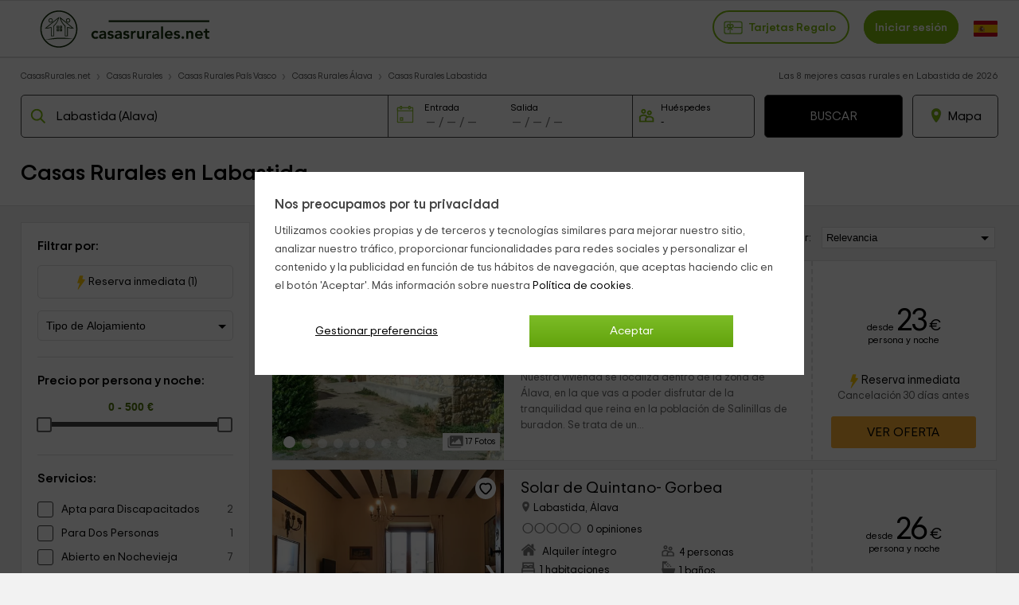

--- FILE ---
content_type: text/html; charset=UTF-8
request_url: https://www.casasrurales.net/casas-rurales/alava/labastida
body_size: 59156
content:
<!DOCTYPE html>
<html lang="es" xml:lang="es">
<head>
    	<title>8 Casas Rurales en Labastida, Álava | CasasRurales.net</title>
    <link rel="canonical" href="https://www.casasrurales.net/casas-rurales/alava/labastida"/>    <link rel="alternate" data-flg="es" hreflang="es" href="https://www.casasrurales.net/casas-rurales/alava/labastida" /><link rel="alternate" data-flg="en" hreflang="en" href="https://www.holidaycottagestorent.net/country-houses/alava/labastida" /><link rel="alternate" data-flg="fr" hreflang="fr" href="https://www.gites.net/gites/alava/labastida" />
<link rel="alternate" href="android-app://casasrurales.net/casasrurales" />
<meta name="keywords" content="casas rurales en Labastida" />			
		<meta name="description" content="Las mejores casas rurales en Labastida con reserva directa ✅: 8 ofertas de alquiler íntegro o por habitaciones para tu escapada en una casa rural con encanto en Labastida con precios y opiniones." />
			<meta charset="UTF-8">
	<meta name="robots" content="all">
	<meta name="distribution" content="global" />
	<meta name="rating" content="general" />
	<meta name="date" content="Thu, 22 Jan 2026 03:44:01 GMT" />
		<meta property="og:title" content=" Casas Rurales en Labastida, Álava - Casasrurales.net" />
	<meta property="og:description" content="Las mejores casas rurales en Labastida con reserva directa ✅: 8 ofertas de alquiler íntegro o por habitaciones para tu escapada en una casa rural con encanto en Labastida con precios y opiniones." />
	<meta property="og:image" content="https://cdn1.es.casasrurales.net/img/social/casasrurales.jpg" />
	<script type="application/ld+json">
{
    "@context": "http://schema.org", 
    "@type": "Organization",
    "name": "Casas Rurales",
    "logo": "https://cdn1.es.casasrurales.net/img/logo/logosn.png",
    "url":"https://www.casasrurales.net",
    "sameAs": ["https://www.facebook.com/casasruralesnet", "https://twitter.com/casasruralesnet", "https://www.instagram.com/casasruralesnet"]
}
</script><meta property="og:type" content="website" />
<meta property="twitter:card" content="summary" />
<link rel="preload" href="https://cdn2.es.casasrurales.net/css/fonts/TripSans-VF.woff2?v1.002" as="font" type="font/woff2" crossorigin="anonymous">
<link type="text/css" href="https://www.casasrurales.net/css/crall.css?bus=1&mix=1&v=1.01.074.022&l=1&n=1" as="style">
<style>*{margin:0;}a, article, aside, body, canvas, caption, div, embed, fieldset, figcaption, figure, footer, form, h1, h2, h3, h4, h5, h6, header, hgroup, html, i, iframe, img, ins, label, legend, li, menu, nav, object, ol, output, p, pre, section, small, span, sub, summary, table, tbody, td, tfoot, th, thead, time, tr, u, ul, var, video {-moz-font-feature-settings:inherit;-moz-font-language-override:inherit;border:0 none;font-family:inherit;font-size:100%;font-size-adjust:inherit;font-stretch:inherit;font-style:inherit;font-variant:inherit;font-weight:inherit;line-height:inherit;margin:0;padding:0;vertical-align:baseline;}ol, ul {list-style:none outside none;}table {border-collapse:collapse;border-spacing:0;}caption, td, th {font-weight:400;text-align:left;vertical-align:middle;}article, aside, details, figcaption, figure, footer, header, hgroup, main, menu, nav, section, summary {display:block;}:root {--ta-sans-serif: "Trip Sans VF","Trip Sans",Arial,sans-serif;--ta-serif: Georgia,"Times New Roman","Century Schoolbook L",serif;--ta-monospace: "Trip Sans Mono",Courier,monospace,Arial,sans-serif;--trip-sans-regular: 400;--trip-sans-medium: 700;--trip-sans-bold: 800;--trip-sans-ultra: 900;}@font-face {font-family:'FontAwesome';font-weight:400;font-style:normal;src:url(https://cdn2.es.casasrurales.net/css/fonts/fontawesome-webfont.eot?v=4.7.0);src:url(https://cdn2.es.casasrurales.net/css/fonts/fontawesome-webfont.eot?#iefix&v=4.7.0) format("embedded-opentype"), url(https://cdn2.es.casasrurales.net/css/fonts/fontawesome-webfont.woff?v=4.7.0) format("woff"), url(https://cdn2.es.casasrurales.net/css/fonts/fontawesome-webfont.ttf?v=4.7.0) format("truetype"), url(https://cdn2.es.casasrurales.net/css/fonts/fontawesome-webfont.svg?v=4.7.0#fontawesomeregular) format("svg");font-display: swap;}@supports (font-variation-settings: normal) {@font-face {font-family:Trip Sans VF;font-weight: 400;font-display: swap;src: url(https://cdn2.es.casasrurales.net/css/fonts/TripSans-VF.woff2?v1.002) format("woff2-variations");font-variation-settings:"wght" 400}@font-face {font-family: Trip Sans VF;font-weight: 700;font-display: swap;src: url(https://cdn2.es.casasrurales.net/css/fonts/TripSans-VF.woff2?v1.002) format("woff2-variations");font-variation-settings:"wght" 700}@font-face {font-family: Trip Sans VF;font-weight: 800;font-display: swap;src: url(https://cdn2.es.casasrurales.net/css/fonts/TripSans-VF.woff2?v1.002) format("woff2-variations");font-variation-settings:"wght" 800}@font-face {font-family: Trip Sans VF;font-weight: 900;font-display: swap;src: url(https://cdn2.es.casasrurales.net/css/fonts/TripSans-VF.woff2?v1.002) format("woff2-variations");font-variation-settings:"wght" 900}}@font-face {font-family: Trip Sans;font-style: normal;font-weight: 400;font-display: swap;src: url(https://cdn2.es.casasrurales.net/css/fonts/TripSans-Regular.woff2?v1.002) format("woff2"),url(fonts/TripSans-Regular.woff?v1.002) format("woff")}@font-face {font-family: Trip Sans;font-style: normal;font-weight: 700;font-display: swap;src: url(https://cdn2.es.casasrurales.net/css/fonts/TripSans-Medium.woff2?v1.002) format("woff2"),url(fonts/TripSans-Medium.woff?v1.002) format("woff")}@font-face {font-family: Trip Sans Mono;font-style: normal;font-weight: 400;font-display: swap;src: url(https://cdn2.es.casasrurales.net/css/fonts/TripSansMono-Regular.woff2?v1.002) format("woff2"),url(fonts/TripSansMono-Regular.woff?v1.002) format("woff")}html {font-size:12px;line-height:20.4px;-webkit-text-size-adjust:100%;}body, html {background-color:#f2f2f2;color:#000;font-family: var(--ta-sans-serif)!important;}select, input, button {-webkit-appearance:none;-moz-appearance: none;appearance: none;border-radius: 0;}.h1, h1 {font-size:28px;font-weight:600;line-height:40.8px;vertical-align:middle!important}.h2, h2 {font-size:20px;font-weight:300;line-height:34px;margin:0 0 10px;}.h3, h3 {font-size:14px;font-weight:600;line-height:23.8px}p {font-size:14px;line-height:23.8px;margin:0 0 10px;-webkit-text-size-adjust:100%;color: #444;}.title {overflow:hidden;text-overflow:ellipsis;white-space:nowrap}.subtitle {color:#c2c1c1;font-weight:300;margin:0;text-transform:uppercase;}a {color:#7EB90E;text-decoration:none}.underline {text-decoration:underline;}.strong {font-weight:600;}.light {font-weight:100;}.fa {display:inline-block;font:normal normal normal 14px/1 FontAwesome;font-size:inherit;text-rendering:auto;-webkit-font-smoothing:antialiased;-moz-osx-font-smoothing:grayscale}.fa:after, .fa:before {display:inline-block;font-family:FontAwesome;font-style:normal;font-weight:400;line-height:1}.fa-phone:before {content:"\f095";}.fa-gift:before {content:"\f06b";}.fa-group:before, .fa-users:before {content:"\f0c0";}.fa-user:before {content:"\f007";}.fs11 {font-size:11px;line-height: 11px;}.fs12 {font-size:12px;line-height:20.4px}.fs13 {font-size:13px;line-height:22.1px}.fs14 {font-size:14px;line-height:23.8px}.fs15 {font-size:15px;line-height:26.2px}.fs16 {font-size:16px;line-height:27.2px}.fs18 {font-size:18px;line-height:30.6px}.fs20 {font-size:20px;line-height:34px}.fs22 {font-size:22px;line-height:37.4px}.fs24 {font-size:24px;line-height:40.8px}.fs26 {font-size:26px;line-height:44.2px}.fs28 {font-size:28px;line-height:47.6px}.fs30 {font-size:30px;line-height:51px}.fs35 {font-size:35px;line-height:59.5px}.fs46 {font-size:46px}.fs50 {font-size:50px}.fs60 {font-size:60px}.fs56 {font-size:56px}.fright {float: right;}.fleft {float: left;}.relative {position:relative;}.absolute {position:absolute;}.disp-ib {display: inline-block;}.disp-i {display: inline;}.disp-b {display: block;}.disp-f {display: flex;}.dnone {display: none;}.center {margin-left: auto;margin-right: auto;}.vcenter {vertical-align: center;}.vmiddle {vertical-align: middle;}.vtop {vertical-align: top;}.vttop {vertical-align: text-top;}.vbottom {vertical-align: bottom;}.tcenter {text-align: center;}.tleft {text-align: left;}.tright {text-align: right;} .m5 {margin:5px;}.m10 {margin:10px;}.m15 {margin:15px;}.m20 {margin:20px;}.m25 {margin:25px;}.m30 {margin:30px;}.m0 {margin:0!important;}.mt2 {margin-top:2px;}.mt3 {margin-top:3px;}.mt5 {margin-top:5px;}.mt6 {margin-top:6px;}.mt8 {margin-top:8px;}.mt10 {margin-top:10px;}.mt15 {margin-top:15px;}.mt20 {margin-top:20px;}.mt25 {margin-top:25px;}.mt30 {margin-top:30px;}.mt-5 {margin-top:-5px;}.mt-10 {margin-top:-10px;}.mt-15 {margin-top:-15px;}.mt-20 {margin-top:-20px;}.mt-30 {margin-top:-30px;}.mb0 {margin-bottom:0;}.mb2 {margin-bottom:2px;}.mb3 {margin-bottom:3px;}.mb5 {margin-bottom:5px;}.mb10 {margin-bottom:10px;}.mb15 {margin-bottom:15px;}.mb20 {margin-bottom:20px;}.mb25 {margin-bottom:25px;}.mb30 {margin-bottom:30px;}.mb-4 {margin-bottom: -4px;}.mr2 {margin-right:2px;}.mr4 {margin-right: 4px;}.mr5 {margin-right:5px;}.mr10 {margin-right:10px;}.mr15 {margin-right:15px;}.mr20 {margin-right:20px;}.ml5 {margin-left:5px;}.ml10 {margin-left:10px;}.ml15 {margin-left:15px;}.ml20 {margin-left:20px;}.ml-5 {margin-left:-5px;}.ml-10 {margin-left:-10px;}.p2 {padding:2px;}.p5 {padding:5px;}.p10 {padding:10px;}.p15 {padding:15px;}.p20 {padding:20px;}.p0 {padding:0 !important;}.pt5 {padding-top:5px;}.pt10 {padding-top:10px;}.pt12 {padding-top:12px;}.pt15 {padding-top:15px;}.pt20 {padding-top:20px;}.pr5 {padding-right:5px;}.pr10 {padding-right:10px;}.pr15 {padding-right:15px;}.pr20 {padding-right:20px;}.pb5 {padding-bottom:5px;}.pb8 {padding-bottom:8px;}.pb10 {padding-bottom:10px;}.pb12 {padding-bottom:12px;}.pb15 {padding-bottom:15px;}.pb20 {padding-bottom:20px;}.pl5 {padding-left:5px;}.pl10 {padding-left:10px;}.pl15 {padding-left:15px;}.pl20 {padding-left:20px;}.pure-u-1, .pure-u-1-10, .pure-u-1-11, .pure-u-1-12, .pure-u-1-13, .pure-u-1-14, .pure-u-1-15, .pure-u-1-16, .pure-u-1-17, .pure-u-1-2, .pure-u-1-24, .pure-u-1-3, .pure-u-1-3i, .pure-u-1-32, .pure-u-1-4, .pure-u-1-4i, .pure-u-1-5, .pure-u-1-6, .pure-u-1-7, .pure-u-1-8, .pure-u-1-9, .pure-u-10-12, .pure-u-11-12, .pure-u-11-24, .pure-u-13-24, .pure-u-14-15, .pure-u-15-16, .pure-u-16-17, .pure-u-17-24, .pure-u-19-24, .pure-u-2-10, .pure-u-2-12, .pure-u-2-3, .pure-u-2-4, .pure-u-2-5, .pure-u-2-6, .pure-u-2-8, .pure-u-2-9, .pure-u-22-24, .pure-u-23-24, .pure-u-3-10, .pure-u-3-12, .pure-u-3-4, .pure-u-3-5, .pure-u-3-6, .pure-u-3-8, .pure-u-3-9, .pure-u-4-10, .pure-u-4-24, .pure-u-4-5, .pure-u-4-6, .pure-u-5-10, .pure-u-5-12, .pure-u-5-24, .pure-u-5-6, .pure-u-5-8, .pure-u-6-10, .pure-u-6-7, .pure-u-6-8i, .pure-u-6-8, .pure-u-7-10, .pure-u-7-12, .pure-u-7-24, .pure-u-7-8, .pure-u-8-10, .pure-u-8-9, .pure-u-7-9, .pure-u-9-10, .pure-u-2-7, .pure-u-3-7, .pure-u-5-7, .pure-u-1-6i, .pure-u-1-2i {box-sizing:border-box;display:inline-block;letter-spacing:normal;text-rendering:auto;vertical-align:top;word-spacing:normal}.pure-u-1 {width:100%;}.pure-u-1-2 {width:50%;}.pure-u-1-2i {width:49%;}.pure-u-1-3 {width:33.3333%;}.pure-u-1-3i {width:33%;}.pure-u-1-32 {width:32%;}.pure-u-2-3 {width:66.6667%;}.pure-u-1-4 {width:25%;}.pure-u-1-4i {width:24.5%;}.pure-u-3-4 {width:75%;}.pure-u-1-5 {width:20%;}.pure-u-2-5 {width:40%;}.pure-u-3-5 {width:60%;}.pure-u-4-5 {width:80%;}.pure-u-1-6 {width:16.6666%;}.pure-u-1-6i {width:15.6%;}.pure-u-6-8i {width:73%;}.pure-u-5-6 {width:83.3333%;}.pure-u-1-7 {width:14.2857%;}.pure-u-2-7 {width:28.5714%;}.pure-u-3-7 {width:41%;}.pure-u-5-7 {width:71.1285%;}.pure-u-6-7 {width:85.7142%;}.pure-u-1-8 {width:12.5%;}.pure-u-3-8 {width:37.5%;}.pure-u-5-8 {width:62.5%;}.pure-u-7-8 {width:87.5%;}.pure-u-1-9 {width:11.1%;}.pure-u-2-9 {width:22.2%;}.pure-u-7-9 {width:77.77%;}.pure-u-8-9 {width:88.9%;}.pure-u-1-10 {width:10%;}.pure-u-2-10 {width:20%;}.pure-u-3-10 {width:30%;}.pure-u-4-10 {width:40%;}.pure-u-5-10 {width:50%;}.pure-u-6-10 {width:60%;}.pure-u-7-10 {width:70%;}.pure-u-8-10 {width:80%;}.pure-u-9-10 {width:90%;}.pure-u-1-11 {width:9.0909%;}.pure-u-1-12 {width:8.3333%;}.pure-u-2-12 {width:16.6667%;}.pure-u-5-12 {width:41.6667%;}.pure-u-7-12 {width:58.3333%;}.pure-u-10-12 {width:83.3333%;}.pure-u-11-12 {width:91.6667%;}.pure-u-1-13 {width:7.6923%;}.pure-u-1-14 {width:7.1428%;}.pure-u-1-15 {width:6.6666%;}.pure-u-14-15 {width:93.3333%;}.pure-u-1-16 {width:6.25%;}.pure-u-15-16 {width:93.75%;}.pure-u-1-17 {width:5.88%;}.pure-u-16-17 {width:94.12%;}.pure-u-1-24 {width:4.1667%;}.pure-u-5-24 {width:20.8333%;}.pure-u-7-24 {width:29.1667%;}.pure-u-11-24 {width:45.8333%;}.pure-u-13-24 {width:54.1667%;}.pure-u-17-24 {width:70.8333%;}.pure-u-19-24 {width:79.1667%;}.pure-u-23-24 {width:95.8333%;}.espace10 {height: 10px;}.bg-white {background-color: #fff;}.bg-grey {background-color: #efefef;} .bg-dgreyfb {background-color: #43494c;}.bg-mgreyfb {background-color: #4b5355;}.clr-base {color: #444;}.clr-white {color: #fff;}.clr-dwhite {color: #f0f0f0;}.clr-grey {color: #999;}.clr-green {color: #78ab36;}.clr-red {color: red;}@media (max-width: 768px){._dbnh {position: absolute!important;top: 0!important;left: 0!important;z-index: -10;}}@media (max-width: 768px){body {min-width: 300px;}.ghead .ghead-c {height: 52px;border-bottom: 2px solid #e0e0e0;padding-top: 4px;background: #fff;}.ghead .ghead-c .ico-menu, .ghead .ghead-c .logo, .ghead .ghead-c .ico-bsea {display: inline-block;vertical-align: middle;}.ghead .ico-menu svg {width: 26px;height: 26px;margin: 2px 10px 2px 15px;}.ghead .ico-menu img {margin: 9px 10px 2px 15px;}.ghead .ghead-c .logo {margin: 0px auto;width: 74%;text-align: center;}.ghead .ghead-c .logo img {max-width: 180px;}.ghead .ghead-c .log-itxt {vertical-align: bottom;}.ghead .ico-bsea {float: right;margin: 14px 15px 0 0;}.ghead-tf .help_cab {background-color: #7EB90E;border: 2px solid #5EA33E;border-radius: 0 0 0px 5px;padding: 2px 10px;margin-top: -5px;font-size: 110%;float: right;color: white;position: relative;z-index: 1;}.ghead-tf .help_cab a {color: #fff;}}@media (min-width: 768px){body {min-width: 600px;}.ghead {background: #FFF;border-top: 1px solid #e0e0e0;position: relative;border-bottom: 2px solid #e0e0e0;width: 100%;min-height: 60px;}.ghead-c {padding: 2px 0px 5px 0px;margin: auto;width: 96%;max-width: 1280px;}.ghead-c .logo img{top: 5px;position: relative;}.ghead-cr {float: right;margin-top: 7px;}.ghead .cab-fbusc {width: 30%;margin-left: 20px;}.cab-fbusc .marker {color: grey;font-size: 20px;margin-left: 8px;margin-top: 3px;position: absolute;}.cab-fbusc .listado-select {border: 2px solid #e0e0e0;width: 95%;box-sizing: border-box;display: inline-block;padding: 13px 8px 11px 42px;margin-top: -6px;border-radius: 25px;}.cab-fbusc .listado-select::placeholder {color: #c1c1c1;}.cab-fbusc .cab-bicon {margin-left: 14px;margin-top: 4px;position: absolute;}.cab-treg, .cab-anupro {border: 2px solid #7EB90E;border-radius: 25px;padding: 12px 12px 11px;font-size: 1.2em;}.cab-treg svg {position: relative;top: 8px;padding-right: 4px;}.cab-treg label {cursor: pointer;text-transform: capitalize;font-weight: 600;color: #7EB90E;}.cab-inises {border: 2px solid #7EB90E;border-radius: 25px;padding: 12px 12px 11px;margin-left: 18px;font-size: 1.2em;background: #7EB90E;}.cab-inises label {color: #fff;font-weight: 600;cursor: pointer;}.cab-anupro {color: #7EB90E;margin-left: 10px;}.dispregist-cont {display: inline-block;position: relative;}.flagmain-cont {display: inline-block;margin-left: 15px;padding: 10px 0;}.flagsub-cont {display: none;}.lang-flag .lang-flagi, .lang-flag .lang-flagt, .lang-flag .lang-flagtc {display: inline;}.lang-flag .lang-flagi img {vertical-align: middle;border-radius: 12px;}.lang-flag .lang-flagt {text-transform: uppercase;margin-left: 6px;}.foo-list {padding: 20px 30px 40px;}.foo-list img {max-width: 100%;}.foo-res {padding: 15px 30px 0 30px;}}@media only screen and (max-width: 768px) {.ghead-cr {float: none;display: block;text-align: right;margin-top: 8px;}.ghead .cab-fbusc {width: 50%;}}@media only screen and (max-width: 600px) {.ghead-cr {text-align: left;}}.fwb {font-weight: bold;}.ml6 {margin-left: 6px;}.clr-green1 {color: #7EB90E;}.clr-green2 {color: #3E6015;}.ghead .cab-fbusc, .ghead .cab-tit {vertical-align: top;margin-top: 5px;}.ghead .cab-tit {margin-top: 7px;}.ind-mod {background: #fff;margin: auto;max-width: 1200px;border: 1px solid #e1e1e1;}.mod-nb, .cont-mod {margin: auto;width: 96%;max-width: 1280px;}.breadcrumb li {display: inline-block;font-size: 12px;padding: 0px 10px 0;position: relative;}.breadcrumb > li:first-child {padding-left: 0;}.breadcrumb > li:before {color: #e1e1e1;content: "\203A";font-size: 16px;left: -3px;top: -1px;position: absolute;}.breadcrumb li a {color: #555555;}.breadcrumb li a:hover {color: #7EB90E;}.buscreg h1, .buscreg-heading-desc {margin: auto;padding-top: 15px;max-width: 900px;}.buscreg .fcab {width: 80%;max-width: 1000px;margin: auto;padding: 15px 0 10px;}.mod-nb .list-h {background: linear-gradient(to bottom, #fff 0%, #ededed 99%, #fff 100%) repeat scroll 0 0 rgba(0, 0, 0, 0);border: 1px solid #dadada;border-radius: 4px;height: 35px;list-style: outside none none;margin: 0;padding: 0;width: 140px;}.mod-nb .list-h li {border-left: 1px solid #d6d6d6;float: left;height: 35px;width: 45px;cursor: pointer;}.mod-nb .list-h li:first-child {border: medium none;}.mod-nb .list-h .fa {text-align: center;color: silver;font-size: 18px;padding: 7px 16px 1px 15px;}.mod-nb .listado-social {font-size: 12px;color: #959595;margin-right: 10px;position: relative;}.cont-mod .aside, .cont-mod .sectr {display: inline-block;width: 23.5%;}.cont-mod .aside {margin-right: 0.9%;margin-top: 10px;vertical-align: top;}.cont-mod .aside .box {background: #fff;border: 1px solid #e1e1e1;margin-bottom: 40px;}.cont-mod .sectr {width: 74%;margin-left: 1%;}.ind-mod .indtip-mod, .ind-mod .ind-gar, .ind-mod .ind-smod {margin: 20px 30px;}.ind-mod .indtip-mod .indtm-head h3 {font-size: 24px;font-weight: normal;margin-bottom: 20px;}.indtm-cont {margin: 10px 0;}.indtm-cont.pi {white-space: nowrap;overflow-x: auto;overflow-y: hidden;-webkit-overflow-scrolling: touch;-ms-overflow-style: -ms-autohiding-scrollbar;scrollbar-width: none;}.indtm-cont.pi::-webkit-scrollbar {display: none;}.indtm-cont .porf-it {width: 250px;display: inline-block;vertical-align: top;}.indtm-cont .porf-it.pialoj {width: 280px;}.indtm-cont.t4 .porf-it {min-width: 180px;max-width:350px;width: 24.5%;}.indtm-cont .porf-it .pi-cont {margin: 4px;}.indtm-cont .porf-it .pi-img {width: 100%;border-radius: 3px;}.indtm-cont .porf-it .pi-imgcont {overflow: hidden;position: relative;} .indtm-cont .porf-it .pi-img:hover {transform: scale(1.1);}.indtm-cont .porf-it .pi-detail {padding: 7px 5px;overflow: hidden;text-overflow: ellipsis;white-space: nowrap;background: #fff;position: relative;margin-top: -12px;}.indtm-cont .porf-it .pi-detail.detin {background: #0202024a;border-bottom: #fff 5px solid;position: absolute;bottom: 0;width: 100%;}.indtm-cont .porf-it .detin.nob {background: none;}.indtm-cont .porf-it .detin.wr {white-space: pre-line;overflow: visible;}.indtm-cont .porf-it .pi-detail.detin .detin-e, .indtm-cont .porf-it .pi-detail.detin .detin-t {color: #fff;text-align: right;padding-right: 20px;margin: 0 0 5px;line-height: 20px;}.indtm-cont .porf-it .pi-detail.detin .detin-e {font-size: 14px;font-weight: bold;}.indtm-cont .porf-it .detin.nob .detin-e, .indtm-cont .porf-it .detin.nob .detin-t {text-shadow: 2px 2px 2px #444;}.indtip-mod .pi-movel, .indtip-mod .pi-mover {width: 20px;border: 1px #dedede solid;border-radius: 25px;text-align: center;padding: 5px;float: left;position: relative;top: -125px;background: #ffffffbd;cursor: pointer;}.indtm-cont .porf-it.pialoj .pi-det_nam {font-weight: bold;margin: 0;font-size: 16px;}.indtm-cont .porf-it.pialoj .pi-det_nam.wr {white-space: normal;line-height: 22px;} .indtm-cont .porf-it.pialoj .pi-det_loc, .indtm-cont .porf-it.pialoj .pi-det_data {margin: 0;font-size: 15px;}.indtm-cont .porf-it.pialoj .pi-det_data .sm {font-size: 13px;}.indtm-cont .porf-it.pialoj .pi-det_des {white-space: normal;color: #999;line-height: 20px;margin-top: 5px;overflow: hidden;text-overflow: ellipsis;display: -webkit-box;-webkit-line-clamp: 5;-webkit-box-orient: vertical;}.indtip-mod .pi-movel.tb, .indtip-mod .pi-mover.tb {top: -57px;}.indtip-mod .pi-movel.pa, .indtip-mod .pi-mover.pa {top: -180px;}.indtip-mod .pi-movel.pg, .indtip-mod .pi-mover.pg {top: -260px;}.indtip-mod .pi-movel.pgb, .indtip-mod .pi-mover.pgb {top: -150px;}.indtip-mod .pi-movel {left: -15px;display: none;}.indtip-mod .pi-mover {float: right;right: -15px;}.indtm-cont .tbox {display: inline-block;vertical-align: top;border: 1px solid #dedede;line-height: 40px;padding: 0 14px;margin: 10px 5px;cursor: pointer;color: #444;}.indtm-cont .tbox:hover {border-color: #84BD00;}.indtm-cont .tbox:hover span {color: #84BD00;}.ind-mod .seo-txtscd {border-top: 1px solid #dedede;margin-top: 20px;padding-top: 20px;}.busc-filters input {border: none;}.busc-filters .filt-btn {border: 1px solid #ccc;width: 90%;margin: 20px auto;padding: 10px 0;font-size: 14px;cursor: pointer;text-align: center;}.busc-filters .filt-item select {width: 100%;border: 1px solid #ccc;padding: 10px 8px;background: #fff;background-image: url("data:image/svg+xml;utf8,<svg fill='black' height='24' viewBox='0 0 24 24' width='24' xmlns='http://www.w3.org/2000/svg'><path d='M7 10l5 5 5-5z'/><path d='M0 0h24v24H0z' fill='none'/></svg>");background-repeat: no-repeat;background-position-x: 100%;background-position-y: 9px;}.busc-filters .bfcali {border: 1px solid #ccc;}.busc-filters .bfcali .fa {padding-top: 10px;padding-left: 10px;font-size: 18px;}.busc-filters .bfcalif {padding: 10px 4px;}.busc-filters .fb-amb, .fb-amb img {display: inline;vertical-align: top;}.busc-filters .fb-amb img {width: 20px;margin: 0 5px;}.busc-filters .fb-amb.fb-mbinp {text-align: center;padding: 0px;min-width: 40px;width: 17%;font-size: 15px;}.busc-filters .fb-amb.fb-mbbt {font-size: 14px;padding: 2px 10px;margin: 0 4%;cursor: pointer;border: 1px solid #ccc;}.busc-filters .bfnhwm {display: none;}.foo-extcont {max-width: 1200px;margin: auto;}.upper {text-transform: uppercase;}.bactub-cont {background: #fff;padding: 20px 15px;}.bactub-enlc {text-align: center;margin: 30px 0 20px 0;}.bactub-enl {font-size: 1.3em;background: #7EB90E;color: #fff;padding: 10px 20px;border-radius: 5px;}@media (max-width: 768px){a {color: #000;}.mr25 {margin-right: 25px;}.lb-content-app {display: none;}#viewport {overflow: hidden;width: 100%;min-height: 100%;}.bbmob-box {width: 94%;margin: auto;padding-bottom: 15px;text-align: left;}.bb li {display: inline;padding: 0px 6px 0;}.bb > li:first-child:before {content: "";}.bb > li:before {color: #a8a8a8;content: "/";font-size: 12px;left: -3px;top: -4px;position: absolute;}.bb.hbbli > li:nth-child(3) {display: none;}.bb.hbbbi > li:nth-child(n+4), .bb.hbbbi > li:first-child {display: none;}.bb.hbbbi > li:nth-child(2):before {content: "";}.ind-mod .indtm-subhead p {color: #999;font-size: 13px;line-height: 20px;}.indtm-cont .porf-it {width: 200px;}.indtm-cont .porf-it.pialoj {width: 250px;}.indtm-cont .porf-it .pi-img {width: auto;}.indtm-cont .porf-it.pi-aloj .pi-img {width: 100%;}.ind-mod .indtip-mod {margin: 5px 20px;}.ind-mod .indtip-mod .indtm-head h3, .ind-mod .indtm-head h2, .ind-mod .ocou_it h2 {font-size: 18px;line-height: 26px;}.indtm-cont .porf-it .pi-detail.detin .detin-e, .indtm-cont .porf-it .pi-detail.detin .detin-t {text-align: left;padding-left: 5px;}.indtm-cont .porf-it.pialoj .pi-det_nam {font-weight: normal;}.cont-mod {width: 100%;}.cont-mod .sectr {margin-left: 0;width: 100%;}.cont-mod .aside {background: #fff;width: 100%;}.cont-mod .aside .box {border: none;margin-bottom: 0;}.content.cabbo {border-bottom: 1px #dedede solid;background: #fff;}.cabbo .sectr {text-align: center;padding: 20px 0 15px;}.cabbo h1 {font-size: 1.5em;line-height: 18px;text-align: left;width: 94%;margin: 15px auto 15px;white-space: nowrap;text-overflow: ellipsis;overflow: hidden;}.cab-nf {height: 350px;background-position: center;background-repeat: no-repeat;background-size: cover;padding-top: 100px;margin-top: 10px;}.cab-nf .sectr {background: rgba(30,30,30,0.6);padding: 3% 1%;}.cab-nf h1, .cab-nf .buscreg-heading-desc, .cab-nf .subh1, .cab-nf .subh1b {color: #fff;}.cab-nf .subh1b {text-align: left;width: 94%;margin: 0px auto 15px;}.cab-nf .input-pnftxtc {width: 98%;display: inline-block;background: #fff;border-radius: 5px;margin-right: 10px;margin-bottom: 10px;cursor: pointer;border: 1px solid #dedede;box-shadow: -5px 0 0 #e0e0e0;height: 45px;vertical-align: top;}.cab-nf .input-pnftxt {border: none;width: 95%;padding: 15px 5px;}.buscreg .fcab {width: 90%;}.fcabc .fcab {width: 90%;margin: auto 5%;text-align: left;padding-left: 5px;}.fcab .ifa-data span {margin-left: 5px;}.mdaterange .bnfif, .fcabi .fcabi-inp {font-size: 1.35em;}.mdaterange .input-fa {display: inline-block;width: 46%;background: #fff;border-radius: 5px;cursor: pointer;border: 1px solid #dedede;box-shadow: -5px 0 0 #e0e0e0;}.mdaterange .input-fa .fa, .mdaterange .input-fa .bnfif, .fcabi .fa, .fcabi .fcabi-inp {margin-left: 5%;}.fcabi input[type=number] {-moz-appearance: textfield;}.fcab .bnfif {border: none;width: 90%;}.fcabi {width: 28%;display: inline-block;background: #fff;border-radius: 5px;margin-left: 10px;cursor: pointer;border: 1px solid #dedede;box-shadow: -5px 0 0 #e0e0e0;}.fcabi-inp {width: 90%;border: none;font-size: 1.5em;}.bfmob-cont {background: #fff;margin: 0px 0% 30px 0%;display: block;white-space: nowrap;overflow-x: auto;line-height: 4em;}.bfmob {text-align: center;box-shadow: #000 0px 0px 2px;border-radius: 15px;display: inline;padding: 8px 14px;width: unset;margin: 1%;}.bfmob.lsel {border-right: none;}.bfmob-txt {margin-left: 5px;font-size: 1.2em;font-weight: 700;}.benc {margin: 10px;}.benc-h2 {font-size: 1.3em;line-height: 1.5em;}.benc-h2like {margin-bottom: 8px;width: 40%;}.br-listitem {border-bottom: 1px solid #dedede;box-shadow: 0px 1px 5px #ccc;background: #fff;border-top: none;overflow: hidden;margin-bottom: 15px;}.item-img_data {position: relative;text-align: right;margin-right: 10px;margin-top: 10px;font-size: 1.2em;color: #FFF;}.br-item-img {position: relative;z-index: 0;height: 230px;width: 100%;overflow: hidden;}.br-item-img .br-item_gal {width: 100%;height: auto;position: relative;top: calc(-5vw);}.item-fav {position: absolute;top: 12px;right: 15px;background: #fff;border-radius: 25px;padding: 2px 5px 5px;z-index: 1;}.item-img_over {position: absolute;bottom: 0px;right: 8px;z-index: 1;}.item-img_overi {background: #fff;display: inline-block;margin: 0 0 15px 6px;padding: 1px 6px;font-size: 0.9em;}.item-img_overi.bgch {background: #a1cff7;}.br-item-det {width: 94%;margin: auto;padding: 5px 0;font-size: 1.2em;}.item-det_title {font-size: 1.3em;font-weight: 700;text-overflow: ellipsis;white-space: nowrap;overflow: hidden;line-height: 30px;margin-bottom: 0;}.item-det_title a {color: #000;}.item-det_subtitle {white-space: nowrap;overflow: hidden;font-size: inherit;font-weight: normal;line-height: normal;}.item-det_subtitle svg {vertical-align: middle;margin-bottom: 5px;}.item-det_data.dts {margin: 10px 0;}.item-det_data.dtc {color: #000;line-height: 1.1em;margin-bottom: 8px;}.item-det_data.dtlist {overflow: hidden;display: -webkit-box;-webkit-line-clamp: 2;-webkit-box-orient: vertical;}.item-det_data.dtlist li {white-space: nowrap;border: 1px solid #777;color: #000;padding: 2px 5px 0;border-radius: 3px;line-height: 1.8em;display: inline-block;margin: 2px 5px 2px 0;}.score {display: inline-block;position: relative;margin-right: 2px;vertical-align: sub;}.score::before {content: url("data:image/svg+xml,<svg height='15' width='80' xmlns='http://www.w3.org/2000/svg'><circle cx='8' cy='8' r='6' stroke='%23fdb035' stroke-width='1' fill='none'/><circle cx='24' cy='8' r='6' stroke='%23fdb035' stroke-width='1' fill='none' /><circle cx='40' cy='8' r='6' stroke='%23fdb035' stroke-width='1' fill='none' /><circle cx='55' cy='8' r='6' stroke='%23fdb035' stroke-width='1' fill='none' /><circle cx='70' cy='8' r='6' stroke='%23fdb035' stroke-width='1' fill='none' /></svg>");display: block;font-size: 30px;}.score.nostsco::before {content: url("data:image/svg+xml,<svg height='15' width='80' xmlns='http://www.w3.org/2000/svg'><circle cx='8' cy='8' r='6' stroke='%23777' stroke-width='1' fill='none'/><circle cx='24' cy='8' r='6' stroke='%23777' stroke-width='1' fill='none' /><circle cx='40' cy='8' r='6' stroke='%23777' stroke-width='1' fill='none' /><circle cx='55' cy='8' r='6' stroke='%23777' stroke-width='1' fill='none' /><circle cx='70' cy='8' r='6' stroke='%23777' stroke-width='1' fill='none' /></svg>");}.score span {position: absolute;top: 0;left: 0;overflow: hidden;z-index: 1;}.score span::before {content: url("data:image/svg+xml,<svg height='15' width='80' xmlns='http://www.w3.org/2000/svg'><circle cx='8' cy='8' r='6' stroke='%23fdb035' stroke-width='1' fill='%23fdb035'/><circle cx='24' cy='8' r='6' stroke='%23fdb035' stroke-width='1' fill='%23fdb035' /><circle cx='40' cy='8' r='6' stroke='%23fdb035' stroke-width='1' fill='%23fdb035' /><circle cx='55' cy='8' r='6' stroke='%23fdb035' stroke-width='1' fill='%23fdb035' /><circle cx='70' cy='8' r='6' stroke='%23fdb035' stroke-width='1' fill='%23fdb035' /></svg>");display: block;font-size: 30px;}.item-det_col {margin-top: 5px;}.item-det_coli {display: inline-block;width: 40%;margin-right: 4%;}.item-det_desc {width: 100%;color: #595959;line-height: 18px;max-height: 120px;min-height: 5px;margin: 6px 0 4px;}.item-det_desc.textshort2 {overflow: hidden;text-overflow: ellipsis;display: -webkit-box;-webkit-line-clamp: 3;-webkit-box-orient: vertical;}.item-det_descxacp {font-size: 1.1em;line-height: 1.2em;}.item-det_descxacppc {color: #7cae1b;padding-top: 10px;}.item-det_desc.iddc-mod {max-height: 85px;}.item-det_desc.iddc-mod2 {max-height: 110px;}.item-det_descxacp.idd-mod {font-size: 1.1em;line-height: 1.2em;}.item-det_descxacp.idd-mod .disp-b {font-size: 0.9em;}.item-detru {display: inline-flex;width: 100%;align-items: baseline;}.item-detrul {font-size: 1.1em;width: 58%;}.item-det_addnr {font-size: 0.9em;white-space: nowrap;overflow: auto;}.item-det_addsnd {font-size: 0.9em;color: #595959;}.item-detrur {width: 40%;margin-left: 3%;text-align: center;}.item-det_price {font-size: 1em;white-space: nowrap;overflow-x: hidden;text-overflow: ellipsis;line-height: 3em;text-align: right;}.item-det_price .price {font-size: 3em;}.item-det_price .price span {font-size: 0.6em;margin-right: 3px;}.item-det_price_scd {display: block;margin-top: -1.8em;}.item-det_pricei {text-align: right;}.item-det_pricei .scdlin {display: block;margin-top: -6px;line-height: 1em;}.item-det_prefs {font-size: 0.9em;color: #555;line-height: 0.8em;}.item-det_lastmin {text-align: center;text-transform: uppercase;margin: 10px auto 0;line-height: initial;border-top: unset;border-radius: 5px;padding: 5px;background: #003b95;color: #fff;}.item-det_book {width: 100%;margin: 12px auto;background: #fdb035;border-radius: 3px;padding: 10px 0;font-size: 16px;cursor: pointer;text-align: center;}.busc-filters .header, .busc-filters .filt-item {width: 90%;margin: 0 auto 10px;}.bf-inmob .bfsec1, .bf-inmob .bfm-btf{display: inline-block;font-size: 13px;}.bf-inmob .bfm-ri, .bf-inmob .provsel_busc {display: inline-flex;font-size: 13px;flex-wrap: nowrap;align-items: center;width: 44%;}.bf-inmob .bfsec1 {margin: 0 0 10px 5%;width: 63%;}.bf-inmob .bfm-ri {padding: 10px;margin-right: 1%;white-space: nowrap;overflow-x: hidden;}.bf-inmob .bfm-btf{width: 25%;text-align: center;border: 1px #dedede solid;border-radius: 5px;margin-right: 5%;}.bf-inmob .provsel_busc {padding: 11px 10px;}.busc-filters .bfcali {border: 1px solid #dedede;border-radius: 5px;}.busc-filters .bfcali .fa {font-size: 16px;color: #848484;}.indtip-mod .pi-movel, .indtip-mod .pi-mover {display: none;}.filtrosc .delete {color: #84BD00;float: right;text-align: end;font-size: 14px;cursor: pointer;display: none;}.item-det_rate, .item-det_nve {display: inline-block;margin-top: 3px;}.item-det_rate {margin-right: 2%;width: 43%;}.owl-carousel {display: block !important;}.itdesc-cc {white-space: nowrap;border: 1px solid #777;color: #000;padding: 0 5px;border-radius: 3px;line-height: 1.8em;display: inline-block;margin: 2px 5px 2px 0;}.itdesc-cc .itdesc-cc_ic {vertical-align: bottom;margin-bottom: 6px;margin-right: 4px;}.fcabbusc {display: block;}.bfcab {cursor: pointer;display: none;} .bfcab_close {display: none;}.bfcabres {position:relative;cursor: pointer;border: #444 1px solid;border-radius: 5px;padding: 2%;width: 88%;margin:0 2%;text-align: left;}.bfcabres_loc {font-size: 1.3em;font-weight: bold;padding-top: 3px;}.bfcabres_data {font-size: 1em;}.bfcabres_edit {position: absolute;right: 8%;bottom: 39%;}.addclear {background: #fff url(https://cdn1.es.casasrurales.net/icon/close.svg) no-repeat right -20px center;border: 1px solid #999;padding: 3px 18px 3px 4px;border-radius: 3px;transition: background 0.4s;}.addclear.x{background-position: right 5px center;}.addclear.onX {cursor: pointer;}.addclear::-ms-clear {display: none;width:0;height:0;}}@media (min-width: 768px){a {color: #000;}.cont-mod .sectr {margin-top: 6px;}.cont-mod .sectr.noasm {width: 100%;margin: 0px auto 20px;}.sectr.noasm .fcab {max-width: 1000px;margin: auto;}.sectr h1 {white-space: nowrap;overflow: hidden;text-overflow: ellipsis;}.bb {margin: 12px 0px 2px;width: 60%;display: inline-block;white-space: nowrap;overflow-x: hidden;text-overflow: ellipsis;}.bb li {display: inline-block;font-size: 11px;}.bb > li:before {color: #a8a8a8;content: "\203A";font-size: 16px;left: -3px;top: 0px;position: absolute;}.bb > li:first-child:before {content: "";}.bb li a, .bb li span {color: #595959;}.bb li a:hover {color: #a8a8a8;text-decoration: underline;}.bb-cabtit {width: 38%;text-align: right;margin-top: 12px;float: right;color: #595959;white-space: nowrap;overflow: hidden;}.benc {margin-top: 10px;}.benc-h2 {font-size: 15px;line-height: 25px;width: 50%;display: inline-block;}.content.cabbo {background: #fff;border-bottom: 1px #e0e0e0 solid;}.sectr .subh1 {padding-top: 15px;height: 49px;overflow: hidden;text-overflow: ellipsis;}.sectr .subh1b {padding-top: 15px;font-size: 1.2em;overflow: hidden;text-overflow: ellipsis;}.fcabc {margin-top: 15px;margin-left: 5px;}.mdaterange .input-fa {display: inline-block;width: 48%;background: #fff;border-radius: 5px;cursor: pointer;border: 1px solid #dedede;box-shadow: -5px 0 0 #e0e0e0;height: 45px;vertical-align: top;}.mdaterange .input-fa .fa, .fcabi .input-fa .fa {font-size: 20px;vertical-align: middle;padding: 12px;}.input-fa .ifa-icon {vertical-align: text-top;padding: 12px;}.mdaterange .ifa-data, .fcabi .ifa-data {position: relative;vertical-align: top;}.mdaterange .bnfif, .fcabi .fcabi-inp {border: none;background: none;position: absolute;top: 16px;left: 0px;font-size: 16px;max-width: 100px;display: block;}.fcabi input[type=number] {-moz-appearance: textfield;}.fcabi {width: 31%;display: inline-block;background: #fff;border-radius: 5px;margin-left: 10px;cursor: pointer;border: 1px solid #dedede;box-shadow: -5px 0 0 #e0e0e0;height: 45px;vertical-align: top;}.cabbo .aside .box {margin-bottom: 25px;}.cab-nf {height: 350px;background-position: center;background-repeat: no-repeat;background-size: cover;margin-bottom: 30px;}.cab-nf .sectr {width: 90%;margin-left: 2%;margin-top: 50px;background: rgba(30,30,30,0.6);padding: 3%;}.cab-nf h1, .cab-nf .subh1, .cab-nf .subh1b, .cab-nf .buscreg-heading-desc {color: #fff;}.aside .map {background: rgb(255, 255, 255);width: fit-content;padding: 5px 10px;border-radius: 3px;border: 1px solid rgb(161, 159, 159);margin: 64px auto;color: #444;font-weight: 600;font-size: 14px;}.cab-map_pp {margin: -1px 3px;}.fcabbusc {display: flex;margin: 5px 0 25px;}.bfcab {cursor: pointer;border: #444 1px solid;border-radius: 5px;}.bfcab:hover, .bfcab:active {box-shadow: 2px 4px 2px #00000030;}.bfcab input {border: none;cursor: pointer;font-family: inherit;}.bfcab .input-pnftxt {width: 89%;padding: 6px 0;font-size: 1.3em;margin-left: 2%;}.bfcab1 {display: grid;width: 75%;grid-template-columns: 1.5fr 1fr 0.5fr;;grid-auto-rows: minmax(50px, auto);}.bfcab11, .bfcab12, .bfcab3 {padding: 13px 10px 10px;}.bfcab12 {display: grid;grid-template-columns: repeat(2, 1fr);padding-top: 5px;}.bfcab12, .bfcab13 {border-left: #444 1px solid;}.bfcab13 .ifa-data {position: relative;}.bfcab13 .selpp {border: none;cursor: pointer;appearance: none;-webkit-appearance: none;-moz-appearance: none;padding: 25px 10px 12px 10px;width: 100%;text-indent: 25px;z-index: 1;position: relative;background: none;}.bfcab13 span {position: absolute;top: 5px;left: 35px;}.bfcab13 .ifa-icon {position: absolute;top: 7px;left: 5px;}.bfcabmap {margin-left: auto;width: 7%;padding: 16px 10px 10px;font-size: 1.3em;text-align: center;}.bfcabres {cursor: pointer;border: #444 1px solid;border-radius: 5px;padding: 10px;display: none;}.bfcabres_loc {font-size: 1.3em;}.bfcabres_data {font-size: 1em;}.bfcab_close {display: none;}.bfcabbms {width: 14%;margin: 0 1%;background: #000;vertical-align: middle;text-align: center;}.bfcabbms .bfcabbms_btn {background: none;color: #fff;font-size: 1.3em;position:absolute;top:0;left:0;right:0;bottom:0;margin:0 auto;width: 100%;}.ppc .ifa-data {position: relative;vertical-align: top;}.br-listitem {height: 250px;background: #fff;border: 1px solid #dedede;overflow: hidden;margin-bottom: 10px;width: 100%;}.br-listitem:hover {box-shadow: 0px 0px 8px #4444445e;} .br-item-img, .br-item-det {position: relative;display: inline-block;width: 32%;height: 250px;}.item-fav {position: absolute;z-index:1;top: 10px;right: 10px;background: #fff;border-radius: 25px;padding: 2px 5px 5px;cursor: pointer;}.br-item-det {background: #fff;vertical-align: top;height: 250px;width: 67.5%;font-size: 1.1em;cursor: pointer;}.item-detl {width: 56%;margin: 2% 3%;display: inline-block;position: relative;}.item-detr {width: 37%;display: inline-block;text-align: center;vertical-align: top;height: 100%;border-left: 2px dashed #dedede;position: relative;}@media (min-width: 1440px) {.owl-item img.br-item_gal.ImgX {min-width: 100%;width: auto;min-height: unset;height: 250px;overflow: unset;}}@media (min-width: 768px) {.owl-item img.br-item_gal.ImgX {width: auto;min-height: unset;height: 250px;overflow: unset;}}@media (min-width: 320px) {.owl-item img.br-item_gal.ImgX {width: 100%;min-height: 250px;height: auto;overflow: unset;top: unset;}}.owl-carousel .owl-item img {display: block;width: 100%;height: auto;}.br-item-img .bn-vut {width: auto;min-height: auto;}.br-item-img a img, .item-img_data {position: absolute;top:0;}.item-img_data {z-index:2;width: 100%;background: linear-gradient(to bottom, rgba(80,80,80,0.65) 0%, rgba(100,100,100,0.38) 42%, rgba(150,150,150,0.16) 75%, rgba(150,150,150,0.16) 75%, rgba(226,226,226,0.08) 88%, rgba(254,254,254,0) 100%);}.item-img_data span {font-family: opensans, Helvetica, Arial;color: #fff;padding:5px;font-size: 13px;}.item-img_data .resnow, .vendors-list-msg .resnow {font-size: 16px;color:#ffe88e;}.item-img_data .resnow span {font-size: 16px;}.va-mid {vertical-align: middle;}.br-item-img a img {height: 200px;}.item-img_over {position: absolute;z-index: 1;bottom: 0px;right: 5px;}.item-img_overi {background: #fff;display: inline-block;margin: 0 0 12px 6px;padding: 1px 6px;font-size: 0.9em;}.item-img_overi.bgch {background: #a1cff7;}.item-det_title {font-size: 20px;font-weight: normal;padding-bottom: 5px;text-overflow: ellipsis;white-space: nowrap;overflow: hidden;line-height: 23px;margin-bottom: 0;}.item-det_title a {color: #000;}.item-det_subtitle {white-space: nowrap;overflow: hidden;font-size: inherit;font-weight: normal;line-height: normal;}.item-det_subtitle svg {vertical-align: middle;margin-bottom: 5px;}.score {display: inline-block;font-size: 20px;color: rgb(253 176 53);position: relative;margin-right: 5px;vertical-align: sub;}.score.nostsco {color: #777;}.score::before {content: "\25CB\25CB\25CB\25CB\25CB";display: block;font-size: 30px;letter-spacing: -3px;font-family: "Arial", "Tahoma", "Verdana", sans-serif;}.score span::before {content: "\25CF\25CF\25CF\25CF\25CF";display: block;font-size: 30px;letter-spacing: -3px;font-family: "Arial", "Tahoma", "Verdana", sans-serif;}.score span {color: rgb(253 176 53);position: absolute;top: 0;left: 0;overflow: hidden;}.item-det_col {margin-top:5px;column-count: 2;column-width: 13rem;column-gap: 0.5rem;position: relative;}.item-det_descxacp {position: absolute;top: 25px;font-size: 1.1em;line-height: 1.3em;}.item-det_descxacppc {color: #7cae1b;padding-top: 10px;}.item-det_descxacp.idd-mod {top: 15px;font-size: 1.0em;line-height: 1.15em;}.item-det_descxacp.idd-mod .disp-b {font-size: 0.9em;}.item-det_desc {position: relative;width: 100%;color: #595959;font-size: 0.97em;line-height: 15px;}.item-det_desc.textshort2 {overflow: hidden;text-overflow: ellipsis;display: -webkit-box;-webkit-line-clamp: 3;-webkit-box-orient: vertical;padding-top: 10px;}.item-det_desc.item-det_desc_mod {position: relative;padding-top: 0;top: 0;}.item-det_prefs {position: absolute;top: 205px;font-size: 14px;}.item-det_lastmin {width: 80%;margin: 12px auto;text-transform: uppercase;border: unset;border-radius: 5px;font-size: 0.9em;color: #fff;background: #003b95;}.item-det_add {position: absolute;width: 90%;margin: 0 5%;top: 140px;font-size: 1.1em;}.item-det_addnr {font-size: 0.9em;}.item-det_addsnd {color: #595959;font-size: 0.9em;}.item-det_book {width: 80%;margin: 0 10%;position: absolute;bottom: 16px;background: #fdb035;border-radius: 3px;padding: 10px 0;font-size: 16px;cursor: pointer;}.item-det_data, .item-det_data span {color:#666;font-size: 13px;line-height: 20px;} .item-det_data span {margin-right: 5px;}.item-det_data.dtlist {overflow: hidden;display: -webkit-box;-webkit-line-clamp: 2;-webkit-box-orient: vertical;}.item-det_data.dtlist li {white-space: nowrap;border: 1px solid #777;color: #000;padding: 2px 5px 0;border-radius: 3px;line-height: 1.8em;display: inline-block;margin: 2px 5px 2px 0;}.item-dd2 {color: #aaa;font-style: italic;font-size: 12px;}.item-det_price {width: 80%;margin: 0 10%;position: absolute;top: 55px;}.item-det_pricei {width: fit-content;margin: auto;font-size: 0.9em;}.item-det_pricei .price {font-size: 40px;letter-spacing: -2px;line-height: 40px;}.item-det_pricei .price span {font-size: 0.5em;margin-left: 3px;} .item-det_pricei .scdlin {margin-top: -12px;text-align: right;display: block;}.clr-int {color:#666;}.item-det_prebook .prebook_txt {color: #9c9c9c;}.item-det_prebook .prebook_n {margin-top: -12px;}.item-det_prebook .prebook_n span {color: #7EB90E;font-size: 20px;}.item-det_rating {position: absolute;right: 2px;top: 100px;}.item-det_rating .rating_value {position: absolute;right: 0;}.item-det_rating .rating_n {margin-top: 15px;}.item-det_lastmin .lm-tooltip {text-transform: uppercase;padding: 0px 6px;position: absolute;bottom: 10px;border: 2px solid #FAD850;border-radius: 5px;font-size: 11px;}.item-det_data.book {background: #7cbc27;background: linear-gradient(to bottom, #7cbc27 0px, #62a30c 100%) repeat scroll 0 0 rgba(0, 0, 0, 0);color: #fff;position: absolute;bottom: 10px;right: 2px;padding: 5px 10px;cursor: pointer;}.item-det_data.book span {color: #fff;}.order {font-size: 14px;text-align: right;float: right;margin-bottom: 15px;}.order select {padding: 5px;border: 1px solid #dedede;background-color: #fff;background-image: url("data:image/svg+xml;utf8,<svg fill='black' height='24' viewBox='0 0 24 24' width='24' xmlns='http://www.w3.org/2000/svg'><path d='M7 10l5 5 5-5z'/><path d='M0 0h24v24H0z' fill='none'/></svg>");background-repeat: no-repeat;background-position-x: 100%;background-position-y: 1px;width: 60%;cursor: pointer;}.filtros {margin-bottom: 15px;}.filtros .filtro {background-color: #fff;padding: 4px 10px;font-size: 12px;margin: 5px 5px 5px 0px;width: fit-content;display: inline-block;border: 1px solid #dedede;}.filtros .filtro .fa-close {color: #C2C3C3;cursor: pointer;}.filtrosc .delete {color: #84BD00;float: right;text-align: end;font-size: 14px;padding: 14px 8px;cursor: pointer;}.bf-sec {margin: 20px;font-size: 14px;border-bottom: 1px solid #dedede;padding-bottom: 20px}.bf-tit {font-size: 16px;line-height: 18px;}.bf-btn {text-align: center;border: 1px #dedede solid;margin: 15px 0 0;padding: 10px 0;border-radius: 5px;cursor: pointer;}.bf-btnl, .bf-sel {border: 1px #dedede solid;width: 100%;margin: 15px 0 0;padding: 10px;border-radius: 5px;cursor: pointer;font-size: 14px;background: #fff;}.bf-sel {background-image: url("data:image/svg+xml;utf8,<svg fill='black' height='24' viewBox='0 0 24 24' width='24' xmlns='http://www.w3.org/2000/svg'><path d='M7 10l5 5 5-5z'/><path d='M0 0h24v24H0z' fill='none'/></svg>");background-repeat: no-repeat;background-position-x: 100%;background-position-y: 7px;}.bf-sec .bf-sli {width: 92%;margin: 15px 1%;}.bf-sli .ui-widget {font-size: 0.8em;}.bf-sli .ui-widget-content {background-color: #444;color: #312e25;border: none;}.bf-sli .ui-widget-content .ui-state-default {border: 2px solid #666;background-color: #fff;}.bf-sli .ui-widget-content .ui-slider-handle {border-radius: 3px;top: -6px;width: 15px;height: 15px;}.bf-sli .fi-tprice {font-size: 16px;color: #444;text-align: center;width: 100%;margin-bottom: 10px;}.bf-cbcont {margin-top: 20px;}.fcabc.item-fixt {position: fixed;top: 0;left: 0;padding: 0px 0px 5px;width: 100%;z-index: 15;box-shadow: #44444452 0px 2px 5px;background-color: #fff;margin: 0 auto;}.fcabc.item-fixt .fcab-m {width: 80%;max-width: 1000px;margin: auto;padding: 15px 0 10px 5px;}.busc-filters .filt-item {margin: 10px auto;}.item-det_rate, .item-det_nve {display: inline-block;margin-top: 5px;}.item-det_rate {margin-right: 3%;}.itdesc-cc {white-space: nowrap;border: 1px solid #777;color: #000;padding: 2px 5px 0;border-radius: 3px;line-height: 1.8em;display: inline-block;margin: 2px 5px 2px 0;}.itdesc-cc .itdesc-cc_ic {vertical-align: bottom;margin-bottom: 3px;margin-right: 4px;padding-top: 2px;} @media only screen and (max-width: 1300px) {.sectr .subh1b {padding-top: 8px;font-size: 1.2em;line-height: 18px;} .cab-nf .sectr {width: 90%;margin-left: 2%;}} @media only screen and (max-width: 1250px) {.item-det_add {font-size: 0.9em;}} @media only screen and (max-width: 1200px) {.cont-mod, .fcabc.item-fixt {min-width: 600px;} .content.cabbo {padding-bottom: 20px;} .sectr .subh1 {padding-top: 8px;font-size: 13px;line-height: 18px;} .indtm-cont .porf-it .pi-detail.detin .detin-e {font-size: 16px;} .item-detr {width: 36.5%;}.item-det_price, .item-det_add {width: 90%;margin: 0 5%;} .item-det_lastmin {font-size: 0.75em;} .item-det_col {column-width: 10rem;} .score::before {font-size: 25px;} .score span::before {font-size: 25px;}} @media only screen and (max-width: 1050px) {.bb, .bb-cabtit {width: 100%;display: block;float: none;text-align: left;margin: 0px 30px;padding: 10px 0 5px;} .item-detl, .item-detr {display: block;width: 100%;border-left: none;} .item-detr {position: absolute;top: 185px;height: auto;border-top: 1px dashed #dedede;} .item-det_col {column-count: 1;}.item-det_coli {display: inline;white-space: nowrap;} .item-det_desc {top: 55px;width: 96%;} .item-det_desc.textshort2 {padding-top: 0px;-webkit-line-clamp: 2;} .item-det_prefs {top: 150px;font-size: 13px;white-space: nowrap;} .item-det_price, .item-det_add, .item-det_book {display: inline-block;position: relative;vertical-align: top;width: 28%;top: 12px;margin: 0 1%;} .item-det_add {width: 34%;} .item-det_lastmin {display: none;} .item-det_pricei .price {font-size: 30px;line-height: 20px;} .cab-nf .sectr {margin-top: 20px;} .cab-nf .input-pnftxtc {display: block;width: 99%;margin-bottom: 10px;}.cab-nf .fcabi {width: 28%;}} @media only screen and (max-width: 900px) {.mdaterange .input-fa {width: 47%;} .fcabi {width: 30%;}} @media only screen and (max-width: 800px) {.ind-mod .indtip-mod .indtm-head h3, .ind-mod .indtm-head h2, .ind-mod .ocou_it h2 {font-size: 18px;} .cont-mod .aside, .cont-mod .sectr {display: block;width: 100%;}.busc-filters .box, .busc-filters .ads-container, .busc-filters .addsgoog {display: none;}.displbfiltbys {display: block;background: #fff;text-align: center;cursor: pointer;padding: 10px 0;width: 100%;border: 1px solid #e0e0e0;border-radius: 5px;} .br-item-img {width: 30%;} .aside .map {margin: 10px auto;} .fcabi {width: 29%;} .cab-nf .sectr {width: 90%;margin-left: 2%;}.cab-nf .fcabi {width: 28%;} .item-det_coli {font-size: 0.9em;}}}body {min-width: 375px}@media (min-width: 320px) {#header.ghead.mob {display:block}#header.ghead.des {display:none}.sectr .subh1 {display: none}}@media (max-width: 375px) {.bfcabres {position:relative;cursor: pointer;border: #444 1px solid;border-radius: 5px;padding: 10px;width: 85%;margin: 10px 10px 20px 20px;text-align: left;}.bfmob-cont {margin: 0px 0% 20px 0%;}}@media (max-width: 450px) {.bfcabres {position:relative;cursor: pointer;border: #444 1px solid;border-radius: 5px;padding: 10px;width: 85%;margin: 10px 10px 20px 20px;text-align: left;}.bfmob-cont {margin: 0px 0% 20px 0%;}}@media (min-width: 768px) {.bfmob-cont {display:none}.ghead .cab-fbusc {display:none;}.sectr .subh1 {display: block;text-align: left;margin:0 20px}.cont-mod .aside .box {display: block;}.item-det_book {width: 80%;bottom: 75px;}.item-detrul {padding-top: 10px} .br-item-det {height: 310px;}.footm-cont {background-color: #ececec;}.footm-sect {width: 90%;margin: auto;}.footm-title {font-size: 1.3em;font-weight: 700;padding: 10px 0;}.footm-list {font-size: 1.2em;margin-bottom: 10px;}.footm-list li {display: inline-block;width: 48.5%;vertical-align: top;padding-right: 1%;line-height: 1.4em;padding-bottom: 6px;}.footm-social {display: inline-flex;}.footm-sect .footer-toogle {width: 28%;margin: auto;background: #dedede;padding: 6px 10px;text-align: left;display: inline-block;}.footer-toogle span {font-size: 14px;}.item-detr {width: 37%;display: inline-block;text-align: center;vertical-align: top;height: 100%;border-left: 2px dashed #dedede;position: relative;}.item-det_price {width: 80%;margin: 0 10%;position: absolute;top: 55px;left:0;}.item-detru {display: none}.item-det_add {position: absolute;width: 90%;margin: 0 5%;top: 140px;font-size: 1.1em;left: 0;}}@media (min-width: 768px) {.item-det_book {width: 80%;bottom: 10px;display: block;position: absolute;top: unset;left: 25px;}.item-det_add {left: 0;}}@media (max-width: 768px) {.logo {max-width: unset !important}.ghead .ghead-c .logo {margin:unset !important}}@media (min-width: 769px) {.sectr .subh1 {margin:unset}}@media only screen and (min-width: 1023px) {#header.ghead.mob {display:none}#header.ghead.des {display:block}}@media only screen and (min-width: 1050px) {.item-det_book {width: 80%;bottom: 75px;display: b;position: absolute;top: unset;left: unset;}}@media only screen and (min-width: 1024px) {#app-vendors-search-filters {display: block !important;}.bf-close {display: none;}.opr-f .opr-fele .opfhs {max-height: 120%;min-width: unset;width: unset;min-height: 150px;height: auto}.opr-f .opr-fele .opfhsc {display:flex;justify-content: center;align-items: center;}}@media only screen and (max-width: 1024px) {.opr-f .opr-fele .opfhs {height: auto}.opr-f .opr-fele .opfhsc {width: 120px;height: 90px;overflow: hidden;}.cont-mod .aside .box {display: none;}.subh1b {display: none}.displbfiltbys {display: block !important;background: #fff;text-align: center;cursor: pointer;padding: 10px 0;width: 100%;border: 1px solid #e0e0e0;border-radius: 5px;}.ghead .ghead-c .ico-menu, .ghead .ghead-c .logo, .ghead .ghead-c .ico-bsea {display: inline-block;vertical-align: middle;}.ghead .ghead-c .logo {margin: 5px auto;width: 74%;text-align: center;}#side-menu {position: absolute;background: #fff;height: auto;min-height: 100%;width: 75%;min-width: 250px;z-index: 10000;box-shadow: 5px 5px #44444438;}.menu-mob .logo {border-bottom: 2px solid #dedede;padding: 10px 0 5px 10px;}.menu-mob .logo img {margin: 15px 10px 8px 15px;}.menu-mob .mmob-close {float: right;margin-top: -65px;}.menu-mob .mmob-close svg {height: 16px;padding: 20px;}.menu-mob .mmob-it {border-bottom: 1px #dedede solid;padding: 8px 10px;}.menu-mob .mmob-it a {color: #666;font-size: 115%;}.menu-mob .mmob-it .fa {color: #a1a1a1;font-size: 20px;padding-right: 10px;min-width: 25px;}.menu-mob .mmob-it .fa.fdown {font-size: 14px;padding-top: 4px;text-align: right;float: right;}.menu-mob .mmob-itinn {border-bottom: 1px #dedede solid;margin-left: 10%;padding: 5px 10px;}.menu-mob .mmob-itinn.last {border-bottom: none;}.menu-mob .mmob-itinn .fa {font-size: 18px;}.lang-flag .lang-flagi, .lang-flag .lang-flagt, .lang-flag .lang-flagtc {display: inline;}.lang-flag .lang-flagi img {vertical-align: middle;border-radius: 12px;}.lang-flag .lang-flagt {text-transform: uppercase;margin-left: 6px;}.lang-flag .lang-flagtc {margin-left: 10px;}.menu-mob .mmob-close svg {height: 16px;padding: 20px;}.menu-mob .logo {border-bottom: 2px solid #dedede;padding: 10px 0 5px 10px;}.menu-mob .logo img {margin: 15px 10px 8px 15px;}.menu-mob .mmob-close {float: right;margin-top: -65px;}.menu-mob .mmob-close svg {height: 16px;padding: 20px;}.menu-mob .mmob-it {border-bottom: 1px #dedede solid;padding: 8px 10px;}.menu-mob .mmob-it a {color: #666;font-size: 115%;}.menu-mob .mmob-it .fa {color: #a1a1a1;font-size: 20px;padding-right: 10px;min-width: 25px;}.menu-mob .mmob-it .fa.fdown {font-size: 14px;padding-top: 4px;text-align: right;float: right;}.menu-mob .mmob-itinn {border-bottom: 1px #dedede solid;margin-left: 10%;padding: 5px 10px;}.menu-mob .mmob-itinn.last {border-bottom: none;}.menu-mob .mmob-itinn .fa {font-size: 18px;}.lang-flag .lang-flagi, .lang-flag .lang-flagt, .lang-flag .lang-flagtc {display: inline;}.lang-flag .lang-flagi img {vertical-align: middle;border-radius: 12px;}.lang-flag .lang-flagt {text-transform: uppercase;margin-left: 6px;}.lang-flag .lang-flagtc {margin-left: 10px;}.cont-mod .aside, .cont-mod .sectr {display: block;width: 100%;}.addtr-lat {display: none;}.item-detr {top: unset;border-top:unset;}.busc-filters .addsgoog {display: none;}}@media (max-width: 1050px) {.item-detl {display: inline-block;width: 56%;border-left: unset;}.item-detr {display: inline-block;width: 37%;border-left: unset;border-left: 2px dashed #dedede;top: 0;}.br-item-det {height: 250px;}.item-det_price {overflow-x: unset;}}@media (min-width: 1200px) {} @media (max-width: 767px) {.cont-mod .aside .box {display: block;}.busc-filters .box, .busc-filters .ads-container, .busc-filters .addsgoog {display: none;}.vendors-list {display: grid;grid-gap: var(--gap);grid-template-columns: repeat(auto-fill, minmax(270px, 1fr));margin-bottom: 1.5rem;}.item-det_data.dtlist{padding-bottom:5px}.pag-mtop ul.pagination li {width: 100%}.pag-mtop ul.pagination li.col2 {width: 44%}.pagination ul.pagination li.btnNext > span, .pagination ul li.btnPrev > span {border:1px solid #87A267;width: 80%;margin: 0 20px 0 0px;}.pagination ul.pagination li.btnNext .fa-chevron-right, .pagination li.btnPrev .fa-chevron-left {padding: unset;color: #87A267 !important;}.item-detru {display: block}.item-det_add {display: none}.item-detr .item-det_price {display: none}.item-detrur .item-det_price {display: block}.item-detl {display: block;width: 100%;border-left: unset;}.item-detr {display: block;width: 100%;border-left: unset;}.item-detru {display: inline-flex;}.item-detru .item-det_book{display: block}.item-detrul{}.item-detr {width: 100%;position: absolute;bottom: 80px;top: unset !important;padding-bottom: 10px;}.item-det_book {display: block}.displbfiltbys {display: none !important}.foo-list h3 {color: #f0f0f0;text-transform: uppercase;padding: 3px 20px 2px 0;font-weight: 400;font-size: 14px;}.bfmob-cont.item-fixt {left: -10px;}.bfmob-txt, .bfmob svg{top:1;position: relative;}} .lb-content-app {display: none;position: fixed;top: 10%;left: 0%;width: 100%;height: 80%;z-index: 1002;overflow: auto;}.foobm-cont {background-color: #ececec;border-top: 1px solid #dcdcdc;padding: 15px;font-size: 1.1em;}</style>
<meta http-equiv="Cache-Control" content="max-age=86400"/>
<meta name="viewport" content="width=device-width, initial-scale=1.0, maximum-scale=2.0, viewport-fit=cover">

<meta http-equiv="Content-Security-Policy" content="default-src * 'self' blob: data: gap:; style-src * 'self' 'unsafe-inline' blob: data: gap:; script-src * 'self' 'unsafe-eval' 'unsafe-inline' blob: data: gap:; object-src * 'self' blob: data: gap:; img-src * 'self' 'unsafe-inline' blob: data: gap:; connect-src 'self' * 'unsafe-inline' blob: data: gap:; frame-src 'self' docs.google.com documentcloud.adobe.com cm.g.doubleclick.net *.doubleclick.net googleads.g.doubleclick.net www.google.com accounts.google.com pagead2.googlesyndication.com *.googletagmanager.com tpc.googlesyndication.com *.youtube.com youtube.com pay.google.com *.googletagmanager.com *.facebook.com *.facebook.net *.vimeo.com *.twitter.com blob: data: gap:;">

<link rel="shortcut icon" href="https://cdn1.es.casasrurales.net/img/favicon.ico" />
<link rel="apple-touch-icon" href="https://cdn1.es.casasrurales.net/img/apple-touch-icon-iphone.png" />
<link rel="apple-touch-icon" sizes="72x72" href="https://cdn1.es.casasrurales.net/img/apple-touch-icon-ipad.png" />
<link rel="apple-touch-icon" sizes="114x114" href="https://cdn1.es.casasrurales.net/img/apple-touch-icon-iphone4.png" />
<link rel="icon" type="image/png" sizes="192x192"  href="https://cdn1.es.casasrurales.net/img/favicon_192x192.png">
<link rel="icon" type="image/png" sizes="32x32" href="https://cdn1.es.casasrurales.net/img/favicon_32x32.png">
<link rel="icon" type="image/png" sizes="96x96" href="https://cdn1.es.casasrurales.net/img/favicon_96x96.png">
<link rel="icon" type="image/png" sizes="16x16" href="https://cdn1.es.casasrurales.net/img/favicon_16x16.png">

<meta name="google-play-app" content="app-id=casasrurales.net.casasrurales">
<meta name="apple-itunes-app" content="app-id=1117986043">
<meta property="al:ios">
	<meta property="al:ios:url" content="https://m.casasrurales.net/app/casas-rurales/alava/labastida">
<meta property="al:ios:app_name" content="CasasRurales.net">
<meta property="al:ios:app_store_id" content="1117986043" />
<meta property="al:android">
	<meta property="al:android:url" content="https://m.casasrurales.net/app/casas-rurales/alava/labastida">
<meta property="al:android:app_name" content="CasasRurales.net" />
<meta property="al:android:package" content="casasrurales.net.casasrurales">
<meta property="al:web:url" content="https://www.casasrurales.net/"/> 
<script>
    var GLOBAL_sess_cookie='0'; 
</script></head>
<body data-landingta="0" data-sOpis= "1" data-id_aloj="0" data-bnew="1" data-bval="1" data-blandingta="0" data-blandingtasecsel="0" class="disabtxt">
    <div id="side-menu" class="dnone"></div>
    <section id="sect-head">
        <div id="lay-ov" class="dnone"></div>
        <div id="cookiesLayer"></div>

<div id="header" class="ghead mob">
	<div class="ghead-c">
				<div class="ico-menu option" id="link-menud">    		
            			<svg xmlns="http://www.w3.org/2000/svg" viewBox="0 0 50 50" enable-background="new 0 0 50 50">
			    <path fill="#000" stroke="#000" stroke-width="2" d="M8.667,15h30c0.552,0,1-0.447,1-1s-0.448-1-1-1h-30c-0.552,0-1,0.447-1,1S8.114,15,8.667,15z"/>
			    <path fill="#000" stroke="#000" stroke-width="2" d="M8.667,37h30c0.552,0,1-0.447,1-1s-0.448-1-1-1h-30c-0.552,0-1,0.447-1,1S8.114,37,8.667,37z"/>
			    <path fill="#000" stroke="#000" stroke-width="2" d="M8.667,26h30c0.552,0,1-0.447,1-1s-0.448-1-1-1h-30c-0.552,0-1,0.447-1,1S8.114,26,8.667,26z"/>
			</svg>
       		</div>
       	       	<div class="logo">
           	<a title="Casas Rurales" href="https://www.casasrurales.net">
   <img src="https://cdn1.es.casasrurales.net/img/icon/logoCR_ES.svg" alt="Casas Rurales" width="230" height="50" style="max-width: unset;"/>
           	</a>
       	</div>
       		</div>
</div>
        <div id="cookiesLayer"></div>
<div id="header" class="ghead des">
	<div class="ghead-c">
		<div class="disp-ib logo">
			<a title="Casas Rurales" href="https://www.casasrurales.net">
				<img src="https://cdn1.es.casasrurales.net/img/icon/logoCR_ES.svg" alt="Casas Rurales" width="auto" height="57"/>
			</a>
		</div>
				<div class="disp-ib cab-fbusc">			
			<svg viewBox="0 0 24 24" class="cab-bicon" width="22" height="22"><path fill="#000" stroke="none" stroke-width="1" d="M22 20.514l-5.517-5.519a8.023 8.023 0 001.674-4.904c0-4.455-3.624-8.079-8.079-8.079C5.624 2.012 2 5.636 2 10.091s3.624 8.079 8.079 8.079a8.03 8.03 0 004.933-1.695l5.512 5.514L22 20.514zm-11.921-4.431c-3.305 0-5.993-2.688-5.993-5.992s2.688-5.992 5.993-5.992a6 6 0 015.992 5.992 6 6 0 01-5.992 5.992z"></path></svg>         	<form  class="pure-u-1 index-busc-form app-vendors-search-form" id="frmBusc2" name="frmBusc2">
              	<input type="hidden" name="Provincia2" id="Provincia2" value="3002" />
		       	<input id="txtStrPoblacion" name="txtStrPoblacion" autocomplete="off" class="listado-select"
		                   type="text" value="" placeholder="Provincia, Zona, Población"/>
		     	<div id="StrPoblacion" style="z-index:6;position:absolute;width:250px!important;"></div>
		    </form>
		</div>
				<div class="disp-ib ghead-cr">
						<a class="cab-treg" href="https://www.casasrurales.net/tarjetas-regalo">
				<svg xmlns="http://www.w3.org/2000/svg"
      width="24" height="24"
     viewBox="0 0 100 100">
  <path id="Selección #2"
        fill="#7cbc27" stroke="#7cbc27" stroke-width="1"
        d="M 7.09,16.85 C 12.71,15.25 26.47,16.00 33.00,16.00 33.00,16.00 85.00,16.00 85.00,16.00 95.20,16.02 97.98,18.80 98.00,29.00 98.00,29.00 98.00,63.00 98.00,63.00 98.00,66.87 98.58,74.63 96.69,77.81 94.03,82.28 89.52,81.99 85.00,81.91 85.00,81.91 15.00,81.91 15.00,81.91 15.00,81.91 9.01,81.91 9.01,81.91 2.07,80.25 2.01,74.76 2.00,69.00 2.00,69.00 2.00,28.00 2.00,28.00 2.04,22.37 2.01,20.01 7.09,16.85 Z M 32.00,20.00 C 26.54,20.00 12.26,18.76 8.51,22.51 4.76,26.26 6.00,40.54 6.00,46.00 11.87,46.08 12.41,46.15 17.00,50.00 17.00,50.00 6.00,50.00 6.00,50.00 6.00,55.67 4.71,71.69 8.51,75.49 12.26,79.24 26.54,78.00 32.00,78.00 32.00,78.00 33.00,56.00 33.00,56.00 33.00,56.00 35.00,56.00 35.00,56.00 35.00,56.00 36.00,78.00 36.00,78.00 36.00,78.00 81.00,78.00 81.00,78.00 84.86,77.98 89.56,78.17 92.15,74.72 95.01,70.91 94.00,55.34 94.00,50.00 94.00,50.00 51.00,50.00 51.00,50.00 57.51,44.55 60.93,46.00 69.00,46.00 69.00,46.00 94.00,46.00 94.00,46.00 94.00,40.88 94.96,27.03 92.15,23.28 89.74,20.07 85.63,20.05 82.00,20.00 82.00,20.00 36.00,20.00 36.00,20.00 36.00,20.00 35.00,29.00 35.00,29.00 35.00,29.00 33.00,29.00 33.00,29.00 33.00,29.00 32.00,20.00 32.00,20.00 Z M 28.00,50.00 C 24.89,49.96 21.95,50.14 19.34,48.11 14.83,44.60 14.83,35.40 19.34,31.89 24.10,28.19 31.01,31.09 34.00,31.09 34.00,31.09 42.00,30.04 42.00,30.04 48.59,30.05 51.96,33.39 51.96,40.00 51.96,42.43 51.65,44.68 50.11,46.66 47.44,50.09 43.91,49.95 40.00,50.00 40.00,50.00 48.00,59.00 48.00,59.00 48.00,59.00 44.00,62.00 44.00,62.00 41.97,59.97 36.85,54.04 34.00,54.04 31.59,54.04 25.51,60.20 23.00,62.00 23.00,62.00 20.00,58.00 20.00,58.00 20.00,58.00 28.00,50.00 28.00,50.00 Z M 32.00,45.83 C 31.96,44.04 32.00,41.92 31.43,40.02 28.33,29.65 16.21,38.49 23.31,44.15 24.37,44.99 25.71,45.39 27.00,45.83 28.64,46.00 30.34,45.96 32.00,45.83 Z M 36.17,46.00 C 37.96,45.96 40.08,46.00 41.98,45.43 52.35,42.33 43.51,30.21 37.85,37.31 37.01,38.37 36.61,39.71 36.17,41.00 36.00,42.64 36.04,44.34 36.17,46.00 Z" />
</svg>    			<label>Tarjetas regalo</label>
    		</a>
    		    		    		<div class="dispregist-cont" id="dispregist">
    			        			<a class="cab-inises" href="javascript:void(0)" onclick="Lightbox2()">
        		        <label>Iniciar sesión</label>
        			</a>
        		        			<div class="dnone" id="dispregistsub">
		            	        					<div class="cab-inises_sub" onclick="Lightbox2()">
        					    <label>Viajeros</label>
        					</div>
        				        				<div class="cab-inises_sub">
        		        	<label class="prop_header" >Propietarios</label>
        		        </div>
		            </div>
    		</div>
    		    		    		    		    			
    		        		    			            <div class="flagmain-cont" id="flagmain">
                		<div class="lang-flag goflag" data-lang="es">
                			<div class="lang-flagi">
                				<img alt="es" src="https://cdn1.es.casasrurales.net/img/flag/es32.png" width="32" height="32">
                			</div>
                		</div>
                		<div class="flagsub-cont" id="flagsub">
                			<div class="flagsub-hea">Idiomas</div>
                			                			<div class="lang-flag goflag" data-lang="en">
                    			<div class="lang-flagi">
                    				<img alt="en" src="https://cdn1.es.casasrurales.net/img/flag/en32.png" width="32" height="32">
                    			</div>                			
                    			<div class="lang-flagtc">English</div>
                    		</div>
                			                			<div class="lang-flag goflag" data-lang="fr">
                    			<div class="lang-flagi">
                    				<img alt="fr" src="https://cdn1.es.casasrurales.net/img/flag/fr32.png" width="32" height="32">
                    			</div>                			
                    			<div class="lang-flagtc">Français</div>
                    		</div>
                			                		</div>
            		</div>
            	    				</div>
	</div>
</div>    </section>

<section id="sect-main">
<div class="content cabbo">	<div class="cont-mod ">
    	<ul class="breadcrumb bb">
           	<li><a  href='https://www.casasrurales.net' title='CasasRurales.net'><span>CasasRurales.net </span></a></li><li><a href='https://www.casasrurales.net/casas-rurales' title='Casas Rurales'><span>Casas Rurales</span></a></li><li><a href='https://www.casasrurales.net/casas-rurales/pais-vasco' title='Casas Rurales País Vasco'><span>Casas Rurales País Vasco</span></a></li><li><a href='https://www.casasrurales.net/casas-rurales/alava' title='Casas Rurales Álava'><span>Casas Rurales Álava</span></a></li><li><a href='https://www.casasrurales.net/casas-rurales/alava/labastida' title='Casas Rurales Labastida'><span>Casas Rurales Labastida</span></a></li>       	</ul>
       	<div class="bb-cabtit ">Las 8 mejores casas rurales en Labastida de 2026</div>   	</div>
<script type="application/ld+json">{
    "@context": "http://schema.org", 
    "@type": "BreadcrumbList",
    "itemListElement": [{ "@type": "ListItem", "position": 1, 
        "item": {  "@id": "https://www.casasrurales.net", "name": "CasasRurales.net"  } },{ "@type": "ListItem", "position": 2, 
        "item": {  "@id": "https://www.casasrurales.net/casas-rurales", "name": "Casas Rurales"  } },{ "@type": "ListItem", "position": 3, 
        "item": {  "@id": "https://www.casasrurales.net/casas-rurales/pais-vasco", "name": "Casas Rurales País Vasco"  } },{ "@type": "ListItem", "position": 4, 
        "item": {  "@id": "https://www.casasrurales.net/casas-rurales/alava", "name": "Casas Rurales Álava"  } },{ "@type": "ListItem", "position": 5, 
        "item": {  "@id": "https://www.casasrurales.net/casas-rurales/alava/labastida", "name": "Casas Rurales Labastida"  } }]
}</script>
<div data-type="seo3" class="cont-mod" >
	<section class="sectr noasm">
				
		<div class="fcabbusc" id="fcabbusc">
    		<div class="bfcab bfcab1" id="bfcabc">
        		<div class="bfcab11">
        			<span class="ifa-icon"><svg viewBox="0 0 24 24" class="vbottom mb3" width="22" height="22"><path fill="#7EB90E" stroke="none" stroke-width="1" d="M22 20.514l-5.517-5.519a8.023 8.023 0 001.674-4.904c0-4.455-3.624-8.079-8.079-8.079C5.624 2.012 2 5.636 2 10.091s3.624 8.079 8.079 8.079a8.03 8.03 0 004.933-1.695l5.512 5.514L22 20.514zm-11.921-4.431c-3.305 0-5.993-2.688-5.993-5.992s2.688-5.992 5.993-5.992a6 6 0 015.992 5.992 6 6 0 01-5.992 5.992z"></path></svg></span>                	<input type="hidden" name="Provincia" id="bnfProvincia" value="3002" />
        		    <input type="hidden" name="Poblacion" id="bnfPoblacion" value="804086"/>
        		    <input type="hidden" name="Geozona" id="bnfGeozona" value=""/>
        		    <input type="hidden" name="Casa" id="bnfCasa" value=""/>
        		    <input type="hidden" name="Comunidad" id="bnfComunidad" value=""/>
        		    <input id="txtStrPoblacionPnf" name="txtStrPoblacionPnf" autocomplete="off" class="input-pnftxt addclear" type="text" placeholder="Provincia, Pueblo, Zona o Alojamiento" value="Labastida (Álava)"/>
                </div>
                <div class="bfcab12 mdaterange">
        			<div class="bfcab-if" id="fecont">
        				<span class="ifa-icon"><svg xmlns="http://www.w3.org/2000/svg"
     class="vbottom mt8 mr10" 
     width="22" height="22"
     viewBox="0 0 100 100">
  <path id="Selección"
        fill="#7EB90E" stroke="#7EB90E" stroke-width="1"
        d="M 20.00,8.00 C 20.02,6.17 19.84,3.09 21.02,1.60 22.86,-0.73 29.14,-0.73 30.98,1.60 32.16,3.09 31.98,6.17 32.00,8.00 32.00,8.00 68.00,8.00 68.00,8.00 68.02,6.17 67.84,3.09 69.02,1.60 70.73,-0.56 77.27,-0.56 78.98,1.60 80.16,3.09 79.98,6.17 80.00,8.00 94.00,8.00 95.84,6.79 96.00,15.00 96.00,15.00 96.00,71.00 96.00,71.00 96.00,71.00 96.00,89.00 96.00,89.00 95.96,90.95 96.10,93.63 94.40,94.98 92.81,96.23 88.99,96.00 87.00,96.00 87.00,96.00 43.00,96.00 43.00,96.00 43.00,96.00 16.00,96.00 16.00,96.00 13.59,96.00 7.40,96.40 5.60,94.98 3.62,93.41 4.00,89.30 4.00,87.00 4.00,87.00 4.00,27.00 4.00,27.00 4.00,23.52 3.08,11.01 5.60,9.02 7.08,7.85 10.18,8.01 12.00,8.00 12.00,8.00 20.00,8.00 20.00,8.00 Z M 28.00,4.00 C 28.00,4.00 24.00,4.00 24.00,4.00 24.00,4.00 24.00,16.00 24.00,16.00 24.00,16.00 28.00,16.00 28.00,16.00 28.00,16.00 28.00,4.00 28.00,4.00 Z M 76.00,4.00 C 76.00,4.00 72.00,4.00 72.00,4.00 72.00,4.00 72.00,16.00 72.00,16.00 72.00,16.00 76.00,16.00 76.00,16.00 76.00,16.00 76.00,4.00 76.00,4.00 Z M 20.00,12.00 C 20.00,12.00 8.00,12.00 8.00,12.00 8.00,12.00 8.00,26.00 8.00,26.00 8.00,26.00 92.00,26.00 92.00,26.00 92.00,26.00 92.00,12.00 92.00,12.00 92.00,12.00 80.00,12.00 80.00,12.00 79.93,13.86 80.06,16.06 78.98,17.69 77.51,19.89 68.41,23.66 68.00,12.00 68.00,12.00 32.00,12.00 32.00,12.00 31.59,23.66 22.49,19.89 21.02,17.69 19.94,16.06 20.07,13.86 20.00,12.00 Z M 92.00,30.00 C 92.00,30.00 8.00,30.00 8.00,30.00 8.00,30.00 8.00,92.00 8.00,92.00 8.00,92.00 92.00,92.00 92.00,92.00 92.00,92.00 92.00,30.00 92.00,30.00 Z M 20.00,66.00 C 20.00,66.00 38.00,66.00 38.00,66.00 38.00,66.00 38.00,84.00 38.00,84.00 38.00,84.00 20.00,84.00 20.00,84.00 20.00,84.00 20.00,66.00 20.00,66.00 Z M 34.00,70.00 C 34.00,70.00 24.00,70.00 24.00,70.00 24.00,70.00 24.00,80.00 24.00,80.00 24.00,80.00 34.00,80.00 34.00,80.00 34.00,80.00 34.00,70.00 34.00,70.00 Z" />
</svg></span>        				<span class="ifa-data">
        					<span>Entrada</span>
        					<input class="bnfif" id="feb" name="feb" placeholder="&mdash; / &mdash; / &mdash;" readonly value="">
        				</span>
        			</div>
        			<div class="bfcab-if bfcab-if_fs" id="fscont">
        				<span class="ifa-data">
        					<span>Salida</span>
        					<input class="bnfif" id="fsb" name="fsb" placeholder="&mdash; / &mdash; / &mdash;" readonly value="">
        				</span>    				
        			</div>
        		</div>
        		<div class="bfcab13 ppc" id="ppcont">
        			<div class="ifa-data">
            			<select name="pe_minb" id="pe_minb" class="selpp">
                            <option value="0">-</option>
                                                        <option value="1">1 persona</option>
                                                        <option value="2">2 personas</option>
                                                        <option value="3">3 personas</option>
                                                        <option value="4">4 personas</option>
                                                        <option value="5">5 personas</option>
                                                        <option value="6">6 personas</option>
                                                        <option value="7">7 personas</option>
                                                        <option value="8">8 personas</option>
                                                        <option value="9">9 personas</option>
                                                        <option value="10">10 personas</option>
                                                        <option value="11">11 personas</option>
                                                        <option value="12">12 personas</option>
                                                        <option value="13">13 personas</option>
                                                        <option value="14">14 personas</option>
                                                        <option value="15">15 personas</option>
                                                        <option value="16">16 personas</option>
                                                        <option value="17">17 personas</option>
                                                        <option value="18">18 personas</option>
                                                        <option value="19">19 personas</option>
                                                        <option value="20">+20 personas</option>
                        </select>
                        <span>Huéspedes</span>
                        <span class="ifa-icon"><svg xmlns="http://www.w3.org/2000/svg" class="vbottom mt5" width="24" height="24" viewBox="0 0 217 181"> <path id="icuserso" fill="#7EB90E" stroke="#7EB90E" stroke-width="1" d="M 69.00,27.47 C 77.72,26.25 85.84,26.65 92.91,32.53 111.42,47.89 100.73,81.50 74.00,79.48 42.67,77.12 40.86,34.35 69.00,27.47 Z M 73.00,42.43 C 58.16,48.30 66.20,67.35 79.00,63.35 91.04,59.59 88.26,40.50 73.00,42.43 Z M 138.00,43.46 C 149.59,41.87 160.18,46.63 166.04,57.00 173.31,69.89 167.44,87.61 154.00,93.81 149.53,95.88 145.82,96.10 141.00,95.99 121.72,95.54 110.13,75.20 118.40,58.00 122.57,49.32 128.95,45.48 138.00,43.46 Z M 140.00,59.40 C 125.59,64.06 132.19,83.30 145.00,80.02 157.40,76.85 155.10,57.72 140.00,59.40 Z M 192.00,175.04 C 192.00,175.04 116.00,175.04 116.00,175.04 116.00,175.04 48.00,175.04 48.00,175.04 48.00,175.04 29.13,175.04 29.13,175.04 25.21,174.50 26.01,170.07 26.14,167.00 26.14,167.00 26.14,123.00 26.14,123.00 26.00,120.95 25.92,117.93 26.14,116.00 28.16,109.37 36.43,102.61 42.00,99.05 58.70,88.40 78.18,86.29 97.00,92.52 102.84,94.45 108.23,97.60 113.00,101.47 115.49,103.49 118.99,107.43 122.00,108.10 124.40,108.64 129.34,106.93 132.00,106.23 135.66,105.81 142.09,105.96 146.00,106.23 160.84,106.18 184.80,116.85 190.91,131.00 192.18,133.93 191.99,136.88 192.00,140.00 192.00,140.00 192.00,175.04 192.00,175.04 Z M 106.00,119.00 C 104.02,112.41 97.13,109.29 91.00,107.09 79.79,103.07 64.42,104.13 54.00,109.80 46.81,113.70 42.15,117.46 42.00,126.00 42.00,126.00 42.00,160.00 42.00,160.00 42.00,160.00 86.00,160.00 86.00,160.00 93.49,159.86 92.99,157.74 93.00,151.00 93.01,146.73 92.48,135.41 93.85,132.00 95.73,127.36 101.97,121.89 106.00,119.00 Z M 0.00,108.00 C 0.00,108.00 1.00,108.00 1.00,108.00 1.00,108.00 0.00,109.00 0.00,109.00 0.00,109.00 0.00,108.00 0.00,108.00 Z M 0.00,110.00 C 0.00,110.00 1.00,110.00 1.00,110.00 1.00,110.00 0.00,111.00 0.00,111.00 0.00,111.00 0.00,110.00 0.00,110.00 Z M 176.00,160.00 C 176.00,155.49 176.57,140.36 175.15,137.09 173.38,133.02 165.95,127.64 162.00,125.66 149.38,119.33 130.87,119.98 119.00,127.76 115.78,129.87 110.97,133.33 109.60,137.00 108.89,138.92 109.00,141.93 109.00,144.00 109.00,144.00 109.00,160.00 109.00,160.00 109.00,160.00 176.00,160.00 176.00,160.00 Z M 0.00,121.00 C 0.00,121.00 1.00,121.00 1.00,121.00 1.00,121.00 0.00,122.00 0.00,122.00 0.00,122.00 0.00,121.00 0.00,121.00 Z M 0.00,123.00 C 0.00,123.00 1.00,123.00 1.00,123.00 1.00,123.00 0.00,124.00 0.00,124.00 0.00,124.00 0.00,123.00 0.00,123.00 Z M 214.00,147.00 C 214.00,147.00 215.00,147.00 215.00,147.00 215.00,147.00 214.00,148.00 214.00,148.00 214.00,148.00 214.00,147.00 214.00,147.00 Z" /> </svg></span>            		</div>
        		</div>
            </div>
            <div class="bfcab bfcabbms relative" id="bfcabresbtn">
            	<input class="bfcabbms_btn" id="mainSearchBtn" value="BUSCAR" title="BUSCAR" type="submit" />
        	</div>
        	<div class="bfcab_close" id="bfcabresadd">Cerrar</div>
                        <div class="bfcab bfcabmap" id="mode_map3">
            	<div id="mm3-tv"><svg xmlns="http://www.w3.org/2000/svg" class="vmiddle mb5 mr5" width="18" height="18" viewBox="0 0 100 100"> <path id="icmappin" fill="#7EB90E" stroke="#000" stroke-width="1" d="M 42.00,2.52 C 44.69,2.09 45.26,2.04 48.00,2.00 53.56,1.94 56.63,1.78 62.00,3.70 65.45,4.93 68.10,6.37 70.96,8.68 91.08,24.89 80.28,53.51 70.23,72.00 67.09,77.77 61.62,85.72 57.63,91.00 56.06,93.07 53.62,96.66 50.97,97.26 47.53,98.03 44.87,94.32 43.01,92.00 38.23,86.01 34.12,79.57 30.20,73.00 18.93,54.10 8.64,22.61 31.00,7.22 34.68,4.69 37.76,3.66 42.00,2.52 Z M 45.00,21.39 C 33.00,25.26 30.55,39.13 38.21,46.79 42.43,51.01 49.34,51.91 55.00,50.61 65.69,48.16 69.53,34.20 62.61,26.10 57.87,20.57 51.67,20.48 45.00,21.39 Z" /> </svg><span class="bfmob-txt">Mapa</span></div>
            	<div class="dnone" id="mm3-tq"><svg xmlns="http://www.w3.org/2000/svg" class="vmiddle mb5 mr5" width="18" height="18" viewBox="0 0 100 100"> <path id="icmappin" fill="#7EB90E" stroke="#000" stroke-width="1" d="M 42.00,2.52 C 44.69,2.09 45.26,2.04 48.00,2.00 53.56,1.94 56.63,1.78 62.00,3.70 65.45,4.93 68.10,6.37 70.96,8.68 91.08,24.89 80.28,53.51 70.23,72.00 67.09,77.77 61.62,85.72 57.63,91.00 56.06,93.07 53.62,96.66 50.97,97.26 47.53,98.03 44.87,94.32 43.01,92.00 38.23,86.01 34.12,79.57 30.20,73.00 18.93,54.10 8.64,22.61 31.00,7.22 34.68,4.69 37.76,3.66 42.00,2.52 Z M 45.00,21.39 C 33.00,25.26 30.55,39.13 38.21,46.79 42.43,51.01 49.34,51.91 55.00,50.61 65.69,48.16 69.53,34.20 62.61,26.10 57.87,20.57 51.67,20.48 45.00,21.39 Z" /> </svg><span class="bfmob-txt">Listado</span></div>
            </div>
    		    	</div>
    	<div class="bfcabres" id="bfcabres" onclick="optsl()">
    		<div class="bfcabres_loc">Labastida (Álava)</div>
    		<div class="bfcabres_data"></div>
    		<img alt="Buscar" class="bfcabres_edit" src="https://cdn1.es.casasrurales.net/icon/pencil.svg" width="15px" height="15px">
    	</div>
    	<div class="bfmob-cont" id="fcabmfx">
				<div class="bfmob" onclick="ShowBOrder(1,7,0,0)"><svg xmlns="http://www.w3.org/2000/svg"
     class="vmiddle mb5" 
     width="15" height="15"
     viewBox="0 0 175 175">
  <path id="Selección"
        fill="#000" stroke="none" stroke-width="1"
        d="M 30.00,34.00
           C 30.13,32.29 30.05,31.06 30.89,29.46
             30.89,29.46 47.73,12.08 47.73,12.08
             49.68,10.18 53.50,6.17 56.00,5.40
             59.85,4.21 63.37,8.43 66.00,10.72
             69.20,13.50 82.46,25.02 83.98,28.01
             85.01,30.04 84.92,31.83 85.00,34.00
             85.00,34.00 65.00,35.00 65.00,35.00
             65.00,35.00 65.00,170.00 65.00,170.00
             65.00,170.00 50.00,170.00 50.00,170.00
             50.00,170.00 50.00,45.00 50.00,45.00
             50.00,42.81 50.21,39.16 48.98,37.31
             46.98,34.31 34.37,34.78 30.00,34.00 Z
           M 109.00,4.00
           C 109.00,4.00 125.00,4.00 125.00,4.00
             123.20,11.41 124.00,31.28 124.00,40.00
             124.00,40.00 124.00,108.00 124.00,108.00
             124.00,108.00 124.00,131.00 124.00,131.00
             124.04,133.14 123.96,135.77 125.60,137.40
             127.73,139.54 133.10,138.97 136.00,139.00
             140.22,139.05 140.94,139.27 145.00,140.00
             144.71,148.26 141.47,148.95 135.83,154.30
             132.25,157.69 121.61,169.22 117.01,169.41
             114.10,169.53 110.97,166.35 108.91,164.54
             108.91,164.54 92.89,149.39 92.89,149.39
             90.90,147.38 87.69,143.70 90.00,140.74
             92.09,138.05 105.34,139.00 109.00,139.00
             109.00,139.00 109.00,4.00 109.00,4.00 Z" />
</svg><span class="bfmob-txt">Ordenar</span><svg class="vmiddle mb2 ml10" xmlns="http://www.w3.org/2000/svg" xmlns:xlink="http://www.w3.org/1999/xlink" aria-hidden="true" focusable="false" width="15" height="15" preserveAspectRatio="xMidYMid meet" viewBox="0 0 16 16"><g fill="#000"><path fill-rule="evenodd" d="M1.646 4.646a.5.5 0 0 1 .708 0L8 10.293l5.646-5.647a.5.5 0 0 1 .708.708l-6 6a.5.5 0 0 1-.708 0l-6-6a.5.5 0 0 1 0-.708z"/></g></svg></div>
		<div class="bfmob" id="btn-bfil" onclick="ShowBFilt(1)"><svg class="vmiddle mb5" xmlns="http://www.w3.org/2000/svg" xmlns:xlink="http://www.w3.org/1999/xlink" aria-hidden="true" focusable="false" width="15" height="15" viewBox="0 0 24 24"><path d="M6.17 18a3.001 3.001 0 0 1 5.66 0H22v2H11.83a3.001 3.001 0 0 1-5.66 0H2v-2h4.17zm6-7a3.001 3.001 0 0 1 5.66 0H22v2h-4.17a3.001 3.001 0 0 1-5.66 0H2v-2h10.17zm-6-7a3.001 3.001 0 0 1 5.66 0H22v2H11.83a3.001 3.001 0 0 1-5.66 0H2V4h4.17z" fill="#000"/></svg><span class="bfmob-txt">Filtros</span><svg class="vmiddle mb2 ml10" xmlns="http://www.w3.org/2000/svg" xmlns:xlink="http://www.w3.org/1999/xlink" aria-hidden="true" focusable="false" width="15" height="15" preserveAspectRatio="xMidYMid meet" viewBox="0 0 16 16"><g fill="#000"><path fill-rule="evenodd" d="M1.646 4.646a.5.5 0 0 1 .708 0L8 10.293l5.646-5.647a.5.5 0 0 1 .708.708l-6 6a.5.5 0 0 1-.708 0l-6-6a.5.5 0 0 1 0-.708z"/></g></svg></div>
			<div class="bfmob lsel" onclick="ShowBMapM()"><svg xmlns="http://www.w3.org/2000/svg" class="vmiddle mb5" width="15" height="15" viewBox="0 0 100 100"> <path id="icmappin" fill="#000" stroke="#000" stroke-width="1" d="M 42.00,2.52 C 44.69,2.09 45.26,2.04 48.00,2.00 53.56,1.94 56.63,1.78 62.00,3.70 65.45,4.93 68.10,6.37 70.96,8.68 91.08,24.89 80.28,53.51 70.23,72.00 67.09,77.77 61.62,85.72 57.63,91.00 56.06,93.07 53.62,96.66 50.97,97.26 47.53,98.03 44.87,94.32 43.01,92.00 38.23,86.01 34.12,79.57 30.20,73.00 18.93,54.10 8.64,22.61 31.00,7.22 34.68,4.69 37.76,3.66 42.00,2.52 Z M 45.00,21.39 C 33.00,25.26 30.55,39.13 38.21,46.79 42.43,51.01 49.34,51.91 55.00,50.61 65.69,48.16 69.53,34.20 62.61,26.10 57.87,20.57 51.67,20.48 45.00,21.39 Z" /> </svg><span class="bfmob-txt">Mapa</span><svg class="vmiddle mb2 ml10" xmlns="http://www.w3.org/2000/svg" xmlns:xlink="http://www.w3.org/1999/xlink" aria-hidden="true" focusable="false" width="15" height="15" preserveAspectRatio="xMidYMid meet" viewBox="0 0 16 16"><g fill="#000"><path fill-rule="evenodd" d="M1.646 4.646a.5.5 0 0 1 .708 0L8 10.293l5.646-5.647a.5.5 0 0 1 .708.708l-6 6a.5.5 0 0 1-.708 0l-6-6a.5.5 0 0 1 0-.708z"/></g></svg></div>
		</div>    	<h1>Casas Rurales en Labastida</h1>
    	    	    
        	
	</section>
</div></div>
<div class="content mt10">
        <div class="cont-mod">
    <aside class="aside" id="lfb_abf">
        <form id="frmBusc" action="https://www.casasrurales.net/busc.php" name="frmBusc" onsubmit="VerificaActionN('frmBusc',0,'Añade un destino')" method="get">
	<input type="hidden" name="bfsicNA" id="bfsicNA" value="0">
    <input type="hidden" id="Pais" name="Pais" value="28">
    <input type="hidden" name="pco" id="pco" value="">
    <input type="hidden" name="pcs" id="pcs" value="">
    <input type="hidden" name="pce" id="pce" value="">
    <input type="hidden" name="pcn" id="pcn" value="">
    <input type="hidden" id="NumPage" name="NumPage" value="">
    <input type="hidden" name="Provincia" id="Provincia" value="3002" />
    <input type="hidden" name="Poblacion" id="Poblacion" value="804086"/>
    <input type="hidden" name="Geozona" id="Geozona" value=""/>
    <input type="hidden" name="Casa" id="Casa" value=""/>
    <input type="hidden" name="Comunidad" id="Comunidad" value=""/>
    <input type="hidden" name="Latitud" id="Latitud" value=""/>
    <input type="hidden" name="Longitud" id="Longitud" value=""/>
    <input type="hidden" name="Radio" id="Radio" value=""/>
        <div id="app-vendors-search-filters" class="pure-s widget busc-filters" data-id-pais="28" data-id-region="3002"  data-id-poblacion="804086" data-a_id_car="" data-a_id_sec="" data-a_id_aloj="0" data-pe_min="0" data-pe_max="" data-pr_min="" data-pr_max="" data-txtStrPoblacion="" data-id-geo="" data-id_car_u="" data-id_region_adm=""  data-lat="" data-lng="" data-radio="" data-fe="" data-fs="" data-alojplus="" data-wresinm="" data-shm="" data-pco="" data-pce="" data-pcs="" data-pcn="" data-iam="0" data-bgral="1" data-pnf="" data-nfs="" data-axtm="0" data-npg="">
        <div class="box">
    	<div class="bf-sec">
    		<h3 class="bf-tit">Filtrar por:</h3>
        	        	        	<div id="btn_resinm" class="app-vendors-search-filters bf-btn ">
        		<svg xmlns="http://www.w3.org/2000/svg" class="vbottom" width="18" height="18" viewBox="0 0 130 228"> <path id="icbolt" fill="#ffe88e" stroke="none" stroke-width="1" d="M 42.00,124.00 C 42.00,124.00 14.00,124.00 14.00,124.00 12.19,124.00 8.83,124.12 7.40,123.40 0.94,120.58 6.02,109.47 7.40,105.00 7.40,105.00 24.41,54.00 24.41,54.00 24.41,54.00 35.20,20.00 35.20,20.00 36.15,17.16 39.29,7.24 40.97,5.57 42.96,3.60 46.39,4.00 49.00,4.00 49.00,4.00 86.00,4.00 86.00,4.00 91.68,4.01 94.72,3.29 94.98,10.00 95.07,12.30 94.97,14.78 94.37,17.00 94.37,17.00 81.00,57.00 81.00,57.00 81.00,57.00 113.00,62.92 113.00,62.92 116.57,63.53 122.76,63.98 124.83,67.28 129.27,74.36 116.06,88.31 112.00,94.00 112.00,94.00 58.15,168.00 58.15,168.00 58.15,168.00 27.71,210.00 27.71,210.00 25.61,212.94 19.55,222.17 16.68,223.43 15.16,224.09 12.66,223.98 11.00,224.00 11.00,224.00 10.21,217.00 10.21,217.00 10.21,217.00 18.51,191.00 18.51,191.00 18.51,191.00 42.00,124.00 42.00,124.00 Z" /> </svg>Reserva inmediata (1)<input type="hidden" id="wresinm" name="wresinm" value="">
        	</div>
        	        	<select name="ta" id="ta" class="bf-sel ta_busc">
                 <option value="0">Tipo de Alojamiento</option>                 
             </select>
                     </div>
    	        
                <div class="bf-sec">
        	<h3 class="bf-tit">Precio por persona y noche:</h3>
        	<div class="bf-sli">
            	<input type="text" id="amount_price" readonly class="fi-tprice">
        		<input type="hidden" id="pr_min" name="pr_min" value="">
        		<input type="hidden" id="pr_max" name="pr_max" value="">    				
        		<div id="price-filters-search"></div>
    	    </div>
        </div>
        <div class="bf-sec no-bb">
        	<h3 class="bf-tit">Servicios:</h3>
    	</div>
	</div>
		<script>var housesBusc = new Array(); housesBusc = [['La Bodega de Salinillas','42.633414738086195','-2.8335619264861966',59004,'Acceso a la casa con fachada en rojo y piedra.jpg','23','5-9-0-0-4','Labastida','Álava','18','2','4','18','23','2','2','1','casas-rurales---la-bodega-de-salinillas'],['Solar de Quintano- Gorbea','42.5905487','-2.79517809999993',61123,'Sala de estar con mesa de comedor y sillones.JPG','20','6-1-1-2-3','Labastida','Álava','4','1','1','1','20','1','0','0','apartamentos-rurales---solar-de-quintano-gorbea'],['Solar de Quintano- Toloño','42.5905487','-2.79517809999993',61124,'Sala de estar con espejo y mesa de comedor.JPG','29','6-1-1-2-4','Labastida','Álava','5','2','2','4','29','1','0','0','apartamentos-rurales---solar-de-quintano-tolono'],['Solar de Quintano- Urbión','42.5905487','-2.79517809999993',61125,'Dormitorio doble abuhardillado con muebles.JPG','36','6-1-1-2-5','Labastida','Álava','4','2','1','4','36','1','0','0','apartamentos-rurales---solar-de-quintano-urbion'],['Solar de Quintano- Cantabria','42.5905487','-2.79517809999993',61126,'Sala de estar con zona de comedor y mesa de madera.JPG','28','6-1-1-2-6','Labastida','Álava','7','3','3','6','28','1','0','0','apartamentos-rurales---solar-de-quintano-cantabria'],['Casa Rural Osante','42.58971','-2.7923561000000063',63957,'d entrada recepcion.jpg','33','6-3-9-5-7','Labastida','Álava','14','7','7','12','33','1','0','0','casas-rurales---casa-rural-osante'],['Larrazuria Enea','42.5910635','-2.7948853',66143,'2Habitacion con cama de matrimonio.jpg','44','6-6-1-4-3','Labastida','Álava','16','8','4','15','44','1','0','0','apartamentos-rurales---larrazuria-enea'],['Apartamento Kanogal','42.5883553','-2.7930176',69075,'kan 1.jpg','28','6-9-0-7-5','Labastida','Álava','4','2','1','3','28','1','0','0','apartamentos-rurales---apartamento-kanogal']];</script>        
    </aside>
    <section class="sectr" id="sectr">
                <div class="benc">
<h2 class="benc-h2"><span class='strong'>Top 8 casas rurales más populares en Labastida</span></h2>	
			<div class="order pure-u-4-10 _dbnh">
			<label class="mr10">Ordenar por:</label>
        	<select name="or" id="or">
            	<option  value="1">Relevancia</option>
                <option  value="2">Precio más Bajo</option>
                <option  value="3">Precio más Alto</option>
                <option  value="4">Nº de opiniones</option>
                <option  value="5">Mejor valorado</option>
                           	</select>
        </div>
            </div>                        
<style>
.owl-carousel {display: block; overflow: hidden;}
@media (min-width: 320px) {
    .owl-item img.br-item_gal.ImgX, .owl-carousel img.ImgX {width: 100%; min-height:250px; height: auto;  overflow: unset; top:unset} 
    .owl-item img.br-item_gal.ImgY, .owl-carousel img.ImgY {width: 100%; min-height:250px;  height: unset;  overflow: unset;}
    .owl-item > div, .owl-carousel:not(.owl-loaded) >  div { position: relative; overflow: hidden; display: flex; justify-content: center;align-items: center;max-height: 250px; }

}
@media (max-width: 375px) {

}
@media (max-width: 450px) {

}

@media (min-width: 768px) {
    .owl-item img.br-item_gal.ImgX, .owl-carousel img.ImgX {width: auto; min-height:unset; height: 250px;  overflow: unset;} 
    .owl-item img.br-item_gal.ImgY, .owl-carousel img.ImgY {width: auto;min-height:unset; height: 250px;  overflow: unset;}
    .owl-item > div, .owl-carousel:not(.owl-loaded) >  div { position: relative; overflow: hidden; display: flex; justify-content: center; }
    
    .owl-carousel .owl-stage {height: 250px}
    .owl-carousel.owl-drag .owl-item {height: 250px}
    .no-js .owl-carousel, .owl-carousel.owl-loaded {height: 250px}
}



@media (max-width: 767px) {
    /* 
    Desactivamos para subir una vesión 
    ul.vendors-list {display: grid; grid-template-columns: 100%; column-gap: 0%; margin: 0}
    */
    ul.vendors-list {display: grid; grid-template-columns: 48% 48%; column-gap: 2%; margin: 0 1% 0% 1%;}
    .br-listitem { padding-bottom:150px }
    .br-item-det { height: calc(100% - 94px); position: relative;}

    .item-detr {width: 100%;position: absolute;bottom: -10px;top: unset !important;}
    
}
@media (max-width: 600px) {
     ul.vendors-list {display: block}
     .br-item-det {height: auto};
     .br-listitem { padding-bottom:unset }
     .br-item-det { height: auto; position: relative;}
     .item-detr {position: relative;}
     .br-listitem {padding-bottom: unset}
}

@media (max-width: 1024px) {
  .br-listitem {max-height: unset; height: auto}
}
@media (min-width: 1440px) {
    .owl-item img.br-item_gal.ImgX, .owl-carousel img.ImgX {min-width:100%; width: auto; min-height:unset; height: 250px;  overflow: unset;} 
    .owl-item img.br-item_gal.ImgY, .owl-carousel img.ImgY {width: auto;min-height:unset; height: 250px;  overflow: unset;}
    .owl-item > div, .owl-carousel:not(.owl-loaded)  >  div { position: relative; overflow: hidden; display: flex; justify-content: center; }
}
@media (min-width: 2560px) {
}   
</style>

<div class="box-vendors-list mb15">
    <ul class="vendors-list" id="div_listado">
    
           <li class="br-listitem br-li-item" id="br-listitem_59004" data-href="https://www.casasrurales.net/casas-rurales/la-bodega-de-salinillas--c59004">
		<div class="br-item-img">	   			<div class="owl-carousel" data-t="18">
	   			<div data-Num="1" data-img="Acceso a la casa con fachada en rojo y piedra.jpg" data-alt="La Bodega de Salinillas">
	   			<img loading="eager" alt="La Bodega de Salinillas" src="https://cdn1.es.casasrurales.net/emp/fotoscasas/059004/640/Acceso%20a%20la%20casa%20con%20fachada%20en%20rojo%20y%20piedra.webp"  srcset="https://cdn1.es.casasrurales.net/emp/fotoscasas/059004/320/Acceso%20a%20la%20casa%20con%20fachada%20en%20rojo%20y%20piedra.webp  320w, https://cdn1.es.casasrurales.net/emp/fotoscasas/059004/640/Acceso%20a%20la%20casa%20con%20fachada%20en%20rojo%20y%20piedra.webp  640w" sizes="(min-width: 1024px) 600px, (min-width: 480px) 400px, 100vw"  width="640" height="487" class="br-item_gal ratio-763-580  ImgX" onClick="lnkBCas(59004,'')" >	   			</div>
	   									<div data-Num="2" data-img="IMG_20190917_195254.jpg" data-alt="Piscina">
						<img loading="lazy" alt="Piscina" src="https://cdn1.es.casasrurales.net/emp/fotoscasas/059004/640/IMG_20190917_195254.webp"  srcset="https://cdn1.es.casasrurales.net/emp/fotoscasas/059004/320/IMG_20190917_195254.webp  320w, https://cdn1.es.casasrurales.net/emp/fotoscasas/059004/640/IMG_20190917_195254.webp  640w, https://cdn1.es.casasrurales.net/emp/fotoscasas/059004/960/IMG_20190917_195254.webp  960w" sizes="(min-width: 1024px) 600px, (min-width: 480px) 400px, 100vw"  width="640" height="480" class="br-item_gal ratio-4-3  ImgX" onClick="lnkBCas(59004,'')" >			    		</div>
                        						<div data-Num="2" data-img="IMG_20190917_194945.jpg" data-alt="Piscina">
						<img loading="lazy" alt="Piscina" src="https://cdn1.es.casasrurales.net/emp/fotoscasas/059004/640/IMG_20190917_194945.webp"  srcset="https://cdn1.es.casasrurales.net/emp/fotoscasas/059004/320/IMG_20190917_194945.webp  320w, https://cdn1.es.casasrurales.net/emp/fotoscasas/059004/640/IMG_20190917_194945.webp  640w, https://cdn1.es.casasrurales.net/emp/fotoscasas/059004/960/IMG_20190917_194945.webp  960w" sizes="(min-width: 1024px) 600px, (min-width: 480px) 400px, 100vw"  width="640" height="480" class="br-item_gal ratio-4-3  ImgX" onClick="lnkBCas(59004,'')" >			    		</div>
                        						<div data-Num="2" data-img="IMG_20181030_223904.jpg" data-alt="Literas">
						<img loading="lazy" alt="Literas" src="https://cdn1.es.casasrurales.net/emp/fotoscasas/059004/640/IMG_20181030_223904.webp"  srcset="https://cdn1.es.casasrurales.net/emp/fotoscasas/059004/320/IMG_20181030_223904.webp  320w, https://cdn1.es.casasrurales.net/emp/fotoscasas/059004/640/IMG_20181030_223904.webp  640w, https://cdn1.es.casasrurales.net/emp/fotoscasas/059004/960/IMG_20181030_223904.webp  960w" sizes="(min-width: 1024px) 600px, (min-width: 480px) 400px, 100vw"  width="640" height="480" class="br-item_gal ratio-4-3  ImgX" onClick="lnkBCas(59004,'')" >			    		</div>
                        						<div data-Num="2" data-img="IMG_20181030_225003.jpg" data-alt="Literas">
						<img loading="lazy" alt="Literas" src="https://cdn1.es.casasrurales.net/emp/fotoscasas/059004/640/IMG_20181030_225003.webp"  srcset="https://cdn1.es.casasrurales.net/emp/fotoscasas/059004/320/IMG_20181030_225003.webp  320w, https://cdn1.es.casasrurales.net/emp/fotoscasas/059004/640/IMG_20181030_225003.webp  640w, https://cdn1.es.casasrurales.net/emp/fotoscasas/059004/960/IMG_20181030_225003.webp  960w" sizes="(min-width: 1024px) 600px, (min-width: 480px) 400px, 100vw"  width="640" height="480" class="br-item_gal ratio-4-3  ImgX" onClick="lnkBCas(59004,'')" >			    		</div>
                        						<div data-Num="2" data-img="IMG_20181030_224730.jpg" data-alt="Literas y bano">
						<img loading="lazy" alt="Literas y bano" src="https://cdn1.es.casasrurales.net/emp/fotoscasas/059004/640/IMG_20181030_224730.webp"  srcset="https://cdn1.es.casasrurales.net/emp/fotoscasas/059004/320/IMG_20181030_224730.webp  320w, https://cdn1.es.casasrurales.net/emp/fotoscasas/059004/640/IMG_20181030_224730.webp  640w, https://cdn1.es.casasrurales.net/emp/fotoscasas/059004/960/IMG_20181030_224730.webp  960w" sizes="(min-width: 1024px) 600px, (min-width: 480px) 400px, 100vw"  width="640" height="480" class="br-item_gal ratio-4-3  ImgX" onClick="lnkBCas(59004,'')" >			    		</div>
                        						<div data-Num="2" data-img="IMG_20181030_224312.jpg" data-alt="Literas">
						<img loading="lazy" alt="Literas" src="https://cdn1.es.casasrurales.net/emp/fotoscasas/059004/640/IMG_20181030_224312.webp"  srcset="https://cdn1.es.casasrurales.net/emp/fotoscasas/059004/320/IMG_20181030_224312.webp  320w, https://cdn1.es.casasrurales.net/emp/fotoscasas/059004/640/IMG_20181030_224312.webp  640w, https://cdn1.es.casasrurales.net/emp/fotoscasas/059004/960/IMG_20181030_224312.webp  960w" sizes="(min-width: 1024px) 600px, (min-width: 480px) 400px, 100vw"  width="640" height="480" class="br-item_gal ratio-4-3  ImgX" onClick="lnkBCas(59004,'')" >			    		</div>
                        						<div data-Num="2" data-img="Sala de estar con mesa y cocina al fondo.jpg" data-alt="Sala de estar con mesa y cocina al fondo">
						<img loading="lazy" alt="Sala de estar con mesa y cocina al fondo" src="https://cdn1.es.casasrurales.net/emp/fotoscasas/059004/640/Sala%20de%20estar%20con%20mesa%20y%20cocina%20al%20fondo.webp"  srcset="https://cdn1.es.casasrurales.net/emp/fotoscasas/059004/320/Sala%20de%20estar%20con%20mesa%20y%20cocina%20al%20fondo.webp  320w, https://cdn1.es.casasrurales.net/emp/fotoscasas/059004/640/Sala%20de%20estar%20con%20mesa%20y%20cocina%20al%20fondo.webp  640w" sizes="(min-width: 1024px) 600px, (min-width: 480px) 400px, 100vw"  width="640" height="461" class="br-item_gal ratio-811-584  ImgX" onClick="lnkBCas(59004,'')" >			    		</div>
                        	   			</div>		<div class="item-fav" onclick="Lightbox2()" title="Resgístrate para guardar tus favoritos" id="favbg_59004">
		<svg xmlns="http://www.w3.org/2000/svg" class="vbottom" width="16" height="16" viewBox="0 0 90 90"> <path id="fav2svgpath" class="fav2svgpath" fill="#fff" stroke="#000" stroke-width="10" d="M 22.00,9.58 C 25.86,8.90 32.26,8.56 36.00,9.58 39.67,10.69 42.34,13.16 45.00,13.16 47.66,13.16 50.33,10.69 54.00,9.64 61.20,7.56 71.31,9.15 76.96,14.21 83.96,20.48 84.04,26.38 84.00,35.00 83.99,37.34 84.07,39.76 83.28,42.00 81.01,48.43 69.01,62.93 64.00,68.00 60.13,71.91 53.34,79.21 48.00,80.57 39.14,82.84 31.53,73.59 26.00,68.00 15.42,57.30 5.61,45.72 6.01,30.00 6.19,23.09 8.51,17.79 14.02,13.39 16.76,11.20 18.73,10.50 22.00,9.58 Z" /> </svg>		</div>
		<div class="item-img_over">
    		                        <div class="item-img_overi" title="17 fotos">
            	<img loading="lazy" class="vbottom" src="https://cdn1.es.casasrurales.net/img/icon/ico-photos.svg" alt="17 fotos" width="20" height="20"/>
            	17 Fotos            </div>
        </div>
	</div>
	<div class="br-item-det" onclick="lnkBCas(59004,'')">
		<div class="item-detl">
			<h2 class="item-det_title">
				<a class="item-det_title-link" href="https://www.casasrurales.net/casas-rurales/la-bodega-de-salinillas--c59004" id="title_59004" title="La Bodega de Salinillas - Labastida, Álava" target="_blank">La Bodega de Salinillas</a>
			</h2>
						<h3 class="item-det_subtitle"><svg xmlns="http://www.w3.org/2000/svg"  width="13" height="13" viewBox="0 0 100 100"> <path id="icmappin" fill="#777" stroke="#000" stroke-width="1" d="M 42.00,2.52 C 44.69,2.09 45.26,2.04 48.00,2.00 53.56,1.94 56.63,1.78 62.00,3.70 65.45,4.93 68.10,6.37 70.96,8.68 91.08,24.89 80.28,53.51 70.23,72.00 67.09,77.77 61.62,85.72 57.63,91.00 56.06,93.07 53.62,96.66 50.97,97.26 47.53,98.03 44.87,94.32 43.01,92.00 38.23,86.01 34.12,79.57 30.20,73.00 18.93,54.10 8.64,22.61 31.00,7.22 34.68,4.69 37.76,3.66 42.00,2.52 Z M 45.00,21.39 C 33.00,25.26 30.55,39.13 38.21,46.79 42.43,51.01 49.34,51.91 55.00,50.61 65.69,48.16 69.53,34.20 62.61,26.10 57.87,20.57 51.67,20.48 45.00,21.39 Z" /> </svg> Labastida, Álava</h3>			
			 				<div class="item-det_rate">
					<span class="score"><span style="width: 93%;"></span></span>
					<span class="rating__n_reviews">3 opiniones</span>
				</div>
			 			 <div class="item-det_nve">
			 		<svg xmlns="http://www.w3.org/2000/svg"
     class="vbottom mr4 mb5"      width="14" height="14"
     viewBox="0 0 512 512">
  <path id="Selección"
        fill="#777" stroke="none" stroke-width="1"
        d="M256 0C397.4 0 512 114.6 512 256C512 397.4 397.4 512 256 512C201.7 512 151.2 495 109.7 466.1C95.2 455.1 91.64 436 101.8 421.5C111.9 407 131.8 403.5 146.3 413.6C177.4 435.3 215.2 448 256 448C362 448 448 362 448 256C448 149.1 362 64 256 64C202.1 64 155 85.46 120.2 120.2L151 151C166.1 166.1 155.4 192 134.1 192H24C10.75 192 0 181.3 0 168V57.94C0 36.56 25.85 25.85 40.97 40.97L74.98 74.98C121.3 28.69 185.3 0 255.1 0L256 0zM256 128C269.3 128 280 138.7 280 152V246.1L344.1 311C354.3 320.4 354.3 335.6 344.1 344.1C335.6 354.3 320.4 354.3 311 344.1L239 272.1C234.5 268.5 232 262.4 232 256V152C232 138.7 242.7 128 256 128V128z">
</svg>Reservado 7 veces			 	</div>			 			 <div class="item-det_col ">
			 	<div class="item-det_coli">
			 		<svg xmlns="http://www.w3.org/2000/svg" class="vbottom mr4 mb2" width="20" height="20" viewBox="0 0 199 177"> <path id="icbath" fill="#777" stroke="#777" stroke-width="1" d="M 77.00,31.00 C 78.45,26.29 80.37,25.27 84.00,22.05 87.61,18.84 92.02,15.01 97.00,14.37 102.84,13.61 106.83,17.57 111.04,20.90 117.30,25.84 128.36,36.17 135.00,39.00 135.00,39.00 135.00,22.00 135.00,22.00 135.04,19.92 134.92,17.41 136.60,15.88 139.43,13.29 151.38,13.92 155.28,14.45 157.15,14.70 159.75,14.98 160.98,16.58 162.24,18.23 162.00,21.96 162.00,24.00 162.00,24.00 162.00,57.00 162.00,57.00 162.17,66.20 169.43,69.62 176.00,74.82 176.00,74.82 188.00,85.00 188.00,85.00 186.38,89.03 182.24,97.05 177.00,96.42 174.41,96.12 171.91,93.73 170.00,92.13 170.00,92.13 157.00,81.25 157.00,81.25 157.00,81.25 119.00,49.40 119.00,49.40 113.71,45.14 102.90,37.64 100.00,32.00 92.87,36.06 75.55,51.42 68.00,57.61 63.45,61.35 58.94,66.93 53.00,68.00 49.78,74.37 34.14,85.98 28.00,91.08 25.65,93.03 21.29,97.34 18.00,96.55 13.14,95.37 4.32,83.26 16.00,81.00 19.04,74.72 23.53,73.04 28.58,68.72 28.58,68.72 60.00,42.08 60.00,42.08 64.72,38.14 70.72,31.34 77.00,31.00 Z M 108.00,21.00 C 108.00,21.00 107.00,21.00 107.00,21.00 107.00,21.00 108.00,22.00 108.00,22.00 108.00,22.00 108.00,21.00 108.00,21.00 Z M 110.00,21.00 C 110.00,21.00 109.00,21.00 109.00,21.00 109.00,21.00 110.00,22.00 110.00,22.00 110.00,22.00 110.00,21.00 110.00,21.00 Z M 131.00,38.00 C 131.00,38.00 130.00,38.00 130.00,38.00 130.00,38.00 131.00,39.00 131.00,39.00 131.00,39.00 131.00,38.00 131.00,38.00 Z M 118.00,41.00 C 118.00,41.00 117.00,41.00 117.00,41.00 117.00,41.00 118.00,42.00 118.00,42.00 118.00,42.00 118.00,41.00 118.00,41.00 Z M 83.00,157.00 C 83.00,157.00 52.00,157.00 52.00,157.00 48.11,157.00 41.35,157.62 38.23,155.26 34.61,152.53 35.01,148.03 35.00,144.00 35.00,144.00 35.00,104.00 35.00,104.00 35.00,101.93 34.89,98.92 35.60,97.00 37.24,92.61 45.99,86.53 49.83,83.42 49.83,83.42 72.00,64.92 72.00,64.92 72.00,64.92 90.00,50.34 90.00,50.34 91.96,48.78 95.58,45.25 98.00,45.03 100.78,44.77 103.94,47.92 106.00,49.55 106.00,49.55 123.00,63.42 123.00,63.42 123.00,63.42 150.99,86.71 150.99,86.71 157.75,92.19 161.95,92.89 162.00,102.00 162.00,102.00 162.00,128.00 162.00,128.00 162.00,131.54 162.43,148.38 161.46,150.46 160.86,151.74 160.54,151.51 160.00,152.00 160.00,152.00 161.00,154.00 161.00,154.00 161.00,154.00 156.00,156.49 156.00,156.49 156.00,156.49 129.00,157.00 129.00,157.00 129.00,157.00 113.00,156.00 113.00,156.00 113.00,156.00 114.00,137.00 114.00,137.00 114.00,137.00 113.00,113.00 113.00,113.00 113.00,113.00 84.00,113.00 84.00,113.00 84.00,113.00 83.00,137.00 83.00,137.00 83.00,137.00 83.00,157.00 83.00,157.00 Z M 57.00,46.00 C 57.00,46.00 56.00,46.00 56.00,46.00 56.00,46.00 57.00,47.00 57.00,47.00 57.00,47.00 57.00,46.00 57.00,46.00 Z M 74.00,50.00 C 74.00,50.00 73.00,50.00 73.00,50.00 73.00,50.00 74.00,51.00 74.00,51.00 74.00,51.00 74.00,50.00 74.00,50.00 Z M 127.00,52.00 C 127.00,52.00 126.00,52.00 126.00,52.00 126.00,52.00 127.00,53.00 127.00,53.00 127.00,53.00 127.00,52.00 127.00,52.00 Z M 106.00,54.00 C 106.00,54.00 105.00,54.00 105.00,54.00 105.00,54.00 106.00,55.00 106.00,55.00 106.00,55.00 106.00,54.00 106.00,54.00 Z M 135.00,58.00 C 135.00,58.00 134.00,58.00 134.00,58.00 134.00,58.00 135.00,59.00 135.00,59.00 135.00,59.00 135.00,58.00 135.00,58.00 Z M 56.00,66.00 C 56.00,66.00 55.00,66.00 55.00,66.00 55.00,66.00 56.00,67.00 56.00,67.00 56.00,67.00 56.00,66.00 56.00,66.00 Z M 124.00,66.00 C 124.00,66.00 123.00,66.00 123.00,66.00 123.00,66.00 124.00,67.00 124.00,67.00 124.00,67.00 124.00,66.00 124.00,66.00 Z M 143.00,66.00 C 143.00,66.00 142.00,66.00 142.00,66.00 142.00,66.00 143.00,67.00 143.00,67.00 143.00,67.00 143.00,66.00 143.00,66.00 Z M 35.00,82.00 C 35.00,82.00 34.00,82.00 34.00,82.00 34.00,82.00 35.00,83.00 35.00,83.00 35.00,83.00 35.00,82.00 35.00,82.00 Z M 173.00,90.00 C 173.00,90.00 172.00,90.00 172.00,90.00 172.00,90.00 173.00,91.00 173.00,91.00 173.00,91.00 173.00,90.00 173.00,90.00 Z" /> </svg>			 		Alquiler íntegro			 	</div> 	
			 	<div class="item-det_coli">
			 		<svg xmlns="http://www.w3.org/2000/svg" class="vbottom mr4 mb3" width="20" height="20" viewBox="0 0 198 148"> <path id="icbedbig" fill="#777" stroke="#777" stroke-width="1" d="M 23.00,9.00 C 23.00,9.00 165.00,9.00 165.00,9.00 165.00,9.00 165.00,67.00 165.00,67.00 165.03,81.47 172.00,76.11 175.76,92.00 177.97,101.30 177.00,127.92 177.00,139.00 177.00,139.00 162.00,139.00 162.00,139.00 162.00,139.00 162.00,123.00 162.00,123.00 162.00,123.00 58.00,123.00 58.00,123.00 58.00,123.00 34.00,123.00 34.00,123.00 34.00,123.00 27.60,124.60 27.60,124.60 27.60,124.60 26.00,133.00 26.00,133.00 26.00,133.00 26.00,139.00 26.00,139.00 26.00,139.00 11.00,139.00 11.00,139.00 11.00,127.92 10.03,101.30 12.24,92.00 16.00,76.11 22.97,81.47 23.00,67.00 23.00,67.00 23.00,9.00 23.00,9.00 Z M 150.00,24.00 C 150.00,24.00 38.00,24.00 38.00,24.00 38.00,24.00 38.00,47.00 38.00,47.00 42.12,46.03 43.32,45.05 47.00,43.71 55.77,40.51 66.04,40.01 75.00,42.77 79.38,44.12 83.44,46.46 87.00,49.32 88.81,50.78 91.58,53.80 94.00,53.80 97.65,53.80 100.18,48.27 109.00,44.35 122.57,38.32 136.64,40.54 149.00,48.00 149.00,48.00 150.00,24.00 150.00,24.00 Z M 84.00,68.00 C 74.48,50.32 44.43,52.91 41.00,69.00 41.00,69.00 84.00,68.00 84.00,68.00 Z M 147.00,69.00 C 143.57,52.91 113.52,50.32 104.00,68.00 104.00,68.00 147.00,69.00 147.00,69.00 Z M 162.00,108.00 C 162.00,98.78 161.91,87.78 151.00,84.51 149.00,83.91 146.12,84.00 144.00,84.00 144.00,84.00 44.00,84.00 44.00,84.00 41.88,84.00 39.00,83.91 37.00,84.51 26.09,87.78 26.00,98.78 26.00,108.00 26.00,108.00 162.00,108.00 162.00,108.00 Z" /> </svg>2 habitaciones</span>
			 	</div>
			 				 	<div class="item-det_coli">
			 		<svg xmlns="http://www.w3.org/2000/svg" class="vbottom mr4 mb3" width="20" height="20" viewBox="0 0 217 181"> <path id="icuserso" fill="#777" stroke="#777" stroke-width="1" d="M 69.00,27.47 C 77.72,26.25 85.84,26.65 92.91,32.53 111.42,47.89 100.73,81.50 74.00,79.48 42.67,77.12 40.86,34.35 69.00,27.47 Z M 73.00,42.43 C 58.16,48.30 66.20,67.35 79.00,63.35 91.04,59.59 88.26,40.50 73.00,42.43 Z M 138.00,43.46 C 149.59,41.87 160.18,46.63 166.04,57.00 173.31,69.89 167.44,87.61 154.00,93.81 149.53,95.88 145.82,96.10 141.00,95.99 121.72,95.54 110.13,75.20 118.40,58.00 122.57,49.32 128.95,45.48 138.00,43.46 Z M 140.00,59.40 C 125.59,64.06 132.19,83.30 145.00,80.02 157.40,76.85 155.10,57.72 140.00,59.40 Z M 192.00,175.04 C 192.00,175.04 116.00,175.04 116.00,175.04 116.00,175.04 48.00,175.04 48.00,175.04 48.00,175.04 29.13,175.04 29.13,175.04 25.21,174.50 26.01,170.07 26.14,167.00 26.14,167.00 26.14,123.00 26.14,123.00 26.00,120.95 25.92,117.93 26.14,116.00 28.16,109.37 36.43,102.61 42.00,99.05 58.70,88.40 78.18,86.29 97.00,92.52 102.84,94.45 108.23,97.60 113.00,101.47 115.49,103.49 118.99,107.43 122.00,108.10 124.40,108.64 129.34,106.93 132.00,106.23 135.66,105.81 142.09,105.96 146.00,106.23 160.84,106.18 184.80,116.85 190.91,131.00 192.18,133.93 191.99,136.88 192.00,140.00 192.00,140.00 192.00,175.04 192.00,175.04 Z M 106.00,119.00 C 104.02,112.41 97.13,109.29 91.00,107.09 79.79,103.07 64.42,104.13 54.00,109.80 46.81,113.70 42.15,117.46 42.00,126.00 42.00,126.00 42.00,160.00 42.00,160.00 42.00,160.00 86.00,160.00 86.00,160.00 93.49,159.86 92.99,157.74 93.00,151.00 93.01,146.73 92.48,135.41 93.85,132.00 95.73,127.36 101.97,121.89 106.00,119.00 Z M 0.00,108.00 C 0.00,108.00 1.00,108.00 1.00,108.00 1.00,108.00 0.00,109.00 0.00,109.00 0.00,109.00 0.00,108.00 0.00,108.00 Z M 0.00,110.00 C 0.00,110.00 1.00,110.00 1.00,110.00 1.00,110.00 0.00,111.00 0.00,111.00 0.00,111.00 0.00,110.00 0.00,110.00 Z M 176.00,160.00 C 176.00,155.49 176.57,140.36 175.15,137.09 173.38,133.02 165.95,127.64 162.00,125.66 149.38,119.33 130.87,119.98 119.00,127.76 115.78,129.87 110.97,133.33 109.60,137.00 108.89,138.92 109.00,141.93 109.00,144.00 109.00,144.00 109.00,160.00 109.00,160.00 109.00,160.00 176.00,160.00 176.00,160.00 Z M 0.00,121.00 C 0.00,121.00 1.00,121.00 1.00,121.00 1.00,121.00 0.00,122.00 0.00,122.00 0.00,122.00 0.00,121.00 0.00,121.00 Z M 0.00,123.00 C 0.00,123.00 1.00,123.00 1.00,123.00 1.00,123.00 0.00,124.00 0.00,124.00 0.00,124.00 0.00,123.00 0.00,123.00 Z M 214.00,147.00 C 214.00,147.00 215.00,147.00 215.00,147.00 215.00,147.00 214.00,148.00 214.00,148.00 214.00,148.00 214.00,147.00 214.00,147.00 Z" /> </svg>18 personas</span>
			 	</div>
			 				 				 	<div class="item-det_coli">
			 		<svg xmlns="http://www.w3.org/2000/svg" class="vbottom mr4 mb3" width="20" height="20" viewBox="0 0 180 190"> <path id="icbath" fill="#777" stroke="#777" stroke-width="1" d="M 39.00,162.00 C 39.00,162.00 39.58,159.00 39.58,159.00 40.00,150.30 31.89,155.61 28.57,149.85 28.57,149.85 20.71,123.00 20.71,123.00 19.33,118.21 14.23,103.26 15.33,99.15 16.28,95.56 19.35,96.55 21.40,94.41 23.33,92.40 22.99,88.61 23.00,86.00 23.00,86.00 23.00,22.00 23.00,22.00 23.00,19.97 22.76,16.23 24.02,14.58 25.41,12.78 28.89,12.54 31.00,12.13 31.00,12.13 50.00,12.13 50.00,12.13 50.00,12.13 59.28,12.13 59.28,12.13 65.96,11.41 75.18,8.62 80.67,14.41 84.23,18.18 80.53,20.86 77.88,23.47 77.88,23.47 61.57,40.17 61.57,40.17 59.70,42.15 55.56,46.99 53.04,47.66 47.23,49.21 46.47,36.50 46.18,33.02 45.98,30.61 45.28,27.85 42.08,29.17 37.69,30.99 38.01,37.13 38.00,41.00 38.00,41.00 38.00,81.00 38.00,81.00 38.03,83.34 38.07,92.10 39.06,93.69 40.78,96.44 45.17,95.99 48.00,96.00 48.00,96.00 168.00,96.00 168.00,96.00 170.65,96.01 175.04,95.46 176.40,98.31 177.77,101.20 175.46,108.89 174.57,112.00 174.57,112.00 167.02,138.00 167.02,138.00 167.02,138.00 163.43,149.85 163.43,149.85 161.28,153.58 158.68,152.44 156.60,154.59 154.78,156.48 155.03,159.58 155.00,162.00 155.00,162.00 139.00,162.00 139.00,162.00 140.49,155.17 138.99,153.13 132.00,153.00 132.00,153.00 74.00,153.00 74.00,153.00 69.93,153.00 58.35,151.83 56.02,155.31 54.87,157.04 55.03,159.99 55.00,162.00 55.00,162.00 39.00,162.00 39.00,162.00 Z M 87.02,29.78 C 97.33,28.36 99.68,40.85 91.90,43.96 86.58,46.08 80.39,41.99 81.52,36.00 82.17,32.59 84.22,31.27 87.02,29.78 Z M 69.05,47.03 C 79.92,43.59 83.19,56.55 75.89,60.54 70.05,63.74 64.68,58.73 64.68,54.00 64.68,50.55 66.57,48.91 69.05,47.03 Z M 103.04,46.74 C 115.63,44.05 115.53,59.69 107.00,61.53 99.47,63.15 93.58,52.24 103.04,46.74 Z M 85.11,64.02 C 96.67,60.10 99.71,73.06 92.87,76.98 85.67,81.10 75.72,71.62 85.11,64.02 Z M 119.11,63.74 C 131.03,61.05 132.67,74.48 124.96,77.40 116.40,80.63 110.79,69.00 119.11,63.74 Z " /> </svg>4 baños</span>
			 	</div>
			 				 </div>
			 			 <div class="item-det_desc  ">
			 			 <div class="item-det_data dts dtext">
	Nuestra vivienda se localiza dentro de la zona de &Aacute;lava, en la que vas a poder disfrutar de la tranquilidad que reina en la poblaci&oacute;n de Salinillas de buradon.
	
	Se trata de un...</div>
                                            		    			    			    			    		 			 </div>
			          </div>   
         <div class="item-detr">
                          	<div class="item-detru">
             		<div class="item-detrul">
             			<div>
             			<svg xmlns="http://www.w3.org/2000/svg" class="vbottom" width="18" height="18" viewBox="0 0 130 228"> <path id="icbolt" fill="#ffcc07" stroke="none" stroke-width="1" d="M 42.00,124.00 C 42.00,124.00 14.00,124.00 14.00,124.00 12.19,124.00 8.83,124.12 7.40,123.40 0.94,120.58 6.02,109.47 7.40,105.00 7.40,105.00 24.41,54.00 24.41,54.00 24.41,54.00 35.20,20.00 35.20,20.00 36.15,17.16 39.29,7.24 40.97,5.57 42.96,3.60 46.39,4.00 49.00,4.00 49.00,4.00 86.00,4.00 86.00,4.00 91.68,4.01 94.72,3.29 94.98,10.00 95.07,12.30 94.97,14.78 94.37,17.00 94.37,17.00 81.00,57.00 81.00,57.00 81.00,57.00 113.00,62.92 113.00,62.92 116.57,63.53 122.76,63.98 124.83,67.28 129.27,74.36 116.06,88.31 112.00,94.00 112.00,94.00 58.15,168.00 58.15,168.00 58.15,168.00 27.71,210.00 27.71,210.00 25.61,212.94 19.55,222.17 16.68,223.43 15.16,224.09 12.66,223.98 11.00,224.00 11.00,224.00 10.21,217.00 10.21,217.00 10.21,217.00 18.51,191.00 18.51,191.00 18.51,191.00 42.00,124.00 42.00,124.00 Z" /> </svg>Reserva inmediata</div>
                    	<div data-type="1" class="item-det_addsnd 1">Cancelación 30 días antes</div>             		</div>
             		<div class="item-detrur">
             			            				<div class="item-det_price" data-type="thit_premintosh">
            					desde <span class="price">23<span>€</span></span><span class="item-det_price_scd">persona y noche </span>
            				</div>
            			            			             		</div>
             	</div>
                          	                    				<div class="item-det_price" data-type="thit_premintosh2">
    					<div class="item-det_pricei">desde <span class="price">23<span>€</span></span>		        
    				    <span class="scdlin">persona y noche </span></div>
    				</div>
    					
                <div class="item-det_add">
                	
                	<div>
                		<svg xmlns="http://www.w3.org/2000/svg" class="vbottom" width="18" height="18" viewBox="0 0 130 228"> <path id="icbolt" fill="#ffcc07" stroke="none" stroke-width="1" d="M 42.00,124.00 C 42.00,124.00 14.00,124.00 14.00,124.00 12.19,124.00 8.83,124.12 7.40,123.40 0.94,120.58 6.02,109.47 7.40,105.00 7.40,105.00 24.41,54.00 24.41,54.00 24.41,54.00 35.20,20.00 35.20,20.00 36.15,17.16 39.29,7.24 40.97,5.57 42.96,3.60 46.39,4.00 49.00,4.00 49.00,4.00 86.00,4.00 86.00,4.00 91.68,4.01 94.72,3.29 94.98,10.00 95.07,12.30 94.97,14.78 94.37,17.00 94.37,17.00 81.00,57.00 81.00,57.00 81.00,57.00 113.00,62.92 113.00,62.92 116.57,63.53 122.76,63.98 124.83,67.28 129.27,74.36 116.06,88.31 112.00,94.00 112.00,94.00 58.15,168.00 58.15,168.00 58.15,168.00 27.71,210.00 27.71,210.00 25.61,212.94 19.55,222.17 16.68,223.43 15.16,224.09 12.66,223.98 11.00,224.00 11.00,224.00 10.21,217.00 10.21,217.00 10.21,217.00 18.51,191.00 18.51,191.00 18.51,191.00 42.00,124.00 42.00,124.00 Z" /> </svg>Reserva inmediata                	</div>   
    			    				<div data-type="2"  class="item-det_addsnd 2">Cancelación 30 días antes</div>    			</div>
    		    		    					<div class="item-det_book" data-tv="2"  data-tc="2" data-tm="n"><span class="upper">Ver oferta</span></div>
		</div>
	</div>
</li>
           <li class="br-listitem br-li-item" id="br-listitem_61123" data-href="https://www.casasrurales.net/apartamentos-rurales/solar-de-quintano-gorbea--c61123">
		<div class="br-item-img">	   			<div class="owl-carousel" data-t="19">
	   			<div data-Num="2" data-img="Sala de estar con mesa de comedor y sillones.JPG" data-alt="Solar de Quintano- Gorbea">
	   			<img loading="lazy" alt="Solar de Quintano- Gorbea" src="https://cdn1.es.casasrurales.net/emp/fotoscasas/061123/640/Sala%20de%20estar%20con%20mesa%20de%20comedor%20y%20sillones.webp"  srcset="https://cdn1.es.casasrurales.net/emp/fotoscasas/061123/320/Sala%20de%20estar%20con%20mesa%20de%20comedor%20y%20sillones.webp  320w, https://cdn1.es.casasrurales.net/emp/fotoscasas/061123/640/Sala%20de%20estar%20con%20mesa%20de%20comedor%20y%20sillones.webp  640w" sizes="(min-width: 1024px) 600px, (min-width: 480px) 400px, 100vw"  width="640" height="463" class="br-item_gal ratio-835-604  ImgX" onClick="lnkBCas(61123,'')" >	   			</div>
	   									<div data-Num="3" data-img="Acceso a la casa con mesas y sillas.JPG" data-alt="Acceso a la casa con mesas">
						<img loading="lazy" alt="Acceso a la casa con mesas" src="https://cdn1.es.casasrurales.net/emp/fotoscasas/061123/640/Acceso%20a%20la%20casa%20con%20mesas%20y%20sillas.webp"  srcset="https://cdn1.es.casasrurales.net/emp/fotoscasas/061123/320/Acceso%20a%20la%20casa%20con%20mesas%20y%20sillas.webp  320w, https://cdn1.es.casasrurales.net/emp/fotoscasas/061123/640/Acceso%20a%20la%20casa%20con%20mesas%20y%20sillas.webp  640w" sizes="(min-width: 1024px) 600px, (min-width: 480px) 400px, 100vw"  width="640" height="430" class="br-item_gal ratio-941-631  ImgX" onClick="lnkBCas(61123,'')" >			    		</div>
                        						<div data-Num="3" data-img="Amplia fachada soleada.JPG" data-alt="Amplia fachada soleada">
						<img loading="lazy" alt="Amplia fachada soleada" src="https://cdn1.es.casasrurales.net/emp/fotoscasas/061123/640/Amplia%20fachada%20soleada.webp"  srcset="https://cdn1.es.casasrurales.net/emp/fotoscasas/061123/320/Amplia%20fachada%20soleada.webp  320w, https://cdn1.es.casasrurales.net/emp/fotoscasas/061123/640/Amplia%20fachada%20soleada.webp  640w" sizes="(min-width: 1024px) 600px, (min-width: 480px) 400px, 100vw"  width="640" height="438" class="br-item_gal ratio-862-589  ImgX" onClick="lnkBCas(61123,'')" >			    		</div>
                        						<div data-Num="3" data-img="Sala de estar con la mesa de comedor.JPG" data-alt="Sala de estar con la mesa ">
						<img loading="lazy" alt="Sala de estar con la mesa " src="https://cdn1.es.casasrurales.net/emp/fotoscasas/061123/640/Sala%20de%20estar%20con%20la%20mesa%20de%20comedor.webp"  srcset="https://cdn1.es.casasrurales.net/emp/fotoscasas/061123/320/Sala%20de%20estar%20con%20la%20mesa%20de%20comedor.webp  320w, https://cdn1.es.casasrurales.net/emp/fotoscasas/061123/640/Sala%20de%20estar%20con%20la%20mesa%20de%20comedor.webp  640w" sizes="(min-width: 1024px) 600px, (min-width: 480px) 400px, 100vw"  width="640" height="466" class="br-item_gal ratio-422-307  ImgX" onClick="lnkBCas(61123,'')" >			    		</div>
                        						<div data-Num="3" data-img="Sala de estar con sillones y dormitorio al fondo.JPG" data-alt="Sala de estar con sillones">
						<img loading="lazy" alt="Sala de estar con sillones" src="https://cdn1.es.casasrurales.net/emp/fotoscasas/061123/640/Sala%20de%20estar%20con%20sillones%20y%20dormitorio%20al%20fondo.webp"  srcset="https://cdn1.es.casasrurales.net/emp/fotoscasas/061123/320/Sala%20de%20estar%20con%20sillones%20y%20dormitorio%20al%20fondo.webp  320w, https://cdn1.es.casasrurales.net/emp/fotoscasas/061123/640/Sala%20de%20estar%20con%20sillones%20y%20dormitorio%20al%20fondo.webp  640w" sizes="(min-width: 1024px) 600px, (min-width: 480px) 400px, 100vw"  width="640" height="470" class="br-item_gal ratio-831-610  ImgX" onClick="lnkBCas(61123,'')" >			    		</div>
                        						<div data-Num="3" data-img="Cocina de la casa en L.JPG" data-alt="Cocina de la casa en L">
						<img loading="lazy" alt="Cocina de la casa en L" src="https://cdn1.es.casasrurales.net/emp/fotoscasas/061123/640/Cocina%20de%20la%20casa%20en%20L.webp"  srcset="https://cdn1.es.casasrurales.net/emp/fotoscasas/061123/320/Cocina%20de%20la%20casa%20en%20L.webp  320w, https://cdn1.es.casasrurales.net/emp/fotoscasas/061123/640/Cocina%20de%20la%20casa%20en%20L.webp  640w" sizes="(min-width: 1024px) 600px, (min-width: 480px) 400px, 100vw"  width="640" height="459" class="br-item_gal ratio-427-306  ImgX" onClick="lnkBCas(61123,'')" >			    		</div>
                        						<div data-Num="3" data-img="Dormitorio de matrimonio con conjunto de toallas.JPG" data-alt="Dormitorio de matrimonio ">
						<img loading="lazy" alt="Dormitorio de matrimonio " src="https://cdn1.es.casasrurales.net/emp/fotoscasas/061123/640/Dormitorio%20de%20matrimonio%20con%20conjunto%20de%20toallas.webp"  srcset="https://cdn1.es.casasrurales.net/emp/fotoscasas/061123/320/Dormitorio%20de%20matrimonio%20con%20conjunto%20de%20toallas.webp  320w, https://cdn1.es.casasrurales.net/emp/fotoscasas/061123/640/Dormitorio%20de%20matrimonio%20con%20conjunto%20de%20toallas.webp  640w" sizes="(min-width: 1024px) 600px, (min-width: 480px) 400px, 100vw"  width="640" height="456" class="br-item_gal ratio-851-606  ImgX" onClick="lnkBCas(61123,'')" >			    		</div>
                        						<div data-Num="3" data-img="Dormitorio de matrimonio de matrimonio con estructura de madera.JPG" data-alt="Dormitorio de matrimonio ">
						<img loading="lazy" alt="Dormitorio de matrimonio " src="https://cdn1.es.casasrurales.net/emp/fotoscasas/061123/640/Dormitorio%20de%20matrimonio%20de%20matrimonio%20con%20estructura%20de%20madera.webp"  srcset="https://cdn1.es.casasrurales.net/emp/fotoscasas/061123/320/Dormitorio%20de%20matrimonio%20de%20matrimonio%20con%20estructura%20de%20madera.webp  320w, https://cdn1.es.casasrurales.net/emp/fotoscasas/061123/640/Dormitorio%20de%20matrimonio%20de%20matrimonio%20con%20estructura%20de%20madera.webp  640w" sizes="(min-width: 1024px) 600px, (min-width: 480px) 400px, 100vw"  width="640" height="480" class="br-item_gal ratio-792-593  ImgX" onClick="lnkBCas(61123,'')" ><span class="br-item_galover" onclick="lnkBCas(61123,'')"><svg xmlns="http://www.w3.org/2000/svg" class="br-item_galover_svg" width="40" height="40" viewBox="0 0 119 95"> <path id="Selección #2" fill="#fff" stroke="none" stroke-width="1" d="M 22.09,1.85 C 27.64,0.28 40.62,1.00 47.00,1.00 47.00,1.00 96.00,1.00 96.00,1.00 100.53,1.00 113.32,-0.26 116.01,3.57 117.24,5.33 117.00,8.89 117.00,11.00 117.00,11.00 117.00,70.00 117.00,70.00 116.95,78.99 114.31,78.98 106.00,79.00 106.00,79.00 40.00,79.00 40.00,79.00 33.42,79.00 21.00,81.01 17.85,73.91 16.85,71.64 17.00,68.46 17.00,66.00 17.00,66.00 17.00,20.00 17.00,20.00 17.00,12.83 15.23,6.11 22.09,1.85 Z M 103.00,86.00 C 102.65,88.08 102.66,89.36 100.71,90.69 97.57,92.81 82.52,92.00 78.00,91.91 78.00,91.91 16.00,91.91 16.00,91.91 16.00,91.91 10.01,91.91 10.01,91.91 3.07,90.25 3.01,84.76 3.00,79.00 3.00,79.00 3.00,49.00 3.00,49.00 3.00,49.00 3.00,27.00 3.00,27.00 3.00,24.54 2.85,21.36 3.85,19.09 5.20,16.06 7.15,15.18 10.00,14.00 8.43,20.46 9.00,27.38 9.00,34.00 9.00,34.00 9.00,67.00 9.00,67.00 9.01,71.47 8.99,77.11 11.72,80.89 15.42,86.01 22.33,85.99 28.00,86.00 28.00,86.00 103.00,86.00 103.00,86.00 Z M 37.14,15.62 C 30.95,19.87 35.83,26.33 40.86,24.38 44.89,22.82 45.62,14.37 37.14,15.62 Z M 86.00,24.00 C 86.00,24.00 84.00,24.00 84.00,24.00 81.87,27.01 77.63,33.43 74.91,35.44 71.95,37.62 69.29,37.23 66.76,39.53 66.76,39.53 57.66,51.99 57.66,51.99 56.17,54.04 52.11,58.82 50.41,53.89 49.42,51.02 52.88,47.28 49.64,44.79 46.65,42.50 43.23,45.77 41.00,47.59 33.43,53.78 31.50,56.27 30.00,66.00 30.00,66.00 104.00,66.00 104.00,66.00 104.00,66.00 98.16,42.00 98.16,42.00 98.16,42.00 86.00,24.00 86.00,24.00 Z " /> </svg>Ver 10 fotos más</span>			    		</div>
                        	   			</div>		<div class="item-fav" onclick="Lightbox2()" title="Resgístrate para guardar tus favoritos" id="favbg_61123">
		<svg xmlns="http://www.w3.org/2000/svg" class="vbottom" width="16" height="16" viewBox="0 0 90 90"> <path id="fav2svgpath" class="fav2svgpath" fill="#fff" stroke="#000" stroke-width="10" d="M 22.00,9.58 C 25.86,8.90 32.26,8.56 36.00,9.58 39.67,10.69 42.34,13.16 45.00,13.16 47.66,13.16 50.33,10.69 54.00,9.64 61.20,7.56 71.31,9.15 76.96,14.21 83.96,20.48 84.04,26.38 84.00,35.00 83.99,37.34 84.07,39.76 83.28,42.00 81.01,48.43 69.01,62.93 64.00,68.00 60.13,71.91 53.34,79.21 48.00,80.57 39.14,82.84 31.53,73.59 26.00,68.00 15.42,57.30 5.61,45.72 6.01,30.00 6.19,23.09 8.51,17.79 14.02,13.39 16.76,11.20 18.73,10.50 22.00,9.58 Z" /> </svg>		</div>
		<div class="item-img_over">
    		                        <div class="item-img_overi" title="18 fotos">
            	<img loading="lazy" class="vbottom" src="https://cdn1.es.casasrurales.net/img/icon/ico-photos.svg" alt="18 fotos" width="20" height="20"/>
            	18 Fotos            </div>
        </div>
	</div>
	<div class="br-item-det" onclick="lnkBCas(61123,'')">
		<div class="item-detl">
			<h2 class="item-det_title">
				<a class="item-det_title-link" href="https://www.casasrurales.net/apartamentos-rurales/solar-de-quintano-gorbea--c61123" id="title_61123" title="Solar de Quintano- Gorbea - Labastida, Álava" target="_blank">Solar de Quintano- Gorbea</a>
			</h2>
						<h3 class="item-det_subtitle"><svg xmlns="http://www.w3.org/2000/svg"  width="13" height="13" viewBox="0 0 100 100"> <path id="icmappin" fill="#777" stroke="#000" stroke-width="1" d="M 42.00,2.52 C 44.69,2.09 45.26,2.04 48.00,2.00 53.56,1.94 56.63,1.78 62.00,3.70 65.45,4.93 68.10,6.37 70.96,8.68 91.08,24.89 80.28,53.51 70.23,72.00 67.09,77.77 61.62,85.72 57.63,91.00 56.06,93.07 53.62,96.66 50.97,97.26 47.53,98.03 44.87,94.32 43.01,92.00 38.23,86.01 34.12,79.57 30.20,73.00 18.93,54.10 8.64,22.61 31.00,7.22 34.68,4.69 37.76,3.66 42.00,2.52 Z M 45.00,21.39 C 33.00,25.26 30.55,39.13 38.21,46.79 42.43,51.01 49.34,51.91 55.00,50.61 65.69,48.16 69.53,34.20 62.61,26.10 57.87,20.57 51.67,20.48 45.00,21.39 Z" /> </svg> Labastida, Álava</h3>			
			 			 	<div class="item-det_rate">
					<span class="score nostsco"><span style="width: 0%;"></span></span>
					<span class="rating__n_reviews">0 opiniones</span>
				</div>
			 			 			 			 <div class="item-det_col ">
			 	<div class="item-det_coli">
			 		<svg xmlns="http://www.w3.org/2000/svg" class="vbottom mr4 mb2" width="20" height="20" viewBox="0 0 199 177"> <path id="icbath" fill="#777" stroke="#777" stroke-width="1" d="M 77.00,31.00 C 78.45,26.29 80.37,25.27 84.00,22.05 87.61,18.84 92.02,15.01 97.00,14.37 102.84,13.61 106.83,17.57 111.04,20.90 117.30,25.84 128.36,36.17 135.00,39.00 135.00,39.00 135.00,22.00 135.00,22.00 135.04,19.92 134.92,17.41 136.60,15.88 139.43,13.29 151.38,13.92 155.28,14.45 157.15,14.70 159.75,14.98 160.98,16.58 162.24,18.23 162.00,21.96 162.00,24.00 162.00,24.00 162.00,57.00 162.00,57.00 162.17,66.20 169.43,69.62 176.00,74.82 176.00,74.82 188.00,85.00 188.00,85.00 186.38,89.03 182.24,97.05 177.00,96.42 174.41,96.12 171.91,93.73 170.00,92.13 170.00,92.13 157.00,81.25 157.00,81.25 157.00,81.25 119.00,49.40 119.00,49.40 113.71,45.14 102.90,37.64 100.00,32.00 92.87,36.06 75.55,51.42 68.00,57.61 63.45,61.35 58.94,66.93 53.00,68.00 49.78,74.37 34.14,85.98 28.00,91.08 25.65,93.03 21.29,97.34 18.00,96.55 13.14,95.37 4.32,83.26 16.00,81.00 19.04,74.72 23.53,73.04 28.58,68.72 28.58,68.72 60.00,42.08 60.00,42.08 64.72,38.14 70.72,31.34 77.00,31.00 Z M 108.00,21.00 C 108.00,21.00 107.00,21.00 107.00,21.00 107.00,21.00 108.00,22.00 108.00,22.00 108.00,22.00 108.00,21.00 108.00,21.00 Z M 110.00,21.00 C 110.00,21.00 109.00,21.00 109.00,21.00 109.00,21.00 110.00,22.00 110.00,22.00 110.00,22.00 110.00,21.00 110.00,21.00 Z M 131.00,38.00 C 131.00,38.00 130.00,38.00 130.00,38.00 130.00,38.00 131.00,39.00 131.00,39.00 131.00,39.00 131.00,38.00 131.00,38.00 Z M 118.00,41.00 C 118.00,41.00 117.00,41.00 117.00,41.00 117.00,41.00 118.00,42.00 118.00,42.00 118.00,42.00 118.00,41.00 118.00,41.00 Z M 83.00,157.00 C 83.00,157.00 52.00,157.00 52.00,157.00 48.11,157.00 41.35,157.62 38.23,155.26 34.61,152.53 35.01,148.03 35.00,144.00 35.00,144.00 35.00,104.00 35.00,104.00 35.00,101.93 34.89,98.92 35.60,97.00 37.24,92.61 45.99,86.53 49.83,83.42 49.83,83.42 72.00,64.92 72.00,64.92 72.00,64.92 90.00,50.34 90.00,50.34 91.96,48.78 95.58,45.25 98.00,45.03 100.78,44.77 103.94,47.92 106.00,49.55 106.00,49.55 123.00,63.42 123.00,63.42 123.00,63.42 150.99,86.71 150.99,86.71 157.75,92.19 161.95,92.89 162.00,102.00 162.00,102.00 162.00,128.00 162.00,128.00 162.00,131.54 162.43,148.38 161.46,150.46 160.86,151.74 160.54,151.51 160.00,152.00 160.00,152.00 161.00,154.00 161.00,154.00 161.00,154.00 156.00,156.49 156.00,156.49 156.00,156.49 129.00,157.00 129.00,157.00 129.00,157.00 113.00,156.00 113.00,156.00 113.00,156.00 114.00,137.00 114.00,137.00 114.00,137.00 113.00,113.00 113.00,113.00 113.00,113.00 84.00,113.00 84.00,113.00 84.00,113.00 83.00,137.00 83.00,137.00 83.00,137.00 83.00,157.00 83.00,157.00 Z M 57.00,46.00 C 57.00,46.00 56.00,46.00 56.00,46.00 56.00,46.00 57.00,47.00 57.00,47.00 57.00,47.00 57.00,46.00 57.00,46.00 Z M 74.00,50.00 C 74.00,50.00 73.00,50.00 73.00,50.00 73.00,50.00 74.00,51.00 74.00,51.00 74.00,51.00 74.00,50.00 74.00,50.00 Z M 127.00,52.00 C 127.00,52.00 126.00,52.00 126.00,52.00 126.00,52.00 127.00,53.00 127.00,53.00 127.00,53.00 127.00,52.00 127.00,52.00 Z M 106.00,54.00 C 106.00,54.00 105.00,54.00 105.00,54.00 105.00,54.00 106.00,55.00 106.00,55.00 106.00,55.00 106.00,54.00 106.00,54.00 Z M 135.00,58.00 C 135.00,58.00 134.00,58.00 134.00,58.00 134.00,58.00 135.00,59.00 135.00,59.00 135.00,59.00 135.00,58.00 135.00,58.00 Z M 56.00,66.00 C 56.00,66.00 55.00,66.00 55.00,66.00 55.00,66.00 56.00,67.00 56.00,67.00 56.00,67.00 56.00,66.00 56.00,66.00 Z M 124.00,66.00 C 124.00,66.00 123.00,66.00 123.00,66.00 123.00,66.00 124.00,67.00 124.00,67.00 124.00,67.00 124.00,66.00 124.00,66.00 Z M 143.00,66.00 C 143.00,66.00 142.00,66.00 142.00,66.00 142.00,66.00 143.00,67.00 143.00,67.00 143.00,67.00 143.00,66.00 143.00,66.00 Z M 35.00,82.00 C 35.00,82.00 34.00,82.00 34.00,82.00 34.00,82.00 35.00,83.00 35.00,83.00 35.00,83.00 35.00,82.00 35.00,82.00 Z M 173.00,90.00 C 173.00,90.00 172.00,90.00 172.00,90.00 172.00,90.00 173.00,91.00 173.00,91.00 173.00,91.00 173.00,90.00 173.00,90.00 Z" /> </svg>			 		Alquiler íntegro			 	</div> 	
			 	<div class="item-det_coli">
			 		<svg xmlns="http://www.w3.org/2000/svg" class="vbottom mr4 mb3" width="20" height="20" viewBox="0 0 198 148"> <path id="icbedbig" fill="#777" stroke="#777" stroke-width="1" d="M 23.00,9.00 C 23.00,9.00 165.00,9.00 165.00,9.00 165.00,9.00 165.00,67.00 165.00,67.00 165.03,81.47 172.00,76.11 175.76,92.00 177.97,101.30 177.00,127.92 177.00,139.00 177.00,139.00 162.00,139.00 162.00,139.00 162.00,139.00 162.00,123.00 162.00,123.00 162.00,123.00 58.00,123.00 58.00,123.00 58.00,123.00 34.00,123.00 34.00,123.00 34.00,123.00 27.60,124.60 27.60,124.60 27.60,124.60 26.00,133.00 26.00,133.00 26.00,133.00 26.00,139.00 26.00,139.00 26.00,139.00 11.00,139.00 11.00,139.00 11.00,127.92 10.03,101.30 12.24,92.00 16.00,76.11 22.97,81.47 23.00,67.00 23.00,67.00 23.00,9.00 23.00,9.00 Z M 150.00,24.00 C 150.00,24.00 38.00,24.00 38.00,24.00 38.00,24.00 38.00,47.00 38.00,47.00 42.12,46.03 43.32,45.05 47.00,43.71 55.77,40.51 66.04,40.01 75.00,42.77 79.38,44.12 83.44,46.46 87.00,49.32 88.81,50.78 91.58,53.80 94.00,53.80 97.65,53.80 100.18,48.27 109.00,44.35 122.57,38.32 136.64,40.54 149.00,48.00 149.00,48.00 150.00,24.00 150.00,24.00 Z M 84.00,68.00 C 74.48,50.32 44.43,52.91 41.00,69.00 41.00,69.00 84.00,68.00 84.00,68.00 Z M 147.00,69.00 C 143.57,52.91 113.52,50.32 104.00,68.00 104.00,68.00 147.00,69.00 147.00,69.00 Z M 162.00,108.00 C 162.00,98.78 161.91,87.78 151.00,84.51 149.00,83.91 146.12,84.00 144.00,84.00 144.00,84.00 44.00,84.00 44.00,84.00 41.88,84.00 39.00,83.91 37.00,84.51 26.09,87.78 26.00,98.78 26.00,108.00 26.00,108.00 162.00,108.00 162.00,108.00 Z" /> </svg>1 habitaciones</span>
			 	</div>
			 				 	<div class="item-det_coli">
			 		<svg xmlns="http://www.w3.org/2000/svg" class="vbottom mr4 mb3" width="20" height="20" viewBox="0 0 217 181"> <path id="icuserso" fill="#777" stroke="#777" stroke-width="1" d="M 69.00,27.47 C 77.72,26.25 85.84,26.65 92.91,32.53 111.42,47.89 100.73,81.50 74.00,79.48 42.67,77.12 40.86,34.35 69.00,27.47 Z M 73.00,42.43 C 58.16,48.30 66.20,67.35 79.00,63.35 91.04,59.59 88.26,40.50 73.00,42.43 Z M 138.00,43.46 C 149.59,41.87 160.18,46.63 166.04,57.00 173.31,69.89 167.44,87.61 154.00,93.81 149.53,95.88 145.82,96.10 141.00,95.99 121.72,95.54 110.13,75.20 118.40,58.00 122.57,49.32 128.95,45.48 138.00,43.46 Z M 140.00,59.40 C 125.59,64.06 132.19,83.30 145.00,80.02 157.40,76.85 155.10,57.72 140.00,59.40 Z M 192.00,175.04 C 192.00,175.04 116.00,175.04 116.00,175.04 116.00,175.04 48.00,175.04 48.00,175.04 48.00,175.04 29.13,175.04 29.13,175.04 25.21,174.50 26.01,170.07 26.14,167.00 26.14,167.00 26.14,123.00 26.14,123.00 26.00,120.95 25.92,117.93 26.14,116.00 28.16,109.37 36.43,102.61 42.00,99.05 58.70,88.40 78.18,86.29 97.00,92.52 102.84,94.45 108.23,97.60 113.00,101.47 115.49,103.49 118.99,107.43 122.00,108.10 124.40,108.64 129.34,106.93 132.00,106.23 135.66,105.81 142.09,105.96 146.00,106.23 160.84,106.18 184.80,116.85 190.91,131.00 192.18,133.93 191.99,136.88 192.00,140.00 192.00,140.00 192.00,175.04 192.00,175.04 Z M 106.00,119.00 C 104.02,112.41 97.13,109.29 91.00,107.09 79.79,103.07 64.42,104.13 54.00,109.80 46.81,113.70 42.15,117.46 42.00,126.00 42.00,126.00 42.00,160.00 42.00,160.00 42.00,160.00 86.00,160.00 86.00,160.00 93.49,159.86 92.99,157.74 93.00,151.00 93.01,146.73 92.48,135.41 93.85,132.00 95.73,127.36 101.97,121.89 106.00,119.00 Z M 0.00,108.00 C 0.00,108.00 1.00,108.00 1.00,108.00 1.00,108.00 0.00,109.00 0.00,109.00 0.00,109.00 0.00,108.00 0.00,108.00 Z M 0.00,110.00 C 0.00,110.00 1.00,110.00 1.00,110.00 1.00,110.00 0.00,111.00 0.00,111.00 0.00,111.00 0.00,110.00 0.00,110.00 Z M 176.00,160.00 C 176.00,155.49 176.57,140.36 175.15,137.09 173.38,133.02 165.95,127.64 162.00,125.66 149.38,119.33 130.87,119.98 119.00,127.76 115.78,129.87 110.97,133.33 109.60,137.00 108.89,138.92 109.00,141.93 109.00,144.00 109.00,144.00 109.00,160.00 109.00,160.00 109.00,160.00 176.00,160.00 176.00,160.00 Z M 0.00,121.00 C 0.00,121.00 1.00,121.00 1.00,121.00 1.00,121.00 0.00,122.00 0.00,122.00 0.00,122.00 0.00,121.00 0.00,121.00 Z M 0.00,123.00 C 0.00,123.00 1.00,123.00 1.00,123.00 1.00,123.00 0.00,124.00 0.00,124.00 0.00,124.00 0.00,123.00 0.00,123.00 Z M 214.00,147.00 C 214.00,147.00 215.00,147.00 215.00,147.00 215.00,147.00 214.00,148.00 214.00,148.00 214.00,148.00 214.00,147.00 214.00,147.00 Z" /> </svg>4 personas</span>
			 	</div>
			 				 				 	<div class="item-det_coli">
			 		<svg xmlns="http://www.w3.org/2000/svg" class="vbottom mr4 mb3" width="20" height="20" viewBox="0 0 180 190"> <path id="icbath" fill="#777" stroke="#777" stroke-width="1" d="M 39.00,162.00 C 39.00,162.00 39.58,159.00 39.58,159.00 40.00,150.30 31.89,155.61 28.57,149.85 28.57,149.85 20.71,123.00 20.71,123.00 19.33,118.21 14.23,103.26 15.33,99.15 16.28,95.56 19.35,96.55 21.40,94.41 23.33,92.40 22.99,88.61 23.00,86.00 23.00,86.00 23.00,22.00 23.00,22.00 23.00,19.97 22.76,16.23 24.02,14.58 25.41,12.78 28.89,12.54 31.00,12.13 31.00,12.13 50.00,12.13 50.00,12.13 50.00,12.13 59.28,12.13 59.28,12.13 65.96,11.41 75.18,8.62 80.67,14.41 84.23,18.18 80.53,20.86 77.88,23.47 77.88,23.47 61.57,40.17 61.57,40.17 59.70,42.15 55.56,46.99 53.04,47.66 47.23,49.21 46.47,36.50 46.18,33.02 45.98,30.61 45.28,27.85 42.08,29.17 37.69,30.99 38.01,37.13 38.00,41.00 38.00,41.00 38.00,81.00 38.00,81.00 38.03,83.34 38.07,92.10 39.06,93.69 40.78,96.44 45.17,95.99 48.00,96.00 48.00,96.00 168.00,96.00 168.00,96.00 170.65,96.01 175.04,95.46 176.40,98.31 177.77,101.20 175.46,108.89 174.57,112.00 174.57,112.00 167.02,138.00 167.02,138.00 167.02,138.00 163.43,149.85 163.43,149.85 161.28,153.58 158.68,152.44 156.60,154.59 154.78,156.48 155.03,159.58 155.00,162.00 155.00,162.00 139.00,162.00 139.00,162.00 140.49,155.17 138.99,153.13 132.00,153.00 132.00,153.00 74.00,153.00 74.00,153.00 69.93,153.00 58.35,151.83 56.02,155.31 54.87,157.04 55.03,159.99 55.00,162.00 55.00,162.00 39.00,162.00 39.00,162.00 Z M 87.02,29.78 C 97.33,28.36 99.68,40.85 91.90,43.96 86.58,46.08 80.39,41.99 81.52,36.00 82.17,32.59 84.22,31.27 87.02,29.78 Z M 69.05,47.03 C 79.92,43.59 83.19,56.55 75.89,60.54 70.05,63.74 64.68,58.73 64.68,54.00 64.68,50.55 66.57,48.91 69.05,47.03 Z M 103.04,46.74 C 115.63,44.05 115.53,59.69 107.00,61.53 99.47,63.15 93.58,52.24 103.04,46.74 Z M 85.11,64.02 C 96.67,60.10 99.71,73.06 92.87,76.98 85.67,81.10 75.72,71.62 85.11,64.02 Z M 119.11,63.74 C 131.03,61.05 132.67,74.48 124.96,77.40 116.40,80.63 110.79,69.00 119.11,63.74 Z " /> </svg>1 baños</span>
			 	</div>
			 				 </div>
			 			 <div class="item-det_desc  ">
			 			 <div class="item-det_data dts dtext">Nuestro alojamiento se encuentra dentro de la provincia de &Aacute;lava, en la que vas a poder disfrutar de los mejores paisajes de la zona de&nbsp;Labastida.

Se trata de uno de los alojamientos...</div>
                                            		    			    			    			    		 			 </div>
			          </div>   
         <div class="item-detr">
                          	<div class="item-detru">
             		<div class="item-detrul">
             			<div class="item-det_addnr">
             			<svg class="vbottom" xmlns="http://www.w3.org/2000/svg" xmlns:xlink="http://www.w3.org/1999/xlink" aria-hidden="true" focusable="false" width="22" height="22" preserveAspectRatio="xMidYMid meet" viewBox="0 0 48 48"><g fill="none"><path fill-rule="evenodd" clip-rule="evenodd" d="M24.8 33h2.7C34.404 33 40 27.404 40 20.5S34.404 8 27.5 8h-7C13.596 8 8 13.596 8 20.5c0 8.06 4.596 12.88 9.43 15.786c2.426 1.458 4.87 2.4 6.716 2.977c.228.071.447.137.654.197V33zm2 9s-.764-.129-2-.463C19.59 40.125 6 35.05 6 20.5C6 12.492 12.492 6 20.5 6h7C35.508 6 42 12.492 42 20.5S35.508 35 27.5 35h-.7v7z" fill="#444"/><path fill-rule="evenodd" clip-rule="evenodd" d="M27.691 12.482c1.03.684 1.806 1.793 1.806 3.28c0 1.578-.636 2.738-1.667 3.448a4.523 4.523 0 0 1-1.33.614v1.532a1.5 1.5 0 0 1-3 0v-2.797a1.5 1.5 0 0 1 1.4-1.497c.554-.037.974-.147 1.227-.322a.698.698 0 0 0 .24-.272c.06-.12.13-.334.13-.707c0-.313-.122-.552-.467-.782c-.392-.26-1.022-.452-1.779-.476c-.748-.024-1.475.122-2.01.381c-.536.26-.733.552-.788.767a1.5 1.5 0 1 1-2.906-.746c.345-1.341 1.348-2.217 2.386-2.72c1.04-.505 2.263-.718 3.413-.681c1.143.036 2.363.324 3.345.978z" fill="#444"/><path d="M27 27a2 2 0 1 1-4 0a2 2 0 0 1 4 0z" fill="#444"/></g></svg>Contacto directo</div>
                    	            				<div data-type="1" class="item-det_addsnd 2">Respuesta inferior a 24h        	                </div>
            			             		</div>
             		<div class="item-detrur">
             			            				<div class="item-det_price" data-type="thit_premintosh">
            					desde <span class="price">26<span>€</span></span><span class="item-det_price_scd">persona y noche </span>
            				</div>
            			            			             		</div>
             	</div>
                          	                    				<div class="item-det_price" data-type="thit_premintosh2">
    					<div class="item-det_pricei">desde <span class="price">26<span>€</span></span>		        
    				    <span class="scdlin">persona y noche </span></div>
    				</div>
    			    			<div class="item-det_add">
                	<div class="cabc-itl "><svg class="vbottom" xmlns="http://www.w3.org/2000/svg" xmlns:xlink="http://www.w3.org/1999/xlink" aria-hidden="true" focusable="false" width="22" height="22" preserveAspectRatio="xMidYMid meet" viewBox="0 0 48 48"><g fill="none"><path fill-rule="evenodd" clip-rule="evenodd" d="M24.8 33h2.7C34.404 33 40 27.404 40 20.5S34.404 8 27.5 8h-7C13.596 8 8 13.596 8 20.5c0 8.06 4.596 12.88 9.43 15.786c2.426 1.458 4.87 2.4 6.716 2.977c.228.071.447.137.654.197V33zm2 9s-.764-.129-2-.463C19.59 40.125 6 35.05 6 20.5C6 12.492 12.492 6 20.5 6h7C35.508 6 42 12.492 42 20.5S35.508 35 27.5 35h-.7v7z" fill="#444"/><path fill-rule="evenodd" clip-rule="evenodd" d="M27.691 12.482c1.03.684 1.806 1.793 1.806 3.28c0 1.578-.636 2.738-1.667 3.448a4.523 4.523 0 0 1-1.33.614v1.532a1.5 1.5 0 0 1-3 0v-2.797a1.5 1.5 0 0 1 1.4-1.497c.554-.037.974-.147 1.227-.322a.698.698 0 0 0 .24-.272c.06-.12.13-.334.13-.707c0-.313-.122-.552-.467-.782c-.392-.26-1.022-.452-1.779-.476c-.748-.024-1.475.122-2.01.381c-.536.26-.733.552-.788.767a1.5 1.5 0 1 1-2.906-.746c.345-1.341 1.348-2.217 2.386-2.72c1.04-.505 2.263-.718 3.413-.681c1.143.036 2.363.324 3.345.978z" fill="#444"/><path d="M27 27a2 2 0 1 1-4 0a2 2 0 0 1 4 0z" fill="#444"/></g></svg>Contacto directo		            </div>
		            <div class="item-det_addsnd 2" id="mr_pcinf" >Respuesta inferior a 24h        	            </div>
                        <div id="det_polcan" class="polcancd dnone"></div>
		          </div>
    		    		    					<div class="item-det_book" data-tv="0"  data-tc="1" data-tm="n"><span class="upper">Ver oferta</span></div>
		</div>
	</div>
</li>
           <li class="br-listitem br-li-item" id="br-listitem_61124" data-href="https://www.casasrurales.net/apartamentos-rurales/solar-de-quintano-tolono--c61124">
		<div class="br-item-img">	   			<div class="owl-carousel" data-t="18">
	   			<div data-Num="3" data-img="Sala de estar con espejo y mesa de comedor.JPG" data-alt="Solar de Quintano- Toloño">
	   			<img loading="lazy" alt="Solar de Quintano- Toloño" src="https://cdn1.es.casasrurales.net/emp/fotoscasas/061124/640/Sala%20de%20estar%20con%20espejo%20y%20mesa%20de%20comedor.webp"  srcset="https://cdn1.es.casasrurales.net/emp/fotoscasas/061124/320/Sala%20de%20estar%20con%20espejo%20y%20mesa%20de%20comedor.webp  320w, https://cdn1.es.casasrurales.net/emp/fotoscasas/061124/640/Sala%20de%20estar%20con%20espejo%20y%20mesa%20de%20comedor.webp  640w" sizes="(min-width: 1024px) 600px, (min-width: 480px) 400px, 100vw"  width="640" height="449" class="br-item_gal ratio-207-145  ImgX" onClick="lnkBCas(61124,'')" >	   			</div>
	   									<div data-Num="4" data-img="Acceso a la casa con mesas y sillas.JPG" data-alt="Acceso a la casa con mesas">
						<img loading="lazy" alt="Acceso a la casa con mesas" src="https://cdn1.es.casasrurales.net/emp/fotoscasas/061124/640/Acceso%20a%20la%20casa%20con%20mesas%20y%20sillas.webp"  srcset="https://cdn1.es.casasrurales.net/emp/fotoscasas/061124/320/Acceso%20a%20la%20casa%20con%20mesas%20y%20sillas.webp  320w, https://cdn1.es.casasrurales.net/emp/fotoscasas/061124/640/Acceso%20a%20la%20casa%20con%20mesas%20y%20sillas.webp  640w" sizes="(min-width: 1024px) 600px, (min-width: 480px) 400px, 100vw"  width="640" height="430" class="br-item_gal ratio-941-631  ImgX" onClick="lnkBCas(61124,'')" >			    		</div>
                        						<div data-Num="4" data-img="Amplia fachada soleada.JPG" data-alt="Amplia fachada soleada">
						<img loading="lazy" alt="Amplia fachada soleada" src="https://cdn1.es.casasrurales.net/emp/fotoscasas/061124/640/Amplia%20fachada%20soleada.webp"  srcset="https://cdn1.es.casasrurales.net/emp/fotoscasas/061124/320/Amplia%20fachada%20soleada.webp  320w, https://cdn1.es.casasrurales.net/emp/fotoscasas/061124/640/Amplia%20fachada%20soleada.webp  640w" sizes="(min-width: 1024px) 600px, (min-width: 480px) 400px, 100vw"  width="640" height="438" class="br-item_gal ratio-862-589  ImgX" onClick="lnkBCas(61124,'')" >			    		</div>
                        						<div data-Num="4" data-img="Cocina con armarios de madera y nevera.JPG" data-alt="Cocina con armarios">
						<img loading="lazy" alt="Cocina con armarios" src="https://cdn1.es.casasrurales.net/emp/fotoscasas/061124/640/Cocina%20con%20armarios%20de%20madera%20y%20nevera.webp"  srcset="https://cdn1.es.casasrurales.net/emp/fotoscasas/061124/320/Cocina%20con%20armarios%20de%20madera%20y%20nevera.webp  320w, https://cdn1.es.casasrurales.net/emp/fotoscasas/061124/640/Cocina%20con%20armarios%20de%20madera%20y%20nevera.webp  640w" sizes="(min-width: 1024px) 600px, (min-width: 480px) 400px, 100vw"  width="640" height="441" class="br-item_gal ratio-167-115  ImgX" onClick="lnkBCas(61124,'')" >			    		</div>
                        						<div data-Num="4" data-img="Dormitorio amplio con cama de matrimonio y toallas.JPG" data-alt="Dormitorio amplio con cama">
						<img loading="lazy" alt="Dormitorio amplio con cama" src="https://cdn1.es.casasrurales.net/emp/fotoscasas/061124/640/Dormitorio%20amplio%20con%20cama%20de%20matrimonio%20y%20toallas.webp"  srcset="https://cdn1.es.casasrurales.net/emp/fotoscasas/061124/320/Dormitorio%20amplio%20con%20cama%20de%20matrimonio%20y%20toallas.webp  320w, https://cdn1.es.casasrurales.net/emp/fotoscasas/061124/640/Dormitorio%20amplio%20con%20cama%20de%20matrimonio%20y%20toallas.webp  640w" sizes="(min-width: 1024px) 600px, (min-width: 480px) 400px, 100vw"  width="640" height="434" class="br-item_gal ratio-849-575  ImgX" onClick="lnkBCas(61124,'')" >			    		</div>
                        						<div data-Num="4" data-img="Dormitorio doble con cama supletoria.JPG" data-alt="Dormitorio doble con cama ">
						<img loading="lazy" alt="Dormitorio doble con cama " src="https://cdn1.es.casasrurales.net/emp/fotoscasas/061124/640/Dormitorio%20doble%20con%20cama%20supletoria.webp"  srcset="https://cdn1.es.casasrurales.net/emp/fotoscasas/061124/320/Dormitorio%20doble%20con%20cama%20supletoria.webp  320w, https://cdn1.es.casasrurales.net/emp/fotoscasas/061124/640/Dormitorio%20doble%20con%20cama%20supletoria.webp  640w" sizes="(min-width: 1024px) 600px, (min-width: 480px) 400px, 100vw"  width="640" height="432" class="br-item_gal ratio-95-64  ImgX" onClick="lnkBCas(61124,'')" >			    		</div>
                        						<div data-Num="4" data-img="Aseo y sus detalles.JPG" data-alt="Aseo y sus detalles">
						<img loading="lazy" alt="Aseo y sus detalles" src="https://cdn1.es.casasrurales.net/emp/fotoscasas/061124/640/Aseo%20y%20sus%20detalles.webp"  srcset="https://cdn1.es.casasrurales.net/emp/fotoscasas/061124/320/Aseo%20y%20sus%20detalles.webp  320w, https://cdn1.es.casasrurales.net/emp/fotoscasas/061124/640/Aseo%20y%20sus%20detalles.webp  640w" sizes="(min-width: 1024px) 600px, (min-width: 480px) 400px, 100vw"  width="640" height="428" class="br-item_gal ratio-855-571  ImgX" onClick="lnkBCas(61124,'')" >			    		</div>
                        						<div data-Num="4" data-img="Entrada a los alojamientos con paredes en piedra.JPG" data-alt="Entrada a los alojamientos">
						<img loading="lazy" alt="Entrada a los alojamientos" src="https://cdn1.es.casasrurales.net/emp/fotoscasas/061124/640/Entrada%20a%20los%20alojamientos%20con%20paredes%20en%20piedra.webp"  srcset="https://cdn1.es.casasrurales.net/emp/fotoscasas/061124/320/Entrada%20a%20los%20alojamientos%20con%20paredes%20en%20piedra.webp  320w, https://cdn1.es.casasrurales.net/emp/fotoscasas/061124/640/Entrada%20a%20los%20alojamientos%20con%20paredes%20en%20piedra.webp  640w" sizes="(min-width: 1024px) 600px, (min-width: 480px) 400px, 100vw"  width="640" height="466" class="br-item_gal ratio-301-219  ImgX" onClick="lnkBCas(61124,'')" ><span class="br-item_galover" onclick="lnkBCas(61124,'')"><svg xmlns="http://www.w3.org/2000/svg" class="br-item_galover_svg" width="40" height="40" viewBox="0 0 119 95"> <path id="Selección #2" fill="#fff" stroke="none" stroke-width="1" d="M 22.09,1.85 C 27.64,0.28 40.62,1.00 47.00,1.00 47.00,1.00 96.00,1.00 96.00,1.00 100.53,1.00 113.32,-0.26 116.01,3.57 117.24,5.33 117.00,8.89 117.00,11.00 117.00,11.00 117.00,70.00 117.00,70.00 116.95,78.99 114.31,78.98 106.00,79.00 106.00,79.00 40.00,79.00 40.00,79.00 33.42,79.00 21.00,81.01 17.85,73.91 16.85,71.64 17.00,68.46 17.00,66.00 17.00,66.00 17.00,20.00 17.00,20.00 17.00,12.83 15.23,6.11 22.09,1.85 Z M 103.00,86.00 C 102.65,88.08 102.66,89.36 100.71,90.69 97.57,92.81 82.52,92.00 78.00,91.91 78.00,91.91 16.00,91.91 16.00,91.91 16.00,91.91 10.01,91.91 10.01,91.91 3.07,90.25 3.01,84.76 3.00,79.00 3.00,79.00 3.00,49.00 3.00,49.00 3.00,49.00 3.00,27.00 3.00,27.00 3.00,24.54 2.85,21.36 3.85,19.09 5.20,16.06 7.15,15.18 10.00,14.00 8.43,20.46 9.00,27.38 9.00,34.00 9.00,34.00 9.00,67.00 9.00,67.00 9.01,71.47 8.99,77.11 11.72,80.89 15.42,86.01 22.33,85.99 28.00,86.00 28.00,86.00 103.00,86.00 103.00,86.00 Z M 37.14,15.62 C 30.95,19.87 35.83,26.33 40.86,24.38 44.89,22.82 45.62,14.37 37.14,15.62 Z M 86.00,24.00 C 86.00,24.00 84.00,24.00 84.00,24.00 81.87,27.01 77.63,33.43 74.91,35.44 71.95,37.62 69.29,37.23 66.76,39.53 66.76,39.53 57.66,51.99 57.66,51.99 56.17,54.04 52.11,58.82 50.41,53.89 49.42,51.02 52.88,47.28 49.64,44.79 46.65,42.50 43.23,45.77 41.00,47.59 33.43,53.78 31.50,56.27 30.00,66.00 30.00,66.00 104.00,66.00 104.00,66.00 104.00,66.00 98.16,42.00 98.16,42.00 98.16,42.00 86.00,24.00 86.00,24.00 Z " /> </svg>Ver 9 fotos más</span>			    		</div>
                        	   			</div>		<div class="item-fav" onclick="Lightbox2()" title="Resgístrate para guardar tus favoritos" id="favbg_61124">
		<svg xmlns="http://www.w3.org/2000/svg" class="vbottom" width="16" height="16" viewBox="0 0 90 90"> <path id="fav2svgpath" class="fav2svgpath" fill="#fff" stroke="#000" stroke-width="10" d="M 22.00,9.58 C 25.86,8.90 32.26,8.56 36.00,9.58 39.67,10.69 42.34,13.16 45.00,13.16 47.66,13.16 50.33,10.69 54.00,9.64 61.20,7.56 71.31,9.15 76.96,14.21 83.96,20.48 84.04,26.38 84.00,35.00 83.99,37.34 84.07,39.76 83.28,42.00 81.01,48.43 69.01,62.93 64.00,68.00 60.13,71.91 53.34,79.21 48.00,80.57 39.14,82.84 31.53,73.59 26.00,68.00 15.42,57.30 5.61,45.72 6.01,30.00 6.19,23.09 8.51,17.79 14.02,13.39 16.76,11.20 18.73,10.50 22.00,9.58 Z" /> </svg>		</div>
		<div class="item-img_over">
    		                        <div class="item-img_overi" title="17 fotos">
            	<img loading="lazy" class="vbottom" src="https://cdn1.es.casasrurales.net/img/icon/ico-photos.svg" alt="17 fotos" width="20" height="20"/>
            	17 Fotos            </div>
        </div>
	</div>
	<div class="br-item-det" onclick="lnkBCas(61124,'')">
		<div class="item-detl">
			<h2 class="item-det_title">
				<a class="item-det_title-link" href="https://www.casasrurales.net/apartamentos-rurales/solar-de-quintano-tolono--c61124" id="title_61124" title="Solar de Quintano- Toloño - Labastida, Álava" target="_blank">Solar de Quintano- Toloño</a>
			</h2>
						<h3 class="item-det_subtitle"><svg xmlns="http://www.w3.org/2000/svg"  width="13" height="13" viewBox="0 0 100 100"> <path id="icmappin" fill="#777" stroke="#000" stroke-width="1" d="M 42.00,2.52 C 44.69,2.09 45.26,2.04 48.00,2.00 53.56,1.94 56.63,1.78 62.00,3.70 65.45,4.93 68.10,6.37 70.96,8.68 91.08,24.89 80.28,53.51 70.23,72.00 67.09,77.77 61.62,85.72 57.63,91.00 56.06,93.07 53.62,96.66 50.97,97.26 47.53,98.03 44.87,94.32 43.01,92.00 38.23,86.01 34.12,79.57 30.20,73.00 18.93,54.10 8.64,22.61 31.00,7.22 34.68,4.69 37.76,3.66 42.00,2.52 Z M 45.00,21.39 C 33.00,25.26 30.55,39.13 38.21,46.79 42.43,51.01 49.34,51.91 55.00,50.61 65.69,48.16 69.53,34.20 62.61,26.10 57.87,20.57 51.67,20.48 45.00,21.39 Z" /> </svg> Labastida, Álava</h3>			
			 			 	<div class="item-det_rate">
					<span class="score nostsco"><span style="width: 0%;"></span></span>
					<span class="rating__n_reviews">0 opiniones</span>
				</div>
			 			 			 			 <div class="item-det_col ">
			 	<div class="item-det_coli">
			 		<svg xmlns="http://www.w3.org/2000/svg" class="vbottom mr4 mb2" width="20" height="20" viewBox="0 0 199 177"> <path id="icbath" fill="#777" stroke="#777" stroke-width="1" d="M 77.00,31.00 C 78.45,26.29 80.37,25.27 84.00,22.05 87.61,18.84 92.02,15.01 97.00,14.37 102.84,13.61 106.83,17.57 111.04,20.90 117.30,25.84 128.36,36.17 135.00,39.00 135.00,39.00 135.00,22.00 135.00,22.00 135.04,19.92 134.92,17.41 136.60,15.88 139.43,13.29 151.38,13.92 155.28,14.45 157.15,14.70 159.75,14.98 160.98,16.58 162.24,18.23 162.00,21.96 162.00,24.00 162.00,24.00 162.00,57.00 162.00,57.00 162.17,66.20 169.43,69.62 176.00,74.82 176.00,74.82 188.00,85.00 188.00,85.00 186.38,89.03 182.24,97.05 177.00,96.42 174.41,96.12 171.91,93.73 170.00,92.13 170.00,92.13 157.00,81.25 157.00,81.25 157.00,81.25 119.00,49.40 119.00,49.40 113.71,45.14 102.90,37.64 100.00,32.00 92.87,36.06 75.55,51.42 68.00,57.61 63.45,61.35 58.94,66.93 53.00,68.00 49.78,74.37 34.14,85.98 28.00,91.08 25.65,93.03 21.29,97.34 18.00,96.55 13.14,95.37 4.32,83.26 16.00,81.00 19.04,74.72 23.53,73.04 28.58,68.72 28.58,68.72 60.00,42.08 60.00,42.08 64.72,38.14 70.72,31.34 77.00,31.00 Z M 108.00,21.00 C 108.00,21.00 107.00,21.00 107.00,21.00 107.00,21.00 108.00,22.00 108.00,22.00 108.00,22.00 108.00,21.00 108.00,21.00 Z M 110.00,21.00 C 110.00,21.00 109.00,21.00 109.00,21.00 109.00,21.00 110.00,22.00 110.00,22.00 110.00,22.00 110.00,21.00 110.00,21.00 Z M 131.00,38.00 C 131.00,38.00 130.00,38.00 130.00,38.00 130.00,38.00 131.00,39.00 131.00,39.00 131.00,39.00 131.00,38.00 131.00,38.00 Z M 118.00,41.00 C 118.00,41.00 117.00,41.00 117.00,41.00 117.00,41.00 118.00,42.00 118.00,42.00 118.00,42.00 118.00,41.00 118.00,41.00 Z M 83.00,157.00 C 83.00,157.00 52.00,157.00 52.00,157.00 48.11,157.00 41.35,157.62 38.23,155.26 34.61,152.53 35.01,148.03 35.00,144.00 35.00,144.00 35.00,104.00 35.00,104.00 35.00,101.93 34.89,98.92 35.60,97.00 37.24,92.61 45.99,86.53 49.83,83.42 49.83,83.42 72.00,64.92 72.00,64.92 72.00,64.92 90.00,50.34 90.00,50.34 91.96,48.78 95.58,45.25 98.00,45.03 100.78,44.77 103.94,47.92 106.00,49.55 106.00,49.55 123.00,63.42 123.00,63.42 123.00,63.42 150.99,86.71 150.99,86.71 157.75,92.19 161.95,92.89 162.00,102.00 162.00,102.00 162.00,128.00 162.00,128.00 162.00,131.54 162.43,148.38 161.46,150.46 160.86,151.74 160.54,151.51 160.00,152.00 160.00,152.00 161.00,154.00 161.00,154.00 161.00,154.00 156.00,156.49 156.00,156.49 156.00,156.49 129.00,157.00 129.00,157.00 129.00,157.00 113.00,156.00 113.00,156.00 113.00,156.00 114.00,137.00 114.00,137.00 114.00,137.00 113.00,113.00 113.00,113.00 113.00,113.00 84.00,113.00 84.00,113.00 84.00,113.00 83.00,137.00 83.00,137.00 83.00,137.00 83.00,157.00 83.00,157.00 Z M 57.00,46.00 C 57.00,46.00 56.00,46.00 56.00,46.00 56.00,46.00 57.00,47.00 57.00,47.00 57.00,47.00 57.00,46.00 57.00,46.00 Z M 74.00,50.00 C 74.00,50.00 73.00,50.00 73.00,50.00 73.00,50.00 74.00,51.00 74.00,51.00 74.00,51.00 74.00,50.00 74.00,50.00 Z M 127.00,52.00 C 127.00,52.00 126.00,52.00 126.00,52.00 126.00,52.00 127.00,53.00 127.00,53.00 127.00,53.00 127.00,52.00 127.00,52.00 Z M 106.00,54.00 C 106.00,54.00 105.00,54.00 105.00,54.00 105.00,54.00 106.00,55.00 106.00,55.00 106.00,55.00 106.00,54.00 106.00,54.00 Z M 135.00,58.00 C 135.00,58.00 134.00,58.00 134.00,58.00 134.00,58.00 135.00,59.00 135.00,59.00 135.00,59.00 135.00,58.00 135.00,58.00 Z M 56.00,66.00 C 56.00,66.00 55.00,66.00 55.00,66.00 55.00,66.00 56.00,67.00 56.00,67.00 56.00,67.00 56.00,66.00 56.00,66.00 Z M 124.00,66.00 C 124.00,66.00 123.00,66.00 123.00,66.00 123.00,66.00 124.00,67.00 124.00,67.00 124.00,67.00 124.00,66.00 124.00,66.00 Z M 143.00,66.00 C 143.00,66.00 142.00,66.00 142.00,66.00 142.00,66.00 143.00,67.00 143.00,67.00 143.00,67.00 143.00,66.00 143.00,66.00 Z M 35.00,82.00 C 35.00,82.00 34.00,82.00 34.00,82.00 34.00,82.00 35.00,83.00 35.00,83.00 35.00,83.00 35.00,82.00 35.00,82.00 Z M 173.00,90.00 C 173.00,90.00 172.00,90.00 172.00,90.00 172.00,90.00 173.00,91.00 173.00,91.00 173.00,91.00 173.00,90.00 173.00,90.00 Z" /> </svg>			 		Alquiler íntegro			 	</div> 	
			 	<div class="item-det_coli">
			 		<svg xmlns="http://www.w3.org/2000/svg" class="vbottom mr4 mb3" width="20" height="20" viewBox="0 0 198 148"> <path id="icbedbig" fill="#777" stroke="#777" stroke-width="1" d="M 23.00,9.00 C 23.00,9.00 165.00,9.00 165.00,9.00 165.00,9.00 165.00,67.00 165.00,67.00 165.03,81.47 172.00,76.11 175.76,92.00 177.97,101.30 177.00,127.92 177.00,139.00 177.00,139.00 162.00,139.00 162.00,139.00 162.00,139.00 162.00,123.00 162.00,123.00 162.00,123.00 58.00,123.00 58.00,123.00 58.00,123.00 34.00,123.00 34.00,123.00 34.00,123.00 27.60,124.60 27.60,124.60 27.60,124.60 26.00,133.00 26.00,133.00 26.00,133.00 26.00,139.00 26.00,139.00 26.00,139.00 11.00,139.00 11.00,139.00 11.00,127.92 10.03,101.30 12.24,92.00 16.00,76.11 22.97,81.47 23.00,67.00 23.00,67.00 23.00,9.00 23.00,9.00 Z M 150.00,24.00 C 150.00,24.00 38.00,24.00 38.00,24.00 38.00,24.00 38.00,47.00 38.00,47.00 42.12,46.03 43.32,45.05 47.00,43.71 55.77,40.51 66.04,40.01 75.00,42.77 79.38,44.12 83.44,46.46 87.00,49.32 88.81,50.78 91.58,53.80 94.00,53.80 97.65,53.80 100.18,48.27 109.00,44.35 122.57,38.32 136.64,40.54 149.00,48.00 149.00,48.00 150.00,24.00 150.00,24.00 Z M 84.00,68.00 C 74.48,50.32 44.43,52.91 41.00,69.00 41.00,69.00 84.00,68.00 84.00,68.00 Z M 147.00,69.00 C 143.57,52.91 113.52,50.32 104.00,68.00 104.00,68.00 147.00,69.00 147.00,69.00 Z M 162.00,108.00 C 162.00,98.78 161.91,87.78 151.00,84.51 149.00,83.91 146.12,84.00 144.00,84.00 144.00,84.00 44.00,84.00 44.00,84.00 41.88,84.00 39.00,83.91 37.00,84.51 26.09,87.78 26.00,98.78 26.00,108.00 26.00,108.00 162.00,108.00 162.00,108.00 Z" /> </svg>2 habitaciones</span>
			 	</div>
			 				 	<div class="item-det_coli">
			 		<svg xmlns="http://www.w3.org/2000/svg" class="vbottom mr4 mb3" width="20" height="20" viewBox="0 0 217 181"> <path id="icuserso" fill="#777" stroke="#777" stroke-width="1" d="M 69.00,27.47 C 77.72,26.25 85.84,26.65 92.91,32.53 111.42,47.89 100.73,81.50 74.00,79.48 42.67,77.12 40.86,34.35 69.00,27.47 Z M 73.00,42.43 C 58.16,48.30 66.20,67.35 79.00,63.35 91.04,59.59 88.26,40.50 73.00,42.43 Z M 138.00,43.46 C 149.59,41.87 160.18,46.63 166.04,57.00 173.31,69.89 167.44,87.61 154.00,93.81 149.53,95.88 145.82,96.10 141.00,95.99 121.72,95.54 110.13,75.20 118.40,58.00 122.57,49.32 128.95,45.48 138.00,43.46 Z M 140.00,59.40 C 125.59,64.06 132.19,83.30 145.00,80.02 157.40,76.85 155.10,57.72 140.00,59.40 Z M 192.00,175.04 C 192.00,175.04 116.00,175.04 116.00,175.04 116.00,175.04 48.00,175.04 48.00,175.04 48.00,175.04 29.13,175.04 29.13,175.04 25.21,174.50 26.01,170.07 26.14,167.00 26.14,167.00 26.14,123.00 26.14,123.00 26.00,120.95 25.92,117.93 26.14,116.00 28.16,109.37 36.43,102.61 42.00,99.05 58.70,88.40 78.18,86.29 97.00,92.52 102.84,94.45 108.23,97.60 113.00,101.47 115.49,103.49 118.99,107.43 122.00,108.10 124.40,108.64 129.34,106.93 132.00,106.23 135.66,105.81 142.09,105.96 146.00,106.23 160.84,106.18 184.80,116.85 190.91,131.00 192.18,133.93 191.99,136.88 192.00,140.00 192.00,140.00 192.00,175.04 192.00,175.04 Z M 106.00,119.00 C 104.02,112.41 97.13,109.29 91.00,107.09 79.79,103.07 64.42,104.13 54.00,109.80 46.81,113.70 42.15,117.46 42.00,126.00 42.00,126.00 42.00,160.00 42.00,160.00 42.00,160.00 86.00,160.00 86.00,160.00 93.49,159.86 92.99,157.74 93.00,151.00 93.01,146.73 92.48,135.41 93.85,132.00 95.73,127.36 101.97,121.89 106.00,119.00 Z M 0.00,108.00 C 0.00,108.00 1.00,108.00 1.00,108.00 1.00,108.00 0.00,109.00 0.00,109.00 0.00,109.00 0.00,108.00 0.00,108.00 Z M 0.00,110.00 C 0.00,110.00 1.00,110.00 1.00,110.00 1.00,110.00 0.00,111.00 0.00,111.00 0.00,111.00 0.00,110.00 0.00,110.00 Z M 176.00,160.00 C 176.00,155.49 176.57,140.36 175.15,137.09 173.38,133.02 165.95,127.64 162.00,125.66 149.38,119.33 130.87,119.98 119.00,127.76 115.78,129.87 110.97,133.33 109.60,137.00 108.89,138.92 109.00,141.93 109.00,144.00 109.00,144.00 109.00,160.00 109.00,160.00 109.00,160.00 176.00,160.00 176.00,160.00 Z M 0.00,121.00 C 0.00,121.00 1.00,121.00 1.00,121.00 1.00,121.00 0.00,122.00 0.00,122.00 0.00,122.00 0.00,121.00 0.00,121.00 Z M 0.00,123.00 C 0.00,123.00 1.00,123.00 1.00,123.00 1.00,123.00 0.00,124.00 0.00,124.00 0.00,124.00 0.00,123.00 0.00,123.00 Z M 214.00,147.00 C 214.00,147.00 215.00,147.00 215.00,147.00 215.00,147.00 214.00,148.00 214.00,148.00 214.00,148.00 214.00,147.00 214.00,147.00 Z" /> </svg>5 personas</span>
			 	</div>
			 				 				 	<div class="item-det_coli">
			 		<svg xmlns="http://www.w3.org/2000/svg" class="vbottom mr4 mb3" width="20" height="20" viewBox="0 0 180 190"> <path id="icbath" fill="#777" stroke="#777" stroke-width="1" d="M 39.00,162.00 C 39.00,162.00 39.58,159.00 39.58,159.00 40.00,150.30 31.89,155.61 28.57,149.85 28.57,149.85 20.71,123.00 20.71,123.00 19.33,118.21 14.23,103.26 15.33,99.15 16.28,95.56 19.35,96.55 21.40,94.41 23.33,92.40 22.99,88.61 23.00,86.00 23.00,86.00 23.00,22.00 23.00,22.00 23.00,19.97 22.76,16.23 24.02,14.58 25.41,12.78 28.89,12.54 31.00,12.13 31.00,12.13 50.00,12.13 50.00,12.13 50.00,12.13 59.28,12.13 59.28,12.13 65.96,11.41 75.18,8.62 80.67,14.41 84.23,18.18 80.53,20.86 77.88,23.47 77.88,23.47 61.57,40.17 61.57,40.17 59.70,42.15 55.56,46.99 53.04,47.66 47.23,49.21 46.47,36.50 46.18,33.02 45.98,30.61 45.28,27.85 42.08,29.17 37.69,30.99 38.01,37.13 38.00,41.00 38.00,41.00 38.00,81.00 38.00,81.00 38.03,83.34 38.07,92.10 39.06,93.69 40.78,96.44 45.17,95.99 48.00,96.00 48.00,96.00 168.00,96.00 168.00,96.00 170.65,96.01 175.04,95.46 176.40,98.31 177.77,101.20 175.46,108.89 174.57,112.00 174.57,112.00 167.02,138.00 167.02,138.00 167.02,138.00 163.43,149.85 163.43,149.85 161.28,153.58 158.68,152.44 156.60,154.59 154.78,156.48 155.03,159.58 155.00,162.00 155.00,162.00 139.00,162.00 139.00,162.00 140.49,155.17 138.99,153.13 132.00,153.00 132.00,153.00 74.00,153.00 74.00,153.00 69.93,153.00 58.35,151.83 56.02,155.31 54.87,157.04 55.03,159.99 55.00,162.00 55.00,162.00 39.00,162.00 39.00,162.00 Z M 87.02,29.78 C 97.33,28.36 99.68,40.85 91.90,43.96 86.58,46.08 80.39,41.99 81.52,36.00 82.17,32.59 84.22,31.27 87.02,29.78 Z M 69.05,47.03 C 79.92,43.59 83.19,56.55 75.89,60.54 70.05,63.74 64.68,58.73 64.68,54.00 64.68,50.55 66.57,48.91 69.05,47.03 Z M 103.04,46.74 C 115.63,44.05 115.53,59.69 107.00,61.53 99.47,63.15 93.58,52.24 103.04,46.74 Z M 85.11,64.02 C 96.67,60.10 99.71,73.06 92.87,76.98 85.67,81.10 75.72,71.62 85.11,64.02 Z M 119.11,63.74 C 131.03,61.05 132.67,74.48 124.96,77.40 116.40,80.63 110.79,69.00 119.11,63.74 Z " /> </svg>2 baños</span>
			 	</div>
			 				 </div>
			 			 <div class="item-det_desc  ">
			 			 <div class="item-det_data dts dtext">Nuestro alojamiento se encuentra dentro de Labastida, que es una de las poblaciones m&aacute;s conocidas de la provincia de &Aacute;lava, donde vas a poder disfrutar del mejor descanso.

Tenemos un...</div>
                                            		    			    			    			    		 			 </div>
			          </div>   
         <div class="item-detr">
                          	<div class="item-detru">
             		<div class="item-detrul">
             			<div class="item-det_addnr">
             			<svg class="vbottom" xmlns="http://www.w3.org/2000/svg" xmlns:xlink="http://www.w3.org/1999/xlink" aria-hidden="true" focusable="false" width="22" height="22" preserveAspectRatio="xMidYMid meet" viewBox="0 0 48 48"><g fill="none"><path fill-rule="evenodd" clip-rule="evenodd" d="M24.8 33h2.7C34.404 33 40 27.404 40 20.5S34.404 8 27.5 8h-7C13.596 8 8 13.596 8 20.5c0 8.06 4.596 12.88 9.43 15.786c2.426 1.458 4.87 2.4 6.716 2.977c.228.071.447.137.654.197V33zm2 9s-.764-.129-2-.463C19.59 40.125 6 35.05 6 20.5C6 12.492 12.492 6 20.5 6h7C35.508 6 42 12.492 42 20.5S35.508 35 27.5 35h-.7v7z" fill="#444"/><path fill-rule="evenodd" clip-rule="evenodd" d="M27.691 12.482c1.03.684 1.806 1.793 1.806 3.28c0 1.578-.636 2.738-1.667 3.448a4.523 4.523 0 0 1-1.33.614v1.532a1.5 1.5 0 0 1-3 0v-2.797a1.5 1.5 0 0 1 1.4-1.497c.554-.037.974-.147 1.227-.322a.698.698 0 0 0 .24-.272c.06-.12.13-.334.13-.707c0-.313-.122-.552-.467-.782c-.392-.26-1.022-.452-1.779-.476c-.748-.024-1.475.122-2.01.381c-.536.26-.733.552-.788.767a1.5 1.5 0 1 1-2.906-.746c.345-1.341 1.348-2.217 2.386-2.72c1.04-.505 2.263-.718 3.413-.681c1.143.036 2.363.324 3.345.978z" fill="#444"/><path d="M27 27a2 2 0 1 1-4 0a2 2 0 0 1 4 0z" fill="#444"/></g></svg>Contacto directo</div>
                    	            				<div data-type="1" class="item-det_addsnd 2">Respuesta superior a 72h        	                </div>
            			             		</div>
             		<div class="item-detrur">
             			            				<div class="item-det_price" data-type="thit_premintosh">
            					desde <span class="price">37<span>€</span></span><span class="item-det_price_scd">persona y noche </span>
            				</div>
            			            			             		</div>
             	</div>
                          	                    				<div class="item-det_price" data-type="thit_premintosh2">
    					<div class="item-det_pricei">desde <span class="price">37<span>€</span></span>		        
    				    <span class="scdlin">persona y noche </span></div>
    				</div>
    			    			<div class="item-det_add">
                	<div class="cabc-itl "><svg class="vbottom" xmlns="http://www.w3.org/2000/svg" xmlns:xlink="http://www.w3.org/1999/xlink" aria-hidden="true" focusable="false" width="22" height="22" preserveAspectRatio="xMidYMid meet" viewBox="0 0 48 48"><g fill="none"><path fill-rule="evenodd" clip-rule="evenodd" d="M24.8 33h2.7C34.404 33 40 27.404 40 20.5S34.404 8 27.5 8h-7C13.596 8 8 13.596 8 20.5c0 8.06 4.596 12.88 9.43 15.786c2.426 1.458 4.87 2.4 6.716 2.977c.228.071.447.137.654.197V33zm2 9s-.764-.129-2-.463C19.59 40.125 6 35.05 6 20.5C6 12.492 12.492 6 20.5 6h7C35.508 6 42 12.492 42 20.5S35.508 35 27.5 35h-.7v7z" fill="#444"/><path fill-rule="evenodd" clip-rule="evenodd" d="M27.691 12.482c1.03.684 1.806 1.793 1.806 3.28c0 1.578-.636 2.738-1.667 3.448a4.523 4.523 0 0 1-1.33.614v1.532a1.5 1.5 0 0 1-3 0v-2.797a1.5 1.5 0 0 1 1.4-1.497c.554-.037.974-.147 1.227-.322a.698.698 0 0 0 .24-.272c.06-.12.13-.334.13-.707c0-.313-.122-.552-.467-.782c-.392-.26-1.022-.452-1.779-.476c-.748-.024-1.475.122-2.01.381c-.536.26-.733.552-.788.767a1.5 1.5 0 1 1-2.906-.746c.345-1.341 1.348-2.217 2.386-2.72c1.04-.505 2.263-.718 3.413-.681c1.143.036 2.363.324 3.345.978z" fill="#444"/><path d="M27 27a2 2 0 1 1-4 0a2 2 0 0 1 4 0z" fill="#444"/></g></svg>Contacto directo		            </div>
		            <div class="item-det_addsnd 2" id="mr_pcinf" >Respuesta superior a 72h        	            </div>
                        <div id="det_polcan" class="polcancd dnone"></div>
		          </div>
    		    		    					<div class="item-det_book" data-tv="0"  data-tc="1" data-tm="n"><span class="upper">Ver oferta</span></div>
		</div>
	</div>
</li>
           <li class="br-listitem br-li-item" id="br-listitem_61125" data-href="https://www.casasrurales.net/apartamentos-rurales/solar-de-quintano-urbion--c61125">
		<div class="br-item-img">	   			<div class="owl-carousel" data-t="18">
	   			<div data-Num="4" data-img="Dormitorio doble abuhardillado con muebles.JPG" data-alt="Solar de Quintano- Urbión">
	   			<img loading="lazy" alt="Solar de Quintano- Urbión" src="https://cdn1.es.casasrurales.net/emp/fotoscasas/061125/640/Dormitorio%20doble%20abuhardillado%20con%20muebles.webp"  srcset="https://cdn1.es.casasrurales.net/emp/fotoscasas/061125/320/Dormitorio%20doble%20abuhardillado%20con%20muebles.webp  320w, https://cdn1.es.casasrurales.net/emp/fotoscasas/061125/640/Dormitorio%20doble%20abuhardillado%20con%20muebles.webp  640w" sizes="(min-width: 1024px) 600px, (min-width: 480px) 400px, 100vw"  width="640" height="463" class="br-item_gal ratio-840-607  ImgX" onClick="lnkBCas(61125,'')" >	   			</div>
	   									<div data-Num="5" data-img="Acceso a la casa con mesas y sillas.JPG" data-alt="Acceso a la casa con mesas">
						<img loading="lazy" alt="Acceso a la casa con mesas" src="https://cdn1.es.casasrurales.net/emp/fotoscasas/061125/640/Acceso%20a%20la%20casa%20con%20mesas%20y%20sillas.webp"  srcset="https://cdn1.es.casasrurales.net/emp/fotoscasas/061125/320/Acceso%20a%20la%20casa%20con%20mesas%20y%20sillas.webp  320w, https://cdn1.es.casasrurales.net/emp/fotoscasas/061125/640/Acceso%20a%20la%20casa%20con%20mesas%20y%20sillas.webp  640w" sizes="(min-width: 1024px) 600px, (min-width: 480px) 400px, 100vw"  width="640" height="430" class="br-item_gal ratio-941-631  ImgX" onClick="lnkBCas(61125,'')" >			    		</div>
                        						<div data-Num="5" data-img="Amplia fachada soleada.JPG" data-alt="Amplia fachada soleada">
						<img loading="lazy" alt="Amplia fachada soleada" src="https://cdn1.es.casasrurales.net/emp/fotoscasas/061125/640/Amplia%20fachada%20soleada.webp"  srcset="https://cdn1.es.casasrurales.net/emp/fotoscasas/061125/320/Amplia%20fachada%20soleada.webp  320w, https://cdn1.es.casasrurales.net/emp/fotoscasas/061125/640/Amplia%20fachada%20soleada.webp  640w" sizes="(min-width: 1024px) 600px, (min-width: 480px) 400px, 100vw"  width="640" height="438" class="br-item_gal ratio-862-589  ImgX" onClick="lnkBCas(61125,'')" >			    		</div>
                        						<div data-Num="5" data-img="Sala de estar con mesa de madera y sillas.JPG" data-alt="Sala de estar con mesa">
						<img loading="lazy" alt="Sala de estar con mesa" src="https://cdn1.es.casasrurales.net/emp/fotoscasas/061125/640/Sala%20de%20estar%20con%20mesa%20de%20madera%20y%20sillas.webp"  srcset="https://cdn1.es.casasrurales.net/emp/fotoscasas/061125/320/Sala%20de%20estar%20con%20mesa%20de%20madera%20y%20sillas.webp  320w, https://cdn1.es.casasrurales.net/emp/fotoscasas/061125/640/Sala%20de%20estar%20con%20mesa%20de%20madera%20y%20sillas.webp  640w" sizes="(min-width: 1024px) 600px, (min-width: 480px) 400px, 100vw"  width="640" height="466" class="br-item_gal ratio-279-203  ImgX" onClick="lnkBCas(61125,'')" >			    		</div>
                        						<div data-Num="5" data-img="Sala de estar con sillones chaise longue y mesa de comedor.JPG" data-alt="Sala de estar con sillones ">
						<img loading="lazy" alt="Sala de estar con sillones " src="https://cdn1.es.casasrurales.net/emp/fotoscasas/061125/640/Sala%20de%20estar%20con%20sillones%20chaise%20longue%20y%20mesa%20de%20comedor.webp"  srcset="https://cdn1.es.casasrurales.net/emp/fotoscasas/061125/320/Sala%20de%20estar%20con%20sillones%20chaise%20longue%20y%20mesa%20de%20comedor.webp  320w, https://cdn1.es.casasrurales.net/emp/fotoscasas/061125/640/Sala%20de%20estar%20con%20sillones%20chaise%20longue%20y%20mesa%20de%20comedor.webp  640w" sizes="(min-width: 1024px) 600px, (min-width: 480px) 400px, 100vw"  width="640" height="467" class="br-item_gal ratio-838-611  ImgX" onClick="lnkBCas(61125,'')" >			    		</div>
                        						<div data-Num="5" data-img="Dormitorio doble con colcha de color blanco y toallas.JPG" data-alt="Dormitorio doble con colcha ">
						<img loading="lazy" alt="Dormitorio doble con colcha " src="https://cdn1.es.casasrurales.net/emp/fotoscasas/061125/640/Dormitorio%20doble%20con%20colcha%20de%20color%20blanco%20y%20toallas.webp"  srcset="https://cdn1.es.casasrurales.net/emp/fotoscasas/061125/320/Dormitorio%20doble%20con%20colcha%20de%20color%20blanco%20y%20toallas.webp  320w, https://cdn1.es.casasrurales.net/emp/fotoscasas/061125/640/Dormitorio%20doble%20con%20colcha%20de%20color%20blanco%20y%20toallas.webp  640w" sizes="(min-width: 1024px) 600px, (min-width: 480px) 400px, 100vw"  width="640" height="458" class="br-item_gal ratio-7-5  ImgX" onClick="lnkBCas(61125,'')" >			    		</div>
                        						<div data-Num="5" data-img="Dormitorio doble con colchas de flores y vigas en madera con ventanas.JPG" data-alt="Dormitorio doble con colchas">
						<img loading="lazy" alt="Dormitorio doble con colchas" src="https://cdn1.es.casasrurales.net/emp/fotoscasas/061125/640/Dormitorio%20doble%20con%20colchas%20de%20flores%20y%20vigas%20en%20madera%20con%20ventanas.webp"  srcset="https://cdn1.es.casasrurales.net/emp/fotoscasas/061125/320/Dormitorio%20doble%20con%20colchas%20de%20flores%20y%20vigas%20en%20madera%20con%20ventanas.webp  320w, https://cdn1.es.casasrurales.net/emp/fotoscasas/061125/640/Dormitorio%20doble%20con%20colchas%20de%20flores%20y%20vigas%20en%20madera%20con%20ventanas.webp  640w" sizes="(min-width: 1024px) 600px, (min-width: 480px) 400px, 100vw"  width="640" height="464" class="br-item_gal ratio-843-611  ImgX" onClick="lnkBCas(61125,'')" >			    		</div>
                        						<div data-Num="5" data-img="Entrada a los alojamientos con paredes en piedra.JPG" data-alt="Entrada a los alojamientos ">
						<img loading="lazy" alt="Entrada a los alojamientos " src="https://cdn1.es.casasrurales.net/emp/fotoscasas/061125/640/Entrada%20a%20los%20alojamientos%20con%20paredes%20en%20piedra.webp"  srcset="https://cdn1.es.casasrurales.net/emp/fotoscasas/061125/320/Entrada%20a%20los%20alojamientos%20con%20paredes%20en%20piedra.webp  320w, https://cdn1.es.casasrurales.net/emp/fotoscasas/061125/640/Entrada%20a%20los%20alojamientos%20con%20paredes%20en%20piedra.webp  640w" sizes="(min-width: 1024px) 600px, (min-width: 480px) 400px, 100vw"  width="640" height="466" class="br-item_gal ratio-301-219  ImgX" onClick="lnkBCas(61125,'')" ><span class="br-item_galover" onclick="lnkBCas(61125,'')"><svg xmlns="http://www.w3.org/2000/svg" class="br-item_galover_svg" width="40" height="40" viewBox="0 0 119 95"> <path id="Selección #2" fill="#fff" stroke="none" stroke-width="1" d="M 22.09,1.85 C 27.64,0.28 40.62,1.00 47.00,1.00 47.00,1.00 96.00,1.00 96.00,1.00 100.53,1.00 113.32,-0.26 116.01,3.57 117.24,5.33 117.00,8.89 117.00,11.00 117.00,11.00 117.00,70.00 117.00,70.00 116.95,78.99 114.31,78.98 106.00,79.00 106.00,79.00 40.00,79.00 40.00,79.00 33.42,79.00 21.00,81.01 17.85,73.91 16.85,71.64 17.00,68.46 17.00,66.00 17.00,66.00 17.00,20.00 17.00,20.00 17.00,12.83 15.23,6.11 22.09,1.85 Z M 103.00,86.00 C 102.65,88.08 102.66,89.36 100.71,90.69 97.57,92.81 82.52,92.00 78.00,91.91 78.00,91.91 16.00,91.91 16.00,91.91 16.00,91.91 10.01,91.91 10.01,91.91 3.07,90.25 3.01,84.76 3.00,79.00 3.00,79.00 3.00,49.00 3.00,49.00 3.00,49.00 3.00,27.00 3.00,27.00 3.00,24.54 2.85,21.36 3.85,19.09 5.20,16.06 7.15,15.18 10.00,14.00 8.43,20.46 9.00,27.38 9.00,34.00 9.00,34.00 9.00,67.00 9.00,67.00 9.01,71.47 8.99,77.11 11.72,80.89 15.42,86.01 22.33,85.99 28.00,86.00 28.00,86.00 103.00,86.00 103.00,86.00 Z M 37.14,15.62 C 30.95,19.87 35.83,26.33 40.86,24.38 44.89,22.82 45.62,14.37 37.14,15.62 Z M 86.00,24.00 C 86.00,24.00 84.00,24.00 84.00,24.00 81.87,27.01 77.63,33.43 74.91,35.44 71.95,37.62 69.29,37.23 66.76,39.53 66.76,39.53 57.66,51.99 57.66,51.99 56.17,54.04 52.11,58.82 50.41,53.89 49.42,51.02 52.88,47.28 49.64,44.79 46.65,42.50 43.23,45.77 41.00,47.59 33.43,53.78 31.50,56.27 30.00,66.00 30.00,66.00 104.00,66.00 104.00,66.00 104.00,66.00 98.16,42.00 98.16,42.00 98.16,42.00 86.00,24.00 86.00,24.00 Z " /> </svg>Ver 9 fotos más</span>			    		</div>
                        	   			</div>		<div class="item-fav" onclick="Lightbox2()" title="Resgístrate para guardar tus favoritos" id="favbg_61125">
		<svg xmlns="http://www.w3.org/2000/svg" class="vbottom" width="16" height="16" viewBox="0 0 90 90"> <path id="fav2svgpath" class="fav2svgpath" fill="#fff" stroke="#000" stroke-width="10" d="M 22.00,9.58 C 25.86,8.90 32.26,8.56 36.00,9.58 39.67,10.69 42.34,13.16 45.00,13.16 47.66,13.16 50.33,10.69 54.00,9.64 61.20,7.56 71.31,9.15 76.96,14.21 83.96,20.48 84.04,26.38 84.00,35.00 83.99,37.34 84.07,39.76 83.28,42.00 81.01,48.43 69.01,62.93 64.00,68.00 60.13,71.91 53.34,79.21 48.00,80.57 39.14,82.84 31.53,73.59 26.00,68.00 15.42,57.30 5.61,45.72 6.01,30.00 6.19,23.09 8.51,17.79 14.02,13.39 16.76,11.20 18.73,10.50 22.00,9.58 Z" /> </svg>		</div>
		<div class="item-img_over">
    		                        <div class="item-img_overi" title="17 fotos">
            	<img loading="lazy" class="vbottom" src="https://cdn1.es.casasrurales.net/img/icon/ico-photos.svg" alt="17 fotos" width="20" height="20"/>
            	17 Fotos            </div>
        </div>
	</div>
	<div class="br-item-det" onclick="lnkBCas(61125,'')">
		<div class="item-detl">
			<h2 class="item-det_title">
				<a class="item-det_title-link" href="https://www.casasrurales.net/apartamentos-rurales/solar-de-quintano-urbion--c61125" id="title_61125" title="Solar de Quintano- Urbión - Labastida, Álava" target="_blank">Solar de Quintano- Urbión</a>
			</h2>
						<h3 class="item-det_subtitle"><svg xmlns="http://www.w3.org/2000/svg"  width="13" height="13" viewBox="0 0 100 100"> <path id="icmappin" fill="#777" stroke="#000" stroke-width="1" d="M 42.00,2.52 C 44.69,2.09 45.26,2.04 48.00,2.00 53.56,1.94 56.63,1.78 62.00,3.70 65.45,4.93 68.10,6.37 70.96,8.68 91.08,24.89 80.28,53.51 70.23,72.00 67.09,77.77 61.62,85.72 57.63,91.00 56.06,93.07 53.62,96.66 50.97,97.26 47.53,98.03 44.87,94.32 43.01,92.00 38.23,86.01 34.12,79.57 30.20,73.00 18.93,54.10 8.64,22.61 31.00,7.22 34.68,4.69 37.76,3.66 42.00,2.52 Z M 45.00,21.39 C 33.00,25.26 30.55,39.13 38.21,46.79 42.43,51.01 49.34,51.91 55.00,50.61 65.69,48.16 69.53,34.20 62.61,26.10 57.87,20.57 51.67,20.48 45.00,21.39 Z" /> </svg> Labastida, Álava</h3>			
			 			 	<div class="item-det_rate">
					<span class="score nostsco"><span style="width: 0%;"></span></span>
					<span class="rating__n_reviews">0 opiniones</span>
				</div>
			 			 			 			 <div class="item-det_col ">
			 	<div class="item-det_coli">
			 		<svg xmlns="http://www.w3.org/2000/svg" class="vbottom mr4 mb2" width="20" height="20" viewBox="0 0 199 177"> <path id="icbath" fill="#777" stroke="#777" stroke-width="1" d="M 77.00,31.00 C 78.45,26.29 80.37,25.27 84.00,22.05 87.61,18.84 92.02,15.01 97.00,14.37 102.84,13.61 106.83,17.57 111.04,20.90 117.30,25.84 128.36,36.17 135.00,39.00 135.00,39.00 135.00,22.00 135.00,22.00 135.04,19.92 134.92,17.41 136.60,15.88 139.43,13.29 151.38,13.92 155.28,14.45 157.15,14.70 159.75,14.98 160.98,16.58 162.24,18.23 162.00,21.96 162.00,24.00 162.00,24.00 162.00,57.00 162.00,57.00 162.17,66.20 169.43,69.62 176.00,74.82 176.00,74.82 188.00,85.00 188.00,85.00 186.38,89.03 182.24,97.05 177.00,96.42 174.41,96.12 171.91,93.73 170.00,92.13 170.00,92.13 157.00,81.25 157.00,81.25 157.00,81.25 119.00,49.40 119.00,49.40 113.71,45.14 102.90,37.64 100.00,32.00 92.87,36.06 75.55,51.42 68.00,57.61 63.45,61.35 58.94,66.93 53.00,68.00 49.78,74.37 34.14,85.98 28.00,91.08 25.65,93.03 21.29,97.34 18.00,96.55 13.14,95.37 4.32,83.26 16.00,81.00 19.04,74.72 23.53,73.04 28.58,68.72 28.58,68.72 60.00,42.08 60.00,42.08 64.72,38.14 70.72,31.34 77.00,31.00 Z M 108.00,21.00 C 108.00,21.00 107.00,21.00 107.00,21.00 107.00,21.00 108.00,22.00 108.00,22.00 108.00,22.00 108.00,21.00 108.00,21.00 Z M 110.00,21.00 C 110.00,21.00 109.00,21.00 109.00,21.00 109.00,21.00 110.00,22.00 110.00,22.00 110.00,22.00 110.00,21.00 110.00,21.00 Z M 131.00,38.00 C 131.00,38.00 130.00,38.00 130.00,38.00 130.00,38.00 131.00,39.00 131.00,39.00 131.00,39.00 131.00,38.00 131.00,38.00 Z M 118.00,41.00 C 118.00,41.00 117.00,41.00 117.00,41.00 117.00,41.00 118.00,42.00 118.00,42.00 118.00,42.00 118.00,41.00 118.00,41.00 Z M 83.00,157.00 C 83.00,157.00 52.00,157.00 52.00,157.00 48.11,157.00 41.35,157.62 38.23,155.26 34.61,152.53 35.01,148.03 35.00,144.00 35.00,144.00 35.00,104.00 35.00,104.00 35.00,101.93 34.89,98.92 35.60,97.00 37.24,92.61 45.99,86.53 49.83,83.42 49.83,83.42 72.00,64.92 72.00,64.92 72.00,64.92 90.00,50.34 90.00,50.34 91.96,48.78 95.58,45.25 98.00,45.03 100.78,44.77 103.94,47.92 106.00,49.55 106.00,49.55 123.00,63.42 123.00,63.42 123.00,63.42 150.99,86.71 150.99,86.71 157.75,92.19 161.95,92.89 162.00,102.00 162.00,102.00 162.00,128.00 162.00,128.00 162.00,131.54 162.43,148.38 161.46,150.46 160.86,151.74 160.54,151.51 160.00,152.00 160.00,152.00 161.00,154.00 161.00,154.00 161.00,154.00 156.00,156.49 156.00,156.49 156.00,156.49 129.00,157.00 129.00,157.00 129.00,157.00 113.00,156.00 113.00,156.00 113.00,156.00 114.00,137.00 114.00,137.00 114.00,137.00 113.00,113.00 113.00,113.00 113.00,113.00 84.00,113.00 84.00,113.00 84.00,113.00 83.00,137.00 83.00,137.00 83.00,137.00 83.00,157.00 83.00,157.00 Z M 57.00,46.00 C 57.00,46.00 56.00,46.00 56.00,46.00 56.00,46.00 57.00,47.00 57.00,47.00 57.00,47.00 57.00,46.00 57.00,46.00 Z M 74.00,50.00 C 74.00,50.00 73.00,50.00 73.00,50.00 73.00,50.00 74.00,51.00 74.00,51.00 74.00,51.00 74.00,50.00 74.00,50.00 Z M 127.00,52.00 C 127.00,52.00 126.00,52.00 126.00,52.00 126.00,52.00 127.00,53.00 127.00,53.00 127.00,53.00 127.00,52.00 127.00,52.00 Z M 106.00,54.00 C 106.00,54.00 105.00,54.00 105.00,54.00 105.00,54.00 106.00,55.00 106.00,55.00 106.00,55.00 106.00,54.00 106.00,54.00 Z M 135.00,58.00 C 135.00,58.00 134.00,58.00 134.00,58.00 134.00,58.00 135.00,59.00 135.00,59.00 135.00,59.00 135.00,58.00 135.00,58.00 Z M 56.00,66.00 C 56.00,66.00 55.00,66.00 55.00,66.00 55.00,66.00 56.00,67.00 56.00,67.00 56.00,67.00 56.00,66.00 56.00,66.00 Z M 124.00,66.00 C 124.00,66.00 123.00,66.00 123.00,66.00 123.00,66.00 124.00,67.00 124.00,67.00 124.00,67.00 124.00,66.00 124.00,66.00 Z M 143.00,66.00 C 143.00,66.00 142.00,66.00 142.00,66.00 142.00,66.00 143.00,67.00 143.00,67.00 143.00,67.00 143.00,66.00 143.00,66.00 Z M 35.00,82.00 C 35.00,82.00 34.00,82.00 34.00,82.00 34.00,82.00 35.00,83.00 35.00,83.00 35.00,83.00 35.00,82.00 35.00,82.00 Z M 173.00,90.00 C 173.00,90.00 172.00,90.00 172.00,90.00 172.00,90.00 173.00,91.00 173.00,91.00 173.00,91.00 173.00,90.00 173.00,90.00 Z" /> </svg>			 		Alquiler íntegro			 	</div> 	
			 	<div class="item-det_coli">
			 		<svg xmlns="http://www.w3.org/2000/svg" class="vbottom mr4 mb3" width="20" height="20" viewBox="0 0 198 148"> <path id="icbedbig" fill="#777" stroke="#777" stroke-width="1" d="M 23.00,9.00 C 23.00,9.00 165.00,9.00 165.00,9.00 165.00,9.00 165.00,67.00 165.00,67.00 165.03,81.47 172.00,76.11 175.76,92.00 177.97,101.30 177.00,127.92 177.00,139.00 177.00,139.00 162.00,139.00 162.00,139.00 162.00,139.00 162.00,123.00 162.00,123.00 162.00,123.00 58.00,123.00 58.00,123.00 58.00,123.00 34.00,123.00 34.00,123.00 34.00,123.00 27.60,124.60 27.60,124.60 27.60,124.60 26.00,133.00 26.00,133.00 26.00,133.00 26.00,139.00 26.00,139.00 26.00,139.00 11.00,139.00 11.00,139.00 11.00,127.92 10.03,101.30 12.24,92.00 16.00,76.11 22.97,81.47 23.00,67.00 23.00,67.00 23.00,9.00 23.00,9.00 Z M 150.00,24.00 C 150.00,24.00 38.00,24.00 38.00,24.00 38.00,24.00 38.00,47.00 38.00,47.00 42.12,46.03 43.32,45.05 47.00,43.71 55.77,40.51 66.04,40.01 75.00,42.77 79.38,44.12 83.44,46.46 87.00,49.32 88.81,50.78 91.58,53.80 94.00,53.80 97.65,53.80 100.18,48.27 109.00,44.35 122.57,38.32 136.64,40.54 149.00,48.00 149.00,48.00 150.00,24.00 150.00,24.00 Z M 84.00,68.00 C 74.48,50.32 44.43,52.91 41.00,69.00 41.00,69.00 84.00,68.00 84.00,68.00 Z M 147.00,69.00 C 143.57,52.91 113.52,50.32 104.00,68.00 104.00,68.00 147.00,69.00 147.00,69.00 Z M 162.00,108.00 C 162.00,98.78 161.91,87.78 151.00,84.51 149.00,83.91 146.12,84.00 144.00,84.00 144.00,84.00 44.00,84.00 44.00,84.00 41.88,84.00 39.00,83.91 37.00,84.51 26.09,87.78 26.00,98.78 26.00,108.00 26.00,108.00 162.00,108.00 162.00,108.00 Z" /> </svg>2 habitaciones</span>
			 	</div>
			 				 	<div class="item-det_coli">
			 		<svg xmlns="http://www.w3.org/2000/svg" class="vbottom mr4 mb3" width="20" height="20" viewBox="0 0 217 181"> <path id="icuserso" fill="#777" stroke="#777" stroke-width="1" d="M 69.00,27.47 C 77.72,26.25 85.84,26.65 92.91,32.53 111.42,47.89 100.73,81.50 74.00,79.48 42.67,77.12 40.86,34.35 69.00,27.47 Z M 73.00,42.43 C 58.16,48.30 66.20,67.35 79.00,63.35 91.04,59.59 88.26,40.50 73.00,42.43 Z M 138.00,43.46 C 149.59,41.87 160.18,46.63 166.04,57.00 173.31,69.89 167.44,87.61 154.00,93.81 149.53,95.88 145.82,96.10 141.00,95.99 121.72,95.54 110.13,75.20 118.40,58.00 122.57,49.32 128.95,45.48 138.00,43.46 Z M 140.00,59.40 C 125.59,64.06 132.19,83.30 145.00,80.02 157.40,76.85 155.10,57.72 140.00,59.40 Z M 192.00,175.04 C 192.00,175.04 116.00,175.04 116.00,175.04 116.00,175.04 48.00,175.04 48.00,175.04 48.00,175.04 29.13,175.04 29.13,175.04 25.21,174.50 26.01,170.07 26.14,167.00 26.14,167.00 26.14,123.00 26.14,123.00 26.00,120.95 25.92,117.93 26.14,116.00 28.16,109.37 36.43,102.61 42.00,99.05 58.70,88.40 78.18,86.29 97.00,92.52 102.84,94.45 108.23,97.60 113.00,101.47 115.49,103.49 118.99,107.43 122.00,108.10 124.40,108.64 129.34,106.93 132.00,106.23 135.66,105.81 142.09,105.96 146.00,106.23 160.84,106.18 184.80,116.85 190.91,131.00 192.18,133.93 191.99,136.88 192.00,140.00 192.00,140.00 192.00,175.04 192.00,175.04 Z M 106.00,119.00 C 104.02,112.41 97.13,109.29 91.00,107.09 79.79,103.07 64.42,104.13 54.00,109.80 46.81,113.70 42.15,117.46 42.00,126.00 42.00,126.00 42.00,160.00 42.00,160.00 42.00,160.00 86.00,160.00 86.00,160.00 93.49,159.86 92.99,157.74 93.00,151.00 93.01,146.73 92.48,135.41 93.85,132.00 95.73,127.36 101.97,121.89 106.00,119.00 Z M 0.00,108.00 C 0.00,108.00 1.00,108.00 1.00,108.00 1.00,108.00 0.00,109.00 0.00,109.00 0.00,109.00 0.00,108.00 0.00,108.00 Z M 0.00,110.00 C 0.00,110.00 1.00,110.00 1.00,110.00 1.00,110.00 0.00,111.00 0.00,111.00 0.00,111.00 0.00,110.00 0.00,110.00 Z M 176.00,160.00 C 176.00,155.49 176.57,140.36 175.15,137.09 173.38,133.02 165.95,127.64 162.00,125.66 149.38,119.33 130.87,119.98 119.00,127.76 115.78,129.87 110.97,133.33 109.60,137.00 108.89,138.92 109.00,141.93 109.00,144.00 109.00,144.00 109.00,160.00 109.00,160.00 109.00,160.00 176.00,160.00 176.00,160.00 Z M 0.00,121.00 C 0.00,121.00 1.00,121.00 1.00,121.00 1.00,121.00 0.00,122.00 0.00,122.00 0.00,122.00 0.00,121.00 0.00,121.00 Z M 0.00,123.00 C 0.00,123.00 1.00,123.00 1.00,123.00 1.00,123.00 0.00,124.00 0.00,124.00 0.00,124.00 0.00,123.00 0.00,123.00 Z M 214.00,147.00 C 214.00,147.00 215.00,147.00 215.00,147.00 215.00,147.00 214.00,148.00 214.00,148.00 214.00,148.00 214.00,147.00 214.00,147.00 Z" /> </svg>4 personas</span>
			 	</div>
			 				 				 	<div class="item-det_coli">
			 		<svg xmlns="http://www.w3.org/2000/svg" class="vbottom mr4 mb3" width="20" height="20" viewBox="0 0 180 190"> <path id="icbath" fill="#777" stroke="#777" stroke-width="1" d="M 39.00,162.00 C 39.00,162.00 39.58,159.00 39.58,159.00 40.00,150.30 31.89,155.61 28.57,149.85 28.57,149.85 20.71,123.00 20.71,123.00 19.33,118.21 14.23,103.26 15.33,99.15 16.28,95.56 19.35,96.55 21.40,94.41 23.33,92.40 22.99,88.61 23.00,86.00 23.00,86.00 23.00,22.00 23.00,22.00 23.00,19.97 22.76,16.23 24.02,14.58 25.41,12.78 28.89,12.54 31.00,12.13 31.00,12.13 50.00,12.13 50.00,12.13 50.00,12.13 59.28,12.13 59.28,12.13 65.96,11.41 75.18,8.62 80.67,14.41 84.23,18.18 80.53,20.86 77.88,23.47 77.88,23.47 61.57,40.17 61.57,40.17 59.70,42.15 55.56,46.99 53.04,47.66 47.23,49.21 46.47,36.50 46.18,33.02 45.98,30.61 45.28,27.85 42.08,29.17 37.69,30.99 38.01,37.13 38.00,41.00 38.00,41.00 38.00,81.00 38.00,81.00 38.03,83.34 38.07,92.10 39.06,93.69 40.78,96.44 45.17,95.99 48.00,96.00 48.00,96.00 168.00,96.00 168.00,96.00 170.65,96.01 175.04,95.46 176.40,98.31 177.77,101.20 175.46,108.89 174.57,112.00 174.57,112.00 167.02,138.00 167.02,138.00 167.02,138.00 163.43,149.85 163.43,149.85 161.28,153.58 158.68,152.44 156.60,154.59 154.78,156.48 155.03,159.58 155.00,162.00 155.00,162.00 139.00,162.00 139.00,162.00 140.49,155.17 138.99,153.13 132.00,153.00 132.00,153.00 74.00,153.00 74.00,153.00 69.93,153.00 58.35,151.83 56.02,155.31 54.87,157.04 55.03,159.99 55.00,162.00 55.00,162.00 39.00,162.00 39.00,162.00 Z M 87.02,29.78 C 97.33,28.36 99.68,40.85 91.90,43.96 86.58,46.08 80.39,41.99 81.52,36.00 82.17,32.59 84.22,31.27 87.02,29.78 Z M 69.05,47.03 C 79.92,43.59 83.19,56.55 75.89,60.54 70.05,63.74 64.68,58.73 64.68,54.00 64.68,50.55 66.57,48.91 69.05,47.03 Z M 103.04,46.74 C 115.63,44.05 115.53,59.69 107.00,61.53 99.47,63.15 93.58,52.24 103.04,46.74 Z M 85.11,64.02 C 96.67,60.10 99.71,73.06 92.87,76.98 85.67,81.10 75.72,71.62 85.11,64.02 Z M 119.11,63.74 C 131.03,61.05 132.67,74.48 124.96,77.40 116.40,80.63 110.79,69.00 119.11,63.74 Z " /> </svg>1 baños</span>
			 	</div>
			 				 </div>
			 			 <div class="item-det_desc  ">
			 			 <div class="item-det_data dts dtext">Nuestro alojamiento se encuentra dentro de la provincia de &Aacute;lava, donde vas a poder disfrutar de las mejores prestaciones en la zona de Labastida.

Se trata de un espacio lleno de encanto,...</div>
                                            		    			    			    			    		 			 </div>
			          </div>   
         <div class="item-detr">
                          	<div class="item-detru">
             		<div class="item-detrul">
             			<div class="item-det_addnr">
             			<svg class="vbottom" xmlns="http://www.w3.org/2000/svg" xmlns:xlink="http://www.w3.org/1999/xlink" aria-hidden="true" focusable="false" width="22" height="22" preserveAspectRatio="xMidYMid meet" viewBox="0 0 48 48"><g fill="none"><path fill-rule="evenodd" clip-rule="evenodd" d="M24.8 33h2.7C34.404 33 40 27.404 40 20.5S34.404 8 27.5 8h-7C13.596 8 8 13.596 8 20.5c0 8.06 4.596 12.88 9.43 15.786c2.426 1.458 4.87 2.4 6.716 2.977c.228.071.447.137.654.197V33zm2 9s-.764-.129-2-.463C19.59 40.125 6 35.05 6 20.5C6 12.492 12.492 6 20.5 6h7C35.508 6 42 12.492 42 20.5S35.508 35 27.5 35h-.7v7z" fill="#444"/><path fill-rule="evenodd" clip-rule="evenodd" d="M27.691 12.482c1.03.684 1.806 1.793 1.806 3.28c0 1.578-.636 2.738-1.667 3.448a4.523 4.523 0 0 1-1.33.614v1.532a1.5 1.5 0 0 1-3 0v-2.797a1.5 1.5 0 0 1 1.4-1.497c.554-.037.974-.147 1.227-.322a.698.698 0 0 0 .24-.272c.06-.12.13-.334.13-.707c0-.313-.122-.552-.467-.782c-.392-.26-1.022-.452-1.779-.476c-.748-.024-1.475.122-2.01.381c-.536.26-.733.552-.788.767a1.5 1.5 0 1 1-2.906-.746c.345-1.341 1.348-2.217 2.386-2.72c1.04-.505 2.263-.718 3.413-.681c1.143.036 2.363.324 3.345.978z" fill="#444"/><path d="M27 27a2 2 0 1 1-4 0a2 2 0 0 1 4 0z" fill="#444"/></g></svg>Contacto directo</div>
                    	            				<div data-type="1" class="item-det_addsnd 2">Respuesta superior a 72h        	                </div>
            			             		</div>
             		<div class="item-detrur">
             			            				<div class="item-det_price" data-type="thit_premintosh">
            					desde <span class="price">46<span>€</span></span><span class="item-det_price_scd">persona y noche </span>
            				</div>
            			            			             		</div>
             	</div>
                          	                    				<div class="item-det_price" data-type="thit_premintosh2">
    					<div class="item-det_pricei">desde <span class="price">46<span>€</span></span>		        
    				    <span class="scdlin">persona y noche </span></div>
    				</div>
    			    			<div class="item-det_add">
                	<div class="cabc-itl "><svg class="vbottom" xmlns="http://www.w3.org/2000/svg" xmlns:xlink="http://www.w3.org/1999/xlink" aria-hidden="true" focusable="false" width="22" height="22" preserveAspectRatio="xMidYMid meet" viewBox="0 0 48 48"><g fill="none"><path fill-rule="evenodd" clip-rule="evenodd" d="M24.8 33h2.7C34.404 33 40 27.404 40 20.5S34.404 8 27.5 8h-7C13.596 8 8 13.596 8 20.5c0 8.06 4.596 12.88 9.43 15.786c2.426 1.458 4.87 2.4 6.716 2.977c.228.071.447.137.654.197V33zm2 9s-.764-.129-2-.463C19.59 40.125 6 35.05 6 20.5C6 12.492 12.492 6 20.5 6h7C35.508 6 42 12.492 42 20.5S35.508 35 27.5 35h-.7v7z" fill="#444"/><path fill-rule="evenodd" clip-rule="evenodd" d="M27.691 12.482c1.03.684 1.806 1.793 1.806 3.28c0 1.578-.636 2.738-1.667 3.448a4.523 4.523 0 0 1-1.33.614v1.532a1.5 1.5 0 0 1-3 0v-2.797a1.5 1.5 0 0 1 1.4-1.497c.554-.037.974-.147 1.227-.322a.698.698 0 0 0 .24-.272c.06-.12.13-.334.13-.707c0-.313-.122-.552-.467-.782c-.392-.26-1.022-.452-1.779-.476c-.748-.024-1.475.122-2.01.381c-.536.26-.733.552-.788.767a1.5 1.5 0 1 1-2.906-.746c.345-1.341 1.348-2.217 2.386-2.72c1.04-.505 2.263-.718 3.413-.681c1.143.036 2.363.324 3.345.978z" fill="#444"/><path d="M27 27a2 2 0 1 1-4 0a2 2 0 0 1 4 0z" fill="#444"/></g></svg>Contacto directo		            </div>
		            <div class="item-det_addsnd 2" id="mr_pcinf" >Respuesta superior a 72h        	            </div>
                        <div id="det_polcan" class="polcancd dnone"></div>
		          </div>
    		    		    					<div class="item-det_book" data-tv="0"  data-tc="1" data-tm="n"><span class="upper">Ver oferta</span></div>
		</div>
	</div>
</li>
           <li class="br-listitem br-li-item" id="br-listitem_61126" data-href="https://www.casasrurales.net/apartamentos-rurales/solar-de-quintano-cantabria--c61126">
		<div class="br-item-img">	   			<div class="owl-carousel" data-t="23">
	   			<div data-Num="5" data-img="Sala de estar con zona de comedor y mesa de madera.JPG" data-alt="Solar de Quintano- Cantabria">
	   			<img loading="lazy" alt="Solar de Quintano- Cantabria" src="https://cdn1.es.casasrurales.net/emp/fotoscasas/061126/640/Sala%20de%20estar%20con%20zona%20de%20comedor%20y%20mesa%20de%20madera.webp"  srcset="https://cdn1.es.casasrurales.net/emp/fotoscasas/061126/320/Sala%20de%20estar%20con%20zona%20de%20comedor%20y%20mesa%20de%20madera.webp  320w, https://cdn1.es.casasrurales.net/emp/fotoscasas/061126/640/Sala%20de%20estar%20con%20zona%20de%20comedor%20y%20mesa%20de%20madera.webp  640w" sizes="(min-width: 1024px) 600px, (min-width: 480px) 400px, 100vw"  width="640" height="466" class="br-item_gal ratio-834-607  ImgX" onClick="lnkBCas(61126,'')" >	   			</div>
	   									<div data-Num="6" data-img="Acceso a la casa con mesas y sillas.JPG" data-alt="Acceso a la casa con mesas">
						<img loading="lazy" alt="Acceso a la casa con mesas" src="https://cdn1.es.casasrurales.net/emp/fotoscasas/061126/640/Acceso%20a%20la%20casa%20con%20mesas%20y%20sillas.webp"  srcset="https://cdn1.es.casasrurales.net/emp/fotoscasas/061126/320/Acceso%20a%20la%20casa%20con%20mesas%20y%20sillas.webp  320w, https://cdn1.es.casasrurales.net/emp/fotoscasas/061126/640/Acceso%20a%20la%20casa%20con%20mesas%20y%20sillas.webp  640w" sizes="(min-width: 1024px) 600px, (min-width: 480px) 400px, 100vw"  width="640" height="430" class="br-item_gal ratio-941-631  ImgX" onClick="lnkBCas(61126,'')" >			    		</div>
                        						<div data-Num="6" data-img="Amplia fachada soleada.JPG" data-alt="Amplia fachada soleada">
						<img loading="lazy" alt="Amplia fachada soleada" src="https://cdn1.es.casasrurales.net/emp/fotoscasas/061126/640/Amplia%20fachada%20soleada.webp"  srcset="https://cdn1.es.casasrurales.net/emp/fotoscasas/061126/320/Amplia%20fachada%20soleada.webp  320w, https://cdn1.es.casasrurales.net/emp/fotoscasas/061126/640/Amplia%20fachada%20soleada.webp  640w" sizes="(min-width: 1024px) 600px, (min-width: 480px) 400px, 100vw"  width="640" height="438" class="br-item_gal ratio-862-589  ImgX" onClick="lnkBCas(61126,'')" >			    		</div>
                        						<div data-Num="6" data-img="Pasillo de la casa en blanco y madera.JPG" data-alt="Pasillo de la casa ">
						<img loading="lazy" alt="Pasillo de la casa " src="https://cdn1.es.casasrurales.net/emp/fotoscasas/061126/640/Pasillo%20de%20la%20casa%20en%20blanco%20y%20madera.webp"  srcset="https://cdn1.es.casasrurales.net/emp/fotoscasas/061126/320/Pasillo%20de%20la%20casa%20en%20blanco%20y%20madera.webp  320w, https://cdn1.es.casasrurales.net/emp/fotoscasas/061126/640/Pasillo%20de%20la%20casa%20en%20blanco%20y%20madera.webp  640w" sizes="(min-width: 1024px) 600px, (min-width: 480px) 400px, 100vw"  width="640" height="464" class="br-item_gal ratio-844-611  ImgX" onClick="lnkBCas(61126,'')" >			    		</div>
                        						<div data-Num="6" data-img="Cocina al fondo de la sala de estar.JPG" data-alt="Cocina al fondo de la sala">
						<img loading="lazy" alt="Cocina al fondo de la sala" src="https://cdn1.es.casasrurales.net/emp/fotoscasas/061126/640/Cocina%20al%20fondo%20de%20la%20sala%20de%20estar.webp"  srcset="https://cdn1.es.casasrurales.net/emp/fotoscasas/061126/320/Cocina%20al%20fondo%20de%20la%20sala%20de%20estar.webp  320w, https://cdn1.es.casasrurales.net/emp/fotoscasas/061126/640/Cocina%20al%20fondo%20de%20la%20sala%20de%20estar.webp  640w" sizes="(min-width: 1024px) 600px, (min-width: 480px) 400px, 100vw"  width="640" height="470" class="br-item_gal ratio-839-615  ImgX" onClick="lnkBCas(61126,'')" >			    		</div>
                        						<div data-Num="6" data-img="Cocina de la casa con la mesa de comedor.JPG" data-alt="Cocina de la casa ">
						<img loading="lazy" alt="Cocina de la casa " src="https://cdn1.es.casasrurales.net/emp/fotoscasas/061126/640/Cocina%20de%20la%20casa%20con%20la%20mesa%20de%20comedor.webp"  srcset="https://cdn1.es.casasrurales.net/emp/fotoscasas/061126/320/Cocina%20de%20la%20casa%20con%20la%20mesa%20de%20comedor.webp  320w, https://cdn1.es.casasrurales.net/emp/fotoscasas/061126/640/Cocina%20de%20la%20casa%20con%20la%20mesa%20de%20comedor.webp  640w" sizes="(min-width: 1024px) 600px, (min-width: 480px) 400px, 100vw"  width="640" height="473" class="br-item_gal ratio-827-610  ImgX" onClick="lnkBCas(61126,'')" >			    		</div>
                        						<div data-Num="6" data-img="Cocina de la casa con nevera.JPG" data-alt="Cocina de la casa con nevera">
						<img loading="lazy" alt="Cocina de la casa con nevera" src="https://cdn1.es.casasrurales.net/emp/fotoscasas/061126/640/Cocina%20de%20la%20casa%20con%20nevera.webp"  srcset="https://cdn1.es.casasrurales.net/emp/fotoscasas/061126/320/Cocina%20de%20la%20casa%20con%20nevera.webp  320w, https://cdn1.es.casasrurales.net/emp/fotoscasas/061126/640/Cocina%20de%20la%20casa%20con%20nevera.webp  640w" sizes="(min-width: 1024px) 600px, (min-width: 480px) 400px, 100vw"  width="640" height="458" class="br-item_gal ratio-846-605  ImgX" onClick="lnkBCas(61126,'')" >			    		</div>
                        						<div data-Num="6" data-img="Dormitorio de matrimonio amplio y muy luminoso.JPG" data-alt="Dormitorio de matrimonio">
						<img loading="lazy" alt="Dormitorio de matrimonio" src="https://cdn1.es.casasrurales.net/emp/fotoscasas/061126/640/Dormitorio%20de%20matrimonio%20amplio%20y%20muy%20luminoso.webp"  srcset="https://cdn1.es.casasrurales.net/emp/fotoscasas/061126/320/Dormitorio%20de%20matrimonio%20amplio%20y%20muy%20luminoso.webp  320w, https://cdn1.es.casasrurales.net/emp/fotoscasas/061126/640/Dormitorio%20de%20matrimonio%20amplio%20y%20muy%20luminoso.webp  640w" sizes="(min-width: 1024px) 600px, (min-width: 480px) 400px, 100vw"  width="640" height="472" class="br-item_gal ratio-413-304  ImgX" onClick="lnkBCas(61126,'')" >			    		</div>
                        	   			</div>		<div class="item-fav" onclick="Lightbox2()" title="Resgístrate para guardar tus favoritos" id="favbg_61126">
		<svg xmlns="http://www.w3.org/2000/svg" class="vbottom" width="16" height="16" viewBox="0 0 90 90"> <path id="fav2svgpath" class="fav2svgpath" fill="#fff" stroke="#000" stroke-width="10" d="M 22.00,9.58 C 25.86,8.90 32.26,8.56 36.00,9.58 39.67,10.69 42.34,13.16 45.00,13.16 47.66,13.16 50.33,10.69 54.00,9.64 61.20,7.56 71.31,9.15 76.96,14.21 83.96,20.48 84.04,26.38 84.00,35.00 83.99,37.34 84.07,39.76 83.28,42.00 81.01,48.43 69.01,62.93 64.00,68.00 60.13,71.91 53.34,79.21 48.00,80.57 39.14,82.84 31.53,73.59 26.00,68.00 15.42,57.30 5.61,45.72 6.01,30.00 6.19,23.09 8.51,17.79 14.02,13.39 16.76,11.20 18.73,10.50 22.00,9.58 Z" /> </svg>		</div>
		<div class="item-img_over">
    		                        <div class="item-img_overi" title="22 fotos">
            	<img loading="lazy" class="vbottom" src="https://cdn1.es.casasrurales.net/img/icon/ico-photos.svg" alt="22 fotos" width="20" height="20"/>
            	22 Fotos            </div>
        </div>
	</div>
	<div class="br-item-det" onclick="lnkBCas(61126,'')">
		<div class="item-detl">
			<h2 class="item-det_title">
				<a class="item-det_title-link" href="https://www.casasrurales.net/apartamentos-rurales/solar-de-quintano-cantabria--c61126" id="title_61126" title="Solar de Quintano- Cantabria - Labastida, Álava" target="_blank">Solar de Quintano- Cantabria</a>
			</h2>
						<h3 class="item-det_subtitle"><svg xmlns="http://www.w3.org/2000/svg"  width="13" height="13" viewBox="0 0 100 100"> <path id="icmappin" fill="#777" stroke="#000" stroke-width="1" d="M 42.00,2.52 C 44.69,2.09 45.26,2.04 48.00,2.00 53.56,1.94 56.63,1.78 62.00,3.70 65.45,4.93 68.10,6.37 70.96,8.68 91.08,24.89 80.28,53.51 70.23,72.00 67.09,77.77 61.62,85.72 57.63,91.00 56.06,93.07 53.62,96.66 50.97,97.26 47.53,98.03 44.87,94.32 43.01,92.00 38.23,86.01 34.12,79.57 30.20,73.00 18.93,54.10 8.64,22.61 31.00,7.22 34.68,4.69 37.76,3.66 42.00,2.52 Z M 45.00,21.39 C 33.00,25.26 30.55,39.13 38.21,46.79 42.43,51.01 49.34,51.91 55.00,50.61 65.69,48.16 69.53,34.20 62.61,26.10 57.87,20.57 51.67,20.48 45.00,21.39 Z" /> </svg> Labastida, Álava</h3>			
			 			 	<div class="item-det_rate">
					<span class="score nostsco"><span style="width: 0%;"></span></span>
					<span class="rating__n_reviews">0 opiniones</span>
				</div>
			 			 			 			 <div class="item-det_col ">
			 	<div class="item-det_coli">
			 		<svg xmlns="http://www.w3.org/2000/svg" class="vbottom mr4 mb2" width="20" height="20" viewBox="0 0 199 177"> <path id="icbath" fill="#777" stroke="#777" stroke-width="1" d="M 77.00,31.00 C 78.45,26.29 80.37,25.27 84.00,22.05 87.61,18.84 92.02,15.01 97.00,14.37 102.84,13.61 106.83,17.57 111.04,20.90 117.30,25.84 128.36,36.17 135.00,39.00 135.00,39.00 135.00,22.00 135.00,22.00 135.04,19.92 134.92,17.41 136.60,15.88 139.43,13.29 151.38,13.92 155.28,14.45 157.15,14.70 159.75,14.98 160.98,16.58 162.24,18.23 162.00,21.96 162.00,24.00 162.00,24.00 162.00,57.00 162.00,57.00 162.17,66.20 169.43,69.62 176.00,74.82 176.00,74.82 188.00,85.00 188.00,85.00 186.38,89.03 182.24,97.05 177.00,96.42 174.41,96.12 171.91,93.73 170.00,92.13 170.00,92.13 157.00,81.25 157.00,81.25 157.00,81.25 119.00,49.40 119.00,49.40 113.71,45.14 102.90,37.64 100.00,32.00 92.87,36.06 75.55,51.42 68.00,57.61 63.45,61.35 58.94,66.93 53.00,68.00 49.78,74.37 34.14,85.98 28.00,91.08 25.65,93.03 21.29,97.34 18.00,96.55 13.14,95.37 4.32,83.26 16.00,81.00 19.04,74.72 23.53,73.04 28.58,68.72 28.58,68.72 60.00,42.08 60.00,42.08 64.72,38.14 70.72,31.34 77.00,31.00 Z M 108.00,21.00 C 108.00,21.00 107.00,21.00 107.00,21.00 107.00,21.00 108.00,22.00 108.00,22.00 108.00,22.00 108.00,21.00 108.00,21.00 Z M 110.00,21.00 C 110.00,21.00 109.00,21.00 109.00,21.00 109.00,21.00 110.00,22.00 110.00,22.00 110.00,22.00 110.00,21.00 110.00,21.00 Z M 131.00,38.00 C 131.00,38.00 130.00,38.00 130.00,38.00 130.00,38.00 131.00,39.00 131.00,39.00 131.00,39.00 131.00,38.00 131.00,38.00 Z M 118.00,41.00 C 118.00,41.00 117.00,41.00 117.00,41.00 117.00,41.00 118.00,42.00 118.00,42.00 118.00,42.00 118.00,41.00 118.00,41.00 Z M 83.00,157.00 C 83.00,157.00 52.00,157.00 52.00,157.00 48.11,157.00 41.35,157.62 38.23,155.26 34.61,152.53 35.01,148.03 35.00,144.00 35.00,144.00 35.00,104.00 35.00,104.00 35.00,101.93 34.89,98.92 35.60,97.00 37.24,92.61 45.99,86.53 49.83,83.42 49.83,83.42 72.00,64.92 72.00,64.92 72.00,64.92 90.00,50.34 90.00,50.34 91.96,48.78 95.58,45.25 98.00,45.03 100.78,44.77 103.94,47.92 106.00,49.55 106.00,49.55 123.00,63.42 123.00,63.42 123.00,63.42 150.99,86.71 150.99,86.71 157.75,92.19 161.95,92.89 162.00,102.00 162.00,102.00 162.00,128.00 162.00,128.00 162.00,131.54 162.43,148.38 161.46,150.46 160.86,151.74 160.54,151.51 160.00,152.00 160.00,152.00 161.00,154.00 161.00,154.00 161.00,154.00 156.00,156.49 156.00,156.49 156.00,156.49 129.00,157.00 129.00,157.00 129.00,157.00 113.00,156.00 113.00,156.00 113.00,156.00 114.00,137.00 114.00,137.00 114.00,137.00 113.00,113.00 113.00,113.00 113.00,113.00 84.00,113.00 84.00,113.00 84.00,113.00 83.00,137.00 83.00,137.00 83.00,137.00 83.00,157.00 83.00,157.00 Z M 57.00,46.00 C 57.00,46.00 56.00,46.00 56.00,46.00 56.00,46.00 57.00,47.00 57.00,47.00 57.00,47.00 57.00,46.00 57.00,46.00 Z M 74.00,50.00 C 74.00,50.00 73.00,50.00 73.00,50.00 73.00,50.00 74.00,51.00 74.00,51.00 74.00,51.00 74.00,50.00 74.00,50.00 Z M 127.00,52.00 C 127.00,52.00 126.00,52.00 126.00,52.00 126.00,52.00 127.00,53.00 127.00,53.00 127.00,53.00 127.00,52.00 127.00,52.00 Z M 106.00,54.00 C 106.00,54.00 105.00,54.00 105.00,54.00 105.00,54.00 106.00,55.00 106.00,55.00 106.00,55.00 106.00,54.00 106.00,54.00 Z M 135.00,58.00 C 135.00,58.00 134.00,58.00 134.00,58.00 134.00,58.00 135.00,59.00 135.00,59.00 135.00,59.00 135.00,58.00 135.00,58.00 Z M 56.00,66.00 C 56.00,66.00 55.00,66.00 55.00,66.00 55.00,66.00 56.00,67.00 56.00,67.00 56.00,67.00 56.00,66.00 56.00,66.00 Z M 124.00,66.00 C 124.00,66.00 123.00,66.00 123.00,66.00 123.00,66.00 124.00,67.00 124.00,67.00 124.00,67.00 124.00,66.00 124.00,66.00 Z M 143.00,66.00 C 143.00,66.00 142.00,66.00 142.00,66.00 142.00,66.00 143.00,67.00 143.00,67.00 143.00,67.00 143.00,66.00 143.00,66.00 Z M 35.00,82.00 C 35.00,82.00 34.00,82.00 34.00,82.00 34.00,82.00 35.00,83.00 35.00,83.00 35.00,83.00 35.00,82.00 35.00,82.00 Z M 173.00,90.00 C 173.00,90.00 172.00,90.00 172.00,90.00 172.00,90.00 173.00,91.00 173.00,91.00 173.00,91.00 173.00,90.00 173.00,90.00 Z" /> </svg>			 		Alquiler íntegro			 	</div> 	
			 	<div class="item-det_coli">
			 		<svg xmlns="http://www.w3.org/2000/svg" class="vbottom mr4 mb3" width="20" height="20" viewBox="0 0 198 148"> <path id="icbedbig" fill="#777" stroke="#777" stroke-width="1" d="M 23.00,9.00 C 23.00,9.00 165.00,9.00 165.00,9.00 165.00,9.00 165.00,67.00 165.00,67.00 165.03,81.47 172.00,76.11 175.76,92.00 177.97,101.30 177.00,127.92 177.00,139.00 177.00,139.00 162.00,139.00 162.00,139.00 162.00,139.00 162.00,123.00 162.00,123.00 162.00,123.00 58.00,123.00 58.00,123.00 58.00,123.00 34.00,123.00 34.00,123.00 34.00,123.00 27.60,124.60 27.60,124.60 27.60,124.60 26.00,133.00 26.00,133.00 26.00,133.00 26.00,139.00 26.00,139.00 26.00,139.00 11.00,139.00 11.00,139.00 11.00,127.92 10.03,101.30 12.24,92.00 16.00,76.11 22.97,81.47 23.00,67.00 23.00,67.00 23.00,9.00 23.00,9.00 Z M 150.00,24.00 C 150.00,24.00 38.00,24.00 38.00,24.00 38.00,24.00 38.00,47.00 38.00,47.00 42.12,46.03 43.32,45.05 47.00,43.71 55.77,40.51 66.04,40.01 75.00,42.77 79.38,44.12 83.44,46.46 87.00,49.32 88.81,50.78 91.58,53.80 94.00,53.80 97.65,53.80 100.18,48.27 109.00,44.35 122.57,38.32 136.64,40.54 149.00,48.00 149.00,48.00 150.00,24.00 150.00,24.00 Z M 84.00,68.00 C 74.48,50.32 44.43,52.91 41.00,69.00 41.00,69.00 84.00,68.00 84.00,68.00 Z M 147.00,69.00 C 143.57,52.91 113.52,50.32 104.00,68.00 104.00,68.00 147.00,69.00 147.00,69.00 Z M 162.00,108.00 C 162.00,98.78 161.91,87.78 151.00,84.51 149.00,83.91 146.12,84.00 144.00,84.00 144.00,84.00 44.00,84.00 44.00,84.00 41.88,84.00 39.00,83.91 37.00,84.51 26.09,87.78 26.00,98.78 26.00,108.00 26.00,108.00 162.00,108.00 162.00,108.00 Z" /> </svg>3 habitaciones</span>
			 	</div>
			 				 	<div class="item-det_coli">
			 		<svg xmlns="http://www.w3.org/2000/svg" class="vbottom mr4 mb3" width="20" height="20" viewBox="0 0 217 181"> <path id="icuserso" fill="#777" stroke="#777" stroke-width="1" d="M 69.00,27.47 C 77.72,26.25 85.84,26.65 92.91,32.53 111.42,47.89 100.73,81.50 74.00,79.48 42.67,77.12 40.86,34.35 69.00,27.47 Z M 73.00,42.43 C 58.16,48.30 66.20,67.35 79.00,63.35 91.04,59.59 88.26,40.50 73.00,42.43 Z M 138.00,43.46 C 149.59,41.87 160.18,46.63 166.04,57.00 173.31,69.89 167.44,87.61 154.00,93.81 149.53,95.88 145.82,96.10 141.00,95.99 121.72,95.54 110.13,75.20 118.40,58.00 122.57,49.32 128.95,45.48 138.00,43.46 Z M 140.00,59.40 C 125.59,64.06 132.19,83.30 145.00,80.02 157.40,76.85 155.10,57.72 140.00,59.40 Z M 192.00,175.04 C 192.00,175.04 116.00,175.04 116.00,175.04 116.00,175.04 48.00,175.04 48.00,175.04 48.00,175.04 29.13,175.04 29.13,175.04 25.21,174.50 26.01,170.07 26.14,167.00 26.14,167.00 26.14,123.00 26.14,123.00 26.00,120.95 25.92,117.93 26.14,116.00 28.16,109.37 36.43,102.61 42.00,99.05 58.70,88.40 78.18,86.29 97.00,92.52 102.84,94.45 108.23,97.60 113.00,101.47 115.49,103.49 118.99,107.43 122.00,108.10 124.40,108.64 129.34,106.93 132.00,106.23 135.66,105.81 142.09,105.96 146.00,106.23 160.84,106.18 184.80,116.85 190.91,131.00 192.18,133.93 191.99,136.88 192.00,140.00 192.00,140.00 192.00,175.04 192.00,175.04 Z M 106.00,119.00 C 104.02,112.41 97.13,109.29 91.00,107.09 79.79,103.07 64.42,104.13 54.00,109.80 46.81,113.70 42.15,117.46 42.00,126.00 42.00,126.00 42.00,160.00 42.00,160.00 42.00,160.00 86.00,160.00 86.00,160.00 93.49,159.86 92.99,157.74 93.00,151.00 93.01,146.73 92.48,135.41 93.85,132.00 95.73,127.36 101.97,121.89 106.00,119.00 Z M 0.00,108.00 C 0.00,108.00 1.00,108.00 1.00,108.00 1.00,108.00 0.00,109.00 0.00,109.00 0.00,109.00 0.00,108.00 0.00,108.00 Z M 0.00,110.00 C 0.00,110.00 1.00,110.00 1.00,110.00 1.00,110.00 0.00,111.00 0.00,111.00 0.00,111.00 0.00,110.00 0.00,110.00 Z M 176.00,160.00 C 176.00,155.49 176.57,140.36 175.15,137.09 173.38,133.02 165.95,127.64 162.00,125.66 149.38,119.33 130.87,119.98 119.00,127.76 115.78,129.87 110.97,133.33 109.60,137.00 108.89,138.92 109.00,141.93 109.00,144.00 109.00,144.00 109.00,160.00 109.00,160.00 109.00,160.00 176.00,160.00 176.00,160.00 Z M 0.00,121.00 C 0.00,121.00 1.00,121.00 1.00,121.00 1.00,121.00 0.00,122.00 0.00,122.00 0.00,122.00 0.00,121.00 0.00,121.00 Z M 0.00,123.00 C 0.00,123.00 1.00,123.00 1.00,123.00 1.00,123.00 0.00,124.00 0.00,124.00 0.00,124.00 0.00,123.00 0.00,123.00 Z M 214.00,147.00 C 214.00,147.00 215.00,147.00 215.00,147.00 215.00,147.00 214.00,148.00 214.00,148.00 214.00,148.00 214.00,147.00 214.00,147.00 Z" /> </svg>7 personas</span>
			 	</div>
			 				 				 	<div class="item-det_coli">
			 		<svg xmlns="http://www.w3.org/2000/svg" class="vbottom mr4 mb3" width="20" height="20" viewBox="0 0 180 190"> <path id="icbath" fill="#777" stroke="#777" stroke-width="1" d="M 39.00,162.00 C 39.00,162.00 39.58,159.00 39.58,159.00 40.00,150.30 31.89,155.61 28.57,149.85 28.57,149.85 20.71,123.00 20.71,123.00 19.33,118.21 14.23,103.26 15.33,99.15 16.28,95.56 19.35,96.55 21.40,94.41 23.33,92.40 22.99,88.61 23.00,86.00 23.00,86.00 23.00,22.00 23.00,22.00 23.00,19.97 22.76,16.23 24.02,14.58 25.41,12.78 28.89,12.54 31.00,12.13 31.00,12.13 50.00,12.13 50.00,12.13 50.00,12.13 59.28,12.13 59.28,12.13 65.96,11.41 75.18,8.62 80.67,14.41 84.23,18.18 80.53,20.86 77.88,23.47 77.88,23.47 61.57,40.17 61.57,40.17 59.70,42.15 55.56,46.99 53.04,47.66 47.23,49.21 46.47,36.50 46.18,33.02 45.98,30.61 45.28,27.85 42.08,29.17 37.69,30.99 38.01,37.13 38.00,41.00 38.00,41.00 38.00,81.00 38.00,81.00 38.03,83.34 38.07,92.10 39.06,93.69 40.78,96.44 45.17,95.99 48.00,96.00 48.00,96.00 168.00,96.00 168.00,96.00 170.65,96.01 175.04,95.46 176.40,98.31 177.77,101.20 175.46,108.89 174.57,112.00 174.57,112.00 167.02,138.00 167.02,138.00 167.02,138.00 163.43,149.85 163.43,149.85 161.28,153.58 158.68,152.44 156.60,154.59 154.78,156.48 155.03,159.58 155.00,162.00 155.00,162.00 139.00,162.00 139.00,162.00 140.49,155.17 138.99,153.13 132.00,153.00 132.00,153.00 74.00,153.00 74.00,153.00 69.93,153.00 58.35,151.83 56.02,155.31 54.87,157.04 55.03,159.99 55.00,162.00 55.00,162.00 39.00,162.00 39.00,162.00 Z M 87.02,29.78 C 97.33,28.36 99.68,40.85 91.90,43.96 86.58,46.08 80.39,41.99 81.52,36.00 82.17,32.59 84.22,31.27 87.02,29.78 Z M 69.05,47.03 C 79.92,43.59 83.19,56.55 75.89,60.54 70.05,63.74 64.68,58.73 64.68,54.00 64.68,50.55 66.57,48.91 69.05,47.03 Z M 103.04,46.74 C 115.63,44.05 115.53,59.69 107.00,61.53 99.47,63.15 93.58,52.24 103.04,46.74 Z M 85.11,64.02 C 96.67,60.10 99.71,73.06 92.87,76.98 85.67,81.10 75.72,71.62 85.11,64.02 Z M 119.11,63.74 C 131.03,61.05 132.67,74.48 124.96,77.40 116.40,80.63 110.79,69.00 119.11,63.74 Z " /> </svg>3 baños</span>
			 	</div>
			 				 </div>
			 			 <div class="item-det_desc  ">
			 			 <div class="item-det_data dts dtext">Nuestro alojamiento se encuentra dentro de la zona de Labastida, en la que vas a poder disfrutar de las mejores vistas de la provincia de &Aacute;lava en la que nos encontramos.

Es un complejo de...</div>
                                            		    			    			    			    		 			 </div>
			          </div>   
         <div class="item-detr">
                          	<div class="item-detru">
             		<div class="item-detrul">
             			<div class="item-det_addnr">
             			<svg class="vbottom" xmlns="http://www.w3.org/2000/svg" xmlns:xlink="http://www.w3.org/1999/xlink" aria-hidden="true" focusable="false" width="22" height="22" preserveAspectRatio="xMidYMid meet" viewBox="0 0 48 48"><g fill="none"><path fill-rule="evenodd" clip-rule="evenodd" d="M24.8 33h2.7C34.404 33 40 27.404 40 20.5S34.404 8 27.5 8h-7C13.596 8 8 13.596 8 20.5c0 8.06 4.596 12.88 9.43 15.786c2.426 1.458 4.87 2.4 6.716 2.977c.228.071.447.137.654.197V33zm2 9s-.764-.129-2-.463C19.59 40.125 6 35.05 6 20.5C6 12.492 12.492 6 20.5 6h7C35.508 6 42 12.492 42 20.5S35.508 35 27.5 35h-.7v7z" fill="#444"/><path fill-rule="evenodd" clip-rule="evenodd" d="M27.691 12.482c1.03.684 1.806 1.793 1.806 3.28c0 1.578-.636 2.738-1.667 3.448a4.523 4.523 0 0 1-1.33.614v1.532a1.5 1.5 0 0 1-3 0v-2.797a1.5 1.5 0 0 1 1.4-1.497c.554-.037.974-.147 1.227-.322a.698.698 0 0 0 .24-.272c.06-.12.13-.334.13-.707c0-.313-.122-.552-.467-.782c-.392-.26-1.022-.452-1.779-.476c-.748-.024-1.475.122-2.01.381c-.536.26-.733.552-.788.767a1.5 1.5 0 1 1-2.906-.746c.345-1.341 1.348-2.217 2.386-2.72c1.04-.505 2.263-.718 3.413-.681c1.143.036 2.363.324 3.345.978z" fill="#444"/><path d="M27 27a2 2 0 1 1-4 0a2 2 0 0 1 4 0z" fill="#444"/></g></svg>Contacto directo</div>
                    	            				<div data-type="1" class="item-det_addsnd 2">Respuesta superior a 72h        	                </div>
            			             		</div>
             		<div class="item-detrur">
             			            				<div class="item-det_price" data-type="thit_premintosh">
            					desde <span class="price">36<span>€</span></span><span class="item-det_price_scd">persona y noche </span>
            				</div>
            			            			             		</div>
             	</div>
                          	                    				<div class="item-det_price" data-type="thit_premintosh2">
    					<div class="item-det_pricei">desde <span class="price">36<span>€</span></span>		        
    				    <span class="scdlin">persona y noche </span></div>
    				</div>
    			    			<div class="item-det_add">
                	<div class="cabc-itl "><svg class="vbottom" xmlns="http://www.w3.org/2000/svg" xmlns:xlink="http://www.w3.org/1999/xlink" aria-hidden="true" focusable="false" width="22" height="22" preserveAspectRatio="xMidYMid meet" viewBox="0 0 48 48"><g fill="none"><path fill-rule="evenodd" clip-rule="evenodd" d="M24.8 33h2.7C34.404 33 40 27.404 40 20.5S34.404 8 27.5 8h-7C13.596 8 8 13.596 8 20.5c0 8.06 4.596 12.88 9.43 15.786c2.426 1.458 4.87 2.4 6.716 2.977c.228.071.447.137.654.197V33zm2 9s-.764-.129-2-.463C19.59 40.125 6 35.05 6 20.5C6 12.492 12.492 6 20.5 6h7C35.508 6 42 12.492 42 20.5S35.508 35 27.5 35h-.7v7z" fill="#444"/><path fill-rule="evenodd" clip-rule="evenodd" d="M27.691 12.482c1.03.684 1.806 1.793 1.806 3.28c0 1.578-.636 2.738-1.667 3.448a4.523 4.523 0 0 1-1.33.614v1.532a1.5 1.5 0 0 1-3 0v-2.797a1.5 1.5 0 0 1 1.4-1.497c.554-.037.974-.147 1.227-.322a.698.698 0 0 0 .24-.272c.06-.12.13-.334.13-.707c0-.313-.122-.552-.467-.782c-.392-.26-1.022-.452-1.779-.476c-.748-.024-1.475.122-2.01.381c-.536.26-.733.552-.788.767a1.5 1.5 0 1 1-2.906-.746c.345-1.341 1.348-2.217 2.386-2.72c1.04-.505 2.263-.718 3.413-.681c1.143.036 2.363.324 3.345.978z" fill="#444"/><path d="M27 27a2 2 0 1 1-4 0a2 2 0 0 1 4 0z" fill="#444"/></g></svg>Contacto directo		            </div>
		            <div class="item-det_addsnd 2" id="mr_pcinf" >Respuesta superior a 72h        	            </div>
                        <div id="det_polcan" class="polcancd dnone"></div>
		          </div>
    		    		    					<div class="item-det_book" data-tv="0"  data-tc="1" data-tm="n"><span class="upper">Ver oferta</span></div>
		</div>
	</div>
</li>
           <li class="br-listitem br-li-item" id="br-listitem_63957" data-href="https://www.casasrurales.net/casas-rurales/casa-rural-osante--c63957">
		<div class="br-item-img">	   			<div class="owl-carousel" data-t="17">
	   			<div data-Num="6" data-img="d entrada recepcion.jpg" data-alt="Casa Rural Osante">
	   			<img loading="lazy" alt="Casa Rural Osante" src="https://cdn1.es.casasrurales.net/emp/fotoscasas/063957/640/d%20entrada%20recepcion.webp"  srcset="https://cdn1.es.casasrurales.net/emp/fotoscasas/063957/320/d%20entrada%20recepcion.webp  320w, https://cdn1.es.casasrurales.net/emp/fotoscasas/063957/640/d%20entrada%20recepcion.webp  640w, https://cdn1.es.casasrurales.net/emp/fotoscasas/063957/960/d%20entrada%20recepcion.webp  960w" sizes="(min-width: 1024px) 600px, (min-width: 480px) 400px, 100vw"  width="640" height="427" class="br-item_gal ratio-1024-683  ImgX" onClick="lnkBCas(63957,'')" >	   			</div>
	   									<div data-Num="7" data-img="a hab 1 cama.jpg" data-alt="Habitacion 1 cama extra grande">
						<img loading="lazy" alt="Habitacion 1 cama extra grande" src="https://cdn1.es.casasrurales.net/emp/fotoscasas/063957/640/a%20hab%201%20cama.webp"  srcset="https://cdn1.es.casasrurales.net/emp/fotoscasas/063957/320/a%20hab%201%20cama.webp  320w, https://cdn1.es.casasrurales.net/emp/fotoscasas/063957/640/a%20hab%201%20cama.webp  640w, https://cdn1.es.casasrurales.net/emp/fotoscasas/063957/960/a%20hab%201%20cama.webp  960w" sizes="(min-width: 1024px) 600px, (min-width: 480px) 400px, 100vw"  width="640" height="360" class="br-item_gal ratio-16-9  ImgX" onClick="lnkBCas(63957,'')" >			    		</div>
                        						<div data-Num="7" data-img="a hab 2 camas juntas.jpg" data-alt="Dormitorio 2 camas juntas">
						<img loading="lazy" alt="Dormitorio 2 camas juntas" src="https://cdn1.es.casasrurales.net/emp/fotoscasas/063957/640/a%20hab%202%20camas%20juntas.webp"  srcset="https://cdn1.es.casasrurales.net/emp/fotoscasas/063957/320/a%20hab%202%20camas%20juntas.webp  320w, https://cdn1.es.casasrurales.net/emp/fotoscasas/063957/640/a%20hab%202%20camas%20juntas.webp  640w, https://cdn1.es.casasrurales.net/emp/fotoscasas/063957/960/a%20hab%202%20camas%20juntas.webp  960w" sizes="(min-width: 1024px) 600px, (min-width: 480px) 400px, 100vw"  width="640" height="360" class="br-item_gal ratio-16-9  ImgX" onClick="lnkBCas(63957,'')" >			    		</div>
                        						<div data-Num="7" data-img="a hab azul.jpg" data-alt="Habitacion con cama grande">
						<img loading="lazy" alt="Habitacion con cama grande" src="https://cdn1.es.casasrurales.net/emp/fotoscasas/063957/640/a%20hab%20azul.webp"  srcset="https://cdn1.es.casasrurales.net/emp/fotoscasas/063957/320/a%20hab%20azul.webp  320w, https://cdn1.es.casasrurales.net/emp/fotoscasas/063957/640/a%20hab%20azul.webp  640w, https://cdn1.es.casasrurales.net/emp/fotoscasas/063957/960/a%20hab%20azul.webp  960w" sizes="(min-width: 1024px) 600px, (min-width: 480px) 400px, 100vw"  width="640" height="360" class="br-item_gal ratio-16-9  ImgX" onClick="lnkBCas(63957,'')" >			    		</div>
                        						<div data-Num="7" data-img="a hab con vistas.jpg" data-alt="Habitacion con vistas">
						<img loading="lazy" alt="Habitacion con vistas" src="https://cdn1.es.casasrurales.net/emp/fotoscasas/063957/640/a%20hab%20con%20vistas.webp"  srcset="https://cdn1.es.casasrurales.net/emp/fotoscasas/063957/320/a%20hab%20con%20vistas.webp  320w, https://cdn1.es.casasrurales.net/emp/fotoscasas/063957/640/a%20hab%20con%20vistas.webp  640w, https://cdn1.es.casasrurales.net/emp/fotoscasas/063957/960/a%20hab%20con%20vistas.webp  960w" sizes="(min-width: 1024px) 600px, (min-width: 480px) 400px, 100vw"  width="640" height="360" class="br-item_gal ratio-16-9  ImgX" onClick="lnkBCas(63957,'')" >			    		</div>
                        						<div data-Num="7" data-img="a hab doble.jpg" data-alt="Habitacion doble">
						<img loading="lazy" alt="Habitacion doble" src="https://cdn1.es.casasrurales.net/emp/fotoscasas/063957/640/a%20hab%20doble.webp"  srcset="https://cdn1.es.casasrurales.net/emp/fotoscasas/063957/320/a%20hab%20doble.webp  320w, https://cdn1.es.casasrurales.net/emp/fotoscasas/063957/640/a%20hab%20doble.webp  640w, https://cdn1.es.casasrurales.net/emp/fotoscasas/063957/960/a%20hab%20doble.webp  960w" sizes="(min-width: 1024px) 600px, (min-width: 480px) 400px, 100vw"  width="640" height="360" class="br-item_gal ratio-16-9  ImgX" onClick="lnkBCas(63957,'')" >			    		</div>
                        						<div data-Num="7" data-img="a hab piedra.jpg" data-alt="Dormitorio con vistas">
						<img loading="lazy" alt="Dormitorio con vistas" src="https://cdn1.es.casasrurales.net/emp/fotoscasas/063957/640/a%20hab%20piedra.webp"  srcset="https://cdn1.es.casasrurales.net/emp/fotoscasas/063957/320/a%20hab%20piedra.webp  320w, https://cdn1.es.casasrurales.net/emp/fotoscasas/063957/640/a%20hab%20piedra.webp  640w, https://cdn1.es.casasrurales.net/emp/fotoscasas/063957/960/a%20hab%20piedra.webp  960w" sizes="(min-width: 1024px) 600px, (min-width: 480px) 400px, 100vw"  width="640" height="360" class="br-item_gal ratio-16-9  ImgX" onClick="lnkBCas(63957,'')" >			    		</div>
                        						<div data-Num="7" data-img="bano hab.jpg" data-alt="Bano en habitacion">
						<img loading="lazy" alt="Bano en habitacion" src="https://cdn1.es.casasrurales.net/emp/fotoscasas/063957/640/bano%20hab.webp"  srcset="https://cdn1.es.casasrurales.net/emp/fotoscasas/063957/320/bano%20hab.webp  320w, https://cdn1.es.casasrurales.net/emp/fotoscasas/063957/640/bano%20hab.webp  640w, https://cdn1.es.casasrurales.net/emp/fotoscasas/063957/960/bano%20hab.webp  960w" sizes="(min-width: 1024px) 600px, (min-width: 480px) 400px, 100vw"  width="640" height="427" class="br-item_gal ratio-1024-683  ImgX" onClick="lnkBCas(63957,'')" >			    		</div>
                        	   			</div>		<div class="item-fav" onclick="Lightbox2()" title="Resgístrate para guardar tus favoritos" id="favbg_63957">
		<svg xmlns="http://www.w3.org/2000/svg" class="vbottom" width="16" height="16" viewBox="0 0 90 90"> <path id="fav2svgpath" class="fav2svgpath" fill="#fff" stroke="#000" stroke-width="10" d="M 22.00,9.58 C 25.86,8.90 32.26,8.56 36.00,9.58 39.67,10.69 42.34,13.16 45.00,13.16 47.66,13.16 50.33,10.69 54.00,9.64 61.20,7.56 71.31,9.15 76.96,14.21 83.96,20.48 84.04,26.38 84.00,35.00 83.99,37.34 84.07,39.76 83.28,42.00 81.01,48.43 69.01,62.93 64.00,68.00 60.13,71.91 53.34,79.21 48.00,80.57 39.14,82.84 31.53,73.59 26.00,68.00 15.42,57.30 5.61,45.72 6.01,30.00 6.19,23.09 8.51,17.79 14.02,13.39 16.76,11.20 18.73,10.50 22.00,9.58 Z" /> </svg>		</div>
		<div class="item-img_over">
    		                        <div class="item-img_overi" title="16 fotos">
            	<img loading="lazy" class="vbottom" src="https://cdn1.es.casasrurales.net/img/icon/ico-photos.svg" alt="16 fotos" width="20" height="20"/>
            	16 Fotos            </div>
        </div>
	</div>
	<div class="br-item-det" onclick="lnkBCas(63957,'')">
		<div class="item-detl">
			<h2 class="item-det_title">
				<a class="item-det_title-link" href="https://www.casasrurales.net/casas-rurales/casa-rural-osante--c63957" id="title_63957" title="Casa Rural Osante - Labastida, Álava" target="_blank">Casa Rural Osante</a>
			</h2>
						<h3 class="item-det_subtitle"><svg xmlns="http://www.w3.org/2000/svg"  width="13" height="13" viewBox="0 0 100 100"> <path id="icmappin" fill="#777" stroke="#000" stroke-width="1" d="M 42.00,2.52 C 44.69,2.09 45.26,2.04 48.00,2.00 53.56,1.94 56.63,1.78 62.00,3.70 65.45,4.93 68.10,6.37 70.96,8.68 91.08,24.89 80.28,53.51 70.23,72.00 67.09,77.77 61.62,85.72 57.63,91.00 56.06,93.07 53.62,96.66 50.97,97.26 47.53,98.03 44.87,94.32 43.01,92.00 38.23,86.01 34.12,79.57 30.20,73.00 18.93,54.10 8.64,22.61 31.00,7.22 34.68,4.69 37.76,3.66 42.00,2.52 Z M 45.00,21.39 C 33.00,25.26 30.55,39.13 38.21,46.79 42.43,51.01 49.34,51.91 55.00,50.61 65.69,48.16 69.53,34.20 62.61,26.10 57.87,20.57 51.67,20.48 45.00,21.39 Z" /> </svg> Labastida, Álava</h3>			
			 			 	<div class="item-det_rate">
					<span class="score nostsco"><span style="width: 0%;"></span></span>
					<span class="rating__n_reviews">0 opiniones</span>
				</div>
			 			 			 			 <div class="item-det_col ">
			 	<div class="item-det_coli">
			 		<svg xmlns="http://www.w3.org/2000/svg" class="vbottom mr4 mb2" width="20" height="20" viewBox="0 0 199 177"> <path id="icbath" fill="#777" stroke="#777" stroke-width="1" d="M 77.00,31.00 C 78.45,26.29 80.37,25.27 84.00,22.05 87.61,18.84 92.02,15.01 97.00,14.37 102.84,13.61 106.83,17.57 111.04,20.90 117.30,25.84 128.36,36.17 135.00,39.00 135.00,39.00 135.00,22.00 135.00,22.00 135.04,19.92 134.92,17.41 136.60,15.88 139.43,13.29 151.38,13.92 155.28,14.45 157.15,14.70 159.75,14.98 160.98,16.58 162.24,18.23 162.00,21.96 162.00,24.00 162.00,24.00 162.00,57.00 162.00,57.00 162.17,66.20 169.43,69.62 176.00,74.82 176.00,74.82 188.00,85.00 188.00,85.00 186.38,89.03 182.24,97.05 177.00,96.42 174.41,96.12 171.91,93.73 170.00,92.13 170.00,92.13 157.00,81.25 157.00,81.25 157.00,81.25 119.00,49.40 119.00,49.40 113.71,45.14 102.90,37.64 100.00,32.00 92.87,36.06 75.55,51.42 68.00,57.61 63.45,61.35 58.94,66.93 53.00,68.00 49.78,74.37 34.14,85.98 28.00,91.08 25.65,93.03 21.29,97.34 18.00,96.55 13.14,95.37 4.32,83.26 16.00,81.00 19.04,74.72 23.53,73.04 28.58,68.72 28.58,68.72 60.00,42.08 60.00,42.08 64.72,38.14 70.72,31.34 77.00,31.00 Z M 108.00,21.00 C 108.00,21.00 107.00,21.00 107.00,21.00 107.00,21.00 108.00,22.00 108.00,22.00 108.00,22.00 108.00,21.00 108.00,21.00 Z M 110.00,21.00 C 110.00,21.00 109.00,21.00 109.00,21.00 109.00,21.00 110.00,22.00 110.00,22.00 110.00,22.00 110.00,21.00 110.00,21.00 Z M 131.00,38.00 C 131.00,38.00 130.00,38.00 130.00,38.00 130.00,38.00 131.00,39.00 131.00,39.00 131.00,39.00 131.00,38.00 131.00,38.00 Z M 118.00,41.00 C 118.00,41.00 117.00,41.00 117.00,41.00 117.00,41.00 118.00,42.00 118.00,42.00 118.00,42.00 118.00,41.00 118.00,41.00 Z M 83.00,157.00 C 83.00,157.00 52.00,157.00 52.00,157.00 48.11,157.00 41.35,157.62 38.23,155.26 34.61,152.53 35.01,148.03 35.00,144.00 35.00,144.00 35.00,104.00 35.00,104.00 35.00,101.93 34.89,98.92 35.60,97.00 37.24,92.61 45.99,86.53 49.83,83.42 49.83,83.42 72.00,64.92 72.00,64.92 72.00,64.92 90.00,50.34 90.00,50.34 91.96,48.78 95.58,45.25 98.00,45.03 100.78,44.77 103.94,47.92 106.00,49.55 106.00,49.55 123.00,63.42 123.00,63.42 123.00,63.42 150.99,86.71 150.99,86.71 157.75,92.19 161.95,92.89 162.00,102.00 162.00,102.00 162.00,128.00 162.00,128.00 162.00,131.54 162.43,148.38 161.46,150.46 160.86,151.74 160.54,151.51 160.00,152.00 160.00,152.00 161.00,154.00 161.00,154.00 161.00,154.00 156.00,156.49 156.00,156.49 156.00,156.49 129.00,157.00 129.00,157.00 129.00,157.00 113.00,156.00 113.00,156.00 113.00,156.00 114.00,137.00 114.00,137.00 114.00,137.00 113.00,113.00 113.00,113.00 113.00,113.00 84.00,113.00 84.00,113.00 84.00,113.00 83.00,137.00 83.00,137.00 83.00,137.00 83.00,157.00 83.00,157.00 Z M 57.00,46.00 C 57.00,46.00 56.00,46.00 56.00,46.00 56.00,46.00 57.00,47.00 57.00,47.00 57.00,47.00 57.00,46.00 57.00,46.00 Z M 74.00,50.00 C 74.00,50.00 73.00,50.00 73.00,50.00 73.00,50.00 74.00,51.00 74.00,51.00 74.00,51.00 74.00,50.00 74.00,50.00 Z M 127.00,52.00 C 127.00,52.00 126.00,52.00 126.00,52.00 126.00,52.00 127.00,53.00 127.00,53.00 127.00,53.00 127.00,52.00 127.00,52.00 Z M 106.00,54.00 C 106.00,54.00 105.00,54.00 105.00,54.00 105.00,54.00 106.00,55.00 106.00,55.00 106.00,55.00 106.00,54.00 106.00,54.00 Z M 135.00,58.00 C 135.00,58.00 134.00,58.00 134.00,58.00 134.00,58.00 135.00,59.00 135.00,59.00 135.00,59.00 135.00,58.00 135.00,58.00 Z M 56.00,66.00 C 56.00,66.00 55.00,66.00 55.00,66.00 55.00,66.00 56.00,67.00 56.00,67.00 56.00,67.00 56.00,66.00 56.00,66.00 Z M 124.00,66.00 C 124.00,66.00 123.00,66.00 123.00,66.00 123.00,66.00 124.00,67.00 124.00,67.00 124.00,67.00 124.00,66.00 124.00,66.00 Z M 143.00,66.00 C 143.00,66.00 142.00,66.00 142.00,66.00 142.00,66.00 143.00,67.00 143.00,67.00 143.00,67.00 143.00,66.00 143.00,66.00 Z M 35.00,82.00 C 35.00,82.00 34.00,82.00 34.00,82.00 34.00,82.00 35.00,83.00 35.00,83.00 35.00,83.00 35.00,82.00 35.00,82.00 Z M 173.00,90.00 C 173.00,90.00 172.00,90.00 172.00,90.00 172.00,90.00 173.00,91.00 173.00,91.00 173.00,91.00 173.00,90.00 173.00,90.00 Z" /> </svg>			 		Por habitaciones			 	</div> 	
			 	<div class="item-det_coli">
			 		<svg xmlns="http://www.w3.org/2000/svg" class="vbottom mr4 mb3" width="20" height="20" viewBox="0 0 198 148"> <path id="icbedbig" fill="#777" stroke="#777" stroke-width="1" d="M 23.00,9.00 C 23.00,9.00 165.00,9.00 165.00,9.00 165.00,9.00 165.00,67.00 165.00,67.00 165.03,81.47 172.00,76.11 175.76,92.00 177.97,101.30 177.00,127.92 177.00,139.00 177.00,139.00 162.00,139.00 162.00,139.00 162.00,139.00 162.00,123.00 162.00,123.00 162.00,123.00 58.00,123.00 58.00,123.00 58.00,123.00 34.00,123.00 34.00,123.00 34.00,123.00 27.60,124.60 27.60,124.60 27.60,124.60 26.00,133.00 26.00,133.00 26.00,133.00 26.00,139.00 26.00,139.00 26.00,139.00 11.00,139.00 11.00,139.00 11.00,127.92 10.03,101.30 12.24,92.00 16.00,76.11 22.97,81.47 23.00,67.00 23.00,67.00 23.00,9.00 23.00,9.00 Z M 150.00,24.00 C 150.00,24.00 38.00,24.00 38.00,24.00 38.00,24.00 38.00,47.00 38.00,47.00 42.12,46.03 43.32,45.05 47.00,43.71 55.77,40.51 66.04,40.01 75.00,42.77 79.38,44.12 83.44,46.46 87.00,49.32 88.81,50.78 91.58,53.80 94.00,53.80 97.65,53.80 100.18,48.27 109.00,44.35 122.57,38.32 136.64,40.54 149.00,48.00 149.00,48.00 150.00,24.00 150.00,24.00 Z M 84.00,68.00 C 74.48,50.32 44.43,52.91 41.00,69.00 41.00,69.00 84.00,68.00 84.00,68.00 Z M 147.00,69.00 C 143.57,52.91 113.52,50.32 104.00,68.00 104.00,68.00 147.00,69.00 147.00,69.00 Z M 162.00,108.00 C 162.00,98.78 161.91,87.78 151.00,84.51 149.00,83.91 146.12,84.00 144.00,84.00 144.00,84.00 44.00,84.00 44.00,84.00 41.88,84.00 39.00,83.91 37.00,84.51 26.09,87.78 26.00,98.78 26.00,108.00 26.00,108.00 162.00,108.00 162.00,108.00 Z" /> </svg>7 habitaciones</span>
			 	</div>
			 				 	<div class="item-det_coli">
			 		<svg xmlns="http://www.w3.org/2000/svg" class="vbottom mr4 mb3" width="20" height="20" viewBox="0 0 217 181"> <path id="icuserso" fill="#777" stroke="#777" stroke-width="1" d="M 69.00,27.47 C 77.72,26.25 85.84,26.65 92.91,32.53 111.42,47.89 100.73,81.50 74.00,79.48 42.67,77.12 40.86,34.35 69.00,27.47 Z M 73.00,42.43 C 58.16,48.30 66.20,67.35 79.00,63.35 91.04,59.59 88.26,40.50 73.00,42.43 Z M 138.00,43.46 C 149.59,41.87 160.18,46.63 166.04,57.00 173.31,69.89 167.44,87.61 154.00,93.81 149.53,95.88 145.82,96.10 141.00,95.99 121.72,95.54 110.13,75.20 118.40,58.00 122.57,49.32 128.95,45.48 138.00,43.46 Z M 140.00,59.40 C 125.59,64.06 132.19,83.30 145.00,80.02 157.40,76.85 155.10,57.72 140.00,59.40 Z M 192.00,175.04 C 192.00,175.04 116.00,175.04 116.00,175.04 116.00,175.04 48.00,175.04 48.00,175.04 48.00,175.04 29.13,175.04 29.13,175.04 25.21,174.50 26.01,170.07 26.14,167.00 26.14,167.00 26.14,123.00 26.14,123.00 26.00,120.95 25.92,117.93 26.14,116.00 28.16,109.37 36.43,102.61 42.00,99.05 58.70,88.40 78.18,86.29 97.00,92.52 102.84,94.45 108.23,97.60 113.00,101.47 115.49,103.49 118.99,107.43 122.00,108.10 124.40,108.64 129.34,106.93 132.00,106.23 135.66,105.81 142.09,105.96 146.00,106.23 160.84,106.18 184.80,116.85 190.91,131.00 192.18,133.93 191.99,136.88 192.00,140.00 192.00,140.00 192.00,175.04 192.00,175.04 Z M 106.00,119.00 C 104.02,112.41 97.13,109.29 91.00,107.09 79.79,103.07 64.42,104.13 54.00,109.80 46.81,113.70 42.15,117.46 42.00,126.00 42.00,126.00 42.00,160.00 42.00,160.00 42.00,160.00 86.00,160.00 86.00,160.00 93.49,159.86 92.99,157.74 93.00,151.00 93.01,146.73 92.48,135.41 93.85,132.00 95.73,127.36 101.97,121.89 106.00,119.00 Z M 0.00,108.00 C 0.00,108.00 1.00,108.00 1.00,108.00 1.00,108.00 0.00,109.00 0.00,109.00 0.00,109.00 0.00,108.00 0.00,108.00 Z M 0.00,110.00 C 0.00,110.00 1.00,110.00 1.00,110.00 1.00,110.00 0.00,111.00 0.00,111.00 0.00,111.00 0.00,110.00 0.00,110.00 Z M 176.00,160.00 C 176.00,155.49 176.57,140.36 175.15,137.09 173.38,133.02 165.95,127.64 162.00,125.66 149.38,119.33 130.87,119.98 119.00,127.76 115.78,129.87 110.97,133.33 109.60,137.00 108.89,138.92 109.00,141.93 109.00,144.00 109.00,144.00 109.00,160.00 109.00,160.00 109.00,160.00 176.00,160.00 176.00,160.00 Z M 0.00,121.00 C 0.00,121.00 1.00,121.00 1.00,121.00 1.00,121.00 0.00,122.00 0.00,122.00 0.00,122.00 0.00,121.00 0.00,121.00 Z M 0.00,123.00 C 0.00,123.00 1.00,123.00 1.00,123.00 1.00,123.00 0.00,124.00 0.00,124.00 0.00,124.00 0.00,123.00 0.00,123.00 Z M 214.00,147.00 C 214.00,147.00 215.00,147.00 215.00,147.00 215.00,147.00 214.00,148.00 214.00,148.00 214.00,148.00 214.00,147.00 214.00,147.00 Z" /> </svg>14 personas</span>
			 	</div>
			 				 				 	<div class="item-det_coli">
			 		<svg xmlns="http://www.w3.org/2000/svg" class="vbottom mr4 mb3" width="20" height="20" viewBox="0 0 180 190"> <path id="icbath" fill="#777" stroke="#777" stroke-width="1" d="M 39.00,162.00 C 39.00,162.00 39.58,159.00 39.58,159.00 40.00,150.30 31.89,155.61 28.57,149.85 28.57,149.85 20.71,123.00 20.71,123.00 19.33,118.21 14.23,103.26 15.33,99.15 16.28,95.56 19.35,96.55 21.40,94.41 23.33,92.40 22.99,88.61 23.00,86.00 23.00,86.00 23.00,22.00 23.00,22.00 23.00,19.97 22.76,16.23 24.02,14.58 25.41,12.78 28.89,12.54 31.00,12.13 31.00,12.13 50.00,12.13 50.00,12.13 50.00,12.13 59.28,12.13 59.28,12.13 65.96,11.41 75.18,8.62 80.67,14.41 84.23,18.18 80.53,20.86 77.88,23.47 77.88,23.47 61.57,40.17 61.57,40.17 59.70,42.15 55.56,46.99 53.04,47.66 47.23,49.21 46.47,36.50 46.18,33.02 45.98,30.61 45.28,27.85 42.08,29.17 37.69,30.99 38.01,37.13 38.00,41.00 38.00,41.00 38.00,81.00 38.00,81.00 38.03,83.34 38.07,92.10 39.06,93.69 40.78,96.44 45.17,95.99 48.00,96.00 48.00,96.00 168.00,96.00 168.00,96.00 170.65,96.01 175.04,95.46 176.40,98.31 177.77,101.20 175.46,108.89 174.57,112.00 174.57,112.00 167.02,138.00 167.02,138.00 167.02,138.00 163.43,149.85 163.43,149.85 161.28,153.58 158.68,152.44 156.60,154.59 154.78,156.48 155.03,159.58 155.00,162.00 155.00,162.00 139.00,162.00 139.00,162.00 140.49,155.17 138.99,153.13 132.00,153.00 132.00,153.00 74.00,153.00 74.00,153.00 69.93,153.00 58.35,151.83 56.02,155.31 54.87,157.04 55.03,159.99 55.00,162.00 55.00,162.00 39.00,162.00 39.00,162.00 Z M 87.02,29.78 C 97.33,28.36 99.68,40.85 91.90,43.96 86.58,46.08 80.39,41.99 81.52,36.00 82.17,32.59 84.22,31.27 87.02,29.78 Z M 69.05,47.03 C 79.92,43.59 83.19,56.55 75.89,60.54 70.05,63.74 64.68,58.73 64.68,54.00 64.68,50.55 66.57,48.91 69.05,47.03 Z M 103.04,46.74 C 115.63,44.05 115.53,59.69 107.00,61.53 99.47,63.15 93.58,52.24 103.04,46.74 Z M 85.11,64.02 C 96.67,60.10 99.71,73.06 92.87,76.98 85.67,81.10 75.72,71.62 85.11,64.02 Z M 119.11,63.74 C 131.03,61.05 132.67,74.48 124.96,77.40 116.40,80.63 110.79,69.00 119.11,63.74 Z " /> </svg>7 baños</span>
			 	</div>
			 				 </div>
			 			 <div class="item-det_desc  ">
			 			 <div class="item-det_data dts dtext">Esta preciosa y acogedora casa rural, est&aacute; ubicada en el casco hist&oacute;rico de la villa de Labastida, perteneciente a la provincia de &Aacute;lava, en el Pa&iacute;s Vasco.

La...</div>
                                            		    			    			    			    		 			 </div>
			          </div>   
         <div class="item-detr">
                          	<div class="item-detru">
             		<div class="item-detrul">
             			<div class="item-det_addnr">
             			<svg class="vbottom" xmlns="http://www.w3.org/2000/svg" xmlns:xlink="http://www.w3.org/1999/xlink" aria-hidden="true" focusable="false" width="22" height="22" preserveAspectRatio="xMidYMid meet" viewBox="0 0 48 48"><g fill="none"><path fill-rule="evenodd" clip-rule="evenodd" d="M24.8 33h2.7C34.404 33 40 27.404 40 20.5S34.404 8 27.5 8h-7C13.596 8 8 13.596 8 20.5c0 8.06 4.596 12.88 9.43 15.786c2.426 1.458 4.87 2.4 6.716 2.977c.228.071.447.137.654.197V33zm2 9s-.764-.129-2-.463C19.59 40.125 6 35.05 6 20.5C6 12.492 12.492 6 20.5 6h7C35.508 6 42 12.492 42 20.5S35.508 35 27.5 35h-.7v7z" fill="#444"/><path fill-rule="evenodd" clip-rule="evenodd" d="M27.691 12.482c1.03.684 1.806 1.793 1.806 3.28c0 1.578-.636 2.738-1.667 3.448a4.523 4.523 0 0 1-1.33.614v1.532a1.5 1.5 0 0 1-3 0v-2.797a1.5 1.5 0 0 1 1.4-1.497c.554-.037.974-.147 1.227-.322a.698.698 0 0 0 .24-.272c.06-.12.13-.334.13-.707c0-.313-.122-.552-.467-.782c-.392-.26-1.022-.452-1.779-.476c-.748-.024-1.475.122-2.01.381c-.536.26-.733.552-.788.767a1.5 1.5 0 1 1-2.906-.746c.345-1.341 1.348-2.217 2.386-2.72c1.04-.505 2.263-.718 3.413-.681c1.143.036 2.363.324 3.345.978z" fill="#444"/><path d="M27 27a2 2 0 1 1-4 0a2 2 0 0 1 4 0z" fill="#444"/></g></svg>Contacto directo</div>
                    	            				<div data-type="1" class="item-det_addsnd 2">Respuesta superior a 72h        	                </div>
            			             		</div>
             		<div class="item-detrur">
             			            				<div class="item-det_price" data-type="thit_premintosh">
            					desde <span class="price">42<span>€</span></span><span class="item-det_price_scd">persona y noche </span>
            				</div>
            			            			             		</div>
             	</div>
                          	                    				<div class="item-det_price" data-type="thit_premintosh2">
    					<div class="item-det_pricei">desde <span class="price">42<span>€</span></span>		        
    				    <span class="scdlin">persona y noche </span></div>
    				</div>
    			    			<div class="item-det_add">
                	<div class="cabc-itl "><svg class="vbottom" xmlns="http://www.w3.org/2000/svg" xmlns:xlink="http://www.w3.org/1999/xlink" aria-hidden="true" focusable="false" width="22" height="22" preserveAspectRatio="xMidYMid meet" viewBox="0 0 48 48"><g fill="none"><path fill-rule="evenodd" clip-rule="evenodd" d="M24.8 33h2.7C34.404 33 40 27.404 40 20.5S34.404 8 27.5 8h-7C13.596 8 8 13.596 8 20.5c0 8.06 4.596 12.88 9.43 15.786c2.426 1.458 4.87 2.4 6.716 2.977c.228.071.447.137.654.197V33zm2 9s-.764-.129-2-.463C19.59 40.125 6 35.05 6 20.5C6 12.492 12.492 6 20.5 6h7C35.508 6 42 12.492 42 20.5S35.508 35 27.5 35h-.7v7z" fill="#444"/><path fill-rule="evenodd" clip-rule="evenodd" d="M27.691 12.482c1.03.684 1.806 1.793 1.806 3.28c0 1.578-.636 2.738-1.667 3.448a4.523 4.523 0 0 1-1.33.614v1.532a1.5 1.5 0 0 1-3 0v-2.797a1.5 1.5 0 0 1 1.4-1.497c.554-.037.974-.147 1.227-.322a.698.698 0 0 0 .24-.272c.06-.12.13-.334.13-.707c0-.313-.122-.552-.467-.782c-.392-.26-1.022-.452-1.779-.476c-.748-.024-1.475.122-2.01.381c-.536.26-.733.552-.788.767a1.5 1.5 0 1 1-2.906-.746c.345-1.341 1.348-2.217 2.386-2.72c1.04-.505 2.263-.718 3.413-.681c1.143.036 2.363.324 3.345.978z" fill="#444"/><path d="M27 27a2 2 0 1 1-4 0a2 2 0 0 1 4 0z" fill="#444"/></g></svg>Contacto directo		            </div>
		            <div class="item-det_addsnd 2" id="mr_pcinf" >Respuesta superior a 72h        	            </div>
                        <div id="det_polcan" class="polcancd dnone"></div>
		          </div>
    		    		    					<div class="item-det_book" data-tv="0"  data-tc="1" data-tm="n"><span class="upper">Ver oferta</span></div>
		</div>
	</div>
</li>
           <li class="br-listitem br-li-item" id="br-listitem_66143" data-href="https://www.casasrurales.net/apartamentos-rurales/larrazuria-enea--c66143">
		<div class="br-item-img">	   			<div class="owl-carousel" data-t="24">
	   			<div data-Num="7" data-img="2Habitacion con cama de matrimonio.jpg" data-alt="Larrazuria Enea">
	   			<img loading="lazy" alt="Larrazuria Enea" src="https://cdn1.es.casasrurales.net/emp/fotoscasas/066143/640/2Habitacion%20con%20cama%20de%20matrimonio.webp"  srcset="https://cdn1.es.casasrurales.net/emp/fotoscasas/066143/320/2Habitacion%20con%20cama%20de%20matrimonio.webp  320w, https://cdn1.es.casasrurales.net/emp/fotoscasas/066143/640/2Habitacion%20con%20cama%20de%20matrimonio.webp  640w, https://cdn1.es.casasrurales.net/emp/fotoscasas/066143/960/2Habitacion%20con%20cama%20de%20matrimonio.webp  960w" sizes="(min-width: 1024px) 600px, (min-width: 480px) 400px, 100vw"  width="640" height="427" class="br-item_gal ratio-3-2  ImgX" onClick="lnkBCas(66143,'')" >	   			</div>
	   									<div data-Num="8" data-img="58922_52381g.jpg" data-alt="Habitacion con cama de matrimonio">
						<img loading="lazy" alt="Habitacion con cama de matrimonio" src="https://cdn1.es.casasrurales.net/emp/fotoscasas/066143/640/58922_52381g.webp"  srcset="https://cdn1.es.casasrurales.net/emp/fotoscasas/066143/320/58922_52381g.webp  320w, https://cdn1.es.casasrurales.net/emp/fotoscasas/066143/640/58922_52381g.webp  640w" sizes="(min-width: 1024px) 600px, (min-width: 480px) 400px, 100vw"  width="640" height="505" class="br-item_gal ratio-717-565  ImgX" onClick="lnkBCas(66143,'')" >			    		</div>
                        						<div data-Num="8" data-img="Vistas del apartamento.jpg" data-alt="Vistas del apartamento">
						<img loading="lazy" alt="Vistas del apartamento" src="https://cdn1.es.casasrurales.net/emp/fotoscasas/066143/640/Vistas%20del%20apartamento.webp"  srcset="https://cdn1.es.casasrurales.net/emp/fotoscasas/066143/320/Vistas%20del%20apartamento.webp  320w, https://cdn1.es.casasrurales.net/emp/fotoscasas/066143/640/Vistas%20del%20apartamento.webp  640w, https://cdn1.es.casasrurales.net/emp/fotoscasas/066143/960/Vistas%20del%20apartamento.webp  960w" sizes="(min-width: 1024px) 600px, (min-width: 480px) 400px, 100vw"  width="640" height="427" class="br-item_gal ratio-3-2  ImgX" onClick="lnkBCas(66143,'')" >			    		</div>
                        						<div data-Num="8" data-img="larrazuria-enea (1).jpg" data-alt="Bano de la habitacion">
						<img loading="lazy" alt="Bano de la habitacion" src="https://cdn1.es.casasrurales.net/emp/fotoscasas/066143/640/larrazuria-enea%20%281%29.webp"  srcset="https://cdn1.es.casasrurales.net/emp/fotoscasas/066143/320/larrazuria-enea%20%281%29.webp  320w, https://cdn1.es.casasrurales.net/emp/fotoscasas/066143/640/larrazuria-enea%20%281%29.webp  640w, https://cdn1.es.casasrurales.net/emp/fotoscasas/066143/960/larrazuria-enea%20%281%29.webp  960w" sizes="(min-width: 1024px) 600px, (min-width: 480px) 400px, 100vw"  width="640" height="419" class="br-item_gal ratio-101-66  ImgX" onClick="lnkBCas(66143,'')" >			    		</div>
                        						<div data-Num="8" data-img="photo1jpg.jpg" data-alt="Bano de la habitacion">
						<img loading="lazy" alt="Bano de la habitacion" src="https://cdn1.es.casasrurales.net/emp/fotoscasas/066143/640/photo1jpg.webp"  srcset="https://cdn1.es.casasrurales.net/emp/fotoscasas/066143/320/photo1jpg.webp  320w, https://cdn1.es.casasrurales.net/emp/fotoscasas/066143/640/photo1jpg.webp  640w, https://cdn1.es.casasrurales.net/emp/fotoscasas/066143/960/photo1jpg.webp  960w" sizes="(min-width: 1024px) 600px, (min-width: 480px) 400px, 100vw"  width="640" height="439" class="br-item_gal ratio-498-341  ImgX" onClick="lnkBCas(66143,'')" >			    		</div>
                        						<div data-Num="8" data-img="habitacion2.jpg" data-alt="Habitacion con 2 camas individuales">
						<img loading="lazy" alt="Habitacion con 2 camas individuales" src="https://cdn1.es.casasrurales.net/emp/fotoscasas/066143/640/habitacion2.webp"  srcset="https://cdn1.es.casasrurales.net/emp/fotoscasas/066143/320/habitacion2.webp  320w, https://cdn1.es.casasrurales.net/emp/fotoscasas/066143/640/habitacion2.webp  640w" sizes="(min-width: 1024px) 600px, (min-width: 480px) 400px, 100vw"  width="640" height="480" class="br-item_gal ratio-394-295  ImgX" onClick="lnkBCas(66143,'')" >			    		</div>
                        						<div data-Num="8" data-img="photo0jpg.jpg" data-alt="Bano del aparatmento con cortinas">
						<img loading="lazy" alt="Bano del aparatmento con cortinas" src="https://cdn1.es.casasrurales.net/emp/fotoscasas/066143/640/photo0jpg.webp"  srcset="https://cdn1.es.casasrurales.net/emp/fotoscasas/066143/320/photo0jpg.webp  320w, https://cdn1.es.casasrurales.net/emp/fotoscasas/066143/640/photo0jpg.webp  640w, https://cdn1.es.casasrurales.net/emp/fotoscasas/066143/960/photo0jpg.webp  960w" sizes="(min-width: 1024px) 600px, (min-width: 480px) 400px, 100vw"  width="640" height="497" class="br-item_gal ratio-585-454  ImgX" onClick="lnkBCas(66143,'')" >			    		</div>
                        						<div data-Num="8" data-img="larrazuria-enea.jpg" data-alt="Sala de estar con mesa de madera">
						<img loading="lazy" alt="Sala de estar con mesa de madera" src="https://cdn1.es.casasrurales.net/emp/fotoscasas/066143/640/larrazuria-enea.webp"  srcset="https://cdn1.es.casasrurales.net/emp/fotoscasas/066143/320/larrazuria-enea.webp  320w, https://cdn1.es.casasrurales.net/emp/fotoscasas/066143/640/larrazuria-enea.webp  640w, https://cdn1.es.casasrurales.net/emp/fotoscasas/066143/960/larrazuria-enea.webp  960w" sizes="(min-width: 1024px) 600px, (min-width: 480px) 400px, 100vw"  width="640" height="480" class="br-item_gal ratio-4-3  ImgX" onClick="lnkBCas(66143,'')" ><span class="br-item_galover" onclick="lnkBCas(66143,'')"><svg xmlns="http://www.w3.org/2000/svg" class="br-item_galover_svg" width="40" height="40" viewBox="0 0 119 95"> <path id="Selección #2" fill="#fff" stroke="none" stroke-width="1" d="M 22.09,1.85 C 27.64,0.28 40.62,1.00 47.00,1.00 47.00,1.00 96.00,1.00 96.00,1.00 100.53,1.00 113.32,-0.26 116.01,3.57 117.24,5.33 117.00,8.89 117.00,11.00 117.00,11.00 117.00,70.00 117.00,70.00 116.95,78.99 114.31,78.98 106.00,79.00 106.00,79.00 40.00,79.00 40.00,79.00 33.42,79.00 21.00,81.01 17.85,73.91 16.85,71.64 17.00,68.46 17.00,66.00 17.00,66.00 17.00,20.00 17.00,20.00 17.00,12.83 15.23,6.11 22.09,1.85 Z M 103.00,86.00 C 102.65,88.08 102.66,89.36 100.71,90.69 97.57,92.81 82.52,92.00 78.00,91.91 78.00,91.91 16.00,91.91 16.00,91.91 16.00,91.91 10.01,91.91 10.01,91.91 3.07,90.25 3.01,84.76 3.00,79.00 3.00,79.00 3.00,49.00 3.00,49.00 3.00,49.00 3.00,27.00 3.00,27.00 3.00,24.54 2.85,21.36 3.85,19.09 5.20,16.06 7.15,15.18 10.00,14.00 8.43,20.46 9.00,27.38 9.00,34.00 9.00,34.00 9.00,67.00 9.00,67.00 9.01,71.47 8.99,77.11 11.72,80.89 15.42,86.01 22.33,85.99 28.00,86.00 28.00,86.00 103.00,86.00 103.00,86.00 Z M 37.14,15.62 C 30.95,19.87 35.83,26.33 40.86,24.38 44.89,22.82 45.62,14.37 37.14,15.62 Z M 86.00,24.00 C 86.00,24.00 84.00,24.00 84.00,24.00 81.87,27.01 77.63,33.43 74.91,35.44 71.95,37.62 69.29,37.23 66.76,39.53 66.76,39.53 57.66,51.99 57.66,51.99 56.17,54.04 52.11,58.82 50.41,53.89 49.42,51.02 52.88,47.28 49.64,44.79 46.65,42.50 43.23,45.77 41.00,47.59 33.43,53.78 31.50,56.27 30.00,66.00 30.00,66.00 104.00,66.00 104.00,66.00 104.00,66.00 98.16,42.00 98.16,42.00 98.16,42.00 86.00,24.00 86.00,24.00 Z " /> </svg>Ver 15 fotos más</span>			    		</div>
                        	   			</div>		<div class="item-fav" onclick="Lightbox2()" title="Resgístrate para guardar tus favoritos" id="favbg_66143">
		<svg xmlns="http://www.w3.org/2000/svg" class="vbottom" width="16" height="16" viewBox="0 0 90 90"> <path id="fav2svgpath" class="fav2svgpath" fill="#fff" stroke="#000" stroke-width="10" d="M 22.00,9.58 C 25.86,8.90 32.26,8.56 36.00,9.58 39.67,10.69 42.34,13.16 45.00,13.16 47.66,13.16 50.33,10.69 54.00,9.64 61.20,7.56 71.31,9.15 76.96,14.21 83.96,20.48 84.04,26.38 84.00,35.00 83.99,37.34 84.07,39.76 83.28,42.00 81.01,48.43 69.01,62.93 64.00,68.00 60.13,71.91 53.34,79.21 48.00,80.57 39.14,82.84 31.53,73.59 26.00,68.00 15.42,57.30 5.61,45.72 6.01,30.00 6.19,23.09 8.51,17.79 14.02,13.39 16.76,11.20 18.73,10.50 22.00,9.58 Z" /> </svg>		</div>
		<div class="item-img_over">
    		                        <div class="item-img_overi" title="23 fotos">
            	<img loading="lazy" class="vbottom" src="https://cdn1.es.casasrurales.net/img/icon/ico-photos.svg" alt="23 fotos" width="20" height="20"/>
            	23 Fotos            </div>
        </div>
	</div>
	<div class="br-item-det" onclick="lnkBCas(66143,'')">
		<div class="item-detl">
			<h2 class="item-det_title">
				<a class="item-det_title-link" href="https://www.casasrurales.net/apartamentos-rurales/larrazuria-enea--c66143" id="title_66143" title="Larrazuria Enea - Labastida, Álava" target="_blank">Larrazuria Enea</a>
			</h2>
						<h3 class="item-det_subtitle"><svg xmlns="http://www.w3.org/2000/svg"  width="13" height="13" viewBox="0 0 100 100"> <path id="icmappin" fill="#777" stroke="#000" stroke-width="1" d="M 42.00,2.52 C 44.69,2.09 45.26,2.04 48.00,2.00 53.56,1.94 56.63,1.78 62.00,3.70 65.45,4.93 68.10,6.37 70.96,8.68 91.08,24.89 80.28,53.51 70.23,72.00 67.09,77.77 61.62,85.72 57.63,91.00 56.06,93.07 53.62,96.66 50.97,97.26 47.53,98.03 44.87,94.32 43.01,92.00 38.23,86.01 34.12,79.57 30.20,73.00 18.93,54.10 8.64,22.61 31.00,7.22 34.68,4.69 37.76,3.66 42.00,2.52 Z M 45.00,21.39 C 33.00,25.26 30.55,39.13 38.21,46.79 42.43,51.01 49.34,51.91 55.00,50.61 65.69,48.16 69.53,34.20 62.61,26.10 57.87,20.57 51.67,20.48 45.00,21.39 Z" /> </svg> Labastida, Álava</h3>			
			 			 	<div class="item-det_rate">
					<span class="score nostsco"><span style="width: 0%;"></span></span>
					<span class="rating__n_reviews">0 opiniones</span>
				</div>
			 			 			 			 <div class="item-det_col ">
			 	<div class="item-det_coli">
			 		<svg xmlns="http://www.w3.org/2000/svg" class="vbottom mr4 mb2" width="20" height="20" viewBox="0 0 199 177"> <path id="icbath" fill="#777" stroke="#777" stroke-width="1" d="M 77.00,31.00 C 78.45,26.29 80.37,25.27 84.00,22.05 87.61,18.84 92.02,15.01 97.00,14.37 102.84,13.61 106.83,17.57 111.04,20.90 117.30,25.84 128.36,36.17 135.00,39.00 135.00,39.00 135.00,22.00 135.00,22.00 135.04,19.92 134.92,17.41 136.60,15.88 139.43,13.29 151.38,13.92 155.28,14.45 157.15,14.70 159.75,14.98 160.98,16.58 162.24,18.23 162.00,21.96 162.00,24.00 162.00,24.00 162.00,57.00 162.00,57.00 162.17,66.20 169.43,69.62 176.00,74.82 176.00,74.82 188.00,85.00 188.00,85.00 186.38,89.03 182.24,97.05 177.00,96.42 174.41,96.12 171.91,93.73 170.00,92.13 170.00,92.13 157.00,81.25 157.00,81.25 157.00,81.25 119.00,49.40 119.00,49.40 113.71,45.14 102.90,37.64 100.00,32.00 92.87,36.06 75.55,51.42 68.00,57.61 63.45,61.35 58.94,66.93 53.00,68.00 49.78,74.37 34.14,85.98 28.00,91.08 25.65,93.03 21.29,97.34 18.00,96.55 13.14,95.37 4.32,83.26 16.00,81.00 19.04,74.72 23.53,73.04 28.58,68.72 28.58,68.72 60.00,42.08 60.00,42.08 64.72,38.14 70.72,31.34 77.00,31.00 Z M 108.00,21.00 C 108.00,21.00 107.00,21.00 107.00,21.00 107.00,21.00 108.00,22.00 108.00,22.00 108.00,22.00 108.00,21.00 108.00,21.00 Z M 110.00,21.00 C 110.00,21.00 109.00,21.00 109.00,21.00 109.00,21.00 110.00,22.00 110.00,22.00 110.00,22.00 110.00,21.00 110.00,21.00 Z M 131.00,38.00 C 131.00,38.00 130.00,38.00 130.00,38.00 130.00,38.00 131.00,39.00 131.00,39.00 131.00,39.00 131.00,38.00 131.00,38.00 Z M 118.00,41.00 C 118.00,41.00 117.00,41.00 117.00,41.00 117.00,41.00 118.00,42.00 118.00,42.00 118.00,42.00 118.00,41.00 118.00,41.00 Z M 83.00,157.00 C 83.00,157.00 52.00,157.00 52.00,157.00 48.11,157.00 41.35,157.62 38.23,155.26 34.61,152.53 35.01,148.03 35.00,144.00 35.00,144.00 35.00,104.00 35.00,104.00 35.00,101.93 34.89,98.92 35.60,97.00 37.24,92.61 45.99,86.53 49.83,83.42 49.83,83.42 72.00,64.92 72.00,64.92 72.00,64.92 90.00,50.34 90.00,50.34 91.96,48.78 95.58,45.25 98.00,45.03 100.78,44.77 103.94,47.92 106.00,49.55 106.00,49.55 123.00,63.42 123.00,63.42 123.00,63.42 150.99,86.71 150.99,86.71 157.75,92.19 161.95,92.89 162.00,102.00 162.00,102.00 162.00,128.00 162.00,128.00 162.00,131.54 162.43,148.38 161.46,150.46 160.86,151.74 160.54,151.51 160.00,152.00 160.00,152.00 161.00,154.00 161.00,154.00 161.00,154.00 156.00,156.49 156.00,156.49 156.00,156.49 129.00,157.00 129.00,157.00 129.00,157.00 113.00,156.00 113.00,156.00 113.00,156.00 114.00,137.00 114.00,137.00 114.00,137.00 113.00,113.00 113.00,113.00 113.00,113.00 84.00,113.00 84.00,113.00 84.00,113.00 83.00,137.00 83.00,137.00 83.00,137.00 83.00,157.00 83.00,157.00 Z M 57.00,46.00 C 57.00,46.00 56.00,46.00 56.00,46.00 56.00,46.00 57.00,47.00 57.00,47.00 57.00,47.00 57.00,46.00 57.00,46.00 Z M 74.00,50.00 C 74.00,50.00 73.00,50.00 73.00,50.00 73.00,50.00 74.00,51.00 74.00,51.00 74.00,51.00 74.00,50.00 74.00,50.00 Z M 127.00,52.00 C 127.00,52.00 126.00,52.00 126.00,52.00 126.00,52.00 127.00,53.00 127.00,53.00 127.00,53.00 127.00,52.00 127.00,52.00 Z M 106.00,54.00 C 106.00,54.00 105.00,54.00 105.00,54.00 105.00,54.00 106.00,55.00 106.00,55.00 106.00,55.00 106.00,54.00 106.00,54.00 Z M 135.00,58.00 C 135.00,58.00 134.00,58.00 134.00,58.00 134.00,58.00 135.00,59.00 135.00,59.00 135.00,59.00 135.00,58.00 135.00,58.00 Z M 56.00,66.00 C 56.00,66.00 55.00,66.00 55.00,66.00 55.00,66.00 56.00,67.00 56.00,67.00 56.00,67.00 56.00,66.00 56.00,66.00 Z M 124.00,66.00 C 124.00,66.00 123.00,66.00 123.00,66.00 123.00,66.00 124.00,67.00 124.00,67.00 124.00,67.00 124.00,66.00 124.00,66.00 Z M 143.00,66.00 C 143.00,66.00 142.00,66.00 142.00,66.00 142.00,66.00 143.00,67.00 143.00,67.00 143.00,67.00 143.00,66.00 143.00,66.00 Z M 35.00,82.00 C 35.00,82.00 34.00,82.00 34.00,82.00 34.00,82.00 35.00,83.00 35.00,83.00 35.00,83.00 35.00,82.00 35.00,82.00 Z M 173.00,90.00 C 173.00,90.00 172.00,90.00 172.00,90.00 172.00,90.00 173.00,91.00 173.00,91.00 173.00,91.00 173.00,90.00 173.00,90.00 Z" /> </svg>			 		Alquiler íntegro			 	</div> 	
			 	<div class="item-det_coli">
			 		<svg xmlns="http://www.w3.org/2000/svg" class="vbottom mr4 mb3" width="20" height="20" viewBox="0 0 198 148"> <path id="icbedbig" fill="#777" stroke="#777" stroke-width="1" d="M 23.00,9.00 C 23.00,9.00 165.00,9.00 165.00,9.00 165.00,9.00 165.00,67.00 165.00,67.00 165.03,81.47 172.00,76.11 175.76,92.00 177.97,101.30 177.00,127.92 177.00,139.00 177.00,139.00 162.00,139.00 162.00,139.00 162.00,139.00 162.00,123.00 162.00,123.00 162.00,123.00 58.00,123.00 58.00,123.00 58.00,123.00 34.00,123.00 34.00,123.00 34.00,123.00 27.60,124.60 27.60,124.60 27.60,124.60 26.00,133.00 26.00,133.00 26.00,133.00 26.00,139.00 26.00,139.00 26.00,139.00 11.00,139.00 11.00,139.00 11.00,127.92 10.03,101.30 12.24,92.00 16.00,76.11 22.97,81.47 23.00,67.00 23.00,67.00 23.00,9.00 23.00,9.00 Z M 150.00,24.00 C 150.00,24.00 38.00,24.00 38.00,24.00 38.00,24.00 38.00,47.00 38.00,47.00 42.12,46.03 43.32,45.05 47.00,43.71 55.77,40.51 66.04,40.01 75.00,42.77 79.38,44.12 83.44,46.46 87.00,49.32 88.81,50.78 91.58,53.80 94.00,53.80 97.65,53.80 100.18,48.27 109.00,44.35 122.57,38.32 136.64,40.54 149.00,48.00 149.00,48.00 150.00,24.00 150.00,24.00 Z M 84.00,68.00 C 74.48,50.32 44.43,52.91 41.00,69.00 41.00,69.00 84.00,68.00 84.00,68.00 Z M 147.00,69.00 C 143.57,52.91 113.52,50.32 104.00,68.00 104.00,68.00 147.00,69.00 147.00,69.00 Z M 162.00,108.00 C 162.00,98.78 161.91,87.78 151.00,84.51 149.00,83.91 146.12,84.00 144.00,84.00 144.00,84.00 44.00,84.00 44.00,84.00 41.88,84.00 39.00,83.91 37.00,84.51 26.09,87.78 26.00,98.78 26.00,108.00 26.00,108.00 162.00,108.00 162.00,108.00 Z" /> </svg>8 habitaciones</span>
			 	</div>
			 				 	<div class="item-det_coli">
			 		<svg xmlns="http://www.w3.org/2000/svg" class="vbottom mr4 mb3" width="20" height="20" viewBox="0 0 217 181"> <path id="icuserso" fill="#777" stroke="#777" stroke-width="1" d="M 69.00,27.47 C 77.72,26.25 85.84,26.65 92.91,32.53 111.42,47.89 100.73,81.50 74.00,79.48 42.67,77.12 40.86,34.35 69.00,27.47 Z M 73.00,42.43 C 58.16,48.30 66.20,67.35 79.00,63.35 91.04,59.59 88.26,40.50 73.00,42.43 Z M 138.00,43.46 C 149.59,41.87 160.18,46.63 166.04,57.00 173.31,69.89 167.44,87.61 154.00,93.81 149.53,95.88 145.82,96.10 141.00,95.99 121.72,95.54 110.13,75.20 118.40,58.00 122.57,49.32 128.95,45.48 138.00,43.46 Z M 140.00,59.40 C 125.59,64.06 132.19,83.30 145.00,80.02 157.40,76.85 155.10,57.72 140.00,59.40 Z M 192.00,175.04 C 192.00,175.04 116.00,175.04 116.00,175.04 116.00,175.04 48.00,175.04 48.00,175.04 48.00,175.04 29.13,175.04 29.13,175.04 25.21,174.50 26.01,170.07 26.14,167.00 26.14,167.00 26.14,123.00 26.14,123.00 26.00,120.95 25.92,117.93 26.14,116.00 28.16,109.37 36.43,102.61 42.00,99.05 58.70,88.40 78.18,86.29 97.00,92.52 102.84,94.45 108.23,97.60 113.00,101.47 115.49,103.49 118.99,107.43 122.00,108.10 124.40,108.64 129.34,106.93 132.00,106.23 135.66,105.81 142.09,105.96 146.00,106.23 160.84,106.18 184.80,116.85 190.91,131.00 192.18,133.93 191.99,136.88 192.00,140.00 192.00,140.00 192.00,175.04 192.00,175.04 Z M 106.00,119.00 C 104.02,112.41 97.13,109.29 91.00,107.09 79.79,103.07 64.42,104.13 54.00,109.80 46.81,113.70 42.15,117.46 42.00,126.00 42.00,126.00 42.00,160.00 42.00,160.00 42.00,160.00 86.00,160.00 86.00,160.00 93.49,159.86 92.99,157.74 93.00,151.00 93.01,146.73 92.48,135.41 93.85,132.00 95.73,127.36 101.97,121.89 106.00,119.00 Z M 0.00,108.00 C 0.00,108.00 1.00,108.00 1.00,108.00 1.00,108.00 0.00,109.00 0.00,109.00 0.00,109.00 0.00,108.00 0.00,108.00 Z M 0.00,110.00 C 0.00,110.00 1.00,110.00 1.00,110.00 1.00,110.00 0.00,111.00 0.00,111.00 0.00,111.00 0.00,110.00 0.00,110.00 Z M 176.00,160.00 C 176.00,155.49 176.57,140.36 175.15,137.09 173.38,133.02 165.95,127.64 162.00,125.66 149.38,119.33 130.87,119.98 119.00,127.76 115.78,129.87 110.97,133.33 109.60,137.00 108.89,138.92 109.00,141.93 109.00,144.00 109.00,144.00 109.00,160.00 109.00,160.00 109.00,160.00 176.00,160.00 176.00,160.00 Z M 0.00,121.00 C 0.00,121.00 1.00,121.00 1.00,121.00 1.00,121.00 0.00,122.00 0.00,122.00 0.00,122.00 0.00,121.00 0.00,121.00 Z M 0.00,123.00 C 0.00,123.00 1.00,123.00 1.00,123.00 1.00,123.00 0.00,124.00 0.00,124.00 0.00,124.00 0.00,123.00 0.00,123.00 Z M 214.00,147.00 C 214.00,147.00 215.00,147.00 215.00,147.00 215.00,147.00 214.00,148.00 214.00,148.00 214.00,148.00 214.00,147.00 214.00,147.00 Z" /> </svg>16 personas</span>
			 	</div>
			 				 				 	<div class="item-det_coli">
			 		<svg xmlns="http://www.w3.org/2000/svg" class="vbottom mr4 mb3" width="20" height="20" viewBox="0 0 180 190"> <path id="icbath" fill="#777" stroke="#777" stroke-width="1" d="M 39.00,162.00 C 39.00,162.00 39.58,159.00 39.58,159.00 40.00,150.30 31.89,155.61 28.57,149.85 28.57,149.85 20.71,123.00 20.71,123.00 19.33,118.21 14.23,103.26 15.33,99.15 16.28,95.56 19.35,96.55 21.40,94.41 23.33,92.40 22.99,88.61 23.00,86.00 23.00,86.00 23.00,22.00 23.00,22.00 23.00,19.97 22.76,16.23 24.02,14.58 25.41,12.78 28.89,12.54 31.00,12.13 31.00,12.13 50.00,12.13 50.00,12.13 50.00,12.13 59.28,12.13 59.28,12.13 65.96,11.41 75.18,8.62 80.67,14.41 84.23,18.18 80.53,20.86 77.88,23.47 77.88,23.47 61.57,40.17 61.57,40.17 59.70,42.15 55.56,46.99 53.04,47.66 47.23,49.21 46.47,36.50 46.18,33.02 45.98,30.61 45.28,27.85 42.08,29.17 37.69,30.99 38.01,37.13 38.00,41.00 38.00,41.00 38.00,81.00 38.00,81.00 38.03,83.34 38.07,92.10 39.06,93.69 40.78,96.44 45.17,95.99 48.00,96.00 48.00,96.00 168.00,96.00 168.00,96.00 170.65,96.01 175.04,95.46 176.40,98.31 177.77,101.20 175.46,108.89 174.57,112.00 174.57,112.00 167.02,138.00 167.02,138.00 167.02,138.00 163.43,149.85 163.43,149.85 161.28,153.58 158.68,152.44 156.60,154.59 154.78,156.48 155.03,159.58 155.00,162.00 155.00,162.00 139.00,162.00 139.00,162.00 140.49,155.17 138.99,153.13 132.00,153.00 132.00,153.00 74.00,153.00 74.00,153.00 69.93,153.00 58.35,151.83 56.02,155.31 54.87,157.04 55.03,159.99 55.00,162.00 55.00,162.00 39.00,162.00 39.00,162.00 Z M 87.02,29.78 C 97.33,28.36 99.68,40.85 91.90,43.96 86.58,46.08 80.39,41.99 81.52,36.00 82.17,32.59 84.22,31.27 87.02,29.78 Z M 69.05,47.03 C 79.92,43.59 83.19,56.55 75.89,60.54 70.05,63.74 64.68,58.73 64.68,54.00 64.68,50.55 66.57,48.91 69.05,47.03 Z M 103.04,46.74 C 115.63,44.05 115.53,59.69 107.00,61.53 99.47,63.15 93.58,52.24 103.04,46.74 Z M 85.11,64.02 C 96.67,60.10 99.71,73.06 92.87,76.98 85.67,81.10 75.72,71.62 85.11,64.02 Z M 119.11,63.74 C 131.03,61.05 132.67,74.48 124.96,77.40 116.40,80.63 110.79,69.00 119.11,63.74 Z " /> </svg>4 baños</span>
			 	</div>
			 				 </div>
			 			 <div class="item-det_desc  ">
			 			 <div class="item-det_data dts dtext">Bienvenidos a nuestra tranquila localidad de Labastida, un peque&ntilde;o pueblo de la Rioja Alavesa, en las inmediacines del R&iacute;o Ebro, que deja a su paso un entorno lleno de...</div>
                                            		    			    			    			    		 			 </div>
			          </div>   
         <div class="item-detr">
                          	<div class="item-detru">
             		<div class="item-detrul">
             			<div class="item-det_addnr">
             			<svg class="vbottom" xmlns="http://www.w3.org/2000/svg" xmlns:xlink="http://www.w3.org/1999/xlink" aria-hidden="true" focusable="false" width="22" height="22" preserveAspectRatio="xMidYMid meet" viewBox="0 0 48 48"><g fill="none"><path fill-rule="evenodd" clip-rule="evenodd" d="M24.8 33h2.7C34.404 33 40 27.404 40 20.5S34.404 8 27.5 8h-7C13.596 8 8 13.596 8 20.5c0 8.06 4.596 12.88 9.43 15.786c2.426 1.458 4.87 2.4 6.716 2.977c.228.071.447.137.654.197V33zm2 9s-.764-.129-2-.463C19.59 40.125 6 35.05 6 20.5C6 12.492 12.492 6 20.5 6h7C35.508 6 42 12.492 42 20.5S35.508 35 27.5 35h-.7v7z" fill="#444"/><path fill-rule="evenodd" clip-rule="evenodd" d="M27.691 12.482c1.03.684 1.806 1.793 1.806 3.28c0 1.578-.636 2.738-1.667 3.448a4.523 4.523 0 0 1-1.33.614v1.532a1.5 1.5 0 0 1-3 0v-2.797a1.5 1.5 0 0 1 1.4-1.497c.554-.037.974-.147 1.227-.322a.698.698 0 0 0 .24-.272c.06-.12.13-.334.13-.707c0-.313-.122-.552-.467-.782c-.392-.26-1.022-.452-1.779-.476c-.748-.024-1.475.122-2.01.381c-.536.26-.733.552-.788.767a1.5 1.5 0 1 1-2.906-.746c.345-1.341 1.348-2.217 2.386-2.72c1.04-.505 2.263-.718 3.413-.681c1.143.036 2.363.324 3.345.978z" fill="#444"/><path d="M27 27a2 2 0 1 1-4 0a2 2 0 0 1 4 0z" fill="#444"/></g></svg>Contacto directo</div>
                    	            				<div data-type="1" class="item-det_addsnd 2">Respuesta superior a 72h        	                </div>
            			             		</div>
             		<div class="item-detrur">
             			            				<div class="item-det_price" data-type="thit_premintosh">
            					desde <span class="price">57<span>€</span></span><span class="item-det_price_scd">persona y noche </span>
            				</div>
            			            			             		</div>
             	</div>
                          	                    				<div class="item-det_price" data-type="thit_premintosh2">
    					<div class="item-det_pricei">desde <span class="price">57<span>€</span></span>		        
    				    <span class="scdlin">persona y noche </span></div>
    				</div>
    			    			<div class="item-det_add">
                	<div class="cabc-itl "><svg class="vbottom" xmlns="http://www.w3.org/2000/svg" xmlns:xlink="http://www.w3.org/1999/xlink" aria-hidden="true" focusable="false" width="22" height="22" preserveAspectRatio="xMidYMid meet" viewBox="0 0 48 48"><g fill="none"><path fill-rule="evenodd" clip-rule="evenodd" d="M24.8 33h2.7C34.404 33 40 27.404 40 20.5S34.404 8 27.5 8h-7C13.596 8 8 13.596 8 20.5c0 8.06 4.596 12.88 9.43 15.786c2.426 1.458 4.87 2.4 6.716 2.977c.228.071.447.137.654.197V33zm2 9s-.764-.129-2-.463C19.59 40.125 6 35.05 6 20.5C6 12.492 12.492 6 20.5 6h7C35.508 6 42 12.492 42 20.5S35.508 35 27.5 35h-.7v7z" fill="#444"/><path fill-rule="evenodd" clip-rule="evenodd" d="M27.691 12.482c1.03.684 1.806 1.793 1.806 3.28c0 1.578-.636 2.738-1.667 3.448a4.523 4.523 0 0 1-1.33.614v1.532a1.5 1.5 0 0 1-3 0v-2.797a1.5 1.5 0 0 1 1.4-1.497c.554-.037.974-.147 1.227-.322a.698.698 0 0 0 .24-.272c.06-.12.13-.334.13-.707c0-.313-.122-.552-.467-.782c-.392-.26-1.022-.452-1.779-.476c-.748-.024-1.475.122-2.01.381c-.536.26-.733.552-.788.767a1.5 1.5 0 1 1-2.906-.746c.345-1.341 1.348-2.217 2.386-2.72c1.04-.505 2.263-.718 3.413-.681c1.143.036 2.363.324 3.345.978z" fill="#444"/><path d="M27 27a2 2 0 1 1-4 0a2 2 0 0 1 4 0z" fill="#444"/></g></svg>Contacto directo		            </div>
		            <div class="item-det_addsnd 2" id="mr_pcinf" >Respuesta superior a 72h        	            </div>
                        <div id="det_polcan" class="polcancd dnone"></div>
		          </div>
    		    		    					<div class="item-det_book" data-tv="0"  data-tc="1" data-tm="n"><span class="upper">Ver oferta</span></div>
		</div>
	</div>
</li>
           <li class="br-listitem br-li-item" id="br-listitem_69075" data-href="https://www.casasrurales.net/apartamentos-rurales/apartamento-kanogal--c69075">
		<div class="br-item-img">	   			<div class="owl-carousel" data-t="27">
	   			<div data-Num="8" data-img="kan 1.jpg" data-alt="Apartamento Kanogal">
	   			<img loading="lazy" alt="Apartamento Kanogal" src="https://cdn1.es.casasrurales.net/emp/fotoscasas/069075/640/kan%201.webp"  srcset="https://cdn1.es.casasrurales.net/emp/fotoscasas/069075/320/kan%201.webp  320w, https://cdn1.es.casasrurales.net/emp/fotoscasas/069075/640/kan%201.webp  640w, https://cdn1.es.casasrurales.net/emp/fotoscasas/069075/960/kan%201.webp  960w" sizes="(min-width: 1024px) 600px, (min-width: 480px) 400px, 100vw"  width="640" height="480" class="br-item_gal ratio-4-3  ImgX" onClick="lnkBCas(69075,'')" >	   			</div>
	   									<div data-Num="9" data-img="kan 2.jpg" data-alt="Piscina grande">
						<img loading="lazy" alt="Piscina grande" src="https://cdn1.es.casasrurales.net/emp/fotoscasas/069075/640/kan%202.webp"  srcset="https://cdn1.es.casasrurales.net/emp/fotoscasas/069075/320/kan%202.webp  320w, https://cdn1.es.casasrurales.net/emp/fotoscasas/069075/640/kan%202.webp  640w, https://cdn1.es.casasrurales.net/emp/fotoscasas/069075/960/kan%202.webp  960w" sizes="(min-width: 1024px) 600px, (min-width: 480px) 400px, 100vw"  width="640" height="454" class="br-item_gal ratio-1024-725  ImgX" onClick="lnkBCas(69075,'')" >			    		</div>
                        						<div data-Num="9" data-img="kan 3.jpg" data-alt="Acceso con escaleras">
						<img loading="lazy" alt="Acceso con escaleras" src="https://cdn1.es.casasrurales.net/emp/fotoscasas/069075/640/kan%203.webp"  srcset="https://cdn1.es.casasrurales.net/emp/fotoscasas/069075/320/kan%203.webp  320w, https://cdn1.es.casasrurales.net/emp/fotoscasas/069075/640/kan%203.webp  640w, https://cdn1.es.casasrurales.net/emp/fotoscasas/069075/960/kan%203.webp  960w" sizes="(min-width: 1024px) 600px, (min-width: 480px) 400px, 100vw"  width="640" height="480" class="br-item_gal ratio-4-3  ImgX" onClick="lnkBCas(69075,'')" >			    		</div>
                        						<div data-Num="9" data-img="kan salon 2.jpg" data-alt="Salon elegante">
						<img loading="lazy" alt="Salon elegante" src="https://cdn1.es.casasrurales.net/emp/fotoscasas/069075/640/kan%20salon%202.webp"  srcset="https://cdn1.es.casasrurales.net/emp/fotoscasas/069075/320/kan%20salon%202.webp  320w, https://cdn1.es.casasrurales.net/emp/fotoscasas/069075/640/kan%20salon%202.webp  640w, https://cdn1.es.casasrurales.net/emp/fotoscasas/069075/960/kan%20salon%202.webp  960w" sizes="(min-width: 1024px) 600px, (min-width: 480px) 400px, 100vw"  width="640" height="480" class="br-item_gal ratio-1024-767  ImgX" onClick="lnkBCas(69075,'')" >			    		</div>
                        						<div data-Num="9" data-img="kan salon 1.jpg" data-alt="Mesa del comedor">
						<img loading="lazy" alt="Mesa del comedor" src="https://cdn1.es.casasrurales.net/emp/fotoscasas/069075/640/kan%20salon%201.webp"  srcset="https://cdn1.es.casasrurales.net/emp/fotoscasas/069075/320/kan%20salon%201.webp  320w, https://cdn1.es.casasrurales.net/emp/fotoscasas/069075/640/kan%20salon%201.webp  640w, https://cdn1.es.casasrurales.net/emp/fotoscasas/069075/960/kan%20salon%201.webp  960w" sizes="(min-width: 1024px) 600px, (min-width: 480px) 400px, 100vw"  width="640" height="480" class="br-item_gal ratio-1024-767  ImgX" onClick="lnkBCas(69075,'')" >			    		</div>
                        						<div data-Num="9" data-img="kan salon 4.jpg" data-alt="Salon-cocina">
						<img loading="lazy" alt="Salon-cocina" src="https://cdn1.es.casasrurales.net/emp/fotoscasas/069075/640/kan%20salon%204.webp"  srcset="https://cdn1.es.casasrurales.net/emp/fotoscasas/069075/320/kan%20salon%204.webp  320w, https://cdn1.es.casasrurales.net/emp/fotoscasas/069075/640/kan%20salon%204.webp  640w, https://cdn1.es.casasrurales.net/emp/fotoscasas/069075/960/kan%20salon%204.webp  960w" sizes="(min-width: 1024px) 600px, (min-width: 480px) 400px, 100vw"  width="640" height="480" class="br-item_gal ratio-1024-767  ImgX" onClick="lnkBCas(69075,'')" >			    		</div>
                        						<div data-Num="9" data-img="kan salon 3.jpg" data-alt="Desayuno delicioso">
						<img loading="lazy" alt="Desayuno delicioso" src="https://cdn1.es.casasrurales.net/emp/fotoscasas/069075/640/kan%20salon%203.webp"  srcset="https://cdn1.es.casasrurales.net/emp/fotoscasas/069075/320/kan%20salon%203.webp  320w, https://cdn1.es.casasrurales.net/emp/fotoscasas/069075/640/kan%20salon%203.webp  640w, https://cdn1.es.casasrurales.net/emp/fotoscasas/069075/960/kan%20salon%203.webp  960w" sizes="(min-width: 1024px) 600px, (min-width: 480px) 400px, 100vw"  width="640" height="480" class="br-item_gal ratio-4-3  ImgX" onClick="lnkBCas(69075,'')" >			    		</div>
                        						<div data-Num="9" data-img="kan salon 5.jpg" data-alt="Salon con TV">
						<img loading="lazy" alt="Salon con TV" src="https://cdn1.es.casasrurales.net/emp/fotoscasas/069075/640/kan%20salon%205.webp"  srcset="https://cdn1.es.casasrurales.net/emp/fotoscasas/069075/320/kan%20salon%205.webp  320w, https://cdn1.es.casasrurales.net/emp/fotoscasas/069075/640/kan%20salon%205.webp  640w, https://cdn1.es.casasrurales.net/emp/fotoscasas/069075/960/kan%20salon%205.webp  960w" sizes="(min-width: 1024px) 600px, (min-width: 480px) 400px, 100vw"  width="640" height="480" class="br-item_gal ratio-1024-767  ImgX" onClick="lnkBCas(69075,'')" >			    		</div>
                        	   			</div>		<div class="item-fav" onclick="Lightbox2()" title="Resgístrate para guardar tus favoritos" id="favbg_69075">
		<svg xmlns="http://www.w3.org/2000/svg" class="vbottom" width="16" height="16" viewBox="0 0 90 90"> <path id="fav2svgpath" class="fav2svgpath" fill="#fff" stroke="#000" stroke-width="10" d="M 22.00,9.58 C 25.86,8.90 32.26,8.56 36.00,9.58 39.67,10.69 42.34,13.16 45.00,13.16 47.66,13.16 50.33,10.69 54.00,9.64 61.20,7.56 71.31,9.15 76.96,14.21 83.96,20.48 84.04,26.38 84.00,35.00 83.99,37.34 84.07,39.76 83.28,42.00 81.01,48.43 69.01,62.93 64.00,68.00 60.13,71.91 53.34,79.21 48.00,80.57 39.14,82.84 31.53,73.59 26.00,68.00 15.42,57.30 5.61,45.72 6.01,30.00 6.19,23.09 8.51,17.79 14.02,13.39 16.76,11.20 18.73,10.50 22.00,9.58 Z" /> </svg>		</div>
		<div class="item-img_over">
    		                        <div class="item-img_overi" title="26 fotos">
            	<img loading="lazy" class="vbottom" src="https://cdn1.es.casasrurales.net/img/icon/ico-photos.svg" alt="26 fotos" width="20" height="20"/>
            	26 Fotos            </div>
        </div>
	</div>
	<div class="br-item-det" onclick="lnkBCas(69075,'')">
		<div class="item-detl">
			<h2 class="item-det_title">
				<a class="item-det_title-link" href="https://www.casasrurales.net/apartamentos-rurales/apartamento-kanogal--c69075" id="title_69075" title="Apartamento Kanogal - Labastida, Álava" target="_blank">Apartamento Kanogal</a>
			</h2>
						<h3 class="item-det_subtitle"><svg xmlns="http://www.w3.org/2000/svg"  width="13" height="13" viewBox="0 0 100 100"> <path id="icmappin" fill="#777" stroke="#000" stroke-width="1" d="M 42.00,2.52 C 44.69,2.09 45.26,2.04 48.00,2.00 53.56,1.94 56.63,1.78 62.00,3.70 65.45,4.93 68.10,6.37 70.96,8.68 91.08,24.89 80.28,53.51 70.23,72.00 67.09,77.77 61.62,85.72 57.63,91.00 56.06,93.07 53.62,96.66 50.97,97.26 47.53,98.03 44.87,94.32 43.01,92.00 38.23,86.01 34.12,79.57 30.20,73.00 18.93,54.10 8.64,22.61 31.00,7.22 34.68,4.69 37.76,3.66 42.00,2.52 Z M 45.00,21.39 C 33.00,25.26 30.55,39.13 38.21,46.79 42.43,51.01 49.34,51.91 55.00,50.61 65.69,48.16 69.53,34.20 62.61,26.10 57.87,20.57 51.67,20.48 45.00,21.39 Z" /> </svg> Labastida, Álava</h3>			
			 			 	<div class="item-det_rate">
					<span class="score nostsco"><span style="width: 0%;"></span></span>
					<span class="rating__n_reviews">0 opiniones</span>
				</div>
			 			 			 			 <div class="item-det_col ">
			 	<div class="item-det_coli">
			 		<svg xmlns="http://www.w3.org/2000/svg" class="vbottom mr4 mb2" width="20" height="20" viewBox="0 0 199 177"> <path id="icbath" fill="#777" stroke="#777" stroke-width="1" d="M 77.00,31.00 C 78.45,26.29 80.37,25.27 84.00,22.05 87.61,18.84 92.02,15.01 97.00,14.37 102.84,13.61 106.83,17.57 111.04,20.90 117.30,25.84 128.36,36.17 135.00,39.00 135.00,39.00 135.00,22.00 135.00,22.00 135.04,19.92 134.92,17.41 136.60,15.88 139.43,13.29 151.38,13.92 155.28,14.45 157.15,14.70 159.75,14.98 160.98,16.58 162.24,18.23 162.00,21.96 162.00,24.00 162.00,24.00 162.00,57.00 162.00,57.00 162.17,66.20 169.43,69.62 176.00,74.82 176.00,74.82 188.00,85.00 188.00,85.00 186.38,89.03 182.24,97.05 177.00,96.42 174.41,96.12 171.91,93.73 170.00,92.13 170.00,92.13 157.00,81.25 157.00,81.25 157.00,81.25 119.00,49.40 119.00,49.40 113.71,45.14 102.90,37.64 100.00,32.00 92.87,36.06 75.55,51.42 68.00,57.61 63.45,61.35 58.94,66.93 53.00,68.00 49.78,74.37 34.14,85.98 28.00,91.08 25.65,93.03 21.29,97.34 18.00,96.55 13.14,95.37 4.32,83.26 16.00,81.00 19.04,74.72 23.53,73.04 28.58,68.72 28.58,68.72 60.00,42.08 60.00,42.08 64.72,38.14 70.72,31.34 77.00,31.00 Z M 108.00,21.00 C 108.00,21.00 107.00,21.00 107.00,21.00 107.00,21.00 108.00,22.00 108.00,22.00 108.00,22.00 108.00,21.00 108.00,21.00 Z M 110.00,21.00 C 110.00,21.00 109.00,21.00 109.00,21.00 109.00,21.00 110.00,22.00 110.00,22.00 110.00,22.00 110.00,21.00 110.00,21.00 Z M 131.00,38.00 C 131.00,38.00 130.00,38.00 130.00,38.00 130.00,38.00 131.00,39.00 131.00,39.00 131.00,39.00 131.00,38.00 131.00,38.00 Z M 118.00,41.00 C 118.00,41.00 117.00,41.00 117.00,41.00 117.00,41.00 118.00,42.00 118.00,42.00 118.00,42.00 118.00,41.00 118.00,41.00 Z M 83.00,157.00 C 83.00,157.00 52.00,157.00 52.00,157.00 48.11,157.00 41.35,157.62 38.23,155.26 34.61,152.53 35.01,148.03 35.00,144.00 35.00,144.00 35.00,104.00 35.00,104.00 35.00,101.93 34.89,98.92 35.60,97.00 37.24,92.61 45.99,86.53 49.83,83.42 49.83,83.42 72.00,64.92 72.00,64.92 72.00,64.92 90.00,50.34 90.00,50.34 91.96,48.78 95.58,45.25 98.00,45.03 100.78,44.77 103.94,47.92 106.00,49.55 106.00,49.55 123.00,63.42 123.00,63.42 123.00,63.42 150.99,86.71 150.99,86.71 157.75,92.19 161.95,92.89 162.00,102.00 162.00,102.00 162.00,128.00 162.00,128.00 162.00,131.54 162.43,148.38 161.46,150.46 160.86,151.74 160.54,151.51 160.00,152.00 160.00,152.00 161.00,154.00 161.00,154.00 161.00,154.00 156.00,156.49 156.00,156.49 156.00,156.49 129.00,157.00 129.00,157.00 129.00,157.00 113.00,156.00 113.00,156.00 113.00,156.00 114.00,137.00 114.00,137.00 114.00,137.00 113.00,113.00 113.00,113.00 113.00,113.00 84.00,113.00 84.00,113.00 84.00,113.00 83.00,137.00 83.00,137.00 83.00,137.00 83.00,157.00 83.00,157.00 Z M 57.00,46.00 C 57.00,46.00 56.00,46.00 56.00,46.00 56.00,46.00 57.00,47.00 57.00,47.00 57.00,47.00 57.00,46.00 57.00,46.00 Z M 74.00,50.00 C 74.00,50.00 73.00,50.00 73.00,50.00 73.00,50.00 74.00,51.00 74.00,51.00 74.00,51.00 74.00,50.00 74.00,50.00 Z M 127.00,52.00 C 127.00,52.00 126.00,52.00 126.00,52.00 126.00,52.00 127.00,53.00 127.00,53.00 127.00,53.00 127.00,52.00 127.00,52.00 Z M 106.00,54.00 C 106.00,54.00 105.00,54.00 105.00,54.00 105.00,54.00 106.00,55.00 106.00,55.00 106.00,55.00 106.00,54.00 106.00,54.00 Z M 135.00,58.00 C 135.00,58.00 134.00,58.00 134.00,58.00 134.00,58.00 135.00,59.00 135.00,59.00 135.00,59.00 135.00,58.00 135.00,58.00 Z M 56.00,66.00 C 56.00,66.00 55.00,66.00 55.00,66.00 55.00,66.00 56.00,67.00 56.00,67.00 56.00,67.00 56.00,66.00 56.00,66.00 Z M 124.00,66.00 C 124.00,66.00 123.00,66.00 123.00,66.00 123.00,66.00 124.00,67.00 124.00,67.00 124.00,67.00 124.00,66.00 124.00,66.00 Z M 143.00,66.00 C 143.00,66.00 142.00,66.00 142.00,66.00 142.00,66.00 143.00,67.00 143.00,67.00 143.00,67.00 143.00,66.00 143.00,66.00 Z M 35.00,82.00 C 35.00,82.00 34.00,82.00 34.00,82.00 34.00,82.00 35.00,83.00 35.00,83.00 35.00,83.00 35.00,82.00 35.00,82.00 Z M 173.00,90.00 C 173.00,90.00 172.00,90.00 172.00,90.00 172.00,90.00 173.00,91.00 173.00,91.00 173.00,91.00 173.00,90.00 173.00,90.00 Z" /> </svg>			 		Alquiler íntegro			 	</div> 	
			 	<div class="item-det_coli">
			 		<svg xmlns="http://www.w3.org/2000/svg" class="vbottom mr4 mb3" width="20" height="20" viewBox="0 0 198 148"> <path id="icbedbig" fill="#777" stroke="#777" stroke-width="1" d="M 23.00,9.00 C 23.00,9.00 165.00,9.00 165.00,9.00 165.00,9.00 165.00,67.00 165.00,67.00 165.03,81.47 172.00,76.11 175.76,92.00 177.97,101.30 177.00,127.92 177.00,139.00 177.00,139.00 162.00,139.00 162.00,139.00 162.00,139.00 162.00,123.00 162.00,123.00 162.00,123.00 58.00,123.00 58.00,123.00 58.00,123.00 34.00,123.00 34.00,123.00 34.00,123.00 27.60,124.60 27.60,124.60 27.60,124.60 26.00,133.00 26.00,133.00 26.00,133.00 26.00,139.00 26.00,139.00 26.00,139.00 11.00,139.00 11.00,139.00 11.00,127.92 10.03,101.30 12.24,92.00 16.00,76.11 22.97,81.47 23.00,67.00 23.00,67.00 23.00,9.00 23.00,9.00 Z M 150.00,24.00 C 150.00,24.00 38.00,24.00 38.00,24.00 38.00,24.00 38.00,47.00 38.00,47.00 42.12,46.03 43.32,45.05 47.00,43.71 55.77,40.51 66.04,40.01 75.00,42.77 79.38,44.12 83.44,46.46 87.00,49.32 88.81,50.78 91.58,53.80 94.00,53.80 97.65,53.80 100.18,48.27 109.00,44.35 122.57,38.32 136.64,40.54 149.00,48.00 149.00,48.00 150.00,24.00 150.00,24.00 Z M 84.00,68.00 C 74.48,50.32 44.43,52.91 41.00,69.00 41.00,69.00 84.00,68.00 84.00,68.00 Z M 147.00,69.00 C 143.57,52.91 113.52,50.32 104.00,68.00 104.00,68.00 147.00,69.00 147.00,69.00 Z M 162.00,108.00 C 162.00,98.78 161.91,87.78 151.00,84.51 149.00,83.91 146.12,84.00 144.00,84.00 144.00,84.00 44.00,84.00 44.00,84.00 41.88,84.00 39.00,83.91 37.00,84.51 26.09,87.78 26.00,98.78 26.00,108.00 26.00,108.00 162.00,108.00 162.00,108.00 Z" /> </svg>2 habitaciones</span>
			 	</div>
			 				 	<div class="item-det_coli">
			 		<svg xmlns="http://www.w3.org/2000/svg" class="vbottom mr4 mb3" width="20" height="20" viewBox="0 0 217 181"> <path id="icuserso" fill="#777" stroke="#777" stroke-width="1" d="M 69.00,27.47 C 77.72,26.25 85.84,26.65 92.91,32.53 111.42,47.89 100.73,81.50 74.00,79.48 42.67,77.12 40.86,34.35 69.00,27.47 Z M 73.00,42.43 C 58.16,48.30 66.20,67.35 79.00,63.35 91.04,59.59 88.26,40.50 73.00,42.43 Z M 138.00,43.46 C 149.59,41.87 160.18,46.63 166.04,57.00 173.31,69.89 167.44,87.61 154.00,93.81 149.53,95.88 145.82,96.10 141.00,95.99 121.72,95.54 110.13,75.20 118.40,58.00 122.57,49.32 128.95,45.48 138.00,43.46 Z M 140.00,59.40 C 125.59,64.06 132.19,83.30 145.00,80.02 157.40,76.85 155.10,57.72 140.00,59.40 Z M 192.00,175.04 C 192.00,175.04 116.00,175.04 116.00,175.04 116.00,175.04 48.00,175.04 48.00,175.04 48.00,175.04 29.13,175.04 29.13,175.04 25.21,174.50 26.01,170.07 26.14,167.00 26.14,167.00 26.14,123.00 26.14,123.00 26.00,120.95 25.92,117.93 26.14,116.00 28.16,109.37 36.43,102.61 42.00,99.05 58.70,88.40 78.18,86.29 97.00,92.52 102.84,94.45 108.23,97.60 113.00,101.47 115.49,103.49 118.99,107.43 122.00,108.10 124.40,108.64 129.34,106.93 132.00,106.23 135.66,105.81 142.09,105.96 146.00,106.23 160.84,106.18 184.80,116.85 190.91,131.00 192.18,133.93 191.99,136.88 192.00,140.00 192.00,140.00 192.00,175.04 192.00,175.04 Z M 106.00,119.00 C 104.02,112.41 97.13,109.29 91.00,107.09 79.79,103.07 64.42,104.13 54.00,109.80 46.81,113.70 42.15,117.46 42.00,126.00 42.00,126.00 42.00,160.00 42.00,160.00 42.00,160.00 86.00,160.00 86.00,160.00 93.49,159.86 92.99,157.74 93.00,151.00 93.01,146.73 92.48,135.41 93.85,132.00 95.73,127.36 101.97,121.89 106.00,119.00 Z M 0.00,108.00 C 0.00,108.00 1.00,108.00 1.00,108.00 1.00,108.00 0.00,109.00 0.00,109.00 0.00,109.00 0.00,108.00 0.00,108.00 Z M 0.00,110.00 C 0.00,110.00 1.00,110.00 1.00,110.00 1.00,110.00 0.00,111.00 0.00,111.00 0.00,111.00 0.00,110.00 0.00,110.00 Z M 176.00,160.00 C 176.00,155.49 176.57,140.36 175.15,137.09 173.38,133.02 165.95,127.64 162.00,125.66 149.38,119.33 130.87,119.98 119.00,127.76 115.78,129.87 110.97,133.33 109.60,137.00 108.89,138.92 109.00,141.93 109.00,144.00 109.00,144.00 109.00,160.00 109.00,160.00 109.00,160.00 176.00,160.00 176.00,160.00 Z M 0.00,121.00 C 0.00,121.00 1.00,121.00 1.00,121.00 1.00,121.00 0.00,122.00 0.00,122.00 0.00,122.00 0.00,121.00 0.00,121.00 Z M 0.00,123.00 C 0.00,123.00 1.00,123.00 1.00,123.00 1.00,123.00 0.00,124.00 0.00,124.00 0.00,124.00 0.00,123.00 0.00,123.00 Z M 214.00,147.00 C 214.00,147.00 215.00,147.00 215.00,147.00 215.00,147.00 214.00,148.00 214.00,148.00 214.00,148.00 214.00,147.00 214.00,147.00 Z" /> </svg>4 personas</span>
			 	</div>
			 				 				 	<div class="item-det_coli">
			 		<svg xmlns="http://www.w3.org/2000/svg" class="vbottom mr4 mb3" width="20" height="20" viewBox="0 0 180 190"> <path id="icbath" fill="#777" stroke="#777" stroke-width="1" d="M 39.00,162.00 C 39.00,162.00 39.58,159.00 39.58,159.00 40.00,150.30 31.89,155.61 28.57,149.85 28.57,149.85 20.71,123.00 20.71,123.00 19.33,118.21 14.23,103.26 15.33,99.15 16.28,95.56 19.35,96.55 21.40,94.41 23.33,92.40 22.99,88.61 23.00,86.00 23.00,86.00 23.00,22.00 23.00,22.00 23.00,19.97 22.76,16.23 24.02,14.58 25.41,12.78 28.89,12.54 31.00,12.13 31.00,12.13 50.00,12.13 50.00,12.13 50.00,12.13 59.28,12.13 59.28,12.13 65.96,11.41 75.18,8.62 80.67,14.41 84.23,18.18 80.53,20.86 77.88,23.47 77.88,23.47 61.57,40.17 61.57,40.17 59.70,42.15 55.56,46.99 53.04,47.66 47.23,49.21 46.47,36.50 46.18,33.02 45.98,30.61 45.28,27.85 42.08,29.17 37.69,30.99 38.01,37.13 38.00,41.00 38.00,41.00 38.00,81.00 38.00,81.00 38.03,83.34 38.07,92.10 39.06,93.69 40.78,96.44 45.17,95.99 48.00,96.00 48.00,96.00 168.00,96.00 168.00,96.00 170.65,96.01 175.04,95.46 176.40,98.31 177.77,101.20 175.46,108.89 174.57,112.00 174.57,112.00 167.02,138.00 167.02,138.00 167.02,138.00 163.43,149.85 163.43,149.85 161.28,153.58 158.68,152.44 156.60,154.59 154.78,156.48 155.03,159.58 155.00,162.00 155.00,162.00 139.00,162.00 139.00,162.00 140.49,155.17 138.99,153.13 132.00,153.00 132.00,153.00 74.00,153.00 74.00,153.00 69.93,153.00 58.35,151.83 56.02,155.31 54.87,157.04 55.03,159.99 55.00,162.00 55.00,162.00 39.00,162.00 39.00,162.00 Z M 87.02,29.78 C 97.33,28.36 99.68,40.85 91.90,43.96 86.58,46.08 80.39,41.99 81.52,36.00 82.17,32.59 84.22,31.27 87.02,29.78 Z M 69.05,47.03 C 79.92,43.59 83.19,56.55 75.89,60.54 70.05,63.74 64.68,58.73 64.68,54.00 64.68,50.55 66.57,48.91 69.05,47.03 Z M 103.04,46.74 C 115.63,44.05 115.53,59.69 107.00,61.53 99.47,63.15 93.58,52.24 103.04,46.74 Z M 85.11,64.02 C 96.67,60.10 99.71,73.06 92.87,76.98 85.67,81.10 75.72,71.62 85.11,64.02 Z M 119.11,63.74 C 131.03,61.05 132.67,74.48 124.96,77.40 116.40,80.63 110.79,69.00 119.11,63.74 Z " /> </svg>1 baños</span>
			 	</div>
			 				 </div>
			 			 <div class="item-det_desc  ">
			 			 <div class="item-det_data dts dtext">Este apartamento te permitir&aacute; descansar cada noche antes de recorrer nuevos rincones en el pueblo de Labastida (&Aacute;lava). Situado en una zona de lo m&aacute;s c&eacute;ntrica,...</div>
                                            		    			    			    			    		 			 </div>
			          </div>   
         <div class="item-detr">
                          	<div class="item-detru">
             		<div class="item-detrul">
             			<div class="item-det_addnr">
             			<svg class="vbottom" xmlns="http://www.w3.org/2000/svg" xmlns:xlink="http://www.w3.org/1999/xlink" aria-hidden="true" focusable="false" width="22" height="22" preserveAspectRatio="xMidYMid meet" viewBox="0 0 48 48"><g fill="none"><path fill-rule="evenodd" clip-rule="evenodd" d="M24.8 33h2.7C34.404 33 40 27.404 40 20.5S34.404 8 27.5 8h-7C13.596 8 8 13.596 8 20.5c0 8.06 4.596 12.88 9.43 15.786c2.426 1.458 4.87 2.4 6.716 2.977c.228.071.447.137.654.197V33zm2 9s-.764-.129-2-.463C19.59 40.125 6 35.05 6 20.5C6 12.492 12.492 6 20.5 6h7C35.508 6 42 12.492 42 20.5S35.508 35 27.5 35h-.7v7z" fill="#444"/><path fill-rule="evenodd" clip-rule="evenodd" d="M27.691 12.482c1.03.684 1.806 1.793 1.806 3.28c0 1.578-.636 2.738-1.667 3.448a4.523 4.523 0 0 1-1.33.614v1.532a1.5 1.5 0 0 1-3 0v-2.797a1.5 1.5 0 0 1 1.4-1.497c.554-.037.974-.147 1.227-.322a.698.698 0 0 0 .24-.272c.06-.12.13-.334.13-.707c0-.313-.122-.552-.467-.782c-.392-.26-1.022-.452-1.779-.476c-.748-.024-1.475.122-2.01.381c-.536.26-.733.552-.788.767a1.5 1.5 0 1 1-2.906-.746c.345-1.341 1.348-2.217 2.386-2.72c1.04-.505 2.263-.718 3.413-.681c1.143.036 2.363.324 3.345.978z" fill="#444"/><path d="M27 27a2 2 0 1 1-4 0a2 2 0 0 1 4 0z" fill="#444"/></g></svg>Contacto directo</div>
                    	            				<div data-type="1" class="item-det_addsnd 2">Respuesta inferior a 24h        	                </div>
            			             		</div>
             		<div class="item-detrur">
             			            				<div class="item-det_price" data-type="thit_premintosh">
            					desde <span class="price">36<span>€</span></span><span class="item-det_price_scd">persona y noche </span>
            				</div>
            			            			             		</div>
             	</div>
                          	                    				<div class="item-det_price" data-type="thit_premintosh2">
    					<div class="item-det_pricei">desde <span class="price">36<span>€</span></span>		        
    				    <span class="scdlin">persona y noche </span></div>
    				</div>
    			    			<div class="item-det_add">
                	<div class="cabc-itl "><svg class="vbottom" xmlns="http://www.w3.org/2000/svg" xmlns:xlink="http://www.w3.org/1999/xlink" aria-hidden="true" focusable="false" width="22" height="22" preserveAspectRatio="xMidYMid meet" viewBox="0 0 48 48"><g fill="none"><path fill-rule="evenodd" clip-rule="evenodd" d="M24.8 33h2.7C34.404 33 40 27.404 40 20.5S34.404 8 27.5 8h-7C13.596 8 8 13.596 8 20.5c0 8.06 4.596 12.88 9.43 15.786c2.426 1.458 4.87 2.4 6.716 2.977c.228.071.447.137.654.197V33zm2 9s-.764-.129-2-.463C19.59 40.125 6 35.05 6 20.5C6 12.492 12.492 6 20.5 6h7C35.508 6 42 12.492 42 20.5S35.508 35 27.5 35h-.7v7z" fill="#444"/><path fill-rule="evenodd" clip-rule="evenodd" d="M27.691 12.482c1.03.684 1.806 1.793 1.806 3.28c0 1.578-.636 2.738-1.667 3.448a4.523 4.523 0 0 1-1.33.614v1.532a1.5 1.5 0 0 1-3 0v-2.797a1.5 1.5 0 0 1 1.4-1.497c.554-.037.974-.147 1.227-.322a.698.698 0 0 0 .24-.272c.06-.12.13-.334.13-.707c0-.313-.122-.552-.467-.782c-.392-.26-1.022-.452-1.779-.476c-.748-.024-1.475.122-2.01.381c-.536.26-.733.552-.788.767a1.5 1.5 0 1 1-2.906-.746c.345-1.341 1.348-2.217 2.386-2.72c1.04-.505 2.263-.718 3.413-.681c1.143.036 2.363.324 3.345.978z" fill="#444"/><path d="M27 27a2 2 0 1 1-4 0a2 2 0 0 1 4 0z" fill="#444"/></g></svg>Contacto directo		            </div>
		            <div class="item-det_addsnd 2" id="mr_pcinf" >Respuesta inferior a 24h        	            </div>
                        <div id="det_polcan" class="polcancd dnone"></div>
		          </div>
    		    		    					<div class="item-det_book" data-tv="0"  data-tc="1" data-tm="n"><span class="upper">Ver oferta</span></div>
		</div>
	</div>
</li>    </ul>
        <ul id="div_mapa" class="dnone clearb">
    	<li class="app-vendors-item">
        	<input type="hidden" id="map_ini" name="map_ini" value="0">
        	<div class="relative">
        	        	
        		<div class="actY-map">
        			<img src="https://cdn1.es.casasrurales.net/img/marker_act3.png" >
        			<span>Ver actividades</span>
                    <div class="fright">
                       <input type="checkbox" class="js_no_icheck" name="type_marker[]" value="YM" >
                    </div>
        		</div>        	
        	        	        	</div>       	
        	<div id="map_busc" style="width: 100%; height: 600px;"></div>
        </li>
        
       
	</ul>
			<form id="f_lnkBCasPr" method="post"></form>
    <form id="f_lnkBCas" method="post" target="_blank">
        <input type="hidden" name="fecentc" value="">
        <input type="hidden" name="fecsalc" value="">
    	<input type="hidden" name="npp" value="0">
    	<input type="hidden" id="aif" name="aif" value="">
    </form>
    	<div id="bgral-loading" class="dnone">
    	<img loading="lazy" class="bgral-loadingimg" alt="cargando" src="https://cdn1.es.casasrurales.net/img/loadingbar.gif">
    </div>
</div>                <style>
.owl-carousel {display: block; overflow: hidden;}
@media (min-width: 320px) {
    .owl-item img.br-item_gal.ImgX, .owl-carousel img.ImgX {width: 100%; min-height:250px; height: auto;  overflow: unset; top:unset} 
    .owl-item img.br-item_gal.ImgY, .owl-carousel img.ImgY {width: 100%; min-height:250px;  height: unset;  overflow: unset;}
    .owl-item > div, .owl-carousel:not(.owl-loaded) >  div { position: relative; overflow: hidden; display: flex; justify-content: center;align-items: center;max-height: 250px; }

}
@media (max-width: 375px) {

}
@media (max-width: 450px) {

}

@media (min-width: 768px) {
    .owl-item img.br-item_gal.ImgX, .owl-carousel img.ImgX {width: auto; min-height:unset; height: 250px;  overflow: unset;} 
    .owl-item img.br-item_gal.ImgY, .owl-carousel img.ImgY {width: auto;min-height:unset; height: 250px;  overflow: unset;}
    .owl-item > div, .owl-carousel:not(.owl-loaded) >  div { position: relative; overflow: hidden; display: flex; justify-content: center; }
    
    .owl-carousel .owl-stage {height: 250px}
    .owl-carousel.owl-drag .owl-item {height: 250px}
    .no-js .owl-carousel, .owl-carousel.owl-loaded {height: 250px}
}



@media (max-width: 767px) {
    /* 
    Desactivamos para subir una vesión 
    ul.vendors-list {display: grid; grid-template-columns: 100%; column-gap: 0%; margin: 0}
    */
    ul.vendors-list {display: grid; grid-template-columns: 48% 48%; column-gap: 2%; margin: 0 1% 0% 1%;}
    .br-listitem { padding-bottom:150px }
    .br-item-det { height: calc(100% - 94px); position: relative;}

    .item-detr {width: 100%;position: absolute;bottom: -10px;top: unset !important;}
    
}
@media (max-width: 600px) {
     ul.vendors-list {display: block}
     .br-item-det {height: auto};
     .br-listitem { padding-bottom:unset }
     .br-item-det { height: auto; position: relative;}
     .item-detr {position: relative;}
     .br-listitem {padding-bottom: unset}
}

@media (max-width: 1024px) {
  .br-listitem {max-height: unset; height: auto}
}
@media (min-width: 1440px) {
    .owl-item img.br-item_gal.ImgX, .owl-carousel img.ImgX {min-width:100%; width: auto; min-height:unset; height: 250px;  overflow: unset;} 
    .owl-item img.br-item_gal.ImgY, .owl-carousel img.ImgY {width: auto;min-height:unset; height: 250px;  overflow: unset;}
    .owl-item > div, .owl-carousel:not(.owl-loaded)  >  div { position: relative; overflow: hidden; display: flex; justify-content: center; }
}
@media (min-width: 2560px) {
}   
</style>
<div class="box-vendors-list mb15">
    <ul class="vendors-list" id="div_listadocerc">
    <p class="busc-aviso mb15"><span>Te ofrecemos 12 casas rurales cerca de Labastida (a menos de 25 Kilómetros)</span></p>
    <li class="br-listitem br-li-item" id="br-listitem_428" data-href="https://www.casasrurales.net/hoteles-rurales/hospederia-senorio-de-brinas--c428">
		<div class="br-item-img">	   			<div class="owl-carousel" data-t="50">
	   			<div data-Num="9" data-img="2ec89451e5add5e00e5b286caee5e7f1.jpg" data-alt="Hospedería Señorío de Briñas">
	   			<img loading="lazy" alt="Hospedería Señorío de Briñas" src="https://cdn1.es.casasrurales.net/emp/fotoscasas/000428/640/2ec89451e5add5e00e5b286caee5e7f1.webp"  srcset="https://cdn1.es.casasrurales.net/emp/fotoscasas/000428/320/2ec89451e5add5e00e5b286caee5e7f1.webp  320w, https://cdn1.es.casasrurales.net/emp/fotoscasas/000428/640/2ec89451e5add5e00e5b286caee5e7f1.webp  640w, https://cdn1.es.casasrurales.net/emp/fotoscasas/000428/960/2ec89451e5add5e00e5b286caee5e7f1.webp  960w" sizes="(min-width: 1024px) 600px, (min-width: 480px) 400px, 100vw"  width="640" height="397" class="br-item_gal ratio-413-256  ImgX" onClick="lnkBCas(428,'')" >	   			</div>
	   									<div data-Num="10" data-img="1f.jpg" data-alt="Fachada">
						<img loading="lazy" alt="Fachada" src="https://cdn1.es.casasrurales.net/emp/fotoscasas/000428/640/1f.webp"  srcset="https://cdn1.es.casasrurales.net/emp/fotoscasas/000428/320/1f.webp  320w, https://cdn1.es.casasrurales.net/emp/fotoscasas/000428/640/1f.webp  640w, https://cdn1.es.casasrurales.net/emp/fotoscasas/000428/960/1f.webp  960w" sizes="(min-width: 1024px) 600px, (min-width: 480px) 400px, 100vw"  width="640" height="427" class="br-item_gal ratio-1024-683  ImgX" onClick="lnkBCas(428,'')" >			    		</div>
                        						<div data-Num="10" data-img="comedor.jpg" data-alt="Comedor">
						<img loading="lazy" alt="Comedor" src="https://cdn1.es.casasrurales.net/emp/fotoscasas/000428/640/comedor.webp"  srcset="https://cdn1.es.casasrurales.net/emp/fotoscasas/000428/320/comedor.webp  320w, https://cdn1.es.casasrurales.net/emp/fotoscasas/000428/640/comedor.webp  640w, https://cdn1.es.casasrurales.net/emp/fotoscasas/000428/960/comedor.webp  960w" sizes="(min-width: 1024px) 600px, (min-width: 480px) 400px, 100vw"  width="640" height="427" class="br-item_gal ratio-3-2  ImgX" onClick="lnkBCas(428,'')" >			    		</div>
                        						<div data-Num="10" data-img="ent.jpg" data-alt="Entrada">
						<img loading="lazy" alt="Entrada" src="https://cdn1.es.casasrurales.net/emp/fotoscasas/000428/640/ent.webp"  srcset="https://cdn1.es.casasrurales.net/emp/fotoscasas/000428/320/ent.webp  320w, https://cdn1.es.casasrurales.net/emp/fotoscasas/000428/640/ent.webp  640w" sizes="(min-width: 1024px) 600px, (min-width: 480px) 400px, 100vw"  width="640" height="480" class="br-item_gal ratio-4-3  ImgX" onClick="lnkBCas(428,'')" >			    		</div>
                        						<div data-Num="10" data-img="entr.jpg" data-alt="Entrada">
						<img loading="lazy" alt="Entrada" src="https://cdn1.es.casasrurales.net/emp/fotoscasas/000428/640/entr.webp"  srcset="https://cdn1.es.casasrurales.net/emp/fotoscasas/000428/320/entr.webp  320w, https://cdn1.es.casasrurales.net/emp/fotoscasas/000428/640/entr.webp  640w, https://cdn1.es.casasrurales.net/emp/fotoscasas/000428/960/entr.webp  960w" sizes="(min-width: 1024px) 600px, (min-width: 480px) 400px, 100vw"  width="640" height="427" class="br-item_gal ratio-1024-683  ImgX" onClick="lnkBCas(428,'')" >			    		</div>
                        						<div data-Num="10" data-img="hbano.jpg" data-alt="Bano de la casa">
						<img loading="lazy" alt="Bano de la casa" src="https://cdn1.es.casasrurales.net/emp/fotoscasas/000428/640/hbano.webp"  srcset="https://cdn1.es.casasrurales.net/emp/fotoscasas/000428/320/hbano.webp  320w, https://cdn1.es.casasrurales.net/emp/fotoscasas/000428/640/hbano.webp  640w" sizes="(min-width: 1024px) 600px, (min-width: 480px) 400px, 100vw"  width="640" height="480" class="br-item_gal ratio-4-3  ImgX" onClick="lnkBCas(428,'')" >			    		</div>
                        						<div data-Num="10" data-img="hbano2.jpg" data-alt="Bano amplio">
						<img loading="lazy" alt="Bano amplio" src="https://cdn1.es.casasrurales.net/emp/fotoscasas/000428/640/hbano2.webp"  srcset="https://cdn1.es.casasrurales.net/emp/fotoscasas/000428/320/hbano2.webp  320w, https://cdn1.es.casasrurales.net/emp/fotoscasas/000428/640/hbano2.webp  640w" sizes="(min-width: 1024px) 600px, (min-width: 480px) 400px, 100vw"  width="640" height="480" class="br-item_gal ratio-4-3  ImgX" onClick="lnkBCas(428,'')" >			    		</div>
                        						<div data-Num="10" data-img="hbano3.jpg" data-alt="Bano luminoso">
						<img loading="lazy" alt="Bano luminoso" src="https://cdn1.es.casasrurales.net/emp/fotoscasas/000428/640/hbano3.webp"  srcset="https://cdn1.es.casasrurales.net/emp/fotoscasas/000428/320/hbano3.webp  320w, https://cdn1.es.casasrurales.net/emp/fotoscasas/000428/640/hbano3.webp  640w" sizes="(min-width: 1024px) 600px, (min-width: 480px) 400px, 100vw"  width="640" height="480" class="br-item_gal ratio-4-3  ImgX" onClick="lnkBCas(428,'')" >			    		</div>
                        	   			</div>		<div class="item-fav" onclick="Lightbox2()" title="Resgístrate para guardar tus favoritos" id="favbg_428">
		<svg xmlns="http://www.w3.org/2000/svg" class="vbottom" width="16" height="16" viewBox="0 0 90 90"> <path id="fav2svgpath" class="fav2svgpath" fill="#fff" stroke="#000" stroke-width="10" d="M 22.00,9.58 C 25.86,8.90 32.26,8.56 36.00,9.58 39.67,10.69 42.34,13.16 45.00,13.16 47.66,13.16 50.33,10.69 54.00,9.64 61.20,7.56 71.31,9.15 76.96,14.21 83.96,20.48 84.04,26.38 84.00,35.00 83.99,37.34 84.07,39.76 83.28,42.00 81.01,48.43 69.01,62.93 64.00,68.00 60.13,71.91 53.34,79.21 48.00,80.57 39.14,82.84 31.53,73.59 26.00,68.00 15.42,57.30 5.61,45.72 6.01,30.00 6.19,23.09 8.51,17.79 14.02,13.39 16.76,11.20 18.73,10.50 22.00,9.58 Z" /> </svg>		</div>
		<div class="item-img_over">
    		                        <div class="item-img_overi" title="49 fotos">
            	<img loading="lazy" class="vbottom" src="https://cdn1.es.casasrurales.net/img/icon/ico-photos.svg" alt="49 fotos" width="20" height="20"/>
            	49 Fotos            </div>
        </div>
	</div>
	<div class="br-item-det" onclick="lnkBCas(428,'')">
		<div class="item-detl">
			<h2 class="item-det_title">
				<a class="item-det_title-link" href="https://www.casasrurales.net/hoteles-rurales/hospederia-senorio-de-brinas--c428" id="title_428" title="Hospedería Señorío de Briñas - Briñas, La Rioja" target="_blank">Hospedería Señorío de Briñas</a>
			</h2>
			<div class="item-det_data" style="margin-bottom:5px">
		                 <svg xmlns="http://www.w3.org/2000/svg" xmlns:xlink="http://www.w3.org/1999/xlink" aria-hidden="true" focusable="false" width="12" height="12" viewBox="0 0 16 16" class="vbottom mr4 mb2"><g fill="#7EB90E"><path d="M13.485 1.431a1.473 1.473 0 0 1 2.104 2.062l-7.84 9.801a1.473 1.473 0 0 1-2.12.04L.431 8.138a1.473 1.473 0 0 1 2.084-2.083l4.111 4.112l6.82-8.69a.486.486 0 0 1 .04-.045z"/></g></svg> <strong>Alojamiento ubicado a 3.0km de Labastida</strong></div>			<h3 class="item-det_subtitle"><svg xmlns="http://www.w3.org/2000/svg"  width="13" height="13" viewBox="0 0 100 100"> <path id="icmappin" fill="#777" stroke="#000" stroke-width="1" d="M 42.00,2.52 C 44.69,2.09 45.26,2.04 48.00,2.00 53.56,1.94 56.63,1.78 62.00,3.70 65.45,4.93 68.10,6.37 70.96,8.68 91.08,24.89 80.28,53.51 70.23,72.00 67.09,77.77 61.62,85.72 57.63,91.00 56.06,93.07 53.62,96.66 50.97,97.26 47.53,98.03 44.87,94.32 43.01,92.00 38.23,86.01 34.12,79.57 30.20,73.00 18.93,54.10 8.64,22.61 31.00,7.22 34.68,4.69 37.76,3.66 42.00,2.52 Z M 45.00,21.39 C 33.00,25.26 30.55,39.13 38.21,46.79 42.43,51.01 49.34,51.91 55.00,50.61 65.69,48.16 69.53,34.20 62.61,26.10 57.87,20.57 51.67,20.48 45.00,21.39 Z" /> </svg> Briñas, La Rioja</h3>			
			 			 	<div class="item-det_rate">
					<span class="score nostsco"><span style="width: 0%;"></span></span>
					<span class="rating__n_reviews">0 opiniones</span>
				</div>
			 			 			 			 <div class="item-det_col txtcoincadd">
			 	<div class="item-det_coli">
			 		<svg xmlns="http://www.w3.org/2000/svg" class="vbottom mr4 mb2" width="20" height="20" viewBox="0 0 199 177"> <path id="icbath" fill="#777" stroke="#777" stroke-width="1" d="M 77.00,31.00 C 78.45,26.29 80.37,25.27 84.00,22.05 87.61,18.84 92.02,15.01 97.00,14.37 102.84,13.61 106.83,17.57 111.04,20.90 117.30,25.84 128.36,36.17 135.00,39.00 135.00,39.00 135.00,22.00 135.00,22.00 135.04,19.92 134.92,17.41 136.60,15.88 139.43,13.29 151.38,13.92 155.28,14.45 157.15,14.70 159.75,14.98 160.98,16.58 162.24,18.23 162.00,21.96 162.00,24.00 162.00,24.00 162.00,57.00 162.00,57.00 162.17,66.20 169.43,69.62 176.00,74.82 176.00,74.82 188.00,85.00 188.00,85.00 186.38,89.03 182.24,97.05 177.00,96.42 174.41,96.12 171.91,93.73 170.00,92.13 170.00,92.13 157.00,81.25 157.00,81.25 157.00,81.25 119.00,49.40 119.00,49.40 113.71,45.14 102.90,37.64 100.00,32.00 92.87,36.06 75.55,51.42 68.00,57.61 63.45,61.35 58.94,66.93 53.00,68.00 49.78,74.37 34.14,85.98 28.00,91.08 25.65,93.03 21.29,97.34 18.00,96.55 13.14,95.37 4.32,83.26 16.00,81.00 19.04,74.72 23.53,73.04 28.58,68.72 28.58,68.72 60.00,42.08 60.00,42.08 64.72,38.14 70.72,31.34 77.00,31.00 Z M 108.00,21.00 C 108.00,21.00 107.00,21.00 107.00,21.00 107.00,21.00 108.00,22.00 108.00,22.00 108.00,22.00 108.00,21.00 108.00,21.00 Z M 110.00,21.00 C 110.00,21.00 109.00,21.00 109.00,21.00 109.00,21.00 110.00,22.00 110.00,22.00 110.00,22.00 110.00,21.00 110.00,21.00 Z M 131.00,38.00 C 131.00,38.00 130.00,38.00 130.00,38.00 130.00,38.00 131.00,39.00 131.00,39.00 131.00,39.00 131.00,38.00 131.00,38.00 Z M 118.00,41.00 C 118.00,41.00 117.00,41.00 117.00,41.00 117.00,41.00 118.00,42.00 118.00,42.00 118.00,42.00 118.00,41.00 118.00,41.00 Z M 83.00,157.00 C 83.00,157.00 52.00,157.00 52.00,157.00 48.11,157.00 41.35,157.62 38.23,155.26 34.61,152.53 35.01,148.03 35.00,144.00 35.00,144.00 35.00,104.00 35.00,104.00 35.00,101.93 34.89,98.92 35.60,97.00 37.24,92.61 45.99,86.53 49.83,83.42 49.83,83.42 72.00,64.92 72.00,64.92 72.00,64.92 90.00,50.34 90.00,50.34 91.96,48.78 95.58,45.25 98.00,45.03 100.78,44.77 103.94,47.92 106.00,49.55 106.00,49.55 123.00,63.42 123.00,63.42 123.00,63.42 150.99,86.71 150.99,86.71 157.75,92.19 161.95,92.89 162.00,102.00 162.00,102.00 162.00,128.00 162.00,128.00 162.00,131.54 162.43,148.38 161.46,150.46 160.86,151.74 160.54,151.51 160.00,152.00 160.00,152.00 161.00,154.00 161.00,154.00 161.00,154.00 156.00,156.49 156.00,156.49 156.00,156.49 129.00,157.00 129.00,157.00 129.00,157.00 113.00,156.00 113.00,156.00 113.00,156.00 114.00,137.00 114.00,137.00 114.00,137.00 113.00,113.00 113.00,113.00 113.00,113.00 84.00,113.00 84.00,113.00 84.00,113.00 83.00,137.00 83.00,137.00 83.00,137.00 83.00,157.00 83.00,157.00 Z M 57.00,46.00 C 57.00,46.00 56.00,46.00 56.00,46.00 56.00,46.00 57.00,47.00 57.00,47.00 57.00,47.00 57.00,46.00 57.00,46.00 Z M 74.00,50.00 C 74.00,50.00 73.00,50.00 73.00,50.00 73.00,50.00 74.00,51.00 74.00,51.00 74.00,51.00 74.00,50.00 74.00,50.00 Z M 127.00,52.00 C 127.00,52.00 126.00,52.00 126.00,52.00 126.00,52.00 127.00,53.00 127.00,53.00 127.00,53.00 127.00,52.00 127.00,52.00 Z M 106.00,54.00 C 106.00,54.00 105.00,54.00 105.00,54.00 105.00,54.00 106.00,55.00 106.00,55.00 106.00,55.00 106.00,54.00 106.00,54.00 Z M 135.00,58.00 C 135.00,58.00 134.00,58.00 134.00,58.00 134.00,58.00 135.00,59.00 135.00,59.00 135.00,59.00 135.00,58.00 135.00,58.00 Z M 56.00,66.00 C 56.00,66.00 55.00,66.00 55.00,66.00 55.00,66.00 56.00,67.00 56.00,67.00 56.00,67.00 56.00,66.00 56.00,66.00 Z M 124.00,66.00 C 124.00,66.00 123.00,66.00 123.00,66.00 123.00,66.00 124.00,67.00 124.00,67.00 124.00,67.00 124.00,66.00 124.00,66.00 Z M 143.00,66.00 C 143.00,66.00 142.00,66.00 142.00,66.00 142.00,66.00 143.00,67.00 143.00,67.00 143.00,67.00 143.00,66.00 143.00,66.00 Z M 35.00,82.00 C 35.00,82.00 34.00,82.00 34.00,82.00 34.00,82.00 35.00,83.00 35.00,83.00 35.00,83.00 35.00,82.00 35.00,82.00 Z M 173.00,90.00 C 173.00,90.00 172.00,90.00 172.00,90.00 172.00,90.00 173.00,91.00 173.00,91.00 173.00,91.00 173.00,90.00 173.00,90.00 Z" /> </svg>			 		Por habitaciones			 	</div> 	
			 	<div class="item-det_coli">
			 		<svg xmlns="http://www.w3.org/2000/svg" class="vbottom mr4 mb3" width="20" height="20" viewBox="0 0 198 148"> <path id="icbedbig" fill="#777" stroke="#777" stroke-width="1" d="M 23.00,9.00 C 23.00,9.00 165.00,9.00 165.00,9.00 165.00,9.00 165.00,67.00 165.00,67.00 165.03,81.47 172.00,76.11 175.76,92.00 177.97,101.30 177.00,127.92 177.00,139.00 177.00,139.00 162.00,139.00 162.00,139.00 162.00,139.00 162.00,123.00 162.00,123.00 162.00,123.00 58.00,123.00 58.00,123.00 58.00,123.00 34.00,123.00 34.00,123.00 34.00,123.00 27.60,124.60 27.60,124.60 27.60,124.60 26.00,133.00 26.00,133.00 26.00,133.00 26.00,139.00 26.00,139.00 26.00,139.00 11.00,139.00 11.00,139.00 11.00,127.92 10.03,101.30 12.24,92.00 16.00,76.11 22.97,81.47 23.00,67.00 23.00,67.00 23.00,9.00 23.00,9.00 Z M 150.00,24.00 C 150.00,24.00 38.00,24.00 38.00,24.00 38.00,24.00 38.00,47.00 38.00,47.00 42.12,46.03 43.32,45.05 47.00,43.71 55.77,40.51 66.04,40.01 75.00,42.77 79.38,44.12 83.44,46.46 87.00,49.32 88.81,50.78 91.58,53.80 94.00,53.80 97.65,53.80 100.18,48.27 109.00,44.35 122.57,38.32 136.64,40.54 149.00,48.00 149.00,48.00 150.00,24.00 150.00,24.00 Z M 84.00,68.00 C 74.48,50.32 44.43,52.91 41.00,69.00 41.00,69.00 84.00,68.00 84.00,68.00 Z M 147.00,69.00 C 143.57,52.91 113.52,50.32 104.00,68.00 104.00,68.00 147.00,69.00 147.00,69.00 Z M 162.00,108.00 C 162.00,98.78 161.91,87.78 151.00,84.51 149.00,83.91 146.12,84.00 144.00,84.00 144.00,84.00 44.00,84.00 44.00,84.00 41.88,84.00 39.00,83.91 37.00,84.51 26.09,87.78 26.00,98.78 26.00,108.00 26.00,108.00 162.00,108.00 162.00,108.00 Z" /> </svg>20 habitaciones</span>
			 	</div>
			 				 	<div class="item-det_coli">
			 		<svg xmlns="http://www.w3.org/2000/svg" class="vbottom mr4 mb3" width="20" height="20" viewBox="0 0 217 181"> <path id="icuserso" fill="#777" stroke="#777" stroke-width="1" d="M 69.00,27.47 C 77.72,26.25 85.84,26.65 92.91,32.53 111.42,47.89 100.73,81.50 74.00,79.48 42.67,77.12 40.86,34.35 69.00,27.47 Z M 73.00,42.43 C 58.16,48.30 66.20,67.35 79.00,63.35 91.04,59.59 88.26,40.50 73.00,42.43 Z M 138.00,43.46 C 149.59,41.87 160.18,46.63 166.04,57.00 173.31,69.89 167.44,87.61 154.00,93.81 149.53,95.88 145.82,96.10 141.00,95.99 121.72,95.54 110.13,75.20 118.40,58.00 122.57,49.32 128.95,45.48 138.00,43.46 Z M 140.00,59.40 C 125.59,64.06 132.19,83.30 145.00,80.02 157.40,76.85 155.10,57.72 140.00,59.40 Z M 192.00,175.04 C 192.00,175.04 116.00,175.04 116.00,175.04 116.00,175.04 48.00,175.04 48.00,175.04 48.00,175.04 29.13,175.04 29.13,175.04 25.21,174.50 26.01,170.07 26.14,167.00 26.14,167.00 26.14,123.00 26.14,123.00 26.00,120.95 25.92,117.93 26.14,116.00 28.16,109.37 36.43,102.61 42.00,99.05 58.70,88.40 78.18,86.29 97.00,92.52 102.84,94.45 108.23,97.60 113.00,101.47 115.49,103.49 118.99,107.43 122.00,108.10 124.40,108.64 129.34,106.93 132.00,106.23 135.66,105.81 142.09,105.96 146.00,106.23 160.84,106.18 184.80,116.85 190.91,131.00 192.18,133.93 191.99,136.88 192.00,140.00 192.00,140.00 192.00,175.04 192.00,175.04 Z M 106.00,119.00 C 104.02,112.41 97.13,109.29 91.00,107.09 79.79,103.07 64.42,104.13 54.00,109.80 46.81,113.70 42.15,117.46 42.00,126.00 42.00,126.00 42.00,160.00 42.00,160.00 42.00,160.00 86.00,160.00 86.00,160.00 93.49,159.86 92.99,157.74 93.00,151.00 93.01,146.73 92.48,135.41 93.85,132.00 95.73,127.36 101.97,121.89 106.00,119.00 Z M 0.00,108.00 C 0.00,108.00 1.00,108.00 1.00,108.00 1.00,108.00 0.00,109.00 0.00,109.00 0.00,109.00 0.00,108.00 0.00,108.00 Z M 0.00,110.00 C 0.00,110.00 1.00,110.00 1.00,110.00 1.00,110.00 0.00,111.00 0.00,111.00 0.00,111.00 0.00,110.00 0.00,110.00 Z M 176.00,160.00 C 176.00,155.49 176.57,140.36 175.15,137.09 173.38,133.02 165.95,127.64 162.00,125.66 149.38,119.33 130.87,119.98 119.00,127.76 115.78,129.87 110.97,133.33 109.60,137.00 108.89,138.92 109.00,141.93 109.00,144.00 109.00,144.00 109.00,160.00 109.00,160.00 109.00,160.00 176.00,160.00 176.00,160.00 Z M 0.00,121.00 C 0.00,121.00 1.00,121.00 1.00,121.00 1.00,121.00 0.00,122.00 0.00,122.00 0.00,122.00 0.00,121.00 0.00,121.00 Z M 0.00,123.00 C 0.00,123.00 1.00,123.00 1.00,123.00 1.00,123.00 0.00,124.00 0.00,124.00 0.00,124.00 0.00,123.00 0.00,123.00 Z M 214.00,147.00 C 214.00,147.00 215.00,147.00 215.00,147.00 215.00,147.00 214.00,148.00 214.00,148.00 214.00,148.00 214.00,147.00 214.00,147.00 Z" /> </svg>28 personas</span>
			 	</div>
			 				 				 </div>
			 			 <div class="item-det_desc txtcoincadd ">
			 			             		    			    			    			    		 			 </div>
			          </div>   
         <div class="item-detr">
                          	<div class="item-detru">
             		<div class="item-detrul">
             			<div class="item-det_addnr">
             			<svg class="vbottom" xmlns="http://www.w3.org/2000/svg" xmlns:xlink="http://www.w3.org/1999/xlink" aria-hidden="true" focusable="false" width="22" height="22" preserveAspectRatio="xMidYMid meet" viewBox="0 0 48 48"><g fill="none"><path fill-rule="evenodd" clip-rule="evenodd" d="M24.8 33h2.7C34.404 33 40 27.404 40 20.5S34.404 8 27.5 8h-7C13.596 8 8 13.596 8 20.5c0 8.06 4.596 12.88 9.43 15.786c2.426 1.458 4.87 2.4 6.716 2.977c.228.071.447.137.654.197V33zm2 9s-.764-.129-2-.463C19.59 40.125 6 35.05 6 20.5C6 12.492 12.492 6 20.5 6h7C35.508 6 42 12.492 42 20.5S35.508 35 27.5 35h-.7v7z" fill="#444"/><path fill-rule="evenodd" clip-rule="evenodd" d="M27.691 12.482c1.03.684 1.806 1.793 1.806 3.28c0 1.578-.636 2.738-1.667 3.448a4.523 4.523 0 0 1-1.33.614v1.532a1.5 1.5 0 0 1-3 0v-2.797a1.5 1.5 0 0 1 1.4-1.497c.554-.037.974-.147 1.227-.322a.698.698 0 0 0 .24-.272c.06-.12.13-.334.13-.707c0-.313-.122-.552-.467-.782c-.392-.26-1.022-.452-1.779-.476c-.748-.024-1.475.122-2.01.381c-.536.26-.733.552-.788.767a1.5 1.5 0 1 1-2.906-.746c.345-1.341 1.348-2.217 2.386-2.72c1.04-.505 2.263-.718 3.413-.681c1.143.036 2.363.324 3.345.978z" fill="#444"/><path d="M27 27a2 2 0 1 1-4 0a2 2 0 0 1 4 0z" fill="#444"/></g></svg>Contacto directo</div>
                    	<div data-type="1" class="item-det_addsnd 1">Cancelación 30 días antes</div>             		</div>
             		<div class="item-detrur">
             			            				<div class="item-det_price" data-type="thit_premintosh">
            					desde <span class="price">61<span>€</span></span><span class="item-det_price_scd">persona y noche </span>
            				</div>
            			            			             		</div>
             	</div>
                          	                    				<div class="item-det_price" data-type="thit_premintosh2">
    					<div class="item-det_pricei">desde <span class="price">61<span>€</span></span>		        
    				    <span class="scdlin">persona y noche </span></div>
    				</div>
    			    			<div class="item-det_add">
                	<div class="cabc-itl "><svg class="vbottom" xmlns="http://www.w3.org/2000/svg" xmlns:xlink="http://www.w3.org/1999/xlink" aria-hidden="true" focusable="false" width="22" height="22" preserveAspectRatio="xMidYMid meet" viewBox="0 0 48 48"><g fill="none"><path fill-rule="evenodd" clip-rule="evenodd" d="M24.8 33h2.7C34.404 33 40 27.404 40 20.5S34.404 8 27.5 8h-7C13.596 8 8 13.596 8 20.5c0 8.06 4.596 12.88 9.43 15.786c2.426 1.458 4.87 2.4 6.716 2.977c.228.071.447.137.654.197V33zm2 9s-.764-.129-2-.463C19.59 40.125 6 35.05 6 20.5C6 12.492 12.492 6 20.5 6h7C35.508 6 42 12.492 42 20.5S35.508 35 27.5 35h-.7v7z" fill="#444"/><path fill-rule="evenodd" clip-rule="evenodd" d="M27.691 12.482c1.03.684 1.806 1.793 1.806 3.28c0 1.578-.636 2.738-1.667 3.448a4.523 4.523 0 0 1-1.33.614v1.532a1.5 1.5 0 0 1-3 0v-2.797a1.5 1.5 0 0 1 1.4-1.497c.554-.037.974-.147 1.227-.322a.698.698 0 0 0 .24-.272c.06-.12.13-.334.13-.707c0-.313-.122-.552-.467-.782c-.392-.26-1.022-.452-1.779-.476c-.748-.024-1.475.122-2.01.381c-.536.26-.733.552-.788.767a1.5 1.5 0 1 1-2.906-.746c.345-1.341 1.348-2.217 2.386-2.72c1.04-.505 2.263-.718 3.413-.681c1.143.036 2.363.324 3.345.978z" fill="#444"/><path d="M27 27a2 2 0 1 1-4 0a2 2 0 0 1 4 0z" fill="#444"/></g></svg>Contacto directo		            </div>
		            <div class="item-det_addsnd 2" id="mr_pcinf" >Respuesta superior a 72h        	            </div>
                        <div id="det_polcan" class="polcancd dnone"></div>
		          </div>
    		    		    					<div class="item-det_book" data-tv="0"  data-tc="1" data-tm="n"><span class="upper">Ver oferta</span></div>
		</div>
	</div>
</li><li class="br-listitem br-li-item" id="br-listitem_56542" data-href="https://www.casasrurales.net/casas-rurales/casa-de-legarda--c56542">
		<div class="br-item-img">	   			<div class="owl-carousel" data-t="21">
	   			<div data-Num="10" data-img="gerqqew.jpg" data-alt="Casa de Legarda ">
	   			<img loading="lazy" alt="Casa de Legarda " src="https://cdn1.es.casasrurales.net/emp/fotoscasas/056542/640/gerqqew.webp"  srcset="https://cdn1.es.casasrurales.net/emp/fotoscasas/056542/320/gerqqew.webp  320w, https://cdn1.es.casasrurales.net/emp/fotoscasas/056542/640/gerqqew.webp  640w" sizes="(min-width: 1024px) 600px, (min-width: 480px) 400px, 100vw"  width="640" height="417" class="br-item_gal ratio-123-80  ImgX" onClick="lnkBCas(56542,'')" >	   			</div>
	   									<div data-Num="11" data-img="eqasd.jpg" data-alt="detalle chimenea ">
						<img loading="lazy" alt="detalle chimenea " src="https://cdn1.es.casasrurales.net/emp/fotoscasas/056542/640/eqasd.webp"  srcset="https://cdn1.es.casasrurales.net/emp/fotoscasas/056542/320/eqasd.webp  320w, https://cdn1.es.casasrurales.net/emp/fotoscasas/056542/640/eqasd.webp  640w" sizes="(min-width: 1024px) 600px, (min-width: 480px) 400px, 100vw"  width="640" height="480" class="br-item_gal ratio-641-480  ImgX" onClick="lnkBCas(56542,'')" >			    		</div>
                        						<div data-Num="11" data-img="dfad.jpg" data-alt="zona de relax ">
						<img loading="lazy" alt="zona de relax " src="https://cdn1.es.casasrurales.net/emp/fotoscasas/056542/640/dfad.webp"  srcset="https://cdn1.es.casasrurales.net/emp/fotoscasas/056542/320/dfad.webp  320w, https://cdn1.es.casasrurales.net/emp/fotoscasas/056542/640/dfad.webp  640w" sizes="(min-width: 1024px) 600px, (min-width: 480px) 400px, 100vw"  width="640" height="480" class="br-item_gal ratio-641-480  ImgX" onClick="lnkBCas(56542,'')" >			    		</div>
                        						<div data-Num="11" data-img="bbasedfe.jpg" data-alt="salon comun">
						<img loading="lazy" alt="salon comun" src="https://cdn1.es.casasrurales.net/emp/fotoscasas/056542/640/bbasedfe.webp"  srcset="https://cdn1.es.casasrurales.net/emp/fotoscasas/056542/320/bbasedfe.webp  320w, https://cdn1.es.casasrurales.net/emp/fotoscasas/056542/640/bbasedfe.webp  640w" sizes="(min-width: 1024px) 600px, (min-width: 480px) 400px, 100vw"  width="640" height="480" class="br-item_gal ratio-641-480  ImgX" onClick="lnkBCas(56542,'')" >			    		</div>
                        						<div data-Num="11" data-img="bbbb.jpg" data-alt="mobiliario salon">
						<img loading="lazy" alt="mobiliario salon" src="https://cdn1.es.casasrurales.net/emp/fotoscasas/056542/640/bbbb.webp"  srcset="https://cdn1.es.casasrurales.net/emp/fotoscasas/056542/320/bbbb.webp  320w, https://cdn1.es.casasrurales.net/emp/fotoscasas/056542/640/bbbb.webp  640w" sizes="(min-width: 1024px) 600px, (min-width: 480px) 400px, 100vw"  width="640" height="480" class="br-item_gal ratio-641-480  ImgX" onClick="lnkBCas(56542,'')" >			    		</div>
                        						<div data-Num="11" data-img="tar.jpg" data-alt="rincon del salon ">
						<img loading="lazy" alt="rincon del salon " src="https://cdn1.es.casasrurales.net/emp/fotoscasas/056542/640/tar.webp"  srcset="https://cdn1.es.casasrurales.net/emp/fotoscasas/056542/320/tar.webp  320w, https://cdn1.es.casasrurales.net/emp/fotoscasas/056542/640/tar.webp  640w" sizes="(min-width: 1024px) 600px, (min-width: 480px) 400px, 100vw"  width="640" height="472" class="br-item_gal ratio-163-120  ImgX" onClick="lnkBCas(56542,'')" >			    		</div>
                        						<div data-Num="11" data-img="hgf.jpg" data-alt="escaleras ">
						<img loading="lazy" alt="escaleras " src="https://cdn1.es.casasrurales.net/emp/fotoscasas/056542/640/hgf.webp"  srcset="https://cdn1.es.casasrurales.net/emp/fotoscasas/056542/320/hgf.webp  320w, https://cdn1.es.casasrurales.net/emp/fotoscasas/056542/640/hgf.webp  640w" sizes="(min-width: 1024px) 600px, (min-width: 480px) 400px, 100vw"  width="640" height="480" class="br-item_gal ratio-641-480  ImgX" onClick="lnkBCas(56542,'')" >			    		</div>
                        						<div data-Num="11" data-img="xdfa.jpg" data-alt="vista de las escaleras ">
						<img loading="lazy" alt="vista de las escaleras " src="https://cdn1.es.casasrurales.net/emp/fotoscasas/056542/640/xdfa.webp"  srcset="https://cdn1.es.casasrurales.net/emp/fotoscasas/056542/320/xdfa.webp  320w, https://cdn1.es.casasrurales.net/emp/fotoscasas/056542/640/xdfa.webp  640w" sizes="(min-width: 1024px) 600px, (min-width: 480px) 400px, 100vw"  width="640" height="480" class="br-item_gal ratio-641-480  ImgX" onClick="lnkBCas(56542,'')" >			    		</div>
                        	   			</div>		<div class="item-fav" onclick="Lightbox2()" title="Resgístrate para guardar tus favoritos" id="favbg_56542">
		<svg xmlns="http://www.w3.org/2000/svg" class="vbottom" width="16" height="16" viewBox="0 0 90 90"> <path id="fav2svgpath" class="fav2svgpath" fill="#fff" stroke="#000" stroke-width="10" d="M 22.00,9.58 C 25.86,8.90 32.26,8.56 36.00,9.58 39.67,10.69 42.34,13.16 45.00,13.16 47.66,13.16 50.33,10.69 54.00,9.64 61.20,7.56 71.31,9.15 76.96,14.21 83.96,20.48 84.04,26.38 84.00,35.00 83.99,37.34 84.07,39.76 83.28,42.00 81.01,48.43 69.01,62.93 64.00,68.00 60.13,71.91 53.34,79.21 48.00,80.57 39.14,82.84 31.53,73.59 26.00,68.00 15.42,57.30 5.61,45.72 6.01,30.00 6.19,23.09 8.51,17.79 14.02,13.39 16.76,11.20 18.73,10.50 22.00,9.58 Z" /> </svg>		</div>
		<div class="item-img_over">
    		                        <div class="item-img_overi" title="20 fotos">
            	<img loading="lazy" class="vbottom" src="https://cdn1.es.casasrurales.net/img/icon/ico-photos.svg" alt="20 fotos" width="20" height="20"/>
            	20 Fotos            </div>
        </div>
	</div>
	<div class="br-item-det" onclick="lnkBCas(56542,'')">
		<div class="item-detl">
			<h2 class="item-det_title">
				<a class="item-det_title-link" href="https://www.casasrurales.net/casas-rurales/casa-de-legarda--c56542" id="title_56542" title="Casa de Legarda  - Briñas, La Rioja" target="_blank">Casa de Legarda </a>
			</h2>
			<div class="item-det_data" style="margin-bottom:5px">
		                 <svg xmlns="http://www.w3.org/2000/svg" xmlns:xlink="http://www.w3.org/1999/xlink" aria-hidden="true" focusable="false" width="12" height="12" viewBox="0 0 16 16" class="vbottom mr4 mb2"><g fill="#7EB90E"><path d="M13.485 1.431a1.473 1.473 0 0 1 2.104 2.062l-7.84 9.801a1.473 1.473 0 0 1-2.12.04L.431 8.138a1.473 1.473 0 0 1 2.084-2.083l4.111 4.112l6.82-8.69a.486.486 0 0 1 .04-.045z"/></g></svg> <strong>Alojamiento ubicado a 3.2km de Labastida</strong></div>			<h3 class="item-det_subtitle"><svg xmlns="http://www.w3.org/2000/svg"  width="13" height="13" viewBox="0 0 100 100"> <path id="icmappin" fill="#777" stroke="#000" stroke-width="1" d="M 42.00,2.52 C 44.69,2.09 45.26,2.04 48.00,2.00 53.56,1.94 56.63,1.78 62.00,3.70 65.45,4.93 68.10,6.37 70.96,8.68 91.08,24.89 80.28,53.51 70.23,72.00 67.09,77.77 61.62,85.72 57.63,91.00 56.06,93.07 53.62,96.66 50.97,97.26 47.53,98.03 44.87,94.32 43.01,92.00 38.23,86.01 34.12,79.57 30.20,73.00 18.93,54.10 8.64,22.61 31.00,7.22 34.68,4.69 37.76,3.66 42.00,2.52 Z M 45.00,21.39 C 33.00,25.26 30.55,39.13 38.21,46.79 42.43,51.01 49.34,51.91 55.00,50.61 65.69,48.16 69.53,34.20 62.61,26.10 57.87,20.57 51.67,20.48 45.00,21.39 Z" /> </svg> Briñas, La Rioja</h3>			
			 			 	<div class="item-det_rate">
					<span class="score nostsco"><span style="width: 0%;"></span></span>
					<span class="rating__n_reviews">0 opiniones</span>
				</div>
			 			 			 			 <div class="item-det_col txtcoincadd">
			 	<div class="item-det_coli">
			 		<svg xmlns="http://www.w3.org/2000/svg" class="vbottom mr4 mb2" width="20" height="20" viewBox="0 0 199 177"> <path id="icbath" fill="#777" stroke="#777" stroke-width="1" d="M 77.00,31.00 C 78.45,26.29 80.37,25.27 84.00,22.05 87.61,18.84 92.02,15.01 97.00,14.37 102.84,13.61 106.83,17.57 111.04,20.90 117.30,25.84 128.36,36.17 135.00,39.00 135.00,39.00 135.00,22.00 135.00,22.00 135.04,19.92 134.92,17.41 136.60,15.88 139.43,13.29 151.38,13.92 155.28,14.45 157.15,14.70 159.75,14.98 160.98,16.58 162.24,18.23 162.00,21.96 162.00,24.00 162.00,24.00 162.00,57.00 162.00,57.00 162.17,66.20 169.43,69.62 176.00,74.82 176.00,74.82 188.00,85.00 188.00,85.00 186.38,89.03 182.24,97.05 177.00,96.42 174.41,96.12 171.91,93.73 170.00,92.13 170.00,92.13 157.00,81.25 157.00,81.25 157.00,81.25 119.00,49.40 119.00,49.40 113.71,45.14 102.90,37.64 100.00,32.00 92.87,36.06 75.55,51.42 68.00,57.61 63.45,61.35 58.94,66.93 53.00,68.00 49.78,74.37 34.14,85.98 28.00,91.08 25.65,93.03 21.29,97.34 18.00,96.55 13.14,95.37 4.32,83.26 16.00,81.00 19.04,74.72 23.53,73.04 28.58,68.72 28.58,68.72 60.00,42.08 60.00,42.08 64.72,38.14 70.72,31.34 77.00,31.00 Z M 108.00,21.00 C 108.00,21.00 107.00,21.00 107.00,21.00 107.00,21.00 108.00,22.00 108.00,22.00 108.00,22.00 108.00,21.00 108.00,21.00 Z M 110.00,21.00 C 110.00,21.00 109.00,21.00 109.00,21.00 109.00,21.00 110.00,22.00 110.00,22.00 110.00,22.00 110.00,21.00 110.00,21.00 Z M 131.00,38.00 C 131.00,38.00 130.00,38.00 130.00,38.00 130.00,38.00 131.00,39.00 131.00,39.00 131.00,39.00 131.00,38.00 131.00,38.00 Z M 118.00,41.00 C 118.00,41.00 117.00,41.00 117.00,41.00 117.00,41.00 118.00,42.00 118.00,42.00 118.00,42.00 118.00,41.00 118.00,41.00 Z M 83.00,157.00 C 83.00,157.00 52.00,157.00 52.00,157.00 48.11,157.00 41.35,157.62 38.23,155.26 34.61,152.53 35.01,148.03 35.00,144.00 35.00,144.00 35.00,104.00 35.00,104.00 35.00,101.93 34.89,98.92 35.60,97.00 37.24,92.61 45.99,86.53 49.83,83.42 49.83,83.42 72.00,64.92 72.00,64.92 72.00,64.92 90.00,50.34 90.00,50.34 91.96,48.78 95.58,45.25 98.00,45.03 100.78,44.77 103.94,47.92 106.00,49.55 106.00,49.55 123.00,63.42 123.00,63.42 123.00,63.42 150.99,86.71 150.99,86.71 157.75,92.19 161.95,92.89 162.00,102.00 162.00,102.00 162.00,128.00 162.00,128.00 162.00,131.54 162.43,148.38 161.46,150.46 160.86,151.74 160.54,151.51 160.00,152.00 160.00,152.00 161.00,154.00 161.00,154.00 161.00,154.00 156.00,156.49 156.00,156.49 156.00,156.49 129.00,157.00 129.00,157.00 129.00,157.00 113.00,156.00 113.00,156.00 113.00,156.00 114.00,137.00 114.00,137.00 114.00,137.00 113.00,113.00 113.00,113.00 113.00,113.00 84.00,113.00 84.00,113.00 84.00,113.00 83.00,137.00 83.00,137.00 83.00,137.00 83.00,157.00 83.00,157.00 Z M 57.00,46.00 C 57.00,46.00 56.00,46.00 56.00,46.00 56.00,46.00 57.00,47.00 57.00,47.00 57.00,47.00 57.00,46.00 57.00,46.00 Z M 74.00,50.00 C 74.00,50.00 73.00,50.00 73.00,50.00 73.00,50.00 74.00,51.00 74.00,51.00 74.00,51.00 74.00,50.00 74.00,50.00 Z M 127.00,52.00 C 127.00,52.00 126.00,52.00 126.00,52.00 126.00,52.00 127.00,53.00 127.00,53.00 127.00,53.00 127.00,52.00 127.00,52.00 Z M 106.00,54.00 C 106.00,54.00 105.00,54.00 105.00,54.00 105.00,54.00 106.00,55.00 106.00,55.00 106.00,55.00 106.00,54.00 106.00,54.00 Z M 135.00,58.00 C 135.00,58.00 134.00,58.00 134.00,58.00 134.00,58.00 135.00,59.00 135.00,59.00 135.00,59.00 135.00,58.00 135.00,58.00 Z M 56.00,66.00 C 56.00,66.00 55.00,66.00 55.00,66.00 55.00,66.00 56.00,67.00 56.00,67.00 56.00,67.00 56.00,66.00 56.00,66.00 Z M 124.00,66.00 C 124.00,66.00 123.00,66.00 123.00,66.00 123.00,66.00 124.00,67.00 124.00,67.00 124.00,67.00 124.00,66.00 124.00,66.00 Z M 143.00,66.00 C 143.00,66.00 142.00,66.00 142.00,66.00 142.00,66.00 143.00,67.00 143.00,67.00 143.00,67.00 143.00,66.00 143.00,66.00 Z M 35.00,82.00 C 35.00,82.00 34.00,82.00 34.00,82.00 34.00,82.00 35.00,83.00 35.00,83.00 35.00,83.00 35.00,82.00 35.00,82.00 Z M 173.00,90.00 C 173.00,90.00 172.00,90.00 172.00,90.00 172.00,90.00 173.00,91.00 173.00,91.00 173.00,91.00 173.00,90.00 173.00,90.00 Z" /> </svg>			 		Por habitaciones			 	</div> 	
			 	<div class="item-det_coli">
			 		<svg xmlns="http://www.w3.org/2000/svg" class="vbottom mr4 mb3" width="20" height="20" viewBox="0 0 198 148"> <path id="icbedbig" fill="#777" stroke="#777" stroke-width="1" d="M 23.00,9.00 C 23.00,9.00 165.00,9.00 165.00,9.00 165.00,9.00 165.00,67.00 165.00,67.00 165.03,81.47 172.00,76.11 175.76,92.00 177.97,101.30 177.00,127.92 177.00,139.00 177.00,139.00 162.00,139.00 162.00,139.00 162.00,139.00 162.00,123.00 162.00,123.00 162.00,123.00 58.00,123.00 58.00,123.00 58.00,123.00 34.00,123.00 34.00,123.00 34.00,123.00 27.60,124.60 27.60,124.60 27.60,124.60 26.00,133.00 26.00,133.00 26.00,133.00 26.00,139.00 26.00,139.00 26.00,139.00 11.00,139.00 11.00,139.00 11.00,127.92 10.03,101.30 12.24,92.00 16.00,76.11 22.97,81.47 23.00,67.00 23.00,67.00 23.00,9.00 23.00,9.00 Z M 150.00,24.00 C 150.00,24.00 38.00,24.00 38.00,24.00 38.00,24.00 38.00,47.00 38.00,47.00 42.12,46.03 43.32,45.05 47.00,43.71 55.77,40.51 66.04,40.01 75.00,42.77 79.38,44.12 83.44,46.46 87.00,49.32 88.81,50.78 91.58,53.80 94.00,53.80 97.65,53.80 100.18,48.27 109.00,44.35 122.57,38.32 136.64,40.54 149.00,48.00 149.00,48.00 150.00,24.00 150.00,24.00 Z M 84.00,68.00 C 74.48,50.32 44.43,52.91 41.00,69.00 41.00,69.00 84.00,68.00 84.00,68.00 Z M 147.00,69.00 C 143.57,52.91 113.52,50.32 104.00,68.00 104.00,68.00 147.00,69.00 147.00,69.00 Z M 162.00,108.00 C 162.00,98.78 161.91,87.78 151.00,84.51 149.00,83.91 146.12,84.00 144.00,84.00 144.00,84.00 44.00,84.00 44.00,84.00 41.88,84.00 39.00,83.91 37.00,84.51 26.09,87.78 26.00,98.78 26.00,108.00 26.00,108.00 162.00,108.00 162.00,108.00 Z" /> </svg>8 habitaciones</span>
			 	</div>
			 				 	<div class="item-det_coli">
			 		<svg xmlns="http://www.w3.org/2000/svg" class="vbottom mr4 mb3" width="20" height="20" viewBox="0 0 217 181"> <path id="icuserso" fill="#777" stroke="#777" stroke-width="1" d="M 69.00,27.47 C 77.72,26.25 85.84,26.65 92.91,32.53 111.42,47.89 100.73,81.50 74.00,79.48 42.67,77.12 40.86,34.35 69.00,27.47 Z M 73.00,42.43 C 58.16,48.30 66.20,67.35 79.00,63.35 91.04,59.59 88.26,40.50 73.00,42.43 Z M 138.00,43.46 C 149.59,41.87 160.18,46.63 166.04,57.00 173.31,69.89 167.44,87.61 154.00,93.81 149.53,95.88 145.82,96.10 141.00,95.99 121.72,95.54 110.13,75.20 118.40,58.00 122.57,49.32 128.95,45.48 138.00,43.46 Z M 140.00,59.40 C 125.59,64.06 132.19,83.30 145.00,80.02 157.40,76.85 155.10,57.72 140.00,59.40 Z M 192.00,175.04 C 192.00,175.04 116.00,175.04 116.00,175.04 116.00,175.04 48.00,175.04 48.00,175.04 48.00,175.04 29.13,175.04 29.13,175.04 25.21,174.50 26.01,170.07 26.14,167.00 26.14,167.00 26.14,123.00 26.14,123.00 26.00,120.95 25.92,117.93 26.14,116.00 28.16,109.37 36.43,102.61 42.00,99.05 58.70,88.40 78.18,86.29 97.00,92.52 102.84,94.45 108.23,97.60 113.00,101.47 115.49,103.49 118.99,107.43 122.00,108.10 124.40,108.64 129.34,106.93 132.00,106.23 135.66,105.81 142.09,105.96 146.00,106.23 160.84,106.18 184.80,116.85 190.91,131.00 192.18,133.93 191.99,136.88 192.00,140.00 192.00,140.00 192.00,175.04 192.00,175.04 Z M 106.00,119.00 C 104.02,112.41 97.13,109.29 91.00,107.09 79.79,103.07 64.42,104.13 54.00,109.80 46.81,113.70 42.15,117.46 42.00,126.00 42.00,126.00 42.00,160.00 42.00,160.00 42.00,160.00 86.00,160.00 86.00,160.00 93.49,159.86 92.99,157.74 93.00,151.00 93.01,146.73 92.48,135.41 93.85,132.00 95.73,127.36 101.97,121.89 106.00,119.00 Z M 0.00,108.00 C 0.00,108.00 1.00,108.00 1.00,108.00 1.00,108.00 0.00,109.00 0.00,109.00 0.00,109.00 0.00,108.00 0.00,108.00 Z M 0.00,110.00 C 0.00,110.00 1.00,110.00 1.00,110.00 1.00,110.00 0.00,111.00 0.00,111.00 0.00,111.00 0.00,110.00 0.00,110.00 Z M 176.00,160.00 C 176.00,155.49 176.57,140.36 175.15,137.09 173.38,133.02 165.95,127.64 162.00,125.66 149.38,119.33 130.87,119.98 119.00,127.76 115.78,129.87 110.97,133.33 109.60,137.00 108.89,138.92 109.00,141.93 109.00,144.00 109.00,144.00 109.00,160.00 109.00,160.00 109.00,160.00 176.00,160.00 176.00,160.00 Z M 0.00,121.00 C 0.00,121.00 1.00,121.00 1.00,121.00 1.00,121.00 0.00,122.00 0.00,122.00 0.00,122.00 0.00,121.00 0.00,121.00 Z M 0.00,123.00 C 0.00,123.00 1.00,123.00 1.00,123.00 1.00,123.00 0.00,124.00 0.00,124.00 0.00,124.00 0.00,123.00 0.00,123.00 Z M 214.00,147.00 C 214.00,147.00 215.00,147.00 215.00,147.00 215.00,147.00 214.00,148.00 214.00,148.00 214.00,148.00 214.00,147.00 214.00,147.00 Z" /> </svg>16 personas</span>
			 	</div>
			 				 				 	<div class="item-det_coli">
			 		<svg xmlns="http://www.w3.org/2000/svg" class="vbottom mr4 mb3" width="20" height="20" viewBox="0 0 180 190"> <path id="icbath" fill="#777" stroke="#777" stroke-width="1" d="M 39.00,162.00 C 39.00,162.00 39.58,159.00 39.58,159.00 40.00,150.30 31.89,155.61 28.57,149.85 28.57,149.85 20.71,123.00 20.71,123.00 19.33,118.21 14.23,103.26 15.33,99.15 16.28,95.56 19.35,96.55 21.40,94.41 23.33,92.40 22.99,88.61 23.00,86.00 23.00,86.00 23.00,22.00 23.00,22.00 23.00,19.97 22.76,16.23 24.02,14.58 25.41,12.78 28.89,12.54 31.00,12.13 31.00,12.13 50.00,12.13 50.00,12.13 50.00,12.13 59.28,12.13 59.28,12.13 65.96,11.41 75.18,8.62 80.67,14.41 84.23,18.18 80.53,20.86 77.88,23.47 77.88,23.47 61.57,40.17 61.57,40.17 59.70,42.15 55.56,46.99 53.04,47.66 47.23,49.21 46.47,36.50 46.18,33.02 45.98,30.61 45.28,27.85 42.08,29.17 37.69,30.99 38.01,37.13 38.00,41.00 38.00,41.00 38.00,81.00 38.00,81.00 38.03,83.34 38.07,92.10 39.06,93.69 40.78,96.44 45.17,95.99 48.00,96.00 48.00,96.00 168.00,96.00 168.00,96.00 170.65,96.01 175.04,95.46 176.40,98.31 177.77,101.20 175.46,108.89 174.57,112.00 174.57,112.00 167.02,138.00 167.02,138.00 167.02,138.00 163.43,149.85 163.43,149.85 161.28,153.58 158.68,152.44 156.60,154.59 154.78,156.48 155.03,159.58 155.00,162.00 155.00,162.00 139.00,162.00 139.00,162.00 140.49,155.17 138.99,153.13 132.00,153.00 132.00,153.00 74.00,153.00 74.00,153.00 69.93,153.00 58.35,151.83 56.02,155.31 54.87,157.04 55.03,159.99 55.00,162.00 55.00,162.00 39.00,162.00 39.00,162.00 Z M 87.02,29.78 C 97.33,28.36 99.68,40.85 91.90,43.96 86.58,46.08 80.39,41.99 81.52,36.00 82.17,32.59 84.22,31.27 87.02,29.78 Z M 69.05,47.03 C 79.92,43.59 83.19,56.55 75.89,60.54 70.05,63.74 64.68,58.73 64.68,54.00 64.68,50.55 66.57,48.91 69.05,47.03 Z M 103.04,46.74 C 115.63,44.05 115.53,59.69 107.00,61.53 99.47,63.15 93.58,52.24 103.04,46.74 Z M 85.11,64.02 C 96.67,60.10 99.71,73.06 92.87,76.98 85.67,81.10 75.72,71.62 85.11,64.02 Z M 119.11,63.74 C 131.03,61.05 132.67,74.48 124.96,77.40 116.40,80.63 110.79,69.00 119.11,63.74 Z " /> </svg>8 baños</span>
			 	</div>
			 				 </div>
			 			 <div class="item-det_desc txtcoincadd ">
			 			             		    			    			    			    		 			 </div>
			          </div>   
         <div class="item-detr">
                          	<div class="item-detru">
             		<div class="item-detrul">
             			<div class="item-det_addnr">
             			<svg class="vbottom" xmlns="http://www.w3.org/2000/svg" xmlns:xlink="http://www.w3.org/1999/xlink" aria-hidden="true" focusable="false" width="22" height="22" preserveAspectRatio="xMidYMid meet" viewBox="0 0 48 48"><g fill="none"><path fill-rule="evenodd" clip-rule="evenodd" d="M24.8 33h2.7C34.404 33 40 27.404 40 20.5S34.404 8 27.5 8h-7C13.596 8 8 13.596 8 20.5c0 8.06 4.596 12.88 9.43 15.786c2.426 1.458 4.87 2.4 6.716 2.977c.228.071.447.137.654.197V33zm2 9s-.764-.129-2-.463C19.59 40.125 6 35.05 6 20.5C6 12.492 12.492 6 20.5 6h7C35.508 6 42 12.492 42 20.5S35.508 35 27.5 35h-.7v7z" fill="#444"/><path fill-rule="evenodd" clip-rule="evenodd" d="M27.691 12.482c1.03.684 1.806 1.793 1.806 3.28c0 1.578-.636 2.738-1.667 3.448a4.523 4.523 0 0 1-1.33.614v1.532a1.5 1.5 0 0 1-3 0v-2.797a1.5 1.5 0 0 1 1.4-1.497c.554-.037.974-.147 1.227-.322a.698.698 0 0 0 .24-.272c.06-.12.13-.334.13-.707c0-.313-.122-.552-.467-.782c-.392-.26-1.022-.452-1.779-.476c-.748-.024-1.475.122-2.01.381c-.536.26-.733.552-.788.767a1.5 1.5 0 1 1-2.906-.746c.345-1.341 1.348-2.217 2.386-2.72c1.04-.505 2.263-.718 3.413-.681c1.143.036 2.363.324 3.345.978z" fill="#444"/><path d="M27 27a2 2 0 1 1-4 0a2 2 0 0 1 4 0z" fill="#444"/></g></svg>Contacto directo</div>
                    	<div data-type="1" class="item-det_addsnd 1">Cancelación 30 días antes</div>             		</div>
             		<div class="item-detrur">
             			            				<div class="item-det_price" data-type="thit_premintosh">
            					desde <span class="price">48<span>€</span></span><span class="item-det_price_scd">persona y noche </span>
            				</div>
            			            			             		</div>
             	</div>
                          	                    				<div class="item-det_price" data-type="thit_premintosh2">
    					<div class="item-det_pricei">desde <span class="price">48<span>€</span></span>		        
    				    <span class="scdlin">persona y noche </span></div>
    				</div>
    			    			<div class="item-det_add">
                	<div class="cabc-itl "><svg class="vbottom" xmlns="http://www.w3.org/2000/svg" xmlns:xlink="http://www.w3.org/1999/xlink" aria-hidden="true" focusable="false" width="22" height="22" preserveAspectRatio="xMidYMid meet" viewBox="0 0 48 48"><g fill="none"><path fill-rule="evenodd" clip-rule="evenodd" d="M24.8 33h2.7C34.404 33 40 27.404 40 20.5S34.404 8 27.5 8h-7C13.596 8 8 13.596 8 20.5c0 8.06 4.596 12.88 9.43 15.786c2.426 1.458 4.87 2.4 6.716 2.977c.228.071.447.137.654.197V33zm2 9s-.764-.129-2-.463C19.59 40.125 6 35.05 6 20.5C6 12.492 12.492 6 20.5 6h7C35.508 6 42 12.492 42 20.5S35.508 35 27.5 35h-.7v7z" fill="#444"/><path fill-rule="evenodd" clip-rule="evenodd" d="M27.691 12.482c1.03.684 1.806 1.793 1.806 3.28c0 1.578-.636 2.738-1.667 3.448a4.523 4.523 0 0 1-1.33.614v1.532a1.5 1.5 0 0 1-3 0v-2.797a1.5 1.5 0 0 1 1.4-1.497c.554-.037.974-.147 1.227-.322a.698.698 0 0 0 .24-.272c.06-.12.13-.334.13-.707c0-.313-.122-.552-.467-.782c-.392-.26-1.022-.452-1.779-.476c-.748-.024-1.475.122-2.01.381c-.536.26-.733.552-.788.767a1.5 1.5 0 1 1-2.906-.746c.345-1.341 1.348-2.217 2.386-2.72c1.04-.505 2.263-.718 3.413-.681c1.143.036 2.363.324 3.345.978z" fill="#444"/><path d="M27 27a2 2 0 1 1-4 0a2 2 0 0 1 4 0z" fill="#444"/></g></svg>Contacto directo		            </div>
		            <div class="item-det_addsnd 2" id="mr_pcinf" >Respuesta inferior a 24h        	            </div>
                        <div id="det_polcan" class="polcancd dnone"></div>
		          </div>
    		    		    					<div class="item-det_book" data-tv="0"  data-tc="1" data-tm="n"><span class="upper">Ver oferta</span></div>
		</div>
	</div>
</li><li class="br-listitem br-li-item" id="br-listitem_74368" data-href="https://www.casasrurales.net/apartamentos-rurales/apartamentos-la-herradura-vinas--c74368">
		<div class="br-item-img">	   			<div class="owl-carousel" data-t="19">
	   			<div data-Num="11" data-img="Sala amplia con sofa cama gris y tele de plasma.jpg" data-alt="Apartamentos La Herradura- Viñas">
	   			<img loading="lazy" alt="Apartamentos La Herradura- Viñas" src="https://cdn1.es.casasrurales.net/emp/fotoscasas/074368/640/Sala%20amplia%20con%20sofa%20cama%20gris%20y%20tele%20de%20plasma.webp"  srcset="https://cdn1.es.casasrurales.net/emp/fotoscasas/074368/320/Sala%20amplia%20con%20sofa%20cama%20gris%20y%20tele%20de%20plasma.webp  320w, https://cdn1.es.casasrurales.net/emp/fotoscasas/074368/640/Sala%20amplia%20con%20sofa%20cama%20gris%20y%20tele%20de%20plasma.webp  640w, https://cdn1.es.casasrurales.net/emp/fotoscasas/074368/960/Sala%20amplia%20con%20sofa%20cama%20gris%20y%20tele%20de%20plasma.webp  960w" sizes="(min-width: 1024px) 600px, (min-width: 480px) 400px, 100vw"  width="640" height="427" class="br-item_gal ratio-2000-1333  ImgX" onClick="lnkBCas(74368,'')" >	   			</div>
	   									<div data-Num="12" data-img="Sala amplia con su mesa de comedor y acceso exterior.jpg" data-alt="Sala amplia con su mesa">
						<img loading="lazy" alt="Sala amplia con su mesa" src="https://cdn1.es.casasrurales.net/emp/fotoscasas/074368/640/Sala%20amplia%20con%20su%20mesa%20de%20comedor%20y%20acceso%20exterior.webp"  srcset="https://cdn1.es.casasrurales.net/emp/fotoscasas/074368/320/Sala%20amplia%20con%20su%20mesa%20de%20comedor%20y%20acceso%20exterior.webp  320w, https://cdn1.es.casasrurales.net/emp/fotoscasas/074368/640/Sala%20amplia%20con%20su%20mesa%20de%20comedor%20y%20acceso%20exterior.webp  640w, https://cdn1.es.casasrurales.net/emp/fotoscasas/074368/960/Sala%20amplia%20con%20su%20mesa%20de%20comedor%20y%20acceso%20exterior.webp  960w" sizes="(min-width: 1024px) 600px, (min-width: 480px) 400px, 100vw"  width="640" height="427" class="br-item_gal ratio-2000-1333  ImgX" onClick="lnkBCas(74368,'')" >			    		</div>
                        						<div data-Num="12" data-img="Sala de estar con mesa y buenas vistas al exterior.jpg" data-alt="Sala de estar con mesa ">
						<img loading="lazy" alt="Sala de estar con mesa " src="https://cdn1.es.casasrurales.net/emp/fotoscasas/074368/640/Sala%20de%20estar%20con%20mesa%20y%20buenas%20vistas%20al%20exterior.webp"  srcset="https://cdn1.es.casasrurales.net/emp/fotoscasas/074368/320/Sala%20de%20estar%20con%20mesa%20y%20buenas%20vistas%20al%20exterior.webp  320w, https://cdn1.es.casasrurales.net/emp/fotoscasas/074368/640/Sala%20de%20estar%20con%20mesa%20y%20buenas%20vistas%20al%20exterior.webp  640w, https://cdn1.es.casasrurales.net/emp/fotoscasas/074368/960/Sala%20de%20estar%20con%20mesa%20y%20buenas%20vistas%20al%20exterior.webp  960w" sizes="(min-width: 1024px) 600px, (min-width: 480px) 400px, 100vw"  width="640" height="427" class="br-item_gal ratio-2000-1333  ImgX" onClick="lnkBCas(74368,'')" >			    		</div>
                        						<div data-Num="12" data-img="Cocina al lado de la zona de comedor con mesa y sillas.jpg" data-alt="Cocina al lado del comedor">
						<img loading="lazy" alt="Cocina al lado del comedor" src="https://cdn1.es.casasrurales.net/emp/fotoscasas/074368/640/Cocina%20al%20lado%20de%20la%20zona%20de%20comedor%20con%20mesa%20y%20sillas.webp"  srcset="https://cdn1.es.casasrurales.net/emp/fotoscasas/074368/320/Cocina%20al%20lado%20de%20la%20zona%20de%20comedor%20con%20mesa%20y%20sillas.webp  320w, https://cdn1.es.casasrurales.net/emp/fotoscasas/074368/640/Cocina%20al%20lado%20de%20la%20zona%20de%20comedor%20con%20mesa%20y%20sillas.webp  640w, https://cdn1.es.casasrurales.net/emp/fotoscasas/074368/960/Cocina%20al%20lado%20de%20la%20zona%20de%20comedor%20con%20mesa%20y%20sillas.webp  960w" sizes="(min-width: 1024px) 600px, (min-width: 480px) 400px, 100vw"  width="640" height="427" class="br-item_gal ratio-2000-1333  ImgX" onClick="lnkBCas(74368,'')" >			    		</div>
                        						<div data-Num="12" data-img="Cocina amplia con acceso al exterior por la puerta de cristal.jpg" data-alt="Cocina amplia ">
						<img loading="lazy" alt="Cocina amplia " src="https://cdn1.es.casasrurales.net/emp/fotoscasas/074368/640/Cocina%20amplia%20con%20acceso%20al%20exterior%20por%20la%20puerta%20de%20cristal.webp"  srcset="https://cdn1.es.casasrurales.net/emp/fotoscasas/074368/320/Cocina%20amplia%20con%20acceso%20al%20exterior%20por%20la%20puerta%20de%20cristal.webp  320w, https://cdn1.es.casasrurales.net/emp/fotoscasas/074368/640/Cocina%20amplia%20con%20acceso%20al%20exterior%20por%20la%20puerta%20de%20cristal.webp  640w, https://cdn1.es.casasrurales.net/emp/fotoscasas/074368/960/Cocina%20amplia%20con%20acceso%20al%20exterior%20por%20la%20puerta%20de%20cristal.webp  960w" sizes="(min-width: 1024px) 600px, (min-width: 480px) 400px, 100vw"  width="640" height="427" class="br-item_gal ratio-2000-1333  ImgX" onClick="lnkBCas(74368,'')" >			    		</div>
                        						<div data-Num="12" data-img="Dormitorio amplio con cama doble y lamparas.jpg" data-alt="Dormitorio amplio">
						<img loading="lazy" alt="Dormitorio amplio" src="https://cdn1.es.casasrurales.net/emp/fotoscasas/074368/640/Dormitorio%20amplio%20con%20cama%20doble%20y%20lamparas.webp"  srcset="https://cdn1.es.casasrurales.net/emp/fotoscasas/074368/320/Dormitorio%20amplio%20con%20cama%20doble%20y%20lamparas.webp  320w, https://cdn1.es.casasrurales.net/emp/fotoscasas/074368/640/Dormitorio%20amplio%20con%20cama%20doble%20y%20lamparas.webp  640w, https://cdn1.es.casasrurales.net/emp/fotoscasas/074368/960/Dormitorio%20amplio%20con%20cama%20doble%20y%20lamparas.webp  960w" sizes="(min-width: 1024px) 600px, (min-width: 480px) 400px, 100vw"  width="640" height="427" class="br-item_gal ratio-2000-1333  ImgX" onClick="lnkBCas(74368,'')" >			    		</div>
                        						<div data-Num="12" data-img="Dormitorio amplio con vestidor delante y cajomes.JPG" data-alt="Dormitorio amplio">
						<img loading="lazy" alt="Dormitorio amplio" src="https://cdn1.es.casasrurales.net/emp/fotoscasas/074368/640/Dormitorio%20amplio%20con%20vestidor%20delante%20y%20cajomes.webp"  srcset="https://cdn1.es.casasrurales.net/emp/fotoscasas/074368/320/Dormitorio%20amplio%20con%20vestidor%20delante%20y%20cajomes.webp  320w, https://cdn1.es.casasrurales.net/emp/fotoscasas/074368/640/Dormitorio%20amplio%20con%20vestidor%20delante%20y%20cajomes.webp  640w" sizes="(min-width: 1024px) 600px, (min-width: 480px) 400px, 100vw"  width="640" height="557" class="br-item_gal ratio-817-711  ImgX" onClick="lnkBCas(74368,'')" >			    		</div>
                        						<div data-Num="12" data-img="Dormitorio de matrimonio con mesilla y varias plantas.jpg" data-alt="Dormitorio de matrimonio">
						<img loading="lazy" alt="Dormitorio de matrimonio" src="https://cdn1.es.casasrurales.net/emp/fotoscasas/074368/640/Dormitorio%20de%20matrimonio%20con%20mesilla%20y%20varias%20plantas.webp"  srcset="https://cdn1.es.casasrurales.net/emp/fotoscasas/074368/320/Dormitorio%20de%20matrimonio%20con%20mesilla%20y%20varias%20plantas.webp  320w, https://cdn1.es.casasrurales.net/emp/fotoscasas/074368/640/Dormitorio%20de%20matrimonio%20con%20mesilla%20y%20varias%20plantas.webp  640w, https://cdn1.es.casasrurales.net/emp/fotoscasas/074368/960/Dormitorio%20de%20matrimonio%20con%20mesilla%20y%20varias%20plantas.webp  960w" sizes="(min-width: 1024px) 600px, (min-width: 480px) 400px, 100vw"  width="640" height="360" class="br-item_gal ratio-16-9  ImgX" onClick="lnkBCas(74368,'')" ><span class="br-item_galover" onclick="lnkBCas(74368,'')"><svg xmlns="http://www.w3.org/2000/svg" class="br-item_galover_svg" width="40" height="40" viewBox="0 0 119 95"> <path id="Selección #2" fill="#fff" stroke="none" stroke-width="1" d="M 22.09,1.85 C 27.64,0.28 40.62,1.00 47.00,1.00 47.00,1.00 96.00,1.00 96.00,1.00 100.53,1.00 113.32,-0.26 116.01,3.57 117.24,5.33 117.00,8.89 117.00,11.00 117.00,11.00 117.00,70.00 117.00,70.00 116.95,78.99 114.31,78.98 106.00,79.00 106.00,79.00 40.00,79.00 40.00,79.00 33.42,79.00 21.00,81.01 17.85,73.91 16.85,71.64 17.00,68.46 17.00,66.00 17.00,66.00 17.00,20.00 17.00,20.00 17.00,12.83 15.23,6.11 22.09,1.85 Z M 103.00,86.00 C 102.65,88.08 102.66,89.36 100.71,90.69 97.57,92.81 82.52,92.00 78.00,91.91 78.00,91.91 16.00,91.91 16.00,91.91 16.00,91.91 10.01,91.91 10.01,91.91 3.07,90.25 3.01,84.76 3.00,79.00 3.00,79.00 3.00,49.00 3.00,49.00 3.00,49.00 3.00,27.00 3.00,27.00 3.00,24.54 2.85,21.36 3.85,19.09 5.20,16.06 7.15,15.18 10.00,14.00 8.43,20.46 9.00,27.38 9.00,34.00 9.00,34.00 9.00,67.00 9.00,67.00 9.01,71.47 8.99,77.11 11.72,80.89 15.42,86.01 22.33,85.99 28.00,86.00 28.00,86.00 103.00,86.00 103.00,86.00 Z M 37.14,15.62 C 30.95,19.87 35.83,26.33 40.86,24.38 44.89,22.82 45.62,14.37 37.14,15.62 Z M 86.00,24.00 C 86.00,24.00 84.00,24.00 84.00,24.00 81.87,27.01 77.63,33.43 74.91,35.44 71.95,37.62 69.29,37.23 66.76,39.53 66.76,39.53 57.66,51.99 57.66,51.99 56.17,54.04 52.11,58.82 50.41,53.89 49.42,51.02 52.88,47.28 49.64,44.79 46.65,42.50 43.23,45.77 41.00,47.59 33.43,53.78 31.50,56.27 30.00,66.00 30.00,66.00 104.00,66.00 104.00,66.00 104.00,66.00 98.16,42.00 98.16,42.00 98.16,42.00 86.00,24.00 86.00,24.00 Z " /> </svg>Ver 10 fotos más</span>			    		</div>
                        	   			</div>		<div class="item-fav" onclick="Lightbox2()" title="Resgístrate para guardar tus favoritos" id="favbg_74368">
		<svg xmlns="http://www.w3.org/2000/svg" class="vbottom" width="16" height="16" viewBox="0 0 90 90"> <path id="fav2svgpath" class="fav2svgpath" fill="#fff" stroke="#000" stroke-width="10" d="M 22.00,9.58 C 25.86,8.90 32.26,8.56 36.00,9.58 39.67,10.69 42.34,13.16 45.00,13.16 47.66,13.16 50.33,10.69 54.00,9.64 61.20,7.56 71.31,9.15 76.96,14.21 83.96,20.48 84.04,26.38 84.00,35.00 83.99,37.34 84.07,39.76 83.28,42.00 81.01,48.43 69.01,62.93 64.00,68.00 60.13,71.91 53.34,79.21 48.00,80.57 39.14,82.84 31.53,73.59 26.00,68.00 15.42,57.30 5.61,45.72 6.01,30.00 6.19,23.09 8.51,17.79 14.02,13.39 16.76,11.20 18.73,10.50 22.00,9.58 Z" /> </svg>		</div>
		<div class="item-img_over">
    		                        <div class="item-img_overi" title="18 fotos">
            	<img loading="lazy" class="vbottom" src="https://cdn1.es.casasrurales.net/img/icon/ico-photos.svg" alt="18 fotos" width="20" height="20"/>
            	18 Fotos            </div>
        </div>
	</div>
	<div class="br-item-det" onclick="lnkBCas(74368,'')">
		<div class="item-detl">
			<h2 class="item-det_title">
				<a class="item-det_title-link" href="https://www.casasrurales.net/apartamentos-rurales/apartamentos-la-herradura-vinas--c74368" id="title_74368" title="Apartamentos La Herradura- Viñas - Haro, La Rioja" target="_blank">Apartamentos La Herradura- Viñas</a>
			</h2>
			<div class="item-det_data" style="margin-bottom:5px">
		                 <svg xmlns="http://www.w3.org/2000/svg" xmlns:xlink="http://www.w3.org/1999/xlink" aria-hidden="true" focusable="false" width="12" height="12" viewBox="0 0 16 16" class="vbottom mr4 mb2"><g fill="#7EB90E"><path d="M13.485 1.431a1.473 1.473 0 0 1 2.104 2.062l-7.84 9.801a1.473 1.473 0 0 1-2.12.04L.431 8.138a1.473 1.473 0 0 1 2.084-2.083l4.111 4.112l6.82-8.69a.486.486 0 0 1 .04-.045z"/></g></svg> <strong>Alojamiento ubicado a 4.2km de Labastida</strong></div>			<h3 class="item-det_subtitle"><svg xmlns="http://www.w3.org/2000/svg"  width="13" height="13" viewBox="0 0 100 100"> <path id="icmappin" fill="#777" stroke="#000" stroke-width="1" d="M 42.00,2.52 C 44.69,2.09 45.26,2.04 48.00,2.00 53.56,1.94 56.63,1.78 62.00,3.70 65.45,4.93 68.10,6.37 70.96,8.68 91.08,24.89 80.28,53.51 70.23,72.00 67.09,77.77 61.62,85.72 57.63,91.00 56.06,93.07 53.62,96.66 50.97,97.26 47.53,98.03 44.87,94.32 43.01,92.00 38.23,86.01 34.12,79.57 30.20,73.00 18.93,54.10 8.64,22.61 31.00,7.22 34.68,4.69 37.76,3.66 42.00,2.52 Z M 45.00,21.39 C 33.00,25.26 30.55,39.13 38.21,46.79 42.43,51.01 49.34,51.91 55.00,50.61 65.69,48.16 69.53,34.20 62.61,26.10 57.87,20.57 51.67,20.48 45.00,21.39 Z" /> </svg> Haro, La Rioja</h3>			
			 			 	<div class="item-det_rate">
					<span class="score nostsco"><span style="width: 0%;"></span></span>
					<span class="rating__n_reviews">0 opiniones</span>
				</div>
			 			 			 			 <div class="item-det_col txtcoincadd">
			 	<div class="item-det_coli">
			 		<svg xmlns="http://www.w3.org/2000/svg" class="vbottom mr4 mb2" width="20" height="20" viewBox="0 0 199 177"> <path id="icbath" fill="#777" stroke="#777" stroke-width="1" d="M 77.00,31.00 C 78.45,26.29 80.37,25.27 84.00,22.05 87.61,18.84 92.02,15.01 97.00,14.37 102.84,13.61 106.83,17.57 111.04,20.90 117.30,25.84 128.36,36.17 135.00,39.00 135.00,39.00 135.00,22.00 135.00,22.00 135.04,19.92 134.92,17.41 136.60,15.88 139.43,13.29 151.38,13.92 155.28,14.45 157.15,14.70 159.75,14.98 160.98,16.58 162.24,18.23 162.00,21.96 162.00,24.00 162.00,24.00 162.00,57.00 162.00,57.00 162.17,66.20 169.43,69.62 176.00,74.82 176.00,74.82 188.00,85.00 188.00,85.00 186.38,89.03 182.24,97.05 177.00,96.42 174.41,96.12 171.91,93.73 170.00,92.13 170.00,92.13 157.00,81.25 157.00,81.25 157.00,81.25 119.00,49.40 119.00,49.40 113.71,45.14 102.90,37.64 100.00,32.00 92.87,36.06 75.55,51.42 68.00,57.61 63.45,61.35 58.94,66.93 53.00,68.00 49.78,74.37 34.14,85.98 28.00,91.08 25.65,93.03 21.29,97.34 18.00,96.55 13.14,95.37 4.32,83.26 16.00,81.00 19.04,74.72 23.53,73.04 28.58,68.72 28.58,68.72 60.00,42.08 60.00,42.08 64.72,38.14 70.72,31.34 77.00,31.00 Z M 108.00,21.00 C 108.00,21.00 107.00,21.00 107.00,21.00 107.00,21.00 108.00,22.00 108.00,22.00 108.00,22.00 108.00,21.00 108.00,21.00 Z M 110.00,21.00 C 110.00,21.00 109.00,21.00 109.00,21.00 109.00,21.00 110.00,22.00 110.00,22.00 110.00,22.00 110.00,21.00 110.00,21.00 Z M 131.00,38.00 C 131.00,38.00 130.00,38.00 130.00,38.00 130.00,38.00 131.00,39.00 131.00,39.00 131.00,39.00 131.00,38.00 131.00,38.00 Z M 118.00,41.00 C 118.00,41.00 117.00,41.00 117.00,41.00 117.00,41.00 118.00,42.00 118.00,42.00 118.00,42.00 118.00,41.00 118.00,41.00 Z M 83.00,157.00 C 83.00,157.00 52.00,157.00 52.00,157.00 48.11,157.00 41.35,157.62 38.23,155.26 34.61,152.53 35.01,148.03 35.00,144.00 35.00,144.00 35.00,104.00 35.00,104.00 35.00,101.93 34.89,98.92 35.60,97.00 37.24,92.61 45.99,86.53 49.83,83.42 49.83,83.42 72.00,64.92 72.00,64.92 72.00,64.92 90.00,50.34 90.00,50.34 91.96,48.78 95.58,45.25 98.00,45.03 100.78,44.77 103.94,47.92 106.00,49.55 106.00,49.55 123.00,63.42 123.00,63.42 123.00,63.42 150.99,86.71 150.99,86.71 157.75,92.19 161.95,92.89 162.00,102.00 162.00,102.00 162.00,128.00 162.00,128.00 162.00,131.54 162.43,148.38 161.46,150.46 160.86,151.74 160.54,151.51 160.00,152.00 160.00,152.00 161.00,154.00 161.00,154.00 161.00,154.00 156.00,156.49 156.00,156.49 156.00,156.49 129.00,157.00 129.00,157.00 129.00,157.00 113.00,156.00 113.00,156.00 113.00,156.00 114.00,137.00 114.00,137.00 114.00,137.00 113.00,113.00 113.00,113.00 113.00,113.00 84.00,113.00 84.00,113.00 84.00,113.00 83.00,137.00 83.00,137.00 83.00,137.00 83.00,157.00 83.00,157.00 Z M 57.00,46.00 C 57.00,46.00 56.00,46.00 56.00,46.00 56.00,46.00 57.00,47.00 57.00,47.00 57.00,47.00 57.00,46.00 57.00,46.00 Z M 74.00,50.00 C 74.00,50.00 73.00,50.00 73.00,50.00 73.00,50.00 74.00,51.00 74.00,51.00 74.00,51.00 74.00,50.00 74.00,50.00 Z M 127.00,52.00 C 127.00,52.00 126.00,52.00 126.00,52.00 126.00,52.00 127.00,53.00 127.00,53.00 127.00,53.00 127.00,52.00 127.00,52.00 Z M 106.00,54.00 C 106.00,54.00 105.00,54.00 105.00,54.00 105.00,54.00 106.00,55.00 106.00,55.00 106.00,55.00 106.00,54.00 106.00,54.00 Z M 135.00,58.00 C 135.00,58.00 134.00,58.00 134.00,58.00 134.00,58.00 135.00,59.00 135.00,59.00 135.00,59.00 135.00,58.00 135.00,58.00 Z M 56.00,66.00 C 56.00,66.00 55.00,66.00 55.00,66.00 55.00,66.00 56.00,67.00 56.00,67.00 56.00,67.00 56.00,66.00 56.00,66.00 Z M 124.00,66.00 C 124.00,66.00 123.00,66.00 123.00,66.00 123.00,66.00 124.00,67.00 124.00,67.00 124.00,67.00 124.00,66.00 124.00,66.00 Z M 143.00,66.00 C 143.00,66.00 142.00,66.00 142.00,66.00 142.00,66.00 143.00,67.00 143.00,67.00 143.00,67.00 143.00,66.00 143.00,66.00 Z M 35.00,82.00 C 35.00,82.00 34.00,82.00 34.00,82.00 34.00,82.00 35.00,83.00 35.00,83.00 35.00,83.00 35.00,82.00 35.00,82.00 Z M 173.00,90.00 C 173.00,90.00 172.00,90.00 172.00,90.00 172.00,90.00 173.00,91.00 173.00,91.00 173.00,91.00 173.00,90.00 173.00,90.00 Z" /> </svg>			 		Alquiler íntegro			 	</div> 	
			 	<div class="item-det_coli">
			 		<svg xmlns="http://www.w3.org/2000/svg" class="vbottom mr4 mb3" width="20" height="20" viewBox="0 0 198 148"> <path id="icbedbig" fill="#777" stroke="#777" stroke-width="1" d="M 23.00,9.00 C 23.00,9.00 165.00,9.00 165.00,9.00 165.00,9.00 165.00,67.00 165.00,67.00 165.03,81.47 172.00,76.11 175.76,92.00 177.97,101.30 177.00,127.92 177.00,139.00 177.00,139.00 162.00,139.00 162.00,139.00 162.00,139.00 162.00,123.00 162.00,123.00 162.00,123.00 58.00,123.00 58.00,123.00 58.00,123.00 34.00,123.00 34.00,123.00 34.00,123.00 27.60,124.60 27.60,124.60 27.60,124.60 26.00,133.00 26.00,133.00 26.00,133.00 26.00,139.00 26.00,139.00 26.00,139.00 11.00,139.00 11.00,139.00 11.00,127.92 10.03,101.30 12.24,92.00 16.00,76.11 22.97,81.47 23.00,67.00 23.00,67.00 23.00,9.00 23.00,9.00 Z M 150.00,24.00 C 150.00,24.00 38.00,24.00 38.00,24.00 38.00,24.00 38.00,47.00 38.00,47.00 42.12,46.03 43.32,45.05 47.00,43.71 55.77,40.51 66.04,40.01 75.00,42.77 79.38,44.12 83.44,46.46 87.00,49.32 88.81,50.78 91.58,53.80 94.00,53.80 97.65,53.80 100.18,48.27 109.00,44.35 122.57,38.32 136.64,40.54 149.00,48.00 149.00,48.00 150.00,24.00 150.00,24.00 Z M 84.00,68.00 C 74.48,50.32 44.43,52.91 41.00,69.00 41.00,69.00 84.00,68.00 84.00,68.00 Z M 147.00,69.00 C 143.57,52.91 113.52,50.32 104.00,68.00 104.00,68.00 147.00,69.00 147.00,69.00 Z M 162.00,108.00 C 162.00,98.78 161.91,87.78 151.00,84.51 149.00,83.91 146.12,84.00 144.00,84.00 144.00,84.00 44.00,84.00 44.00,84.00 41.88,84.00 39.00,83.91 37.00,84.51 26.09,87.78 26.00,98.78 26.00,108.00 26.00,108.00 162.00,108.00 162.00,108.00 Z" /> </svg>2 habitaciones</span>
			 	</div>
			 				 	<div class="item-det_coli">
			 		<svg xmlns="http://www.w3.org/2000/svg" class="vbottom mr4 mb3" width="20" height="20" viewBox="0 0 217 181"> <path id="icuserso" fill="#777" stroke="#777" stroke-width="1" d="M 69.00,27.47 C 77.72,26.25 85.84,26.65 92.91,32.53 111.42,47.89 100.73,81.50 74.00,79.48 42.67,77.12 40.86,34.35 69.00,27.47 Z M 73.00,42.43 C 58.16,48.30 66.20,67.35 79.00,63.35 91.04,59.59 88.26,40.50 73.00,42.43 Z M 138.00,43.46 C 149.59,41.87 160.18,46.63 166.04,57.00 173.31,69.89 167.44,87.61 154.00,93.81 149.53,95.88 145.82,96.10 141.00,95.99 121.72,95.54 110.13,75.20 118.40,58.00 122.57,49.32 128.95,45.48 138.00,43.46 Z M 140.00,59.40 C 125.59,64.06 132.19,83.30 145.00,80.02 157.40,76.85 155.10,57.72 140.00,59.40 Z M 192.00,175.04 C 192.00,175.04 116.00,175.04 116.00,175.04 116.00,175.04 48.00,175.04 48.00,175.04 48.00,175.04 29.13,175.04 29.13,175.04 25.21,174.50 26.01,170.07 26.14,167.00 26.14,167.00 26.14,123.00 26.14,123.00 26.00,120.95 25.92,117.93 26.14,116.00 28.16,109.37 36.43,102.61 42.00,99.05 58.70,88.40 78.18,86.29 97.00,92.52 102.84,94.45 108.23,97.60 113.00,101.47 115.49,103.49 118.99,107.43 122.00,108.10 124.40,108.64 129.34,106.93 132.00,106.23 135.66,105.81 142.09,105.96 146.00,106.23 160.84,106.18 184.80,116.85 190.91,131.00 192.18,133.93 191.99,136.88 192.00,140.00 192.00,140.00 192.00,175.04 192.00,175.04 Z M 106.00,119.00 C 104.02,112.41 97.13,109.29 91.00,107.09 79.79,103.07 64.42,104.13 54.00,109.80 46.81,113.70 42.15,117.46 42.00,126.00 42.00,126.00 42.00,160.00 42.00,160.00 42.00,160.00 86.00,160.00 86.00,160.00 93.49,159.86 92.99,157.74 93.00,151.00 93.01,146.73 92.48,135.41 93.85,132.00 95.73,127.36 101.97,121.89 106.00,119.00 Z M 0.00,108.00 C 0.00,108.00 1.00,108.00 1.00,108.00 1.00,108.00 0.00,109.00 0.00,109.00 0.00,109.00 0.00,108.00 0.00,108.00 Z M 0.00,110.00 C 0.00,110.00 1.00,110.00 1.00,110.00 1.00,110.00 0.00,111.00 0.00,111.00 0.00,111.00 0.00,110.00 0.00,110.00 Z M 176.00,160.00 C 176.00,155.49 176.57,140.36 175.15,137.09 173.38,133.02 165.95,127.64 162.00,125.66 149.38,119.33 130.87,119.98 119.00,127.76 115.78,129.87 110.97,133.33 109.60,137.00 108.89,138.92 109.00,141.93 109.00,144.00 109.00,144.00 109.00,160.00 109.00,160.00 109.00,160.00 176.00,160.00 176.00,160.00 Z M 0.00,121.00 C 0.00,121.00 1.00,121.00 1.00,121.00 1.00,121.00 0.00,122.00 0.00,122.00 0.00,122.00 0.00,121.00 0.00,121.00 Z M 0.00,123.00 C 0.00,123.00 1.00,123.00 1.00,123.00 1.00,123.00 0.00,124.00 0.00,124.00 0.00,124.00 0.00,123.00 0.00,123.00 Z M 214.00,147.00 C 214.00,147.00 215.00,147.00 215.00,147.00 215.00,147.00 214.00,148.00 214.00,148.00 214.00,148.00 214.00,147.00 214.00,147.00 Z" /> </svg>8 personas</span>
			 	</div>
			 				 				 	<div class="item-det_coli">
			 		<svg xmlns="http://www.w3.org/2000/svg" class="vbottom mr4 mb3" width="20" height="20" viewBox="0 0 180 190"> <path id="icbath" fill="#777" stroke="#777" stroke-width="1" d="M 39.00,162.00 C 39.00,162.00 39.58,159.00 39.58,159.00 40.00,150.30 31.89,155.61 28.57,149.85 28.57,149.85 20.71,123.00 20.71,123.00 19.33,118.21 14.23,103.26 15.33,99.15 16.28,95.56 19.35,96.55 21.40,94.41 23.33,92.40 22.99,88.61 23.00,86.00 23.00,86.00 23.00,22.00 23.00,22.00 23.00,19.97 22.76,16.23 24.02,14.58 25.41,12.78 28.89,12.54 31.00,12.13 31.00,12.13 50.00,12.13 50.00,12.13 50.00,12.13 59.28,12.13 59.28,12.13 65.96,11.41 75.18,8.62 80.67,14.41 84.23,18.18 80.53,20.86 77.88,23.47 77.88,23.47 61.57,40.17 61.57,40.17 59.70,42.15 55.56,46.99 53.04,47.66 47.23,49.21 46.47,36.50 46.18,33.02 45.98,30.61 45.28,27.85 42.08,29.17 37.69,30.99 38.01,37.13 38.00,41.00 38.00,41.00 38.00,81.00 38.00,81.00 38.03,83.34 38.07,92.10 39.06,93.69 40.78,96.44 45.17,95.99 48.00,96.00 48.00,96.00 168.00,96.00 168.00,96.00 170.65,96.01 175.04,95.46 176.40,98.31 177.77,101.20 175.46,108.89 174.57,112.00 174.57,112.00 167.02,138.00 167.02,138.00 167.02,138.00 163.43,149.85 163.43,149.85 161.28,153.58 158.68,152.44 156.60,154.59 154.78,156.48 155.03,159.58 155.00,162.00 155.00,162.00 139.00,162.00 139.00,162.00 140.49,155.17 138.99,153.13 132.00,153.00 132.00,153.00 74.00,153.00 74.00,153.00 69.93,153.00 58.35,151.83 56.02,155.31 54.87,157.04 55.03,159.99 55.00,162.00 55.00,162.00 39.00,162.00 39.00,162.00 Z M 87.02,29.78 C 97.33,28.36 99.68,40.85 91.90,43.96 86.58,46.08 80.39,41.99 81.52,36.00 82.17,32.59 84.22,31.27 87.02,29.78 Z M 69.05,47.03 C 79.92,43.59 83.19,56.55 75.89,60.54 70.05,63.74 64.68,58.73 64.68,54.00 64.68,50.55 66.57,48.91 69.05,47.03 Z M 103.04,46.74 C 115.63,44.05 115.53,59.69 107.00,61.53 99.47,63.15 93.58,52.24 103.04,46.74 Z M 85.11,64.02 C 96.67,60.10 99.71,73.06 92.87,76.98 85.67,81.10 75.72,71.62 85.11,64.02 Z M 119.11,63.74 C 131.03,61.05 132.67,74.48 124.96,77.40 116.40,80.63 110.79,69.00 119.11,63.74 Z " /> </svg>1 baños</span>
			 	</div>
			 				 </div>
			 			 <div class="item-det_desc txtcoincadd ">
			 			             		    			    			    			    		 			 </div>
			          </div>   
         <div class="item-detr">
                          	<div class="item-detru">
             		<div class="item-detrul">
             			<div>
             			<svg xmlns="http://www.w3.org/2000/svg" class="vbottom" width="18" height="18" viewBox="0 0 130 228"> <path id="icbolt" fill="#ffcc07" stroke="none" stroke-width="1" d="M 42.00,124.00 C 42.00,124.00 14.00,124.00 14.00,124.00 12.19,124.00 8.83,124.12 7.40,123.40 0.94,120.58 6.02,109.47 7.40,105.00 7.40,105.00 24.41,54.00 24.41,54.00 24.41,54.00 35.20,20.00 35.20,20.00 36.15,17.16 39.29,7.24 40.97,5.57 42.96,3.60 46.39,4.00 49.00,4.00 49.00,4.00 86.00,4.00 86.00,4.00 91.68,4.01 94.72,3.29 94.98,10.00 95.07,12.30 94.97,14.78 94.37,17.00 94.37,17.00 81.00,57.00 81.00,57.00 81.00,57.00 113.00,62.92 113.00,62.92 116.57,63.53 122.76,63.98 124.83,67.28 129.27,74.36 116.06,88.31 112.00,94.00 112.00,94.00 58.15,168.00 58.15,168.00 58.15,168.00 27.71,210.00 27.71,210.00 25.61,212.94 19.55,222.17 16.68,223.43 15.16,224.09 12.66,223.98 11.00,224.00 11.00,224.00 10.21,217.00 10.21,217.00 10.21,217.00 18.51,191.00 18.51,191.00 18.51,191.00 42.00,124.00 42.00,124.00 Z" /> </svg>Reserva inmediata</div>
                    	<div data-type="1" class="item-det_addsnd 1">Cancelación 30 días antes</div>             		</div>
             		<div class="item-detrur">
             			            				<div class="item-det_price" data-type="thit_premintosh">
            					desde <span class="price">19<span>€</span></span><span class="item-det_price_scd">persona y noche </span>
            				</div>
            			            			             		</div>
             	</div>
                          	                    				<div class="item-det_price" data-type="thit_premintosh2">
    					<div class="item-det_pricei">desde <span class="price">19<span>€</span></span>		        
    				    <span class="scdlin">persona y noche </span></div>
    				</div>
    					
                <div class="item-det_add">
                	
                	<div>
                		<svg xmlns="http://www.w3.org/2000/svg" class="vbottom" width="18" height="18" viewBox="0 0 130 228"> <path id="icbolt" fill="#ffcc07" stroke="none" stroke-width="1" d="M 42.00,124.00 C 42.00,124.00 14.00,124.00 14.00,124.00 12.19,124.00 8.83,124.12 7.40,123.40 0.94,120.58 6.02,109.47 7.40,105.00 7.40,105.00 24.41,54.00 24.41,54.00 24.41,54.00 35.20,20.00 35.20,20.00 36.15,17.16 39.29,7.24 40.97,5.57 42.96,3.60 46.39,4.00 49.00,4.00 49.00,4.00 86.00,4.00 86.00,4.00 91.68,4.01 94.72,3.29 94.98,10.00 95.07,12.30 94.97,14.78 94.37,17.00 94.37,17.00 81.00,57.00 81.00,57.00 81.00,57.00 113.00,62.92 113.00,62.92 116.57,63.53 122.76,63.98 124.83,67.28 129.27,74.36 116.06,88.31 112.00,94.00 112.00,94.00 58.15,168.00 58.15,168.00 58.15,168.00 27.71,210.00 27.71,210.00 25.61,212.94 19.55,222.17 16.68,223.43 15.16,224.09 12.66,223.98 11.00,224.00 11.00,224.00 10.21,217.00 10.21,217.00 10.21,217.00 18.51,191.00 18.51,191.00 18.51,191.00 42.00,124.00 42.00,124.00 Z" /> </svg>Reserva inmediata                	</div>   
    			    				<div data-type="2"  class="item-det_addsnd 2">Cancelación 30 días antes</div>    			</div>
    		    		    					<div class="item-det_book" data-tv="2"  data-tc="2" data-tm="n"><span class="upper">Ver oferta</span></div>
		</div>
	</div>
</li><li class="br-listitem br-li-item" id="br-listitem_63690" data-href="https://www.casasrurales.net/casas-rurales/casa-alberto--c63690">
		<div class="br-item-img">	   			<div class="owl-carousel" data-t="18">
	   			<div data-Num="12" data-img="entorno-puebloo.jpg" data-alt="Casa Alberto">
	   			<img loading="lazy" alt="Casa Alberto" src="https://cdn1.es.casasrurales.net/emp/fotoscasas/063690/640/entorno-puebloo.webp"  srcset="https://cdn1.es.casasrurales.net/emp/fotoscasas/063690/320/entorno-puebloo.webp  320w, https://cdn1.es.casasrurales.net/emp/fotoscasas/063690/640/entorno-puebloo.webp  640w, https://cdn1.es.casasrurales.net/emp/fotoscasas/063690/960/entorno-puebloo.webp  960w" sizes="(min-width: 1024px) 600px, (min-width: 480px) 400px, 100vw"  width="640" height="480" class="br-item_gal ratio-4-3  ImgX" onClick="lnkBCas(63690,'')" >	   			</div>
	   									<div data-Num="13" data-img="descansillo-arco.jpg" data-alt="Hall">
						<img loading="lazy" alt="Hall" src="https://cdn1.es.casasrurales.net/emp/fotoscasas/063690/640/descansillo-arco.webp"  srcset="https://cdn1.es.casasrurales.net/emp/fotoscasas/063690/320/descansillo-arco.webp  320w, https://cdn1.es.casasrurales.net/emp/fotoscasas/063690/640/descansillo-arco.webp  640w, https://cdn1.es.casasrurales.net/emp/fotoscasas/063690/960/descansillo-arco.webp  960w" sizes="(min-width: 1024px) 600px, (min-width: 480px) 400px, 100vw"  width="640" height="429" class="br-item_gal ratio-1024-685  ImgX" onClick="lnkBCas(63690,'')" >			    		</div>
                        						<div data-Num="13" data-img="dormitorio-camasindividuales.jpg" data-alt="Dormitorio camas individuales">
						<img loading="lazy" alt="Dormitorio camas individuales" src="https://cdn1.es.casasrurales.net/emp/fotoscasas/063690/640/dormitorio-camasindividuales.webp"  srcset="https://cdn1.es.casasrurales.net/emp/fotoscasas/063690/320/dormitorio-camasindividuales.webp  320w, https://cdn1.es.casasrurales.net/emp/fotoscasas/063690/640/dormitorio-camasindividuales.webp  640w, https://cdn1.es.casasrurales.net/emp/fotoscasas/063690/960/dormitorio-camasindividuales.webp  960w" sizes="(min-width: 1024px) 600px, (min-width: 480px) 400px, 100vw"  width="640" height="429" class="br-item_gal ratio-1024-685  ImgX" onClick="lnkBCas(63690,'')" >			    		</div>
                        						<div data-Num="13" data-img="habitacion-camas-balcon.jpg" data-alt="Habitacion camas individuales y balcon">
						<img loading="lazy" alt="Habitacion camas individuales y balcon" src="https://cdn1.es.casasrurales.net/emp/fotoscasas/063690/640/habitacion-camas-balcon.webp"  srcset="https://cdn1.es.casasrurales.net/emp/fotoscasas/063690/320/habitacion-camas-balcon.webp  320w, https://cdn1.es.casasrurales.net/emp/fotoscasas/063690/640/habitacion-camas-balcon.webp  640w, https://cdn1.es.casasrurales.net/emp/fotoscasas/063690/960/habitacion-camas-balcon.webp  960w" sizes="(min-width: 1024px) 600px, (min-width: 480px) 400px, 100vw"  width="640" height="429" class="br-item_gal ratio-1024-685  ImgX" onClick="lnkBCas(63690,'')" >			    		</div>
                        						<div data-Num="13" data-img="habitacion-camas-ducha.jpg" data-alt="Habitacion camas individuales y bano privado">
						<img loading="lazy" alt="Habitacion camas individuales y bano privado" src="https://cdn1.es.casasrurales.net/emp/fotoscasas/063690/640/habitacion-camas-ducha.webp"  srcset="https://cdn1.es.casasrurales.net/emp/fotoscasas/063690/320/habitacion-camas-ducha.webp  320w, https://cdn1.es.casasrurales.net/emp/fotoscasas/063690/640/habitacion-camas-ducha.webp  640w, https://cdn1.es.casasrurales.net/emp/fotoscasas/063690/960/habitacion-camas-ducha.webp  960w" sizes="(min-width: 1024px) 600px, (min-width: 480px) 400px, 100vw"  width="640" height="429" class="br-item_gal ratio-1024-685  ImgX" onClick="lnkBCas(63690,'')" >			    		</div>
                        						<div data-Num="13" data-img="habitacion-doble.jpg" data-alt="Habitacion doble">
						<img loading="lazy" alt="Habitacion doble" src="https://cdn1.es.casasrurales.net/emp/fotoscasas/063690/640/habitacion-doble.webp"  srcset="https://cdn1.es.casasrurales.net/emp/fotoscasas/063690/320/habitacion-doble.webp  320w, https://cdn1.es.casasrurales.net/emp/fotoscasas/063690/640/habitacion-doble.webp  640w, https://cdn1.es.casasrurales.net/emp/fotoscasas/063690/960/habitacion-doble.webp  960w" sizes="(min-width: 1024px) 600px, (min-width: 480px) 400px, 100vw"  width="640" height="429" class="br-item_gal ratio-1024-685  ImgX" onClick="lnkBCas(63690,'')" >			    		</div>
                        						<div data-Num="13" data-img="habitacion-templaria.jpg" data-alt="Habitacion templaria">
						<img loading="lazy" alt="Habitacion templaria" src="https://cdn1.es.casasrurales.net/emp/fotoscasas/063690/640/habitacion-templaria.webp"  srcset="https://cdn1.es.casasrurales.net/emp/fotoscasas/063690/320/habitacion-templaria.webp  320w, https://cdn1.es.casasrurales.net/emp/fotoscasas/063690/640/habitacion-templaria.webp  640w, https://cdn1.es.casasrurales.net/emp/fotoscasas/063690/960/habitacion-templaria.webp  960w" sizes="(min-width: 1024px) 600px, (min-width: 480px) 400px, 100vw"  width="640" height="480" class="br-item_gal ratio-4-3  ImgX" onClick="lnkBCas(63690,'')" >			    		</div>
                        						<div data-Num="13" data-img="habitcion-amplia-camas.jpg" data-alt="Habitacion amplia con 2camas">
						<img loading="lazy" alt="Habitacion amplia con 2camas" src="https://cdn1.es.casasrurales.net/emp/fotoscasas/063690/640/habitcion-amplia-camas.webp"  srcset="https://cdn1.es.casasrurales.net/emp/fotoscasas/063690/320/habitcion-amplia-camas.webp  320w, https://cdn1.es.casasrurales.net/emp/fotoscasas/063690/640/habitcion-amplia-camas.webp  640w, https://cdn1.es.casasrurales.net/emp/fotoscasas/063690/960/habitcion-amplia-camas.webp  960w" sizes="(min-width: 1024px) 600px, (min-width: 480px) 400px, 100vw"  width="640" height="429" class="br-item_gal ratio-1024-685  ImgX" onClick="lnkBCas(63690,'')" >			    		</div>
                        	   			</div>		<div class="item-fav" onclick="Lightbox2()" title="Resgístrate para guardar tus favoritos" id="favbg_63690">
		<svg xmlns="http://www.w3.org/2000/svg" class="vbottom" width="16" height="16" viewBox="0 0 90 90"> <path id="fav2svgpath" class="fav2svgpath" fill="#fff" stroke="#000" stroke-width="10" d="M 22.00,9.58 C 25.86,8.90 32.26,8.56 36.00,9.58 39.67,10.69 42.34,13.16 45.00,13.16 47.66,13.16 50.33,10.69 54.00,9.64 61.20,7.56 71.31,9.15 76.96,14.21 83.96,20.48 84.04,26.38 84.00,35.00 83.99,37.34 84.07,39.76 83.28,42.00 81.01,48.43 69.01,62.93 64.00,68.00 60.13,71.91 53.34,79.21 48.00,80.57 39.14,82.84 31.53,73.59 26.00,68.00 15.42,57.30 5.61,45.72 6.01,30.00 6.19,23.09 8.51,17.79 14.02,13.39 16.76,11.20 18.73,10.50 22.00,9.58 Z" /> </svg>		</div>
		<div class="item-img_over">
    		                        <div class="item-img_overi" title="17 fotos">
            	<img loading="lazy" class="vbottom" src="https://cdn1.es.casasrurales.net/img/icon/ico-photos.svg" alt="17 fotos" width="20" height="20"/>
            	17 Fotos            </div>
        </div>
	</div>
	<div class="br-item-det" onclick="lnkBCas(63690,'')">
		<div class="item-detl">
			<h2 class="item-det_title">
				<a class="item-det_title-link" href="https://www.casasrurales.net/casas-rurales/casa-alberto--c63690" id="title_63690" title="Casa Alberto - San Vicente De La Sonsierra, La Rioja" target="_blank">Casa Alberto</a>
			</h2>
			<div class="item-det_data" style="margin-bottom:5px">
		                 <svg xmlns="http://www.w3.org/2000/svg" xmlns:xlink="http://www.w3.org/1999/xlink" aria-hidden="true" focusable="false" width="12" height="12" viewBox="0 0 16 16" class="vbottom mr4 mb2"><g fill="#7EB90E"><path d="M13.485 1.431a1.473 1.473 0 0 1 2.104 2.062l-7.84 9.801a1.473 1.473 0 0 1-2.12.04L.431 8.138a1.473 1.473 0 0 1 2.084-2.083l4.111 4.112l6.82-8.69a.486.486 0 0 1 .04-.045z"/></g></svg> <strong>Alojamiento ubicado a 4.2km de Labastida</strong></div>			<h3 class="item-det_subtitle"><svg xmlns="http://www.w3.org/2000/svg"  width="13" height="13" viewBox="0 0 100 100"> <path id="icmappin" fill="#777" stroke="#000" stroke-width="1" d="M 42.00,2.52 C 44.69,2.09 45.26,2.04 48.00,2.00 53.56,1.94 56.63,1.78 62.00,3.70 65.45,4.93 68.10,6.37 70.96,8.68 91.08,24.89 80.28,53.51 70.23,72.00 67.09,77.77 61.62,85.72 57.63,91.00 56.06,93.07 53.62,96.66 50.97,97.26 47.53,98.03 44.87,94.32 43.01,92.00 38.23,86.01 34.12,79.57 30.20,73.00 18.93,54.10 8.64,22.61 31.00,7.22 34.68,4.69 37.76,3.66 42.00,2.52 Z M 45.00,21.39 C 33.00,25.26 30.55,39.13 38.21,46.79 42.43,51.01 49.34,51.91 55.00,50.61 65.69,48.16 69.53,34.20 62.61,26.10 57.87,20.57 51.67,20.48 45.00,21.39 Z" /> </svg> San Vicente De La Sonsierra, La Rioja</h3>			
			 			 	<div class="item-det_rate">
					<span class="score nostsco"><span style="width: 0%;"></span></span>
					<span class="rating__n_reviews">0 opiniones</span>
				</div>
			 			 			 			 <div class="item-det_col txtcoincadd">
			 	<div class="item-det_coli">
			 		<svg xmlns="http://www.w3.org/2000/svg" class="vbottom mr4 mb2" width="20" height="20" viewBox="0 0 199 177"> <path id="icbath" fill="#777" stroke="#777" stroke-width="1" d="M 77.00,31.00 C 78.45,26.29 80.37,25.27 84.00,22.05 87.61,18.84 92.02,15.01 97.00,14.37 102.84,13.61 106.83,17.57 111.04,20.90 117.30,25.84 128.36,36.17 135.00,39.00 135.00,39.00 135.00,22.00 135.00,22.00 135.04,19.92 134.92,17.41 136.60,15.88 139.43,13.29 151.38,13.92 155.28,14.45 157.15,14.70 159.75,14.98 160.98,16.58 162.24,18.23 162.00,21.96 162.00,24.00 162.00,24.00 162.00,57.00 162.00,57.00 162.17,66.20 169.43,69.62 176.00,74.82 176.00,74.82 188.00,85.00 188.00,85.00 186.38,89.03 182.24,97.05 177.00,96.42 174.41,96.12 171.91,93.73 170.00,92.13 170.00,92.13 157.00,81.25 157.00,81.25 157.00,81.25 119.00,49.40 119.00,49.40 113.71,45.14 102.90,37.64 100.00,32.00 92.87,36.06 75.55,51.42 68.00,57.61 63.45,61.35 58.94,66.93 53.00,68.00 49.78,74.37 34.14,85.98 28.00,91.08 25.65,93.03 21.29,97.34 18.00,96.55 13.14,95.37 4.32,83.26 16.00,81.00 19.04,74.72 23.53,73.04 28.58,68.72 28.58,68.72 60.00,42.08 60.00,42.08 64.72,38.14 70.72,31.34 77.00,31.00 Z M 108.00,21.00 C 108.00,21.00 107.00,21.00 107.00,21.00 107.00,21.00 108.00,22.00 108.00,22.00 108.00,22.00 108.00,21.00 108.00,21.00 Z M 110.00,21.00 C 110.00,21.00 109.00,21.00 109.00,21.00 109.00,21.00 110.00,22.00 110.00,22.00 110.00,22.00 110.00,21.00 110.00,21.00 Z M 131.00,38.00 C 131.00,38.00 130.00,38.00 130.00,38.00 130.00,38.00 131.00,39.00 131.00,39.00 131.00,39.00 131.00,38.00 131.00,38.00 Z M 118.00,41.00 C 118.00,41.00 117.00,41.00 117.00,41.00 117.00,41.00 118.00,42.00 118.00,42.00 118.00,42.00 118.00,41.00 118.00,41.00 Z M 83.00,157.00 C 83.00,157.00 52.00,157.00 52.00,157.00 48.11,157.00 41.35,157.62 38.23,155.26 34.61,152.53 35.01,148.03 35.00,144.00 35.00,144.00 35.00,104.00 35.00,104.00 35.00,101.93 34.89,98.92 35.60,97.00 37.24,92.61 45.99,86.53 49.83,83.42 49.83,83.42 72.00,64.92 72.00,64.92 72.00,64.92 90.00,50.34 90.00,50.34 91.96,48.78 95.58,45.25 98.00,45.03 100.78,44.77 103.94,47.92 106.00,49.55 106.00,49.55 123.00,63.42 123.00,63.42 123.00,63.42 150.99,86.71 150.99,86.71 157.75,92.19 161.95,92.89 162.00,102.00 162.00,102.00 162.00,128.00 162.00,128.00 162.00,131.54 162.43,148.38 161.46,150.46 160.86,151.74 160.54,151.51 160.00,152.00 160.00,152.00 161.00,154.00 161.00,154.00 161.00,154.00 156.00,156.49 156.00,156.49 156.00,156.49 129.00,157.00 129.00,157.00 129.00,157.00 113.00,156.00 113.00,156.00 113.00,156.00 114.00,137.00 114.00,137.00 114.00,137.00 113.00,113.00 113.00,113.00 113.00,113.00 84.00,113.00 84.00,113.00 84.00,113.00 83.00,137.00 83.00,137.00 83.00,137.00 83.00,157.00 83.00,157.00 Z M 57.00,46.00 C 57.00,46.00 56.00,46.00 56.00,46.00 56.00,46.00 57.00,47.00 57.00,47.00 57.00,47.00 57.00,46.00 57.00,46.00 Z M 74.00,50.00 C 74.00,50.00 73.00,50.00 73.00,50.00 73.00,50.00 74.00,51.00 74.00,51.00 74.00,51.00 74.00,50.00 74.00,50.00 Z M 127.00,52.00 C 127.00,52.00 126.00,52.00 126.00,52.00 126.00,52.00 127.00,53.00 127.00,53.00 127.00,53.00 127.00,52.00 127.00,52.00 Z M 106.00,54.00 C 106.00,54.00 105.00,54.00 105.00,54.00 105.00,54.00 106.00,55.00 106.00,55.00 106.00,55.00 106.00,54.00 106.00,54.00 Z M 135.00,58.00 C 135.00,58.00 134.00,58.00 134.00,58.00 134.00,58.00 135.00,59.00 135.00,59.00 135.00,59.00 135.00,58.00 135.00,58.00 Z M 56.00,66.00 C 56.00,66.00 55.00,66.00 55.00,66.00 55.00,66.00 56.00,67.00 56.00,67.00 56.00,67.00 56.00,66.00 56.00,66.00 Z M 124.00,66.00 C 124.00,66.00 123.00,66.00 123.00,66.00 123.00,66.00 124.00,67.00 124.00,67.00 124.00,67.00 124.00,66.00 124.00,66.00 Z M 143.00,66.00 C 143.00,66.00 142.00,66.00 142.00,66.00 142.00,66.00 143.00,67.00 143.00,67.00 143.00,67.00 143.00,66.00 143.00,66.00 Z M 35.00,82.00 C 35.00,82.00 34.00,82.00 34.00,82.00 34.00,82.00 35.00,83.00 35.00,83.00 35.00,83.00 35.00,82.00 35.00,82.00 Z M 173.00,90.00 C 173.00,90.00 172.00,90.00 172.00,90.00 172.00,90.00 173.00,91.00 173.00,91.00 173.00,91.00 173.00,90.00 173.00,90.00 Z" /> </svg>			 		Por habitaciones			 	</div> 	
			 	<div class="item-det_coli">
			 		<svg xmlns="http://www.w3.org/2000/svg" class="vbottom mr4 mb3" width="20" height="20" viewBox="0 0 198 148"> <path id="icbedbig" fill="#777" stroke="#777" stroke-width="1" d="M 23.00,9.00 C 23.00,9.00 165.00,9.00 165.00,9.00 165.00,9.00 165.00,67.00 165.00,67.00 165.03,81.47 172.00,76.11 175.76,92.00 177.97,101.30 177.00,127.92 177.00,139.00 177.00,139.00 162.00,139.00 162.00,139.00 162.00,139.00 162.00,123.00 162.00,123.00 162.00,123.00 58.00,123.00 58.00,123.00 58.00,123.00 34.00,123.00 34.00,123.00 34.00,123.00 27.60,124.60 27.60,124.60 27.60,124.60 26.00,133.00 26.00,133.00 26.00,133.00 26.00,139.00 26.00,139.00 26.00,139.00 11.00,139.00 11.00,139.00 11.00,127.92 10.03,101.30 12.24,92.00 16.00,76.11 22.97,81.47 23.00,67.00 23.00,67.00 23.00,9.00 23.00,9.00 Z M 150.00,24.00 C 150.00,24.00 38.00,24.00 38.00,24.00 38.00,24.00 38.00,47.00 38.00,47.00 42.12,46.03 43.32,45.05 47.00,43.71 55.77,40.51 66.04,40.01 75.00,42.77 79.38,44.12 83.44,46.46 87.00,49.32 88.81,50.78 91.58,53.80 94.00,53.80 97.65,53.80 100.18,48.27 109.00,44.35 122.57,38.32 136.64,40.54 149.00,48.00 149.00,48.00 150.00,24.00 150.00,24.00 Z M 84.00,68.00 C 74.48,50.32 44.43,52.91 41.00,69.00 41.00,69.00 84.00,68.00 84.00,68.00 Z M 147.00,69.00 C 143.57,52.91 113.52,50.32 104.00,68.00 104.00,68.00 147.00,69.00 147.00,69.00 Z M 162.00,108.00 C 162.00,98.78 161.91,87.78 151.00,84.51 149.00,83.91 146.12,84.00 144.00,84.00 144.00,84.00 44.00,84.00 44.00,84.00 41.88,84.00 39.00,83.91 37.00,84.51 26.09,87.78 26.00,98.78 26.00,108.00 26.00,108.00 162.00,108.00 162.00,108.00 Z" /> </svg>4 habitaciones</span>
			 	</div>
			 				 	<div class="item-det_coli">
			 		<svg xmlns="http://www.w3.org/2000/svg" class="vbottom mr4 mb3" width="20" height="20" viewBox="0 0 217 181"> <path id="icuserso" fill="#777" stroke="#777" stroke-width="1" d="M 69.00,27.47 C 77.72,26.25 85.84,26.65 92.91,32.53 111.42,47.89 100.73,81.50 74.00,79.48 42.67,77.12 40.86,34.35 69.00,27.47 Z M 73.00,42.43 C 58.16,48.30 66.20,67.35 79.00,63.35 91.04,59.59 88.26,40.50 73.00,42.43 Z M 138.00,43.46 C 149.59,41.87 160.18,46.63 166.04,57.00 173.31,69.89 167.44,87.61 154.00,93.81 149.53,95.88 145.82,96.10 141.00,95.99 121.72,95.54 110.13,75.20 118.40,58.00 122.57,49.32 128.95,45.48 138.00,43.46 Z M 140.00,59.40 C 125.59,64.06 132.19,83.30 145.00,80.02 157.40,76.85 155.10,57.72 140.00,59.40 Z M 192.00,175.04 C 192.00,175.04 116.00,175.04 116.00,175.04 116.00,175.04 48.00,175.04 48.00,175.04 48.00,175.04 29.13,175.04 29.13,175.04 25.21,174.50 26.01,170.07 26.14,167.00 26.14,167.00 26.14,123.00 26.14,123.00 26.00,120.95 25.92,117.93 26.14,116.00 28.16,109.37 36.43,102.61 42.00,99.05 58.70,88.40 78.18,86.29 97.00,92.52 102.84,94.45 108.23,97.60 113.00,101.47 115.49,103.49 118.99,107.43 122.00,108.10 124.40,108.64 129.34,106.93 132.00,106.23 135.66,105.81 142.09,105.96 146.00,106.23 160.84,106.18 184.80,116.85 190.91,131.00 192.18,133.93 191.99,136.88 192.00,140.00 192.00,140.00 192.00,175.04 192.00,175.04 Z M 106.00,119.00 C 104.02,112.41 97.13,109.29 91.00,107.09 79.79,103.07 64.42,104.13 54.00,109.80 46.81,113.70 42.15,117.46 42.00,126.00 42.00,126.00 42.00,160.00 42.00,160.00 42.00,160.00 86.00,160.00 86.00,160.00 93.49,159.86 92.99,157.74 93.00,151.00 93.01,146.73 92.48,135.41 93.85,132.00 95.73,127.36 101.97,121.89 106.00,119.00 Z M 0.00,108.00 C 0.00,108.00 1.00,108.00 1.00,108.00 1.00,108.00 0.00,109.00 0.00,109.00 0.00,109.00 0.00,108.00 0.00,108.00 Z M 0.00,110.00 C 0.00,110.00 1.00,110.00 1.00,110.00 1.00,110.00 0.00,111.00 0.00,111.00 0.00,111.00 0.00,110.00 0.00,110.00 Z M 176.00,160.00 C 176.00,155.49 176.57,140.36 175.15,137.09 173.38,133.02 165.95,127.64 162.00,125.66 149.38,119.33 130.87,119.98 119.00,127.76 115.78,129.87 110.97,133.33 109.60,137.00 108.89,138.92 109.00,141.93 109.00,144.00 109.00,144.00 109.00,160.00 109.00,160.00 109.00,160.00 176.00,160.00 176.00,160.00 Z M 0.00,121.00 C 0.00,121.00 1.00,121.00 1.00,121.00 1.00,121.00 0.00,122.00 0.00,122.00 0.00,122.00 0.00,121.00 0.00,121.00 Z M 0.00,123.00 C 0.00,123.00 1.00,123.00 1.00,123.00 1.00,123.00 0.00,124.00 0.00,124.00 0.00,124.00 0.00,123.00 0.00,123.00 Z M 214.00,147.00 C 214.00,147.00 215.00,147.00 215.00,147.00 215.00,147.00 214.00,148.00 214.00,148.00 214.00,148.00 214.00,147.00 214.00,147.00 Z" /> </svg>12 personas</span>
			 	</div>
			 				 				 	<div class="item-det_coli">
			 		<svg xmlns="http://www.w3.org/2000/svg" class="vbottom mr4 mb3" width="20" height="20" viewBox="0 0 180 190"> <path id="icbath" fill="#777" stroke="#777" stroke-width="1" d="M 39.00,162.00 C 39.00,162.00 39.58,159.00 39.58,159.00 40.00,150.30 31.89,155.61 28.57,149.85 28.57,149.85 20.71,123.00 20.71,123.00 19.33,118.21 14.23,103.26 15.33,99.15 16.28,95.56 19.35,96.55 21.40,94.41 23.33,92.40 22.99,88.61 23.00,86.00 23.00,86.00 23.00,22.00 23.00,22.00 23.00,19.97 22.76,16.23 24.02,14.58 25.41,12.78 28.89,12.54 31.00,12.13 31.00,12.13 50.00,12.13 50.00,12.13 50.00,12.13 59.28,12.13 59.28,12.13 65.96,11.41 75.18,8.62 80.67,14.41 84.23,18.18 80.53,20.86 77.88,23.47 77.88,23.47 61.57,40.17 61.57,40.17 59.70,42.15 55.56,46.99 53.04,47.66 47.23,49.21 46.47,36.50 46.18,33.02 45.98,30.61 45.28,27.85 42.08,29.17 37.69,30.99 38.01,37.13 38.00,41.00 38.00,41.00 38.00,81.00 38.00,81.00 38.03,83.34 38.07,92.10 39.06,93.69 40.78,96.44 45.17,95.99 48.00,96.00 48.00,96.00 168.00,96.00 168.00,96.00 170.65,96.01 175.04,95.46 176.40,98.31 177.77,101.20 175.46,108.89 174.57,112.00 174.57,112.00 167.02,138.00 167.02,138.00 167.02,138.00 163.43,149.85 163.43,149.85 161.28,153.58 158.68,152.44 156.60,154.59 154.78,156.48 155.03,159.58 155.00,162.00 155.00,162.00 139.00,162.00 139.00,162.00 140.49,155.17 138.99,153.13 132.00,153.00 132.00,153.00 74.00,153.00 74.00,153.00 69.93,153.00 58.35,151.83 56.02,155.31 54.87,157.04 55.03,159.99 55.00,162.00 55.00,162.00 39.00,162.00 39.00,162.00 Z M 87.02,29.78 C 97.33,28.36 99.68,40.85 91.90,43.96 86.58,46.08 80.39,41.99 81.52,36.00 82.17,32.59 84.22,31.27 87.02,29.78 Z M 69.05,47.03 C 79.92,43.59 83.19,56.55 75.89,60.54 70.05,63.74 64.68,58.73 64.68,54.00 64.68,50.55 66.57,48.91 69.05,47.03 Z M 103.04,46.74 C 115.63,44.05 115.53,59.69 107.00,61.53 99.47,63.15 93.58,52.24 103.04,46.74 Z M 85.11,64.02 C 96.67,60.10 99.71,73.06 92.87,76.98 85.67,81.10 75.72,71.62 85.11,64.02 Z M 119.11,63.74 C 131.03,61.05 132.67,74.48 124.96,77.40 116.40,80.63 110.79,69.00 119.11,63.74 Z " /> </svg>4 baños</span>
			 	</div>
			 				 </div>
			 			 <div class="item-det_desc txtcoincadd ">
			 			             		    			    			    			    		 			 </div>
			          </div>   
         <div class="item-detr">
                          	<div class="item-detru">
             		<div class="item-detrul">
             			<div class="item-det_addnr">
             			<svg class="vbottom" xmlns="http://www.w3.org/2000/svg" xmlns:xlink="http://www.w3.org/1999/xlink" aria-hidden="true" focusable="false" width="22" height="22" preserveAspectRatio="xMidYMid meet" viewBox="0 0 48 48"><g fill="none"><path fill-rule="evenodd" clip-rule="evenodd" d="M24.8 33h2.7C34.404 33 40 27.404 40 20.5S34.404 8 27.5 8h-7C13.596 8 8 13.596 8 20.5c0 8.06 4.596 12.88 9.43 15.786c2.426 1.458 4.87 2.4 6.716 2.977c.228.071.447.137.654.197V33zm2 9s-.764-.129-2-.463C19.59 40.125 6 35.05 6 20.5C6 12.492 12.492 6 20.5 6h7C35.508 6 42 12.492 42 20.5S35.508 35 27.5 35h-.7v7z" fill="#444"/><path fill-rule="evenodd" clip-rule="evenodd" d="M27.691 12.482c1.03.684 1.806 1.793 1.806 3.28c0 1.578-.636 2.738-1.667 3.448a4.523 4.523 0 0 1-1.33.614v1.532a1.5 1.5 0 0 1-3 0v-2.797a1.5 1.5 0 0 1 1.4-1.497c.554-.037.974-.147 1.227-.322a.698.698 0 0 0 .24-.272c.06-.12.13-.334.13-.707c0-.313-.122-.552-.467-.782c-.392-.26-1.022-.452-1.779-.476c-.748-.024-1.475.122-2.01.381c-.536.26-.733.552-.788.767a1.5 1.5 0 1 1-2.906-.746c.345-1.341 1.348-2.217 2.386-2.72c1.04-.505 2.263-.718 3.413-.681c1.143.036 2.363.324 3.345.978z" fill="#444"/><path d="M27 27a2 2 0 1 1-4 0a2 2 0 0 1 4 0z" fill="#444"/></g></svg>Contacto directo</div>
                    	<div data-type="1" class="item-det_addsnd 1">Cancelación 30 días antes</div>             		</div>
             		<div class="item-detrur">
             			            				<div class="item-det_price" data-type="thit_premintosh">
            					desde <span class="price">52<span>€</span></span><span class="item-det_price_scd">persona y noche </span>
            				</div>
            			            			             		</div>
             	</div>
                          	                    				<div class="item-det_price" data-type="thit_premintosh2">
    					<div class="item-det_pricei">desde <span class="price">52<span>€</span></span>		        
    				    <span class="scdlin">persona y noche </span></div>
    				</div>
    			    			<div class="item-det_add">
                	<div class="cabc-itl "><svg class="vbottom" xmlns="http://www.w3.org/2000/svg" xmlns:xlink="http://www.w3.org/1999/xlink" aria-hidden="true" focusable="false" width="22" height="22" preserveAspectRatio="xMidYMid meet" viewBox="0 0 48 48"><g fill="none"><path fill-rule="evenodd" clip-rule="evenodd" d="M24.8 33h2.7C34.404 33 40 27.404 40 20.5S34.404 8 27.5 8h-7C13.596 8 8 13.596 8 20.5c0 8.06 4.596 12.88 9.43 15.786c2.426 1.458 4.87 2.4 6.716 2.977c.228.071.447.137.654.197V33zm2 9s-.764-.129-2-.463C19.59 40.125 6 35.05 6 20.5C6 12.492 12.492 6 20.5 6h7C35.508 6 42 12.492 42 20.5S35.508 35 27.5 35h-.7v7z" fill="#444"/><path fill-rule="evenodd" clip-rule="evenodd" d="M27.691 12.482c1.03.684 1.806 1.793 1.806 3.28c0 1.578-.636 2.738-1.667 3.448a4.523 4.523 0 0 1-1.33.614v1.532a1.5 1.5 0 0 1-3 0v-2.797a1.5 1.5 0 0 1 1.4-1.497c.554-.037.974-.147 1.227-.322a.698.698 0 0 0 .24-.272c.06-.12.13-.334.13-.707c0-.313-.122-.552-.467-.782c-.392-.26-1.022-.452-1.779-.476c-.748-.024-1.475.122-2.01.381c-.536.26-.733.552-.788.767a1.5 1.5 0 1 1-2.906-.746c.345-1.341 1.348-2.217 2.386-2.72c1.04-.505 2.263-.718 3.413-.681c1.143.036 2.363.324 3.345.978z" fill="#444"/><path d="M27 27a2 2 0 1 1-4 0a2 2 0 0 1 4 0z" fill="#444"/></g></svg>Contacto directo		            </div>
		            <div class="item-det_addsnd 2" id="mr_pcinf" >Respuesta inferior a 24h        	            </div>
                        <div id="det_polcan" class="polcancd dnone"></div>
		          </div>
    		    		    					<div class="item-det_book" data-tv="0"  data-tc="1" data-tm="n"><span class="upper">Ver oferta</span></div>
		</div>
	</div>
</li><li class="br-listitem br-li-item" id="br-listitem_77060" data-href="https://www.casasrurales.net/apartamentos-rurales/apartamento-san-vicente-confort--c77060">
		<div class="br-item-img">	   			<div class="owl-carousel" data-t="13">
	   			<div data-Num="13" data-img="Sala amplia con mesa de comedor al fondo.jpg" data-alt=" Apartamento San Vicente Confort">
	   			<img loading="lazy" alt=" Apartamento San Vicente Confort" src="https://cdn1.es.casasrurales.net/emp/fotoscasas/077060/640/Sala%20amplia%20con%20mesa%20de%20comedor%20al%20fondo.webp"  srcset="https://cdn1.es.casasrurales.net/emp/fotoscasas/077060/320/Sala%20amplia%20con%20mesa%20de%20comedor%20al%20fondo.webp  320w, https://cdn1.es.casasrurales.net/emp/fotoscasas/077060/640/Sala%20amplia%20con%20mesa%20de%20comedor%20al%20fondo.webp  640w, https://cdn1.es.casasrurales.net/emp/fotoscasas/077060/960/Sala%20amplia%20con%20mesa%20de%20comedor%20al%20fondo.webp  960w" sizes="(min-width: 1024px) 600px, (min-width: 480px) 400px, 100vw"  width="640" height="480" class="br-item_gal ratio-4-3  ImgX" onClick="lnkBCas(77060,'')" >	   			</div>
	   									<div data-Num="14" data-img="Sala amplia con mesa para comer al fondo y tele.jpg" data-alt="Sala amplia con mesa">
						<img loading="lazy" alt="Sala amplia con mesa" src="https://cdn1.es.casasrurales.net/emp/fotoscasas/077060/640/Sala%20amplia%20con%20mesa%20para%20comer%20al%20fondo%20y%20tele.webp"  srcset="https://cdn1.es.casasrurales.net/emp/fotoscasas/077060/320/Sala%20amplia%20con%20mesa%20para%20comer%20al%20fondo%20y%20tele.webp  320w, https://cdn1.es.casasrurales.net/emp/fotoscasas/077060/640/Sala%20amplia%20con%20mesa%20para%20comer%20al%20fondo%20y%20tele.webp  640w, https://cdn1.es.casasrurales.net/emp/fotoscasas/077060/960/Sala%20amplia%20con%20mesa%20para%20comer%20al%20fondo%20y%20tele.webp  960w" sizes="(min-width: 1024px) 600px, (min-width: 480px) 400px, 100vw"  width="640" height="480" class="br-item_gal ratio-4-3  ImgX" onClick="lnkBCas(77060,'')" >			    		</div>
                        						<div data-Num="14" data-img="Cocina comedor en blanco y gris.jpg" data-alt="Cocina comedor en blanco">
						<img loading="lazy" alt="Cocina comedor en blanco" src="https://cdn1.es.casasrurales.net/emp/fotoscasas/077060/640/Cocina%20comedor%20en%20blanco%20y%20gris.webp"  srcset="https://cdn1.es.casasrurales.net/emp/fotoscasas/077060/320/Cocina%20comedor%20en%20blanco%20y%20gris.webp  320w, https://cdn1.es.casasrurales.net/emp/fotoscasas/077060/640/Cocina%20comedor%20en%20blanco%20y%20gris.webp  640w, https://cdn1.es.casasrurales.net/emp/fotoscasas/077060/960/Cocina%20comedor%20en%20blanco%20y%20gris.webp  960w" sizes="(min-width: 1024px) 600px, (min-width: 480px) 400px, 100vw"  width="640" height="480" class="br-item_gal ratio-4-3  ImgX" onClick="lnkBCas(77060,'')" >			    		</div>
                        						<div data-Num="14" data-img="Cocina con mesa puesta y detalles blancos.jpg" data-alt="Cocina con mesa puesta ">
						<img loading="lazy" alt="Cocina con mesa puesta " src="https://cdn1.es.casasrurales.net/emp/fotoscasas/077060/640/Cocina%20con%20mesa%20puesta%20y%20detalles%20blancos.webp"  srcset="https://cdn1.es.casasrurales.net/emp/fotoscasas/077060/320/Cocina%20con%20mesa%20puesta%20y%20detalles%20blancos.webp  320w, https://cdn1.es.casasrurales.net/emp/fotoscasas/077060/640/Cocina%20con%20mesa%20puesta%20y%20detalles%20blancos.webp  640w, https://cdn1.es.casasrurales.net/emp/fotoscasas/077060/960/Cocina%20con%20mesa%20puesta%20y%20detalles%20blancos.webp  960w" sizes="(min-width: 1024px) 600px, (min-width: 480px) 400px, 100vw"  width="640" height="480" class="br-item_gal ratio-4-3  ImgX" onClick="lnkBCas(77060,'')" >			    		</div>
                        						<div data-Num="14" data-img="Dormitorio amplio con cuadros y mantas oscuras.jpg" data-alt="Dormitorio amplio">
						<img loading="lazy" alt="Dormitorio amplio" src="https://cdn1.es.casasrurales.net/emp/fotoscasas/077060/640/Dormitorio%20amplio%20con%20cuadros%20y%20mantas%20oscuras.webp"  srcset="https://cdn1.es.casasrurales.net/emp/fotoscasas/077060/320/Dormitorio%20amplio%20con%20cuadros%20y%20mantas%20oscuras.webp  320w, https://cdn1.es.casasrurales.net/emp/fotoscasas/077060/640/Dormitorio%20amplio%20con%20cuadros%20y%20mantas%20oscuras.webp  640w, https://cdn1.es.casasrurales.net/emp/fotoscasas/077060/960/Dormitorio%20amplio%20con%20cuadros%20y%20mantas%20oscuras.webp  960w" sizes="(min-width: 1024px) 600px, (min-width: 480px) 400px, 100vw"  width="640" height="480" class="br-item_gal ratio-4-3  ImgX" onClick="lnkBCas(77060,'')" >			    		</div>
                        						<div data-Num="14" data-img="Dormitorio amplio con dos cuadros y toallas.jpg" data-alt="Dormitorio amplio ">
						<img loading="lazy" alt="Dormitorio amplio " src="https://cdn1.es.casasrurales.net/emp/fotoscasas/077060/640/Dormitorio%20amplio%20con%20dos%20cuadros%20y%20toallas.webp"  srcset="https://cdn1.es.casasrurales.net/emp/fotoscasas/077060/320/Dormitorio%20amplio%20con%20dos%20cuadros%20y%20toallas.webp  320w, https://cdn1.es.casasrurales.net/emp/fotoscasas/077060/640/Dormitorio%20amplio%20con%20dos%20cuadros%20y%20toallas.webp  640w, https://cdn1.es.casasrurales.net/emp/fotoscasas/077060/960/Dormitorio%20amplio%20con%20dos%20cuadros%20y%20toallas.webp  960w" sizes="(min-width: 1024px) 600px, (min-width: 480px) 400px, 100vw"  width="640" height="480" class="br-item_gal ratio-4-3  ImgX" onClick="lnkBCas(77060,'')" >			    		</div>
                        						<div data-Num="14" data-img="Dormitorio doble con mantas oscuras y toallas.jpg" data-alt="Dormitorio doble">
						<img loading="lazy" alt="Dormitorio doble" src="https://cdn1.es.casasrurales.net/emp/fotoscasas/077060/640/Dormitorio%20doble%20con%20mantas%20oscuras%20y%20toallas.webp"  srcset="https://cdn1.es.casasrurales.net/emp/fotoscasas/077060/320/Dormitorio%20doble%20con%20mantas%20oscuras%20y%20toallas.webp  320w, https://cdn1.es.casasrurales.net/emp/fotoscasas/077060/640/Dormitorio%20doble%20con%20mantas%20oscuras%20y%20toallas.webp  640w, https://cdn1.es.casasrurales.net/emp/fotoscasas/077060/960/Dormitorio%20doble%20con%20mantas%20oscuras%20y%20toallas.webp  960w" sizes="(min-width: 1024px) 600px, (min-width: 480px) 400px, 100vw"  width="640" height="480" class="br-item_gal ratio-4-3  ImgX" onClick="lnkBCas(77060,'')" >			    		</div>
                        						<div data-Num="14" data-img="Dormitorio doble con sus camas individuales.jpg" data-alt="Dormitorio doble ">
						<img loading="lazy" alt="Dormitorio doble " src="https://cdn1.es.casasrurales.net/emp/fotoscasas/077060/640/Dormitorio%20doble%20con%20sus%20camas%20individuales.webp"  srcset="https://cdn1.es.casasrurales.net/emp/fotoscasas/077060/320/Dormitorio%20doble%20con%20sus%20camas%20individuales.webp  320w, https://cdn1.es.casasrurales.net/emp/fotoscasas/077060/640/Dormitorio%20doble%20con%20sus%20camas%20individuales.webp  640w, https://cdn1.es.casasrurales.net/emp/fotoscasas/077060/960/Dormitorio%20doble%20con%20sus%20camas%20individuales.webp  960w" sizes="(min-width: 1024px) 600px, (min-width: 480px) 400px, 100vw"  width="640" height="480" class="br-item_gal ratio-4-3  ImgX" onClick="lnkBCas(77060,'')" ><span class="br-item_galover" onclick="lnkBCas(77060,'')"><svg xmlns="http://www.w3.org/2000/svg" class="br-item_galover_svg" width="40" height="40" viewBox="0 0 119 95"> <path id="Selección #2" fill="#fff" stroke="none" stroke-width="1" d="M 22.09,1.85 C 27.64,0.28 40.62,1.00 47.00,1.00 47.00,1.00 96.00,1.00 96.00,1.00 100.53,1.00 113.32,-0.26 116.01,3.57 117.24,5.33 117.00,8.89 117.00,11.00 117.00,11.00 117.00,70.00 117.00,70.00 116.95,78.99 114.31,78.98 106.00,79.00 106.00,79.00 40.00,79.00 40.00,79.00 33.42,79.00 21.00,81.01 17.85,73.91 16.85,71.64 17.00,68.46 17.00,66.00 17.00,66.00 17.00,20.00 17.00,20.00 17.00,12.83 15.23,6.11 22.09,1.85 Z M 103.00,86.00 C 102.65,88.08 102.66,89.36 100.71,90.69 97.57,92.81 82.52,92.00 78.00,91.91 78.00,91.91 16.00,91.91 16.00,91.91 16.00,91.91 10.01,91.91 10.01,91.91 3.07,90.25 3.01,84.76 3.00,79.00 3.00,79.00 3.00,49.00 3.00,49.00 3.00,49.00 3.00,27.00 3.00,27.00 3.00,24.54 2.85,21.36 3.85,19.09 5.20,16.06 7.15,15.18 10.00,14.00 8.43,20.46 9.00,27.38 9.00,34.00 9.00,34.00 9.00,67.00 9.00,67.00 9.01,71.47 8.99,77.11 11.72,80.89 15.42,86.01 22.33,85.99 28.00,86.00 28.00,86.00 103.00,86.00 103.00,86.00 Z M 37.14,15.62 C 30.95,19.87 35.83,26.33 40.86,24.38 44.89,22.82 45.62,14.37 37.14,15.62 Z M 86.00,24.00 C 86.00,24.00 84.00,24.00 84.00,24.00 81.87,27.01 77.63,33.43 74.91,35.44 71.95,37.62 69.29,37.23 66.76,39.53 66.76,39.53 57.66,51.99 57.66,51.99 56.17,54.04 52.11,58.82 50.41,53.89 49.42,51.02 52.88,47.28 49.64,44.79 46.65,42.50 43.23,45.77 41.00,47.59 33.43,53.78 31.50,56.27 30.00,66.00 30.00,66.00 104.00,66.00 104.00,66.00 104.00,66.00 98.16,42.00 98.16,42.00 98.16,42.00 86.00,24.00 86.00,24.00 Z " /> </svg>Ver 4 fotos más</span>			    		</div>
                        	   			</div>		<div class="item-fav" onclick="Lightbox2()" title="Resgístrate para guardar tus favoritos" id="favbg_77060">
		<svg xmlns="http://www.w3.org/2000/svg" class="vbottom" width="16" height="16" viewBox="0 0 90 90"> <path id="fav2svgpath" class="fav2svgpath" fill="#fff" stroke="#000" stroke-width="10" d="M 22.00,9.58 C 25.86,8.90 32.26,8.56 36.00,9.58 39.67,10.69 42.34,13.16 45.00,13.16 47.66,13.16 50.33,10.69 54.00,9.64 61.20,7.56 71.31,9.15 76.96,14.21 83.96,20.48 84.04,26.38 84.00,35.00 83.99,37.34 84.07,39.76 83.28,42.00 81.01,48.43 69.01,62.93 64.00,68.00 60.13,71.91 53.34,79.21 48.00,80.57 39.14,82.84 31.53,73.59 26.00,68.00 15.42,57.30 5.61,45.72 6.01,30.00 6.19,23.09 8.51,17.79 14.02,13.39 16.76,11.20 18.73,10.50 22.00,9.58 Z" /> </svg>		</div>
		<div class="item-img_over">
    		                        <div class="item-img_overi" title="12 fotos">
            	<img loading="lazy" class="vbottom" src="https://cdn1.es.casasrurales.net/img/icon/ico-photos.svg" alt="12 fotos" width="20" height="20"/>
            	12 Fotos            </div>
        </div>
	</div>
	<div class="br-item-det" onclick="lnkBCas(77060,'')">
		<div class="item-detl">
			<h2 class="item-det_title">
				<a class="item-det_title-link" href="https://www.casasrurales.net/apartamentos-rurales/apartamento-san-vicente-confort--c77060" id="title_77060" title=" Apartamento San Vicente Confort - San Vicente De La Sonsierra, La Rioja" target="_blank"> Apartamento San Vicente Confort</a>
			</h2>
			<div class="item-det_data" style="margin-bottom:5px">
		                 <svg xmlns="http://www.w3.org/2000/svg" xmlns:xlink="http://www.w3.org/1999/xlink" aria-hidden="true" focusable="false" width="12" height="12" viewBox="0 0 16 16" class="vbottom mr4 mb2"><g fill="#7EB90E"><path d="M13.485 1.431a1.473 1.473 0 0 1 2.104 2.062l-7.84 9.801a1.473 1.473 0 0 1-2.12.04L.431 8.138a1.473 1.473 0 0 1 2.084-2.083l4.111 4.112l6.82-8.69a.486.486 0 0 1 .04-.045z"/></g></svg> <strong>Alojamiento ubicado a 4.2km de Labastida</strong></div>			<h3 class="item-det_subtitle"><svg xmlns="http://www.w3.org/2000/svg"  width="13" height="13" viewBox="0 0 100 100"> <path id="icmappin" fill="#777" stroke="#000" stroke-width="1" d="M 42.00,2.52 C 44.69,2.09 45.26,2.04 48.00,2.00 53.56,1.94 56.63,1.78 62.00,3.70 65.45,4.93 68.10,6.37 70.96,8.68 91.08,24.89 80.28,53.51 70.23,72.00 67.09,77.77 61.62,85.72 57.63,91.00 56.06,93.07 53.62,96.66 50.97,97.26 47.53,98.03 44.87,94.32 43.01,92.00 38.23,86.01 34.12,79.57 30.20,73.00 18.93,54.10 8.64,22.61 31.00,7.22 34.68,4.69 37.76,3.66 42.00,2.52 Z M 45.00,21.39 C 33.00,25.26 30.55,39.13 38.21,46.79 42.43,51.01 49.34,51.91 55.00,50.61 65.69,48.16 69.53,34.20 62.61,26.10 57.87,20.57 51.67,20.48 45.00,21.39 Z" /> </svg> San Vicente De La Sonsierra, La Rioja</h3>			
			 			 	<div class="item-det_rate">
					<span class="score nostsco"><span style="width: 0%;"></span></span>
					<span class="rating__n_reviews">0 opiniones</span>
				</div>
			 			 			 			 <div class="item-det_col txtcoincadd">
			 	<div class="item-det_coli">
			 		<svg xmlns="http://www.w3.org/2000/svg" class="vbottom mr4 mb2" width="20" height="20" viewBox="0 0 199 177"> <path id="icbath" fill="#777" stroke="#777" stroke-width="1" d="M 77.00,31.00 C 78.45,26.29 80.37,25.27 84.00,22.05 87.61,18.84 92.02,15.01 97.00,14.37 102.84,13.61 106.83,17.57 111.04,20.90 117.30,25.84 128.36,36.17 135.00,39.00 135.00,39.00 135.00,22.00 135.00,22.00 135.04,19.92 134.92,17.41 136.60,15.88 139.43,13.29 151.38,13.92 155.28,14.45 157.15,14.70 159.75,14.98 160.98,16.58 162.24,18.23 162.00,21.96 162.00,24.00 162.00,24.00 162.00,57.00 162.00,57.00 162.17,66.20 169.43,69.62 176.00,74.82 176.00,74.82 188.00,85.00 188.00,85.00 186.38,89.03 182.24,97.05 177.00,96.42 174.41,96.12 171.91,93.73 170.00,92.13 170.00,92.13 157.00,81.25 157.00,81.25 157.00,81.25 119.00,49.40 119.00,49.40 113.71,45.14 102.90,37.64 100.00,32.00 92.87,36.06 75.55,51.42 68.00,57.61 63.45,61.35 58.94,66.93 53.00,68.00 49.78,74.37 34.14,85.98 28.00,91.08 25.65,93.03 21.29,97.34 18.00,96.55 13.14,95.37 4.32,83.26 16.00,81.00 19.04,74.72 23.53,73.04 28.58,68.72 28.58,68.72 60.00,42.08 60.00,42.08 64.72,38.14 70.72,31.34 77.00,31.00 Z M 108.00,21.00 C 108.00,21.00 107.00,21.00 107.00,21.00 107.00,21.00 108.00,22.00 108.00,22.00 108.00,22.00 108.00,21.00 108.00,21.00 Z M 110.00,21.00 C 110.00,21.00 109.00,21.00 109.00,21.00 109.00,21.00 110.00,22.00 110.00,22.00 110.00,22.00 110.00,21.00 110.00,21.00 Z M 131.00,38.00 C 131.00,38.00 130.00,38.00 130.00,38.00 130.00,38.00 131.00,39.00 131.00,39.00 131.00,39.00 131.00,38.00 131.00,38.00 Z M 118.00,41.00 C 118.00,41.00 117.00,41.00 117.00,41.00 117.00,41.00 118.00,42.00 118.00,42.00 118.00,42.00 118.00,41.00 118.00,41.00 Z M 83.00,157.00 C 83.00,157.00 52.00,157.00 52.00,157.00 48.11,157.00 41.35,157.62 38.23,155.26 34.61,152.53 35.01,148.03 35.00,144.00 35.00,144.00 35.00,104.00 35.00,104.00 35.00,101.93 34.89,98.92 35.60,97.00 37.24,92.61 45.99,86.53 49.83,83.42 49.83,83.42 72.00,64.92 72.00,64.92 72.00,64.92 90.00,50.34 90.00,50.34 91.96,48.78 95.58,45.25 98.00,45.03 100.78,44.77 103.94,47.92 106.00,49.55 106.00,49.55 123.00,63.42 123.00,63.42 123.00,63.42 150.99,86.71 150.99,86.71 157.75,92.19 161.95,92.89 162.00,102.00 162.00,102.00 162.00,128.00 162.00,128.00 162.00,131.54 162.43,148.38 161.46,150.46 160.86,151.74 160.54,151.51 160.00,152.00 160.00,152.00 161.00,154.00 161.00,154.00 161.00,154.00 156.00,156.49 156.00,156.49 156.00,156.49 129.00,157.00 129.00,157.00 129.00,157.00 113.00,156.00 113.00,156.00 113.00,156.00 114.00,137.00 114.00,137.00 114.00,137.00 113.00,113.00 113.00,113.00 113.00,113.00 84.00,113.00 84.00,113.00 84.00,113.00 83.00,137.00 83.00,137.00 83.00,137.00 83.00,157.00 83.00,157.00 Z M 57.00,46.00 C 57.00,46.00 56.00,46.00 56.00,46.00 56.00,46.00 57.00,47.00 57.00,47.00 57.00,47.00 57.00,46.00 57.00,46.00 Z M 74.00,50.00 C 74.00,50.00 73.00,50.00 73.00,50.00 73.00,50.00 74.00,51.00 74.00,51.00 74.00,51.00 74.00,50.00 74.00,50.00 Z M 127.00,52.00 C 127.00,52.00 126.00,52.00 126.00,52.00 126.00,52.00 127.00,53.00 127.00,53.00 127.00,53.00 127.00,52.00 127.00,52.00 Z M 106.00,54.00 C 106.00,54.00 105.00,54.00 105.00,54.00 105.00,54.00 106.00,55.00 106.00,55.00 106.00,55.00 106.00,54.00 106.00,54.00 Z M 135.00,58.00 C 135.00,58.00 134.00,58.00 134.00,58.00 134.00,58.00 135.00,59.00 135.00,59.00 135.00,59.00 135.00,58.00 135.00,58.00 Z M 56.00,66.00 C 56.00,66.00 55.00,66.00 55.00,66.00 55.00,66.00 56.00,67.00 56.00,67.00 56.00,67.00 56.00,66.00 56.00,66.00 Z M 124.00,66.00 C 124.00,66.00 123.00,66.00 123.00,66.00 123.00,66.00 124.00,67.00 124.00,67.00 124.00,67.00 124.00,66.00 124.00,66.00 Z M 143.00,66.00 C 143.00,66.00 142.00,66.00 142.00,66.00 142.00,66.00 143.00,67.00 143.00,67.00 143.00,67.00 143.00,66.00 143.00,66.00 Z M 35.00,82.00 C 35.00,82.00 34.00,82.00 34.00,82.00 34.00,82.00 35.00,83.00 35.00,83.00 35.00,83.00 35.00,82.00 35.00,82.00 Z M 173.00,90.00 C 173.00,90.00 172.00,90.00 172.00,90.00 172.00,90.00 173.00,91.00 173.00,91.00 173.00,91.00 173.00,90.00 173.00,90.00 Z" /> </svg>			 		Alquiler íntegro			 	</div> 	
			 	<div class="item-det_coli">
			 		<svg xmlns="http://www.w3.org/2000/svg" class="vbottom mr4 mb3" width="20" height="20" viewBox="0 0 198 148"> <path id="icbedbig" fill="#777" stroke="#777" stroke-width="1" d="M 23.00,9.00 C 23.00,9.00 165.00,9.00 165.00,9.00 165.00,9.00 165.00,67.00 165.00,67.00 165.03,81.47 172.00,76.11 175.76,92.00 177.97,101.30 177.00,127.92 177.00,139.00 177.00,139.00 162.00,139.00 162.00,139.00 162.00,139.00 162.00,123.00 162.00,123.00 162.00,123.00 58.00,123.00 58.00,123.00 58.00,123.00 34.00,123.00 34.00,123.00 34.00,123.00 27.60,124.60 27.60,124.60 27.60,124.60 26.00,133.00 26.00,133.00 26.00,133.00 26.00,139.00 26.00,139.00 26.00,139.00 11.00,139.00 11.00,139.00 11.00,127.92 10.03,101.30 12.24,92.00 16.00,76.11 22.97,81.47 23.00,67.00 23.00,67.00 23.00,9.00 23.00,9.00 Z M 150.00,24.00 C 150.00,24.00 38.00,24.00 38.00,24.00 38.00,24.00 38.00,47.00 38.00,47.00 42.12,46.03 43.32,45.05 47.00,43.71 55.77,40.51 66.04,40.01 75.00,42.77 79.38,44.12 83.44,46.46 87.00,49.32 88.81,50.78 91.58,53.80 94.00,53.80 97.65,53.80 100.18,48.27 109.00,44.35 122.57,38.32 136.64,40.54 149.00,48.00 149.00,48.00 150.00,24.00 150.00,24.00 Z M 84.00,68.00 C 74.48,50.32 44.43,52.91 41.00,69.00 41.00,69.00 84.00,68.00 84.00,68.00 Z M 147.00,69.00 C 143.57,52.91 113.52,50.32 104.00,68.00 104.00,68.00 147.00,69.00 147.00,69.00 Z M 162.00,108.00 C 162.00,98.78 161.91,87.78 151.00,84.51 149.00,83.91 146.12,84.00 144.00,84.00 144.00,84.00 44.00,84.00 44.00,84.00 41.88,84.00 39.00,83.91 37.00,84.51 26.09,87.78 26.00,98.78 26.00,108.00 26.00,108.00 162.00,108.00 162.00,108.00 Z" /> </svg>3 habitaciones</span>
			 	</div>
			 				 	<div class="item-det_coli">
			 		<svg xmlns="http://www.w3.org/2000/svg" class="vbottom mr4 mb3" width="20" height="20" viewBox="0 0 217 181"> <path id="icuserso" fill="#777" stroke="#777" stroke-width="1" d="M 69.00,27.47 C 77.72,26.25 85.84,26.65 92.91,32.53 111.42,47.89 100.73,81.50 74.00,79.48 42.67,77.12 40.86,34.35 69.00,27.47 Z M 73.00,42.43 C 58.16,48.30 66.20,67.35 79.00,63.35 91.04,59.59 88.26,40.50 73.00,42.43 Z M 138.00,43.46 C 149.59,41.87 160.18,46.63 166.04,57.00 173.31,69.89 167.44,87.61 154.00,93.81 149.53,95.88 145.82,96.10 141.00,95.99 121.72,95.54 110.13,75.20 118.40,58.00 122.57,49.32 128.95,45.48 138.00,43.46 Z M 140.00,59.40 C 125.59,64.06 132.19,83.30 145.00,80.02 157.40,76.85 155.10,57.72 140.00,59.40 Z M 192.00,175.04 C 192.00,175.04 116.00,175.04 116.00,175.04 116.00,175.04 48.00,175.04 48.00,175.04 48.00,175.04 29.13,175.04 29.13,175.04 25.21,174.50 26.01,170.07 26.14,167.00 26.14,167.00 26.14,123.00 26.14,123.00 26.00,120.95 25.92,117.93 26.14,116.00 28.16,109.37 36.43,102.61 42.00,99.05 58.70,88.40 78.18,86.29 97.00,92.52 102.84,94.45 108.23,97.60 113.00,101.47 115.49,103.49 118.99,107.43 122.00,108.10 124.40,108.64 129.34,106.93 132.00,106.23 135.66,105.81 142.09,105.96 146.00,106.23 160.84,106.18 184.80,116.85 190.91,131.00 192.18,133.93 191.99,136.88 192.00,140.00 192.00,140.00 192.00,175.04 192.00,175.04 Z M 106.00,119.00 C 104.02,112.41 97.13,109.29 91.00,107.09 79.79,103.07 64.42,104.13 54.00,109.80 46.81,113.70 42.15,117.46 42.00,126.00 42.00,126.00 42.00,160.00 42.00,160.00 42.00,160.00 86.00,160.00 86.00,160.00 93.49,159.86 92.99,157.74 93.00,151.00 93.01,146.73 92.48,135.41 93.85,132.00 95.73,127.36 101.97,121.89 106.00,119.00 Z M 0.00,108.00 C 0.00,108.00 1.00,108.00 1.00,108.00 1.00,108.00 0.00,109.00 0.00,109.00 0.00,109.00 0.00,108.00 0.00,108.00 Z M 0.00,110.00 C 0.00,110.00 1.00,110.00 1.00,110.00 1.00,110.00 0.00,111.00 0.00,111.00 0.00,111.00 0.00,110.00 0.00,110.00 Z M 176.00,160.00 C 176.00,155.49 176.57,140.36 175.15,137.09 173.38,133.02 165.95,127.64 162.00,125.66 149.38,119.33 130.87,119.98 119.00,127.76 115.78,129.87 110.97,133.33 109.60,137.00 108.89,138.92 109.00,141.93 109.00,144.00 109.00,144.00 109.00,160.00 109.00,160.00 109.00,160.00 176.00,160.00 176.00,160.00 Z M 0.00,121.00 C 0.00,121.00 1.00,121.00 1.00,121.00 1.00,121.00 0.00,122.00 0.00,122.00 0.00,122.00 0.00,121.00 0.00,121.00 Z M 0.00,123.00 C 0.00,123.00 1.00,123.00 1.00,123.00 1.00,123.00 0.00,124.00 0.00,124.00 0.00,124.00 0.00,123.00 0.00,123.00 Z M 214.00,147.00 C 214.00,147.00 215.00,147.00 215.00,147.00 215.00,147.00 214.00,148.00 214.00,148.00 214.00,148.00 214.00,147.00 214.00,147.00 Z" /> </svg>6 personas</span>
			 	</div>
			 				 				 	<div class="item-det_coli">
			 		<svg xmlns="http://www.w3.org/2000/svg" class="vbottom mr4 mb3" width="20" height="20" viewBox="0 0 180 190"> <path id="icbath" fill="#777" stroke="#777" stroke-width="1" d="M 39.00,162.00 C 39.00,162.00 39.58,159.00 39.58,159.00 40.00,150.30 31.89,155.61 28.57,149.85 28.57,149.85 20.71,123.00 20.71,123.00 19.33,118.21 14.23,103.26 15.33,99.15 16.28,95.56 19.35,96.55 21.40,94.41 23.33,92.40 22.99,88.61 23.00,86.00 23.00,86.00 23.00,22.00 23.00,22.00 23.00,19.97 22.76,16.23 24.02,14.58 25.41,12.78 28.89,12.54 31.00,12.13 31.00,12.13 50.00,12.13 50.00,12.13 50.00,12.13 59.28,12.13 59.28,12.13 65.96,11.41 75.18,8.62 80.67,14.41 84.23,18.18 80.53,20.86 77.88,23.47 77.88,23.47 61.57,40.17 61.57,40.17 59.70,42.15 55.56,46.99 53.04,47.66 47.23,49.21 46.47,36.50 46.18,33.02 45.98,30.61 45.28,27.85 42.08,29.17 37.69,30.99 38.01,37.13 38.00,41.00 38.00,41.00 38.00,81.00 38.00,81.00 38.03,83.34 38.07,92.10 39.06,93.69 40.78,96.44 45.17,95.99 48.00,96.00 48.00,96.00 168.00,96.00 168.00,96.00 170.65,96.01 175.04,95.46 176.40,98.31 177.77,101.20 175.46,108.89 174.57,112.00 174.57,112.00 167.02,138.00 167.02,138.00 167.02,138.00 163.43,149.85 163.43,149.85 161.28,153.58 158.68,152.44 156.60,154.59 154.78,156.48 155.03,159.58 155.00,162.00 155.00,162.00 139.00,162.00 139.00,162.00 140.49,155.17 138.99,153.13 132.00,153.00 132.00,153.00 74.00,153.00 74.00,153.00 69.93,153.00 58.35,151.83 56.02,155.31 54.87,157.04 55.03,159.99 55.00,162.00 55.00,162.00 39.00,162.00 39.00,162.00 Z M 87.02,29.78 C 97.33,28.36 99.68,40.85 91.90,43.96 86.58,46.08 80.39,41.99 81.52,36.00 82.17,32.59 84.22,31.27 87.02,29.78 Z M 69.05,47.03 C 79.92,43.59 83.19,56.55 75.89,60.54 70.05,63.74 64.68,58.73 64.68,54.00 64.68,50.55 66.57,48.91 69.05,47.03 Z M 103.04,46.74 C 115.63,44.05 115.53,59.69 107.00,61.53 99.47,63.15 93.58,52.24 103.04,46.74 Z M 85.11,64.02 C 96.67,60.10 99.71,73.06 92.87,76.98 85.67,81.10 75.72,71.62 85.11,64.02 Z M 119.11,63.74 C 131.03,61.05 132.67,74.48 124.96,77.40 116.40,80.63 110.79,69.00 119.11,63.74 Z " /> </svg>2 baños</span>
			 	</div>
			 				 </div>
			 			 <div class="item-det_desc txtcoincadd ">
			 			             		    			    			    			    		 			 </div>
			          </div>   
         <div class="item-detr">
                          	<div class="item-detru">
             		<div class="item-detrul">
             			<div>
             			<svg xmlns="http://www.w3.org/2000/svg" class="vbottom" width="18" height="18" viewBox="0 0 130 228"> <path id="icbolt" fill="#ffcc07" stroke="none" stroke-width="1" d="M 42.00,124.00 C 42.00,124.00 14.00,124.00 14.00,124.00 12.19,124.00 8.83,124.12 7.40,123.40 0.94,120.58 6.02,109.47 7.40,105.00 7.40,105.00 24.41,54.00 24.41,54.00 24.41,54.00 35.20,20.00 35.20,20.00 36.15,17.16 39.29,7.24 40.97,5.57 42.96,3.60 46.39,4.00 49.00,4.00 49.00,4.00 86.00,4.00 86.00,4.00 91.68,4.01 94.72,3.29 94.98,10.00 95.07,12.30 94.97,14.78 94.37,17.00 94.37,17.00 81.00,57.00 81.00,57.00 81.00,57.00 113.00,62.92 113.00,62.92 116.57,63.53 122.76,63.98 124.83,67.28 129.27,74.36 116.06,88.31 112.00,94.00 112.00,94.00 58.15,168.00 58.15,168.00 58.15,168.00 27.71,210.00 27.71,210.00 25.61,212.94 19.55,222.17 16.68,223.43 15.16,224.09 12.66,223.98 11.00,224.00 11.00,224.00 10.21,217.00 10.21,217.00 10.21,217.00 18.51,191.00 18.51,191.00 18.51,191.00 42.00,124.00 42.00,124.00 Z" /> </svg>Reserva inmediata</div>
                    	<div data-type="1" class="item-det_addsnd 1">Cancelación 30 días antes</div>             		</div>
             		<div class="item-detrur">
             			            				<div class="item-det_price" data-type="thit_premintosh">
            					desde <span class="price">94<span>€</span></span><span class="item-det_price_scd">persona y noche </span>
            				</div>
            			            			             		</div>
             	</div>
                          	                    				<div class="item-det_price" data-type="thit_premintosh2">
    					<div class="item-det_pricei">desde <span class="price">94<span>€</span></span>		        
    				    <span class="scdlin">persona y noche </span></div>
    				</div>
    					
                <div class="item-det_add">
                	
                	<div>
                		<svg xmlns="http://www.w3.org/2000/svg" class="vbottom" width="18" height="18" viewBox="0 0 130 228"> <path id="icbolt" fill="#ffcc07" stroke="none" stroke-width="1" d="M 42.00,124.00 C 42.00,124.00 14.00,124.00 14.00,124.00 12.19,124.00 8.83,124.12 7.40,123.40 0.94,120.58 6.02,109.47 7.40,105.00 7.40,105.00 24.41,54.00 24.41,54.00 24.41,54.00 35.20,20.00 35.20,20.00 36.15,17.16 39.29,7.24 40.97,5.57 42.96,3.60 46.39,4.00 49.00,4.00 49.00,4.00 86.00,4.00 86.00,4.00 91.68,4.01 94.72,3.29 94.98,10.00 95.07,12.30 94.97,14.78 94.37,17.00 94.37,17.00 81.00,57.00 81.00,57.00 81.00,57.00 113.00,62.92 113.00,62.92 116.57,63.53 122.76,63.98 124.83,67.28 129.27,74.36 116.06,88.31 112.00,94.00 112.00,94.00 58.15,168.00 58.15,168.00 58.15,168.00 27.71,210.00 27.71,210.00 25.61,212.94 19.55,222.17 16.68,223.43 15.16,224.09 12.66,223.98 11.00,224.00 11.00,224.00 10.21,217.00 10.21,217.00 10.21,217.00 18.51,191.00 18.51,191.00 18.51,191.00 42.00,124.00 42.00,124.00 Z" /> </svg>Reserva inmediata                	</div>   
    			    				<div data-type="2"  class="item-det_addsnd 2">Cancelación 30 días antes</div>    			</div>
    		    		    					<div class="item-det_book" data-tv="2"  data-tc="2" data-tm="n"><span class="upper">Ver oferta</span></div>
		</div>
	</div>
</li><li class="br-listitem br-li-item" id="br-listitem_70574" data-href="https://www.casasrurales.net/casas-rurales/casa-el-rubio--c70574">
		<div class="br-item-img">	   			<div class="owl-carousel" data-t="20">
	   			<div data-Num="14" data-img="Sala de estar con chimenea y sillones.jpg" data-alt="Casa El Rubio">
	   			<img loading="lazy" alt="Casa El Rubio" src="https://cdn1.es.casasrurales.net/emp/fotoscasas/070574/640/Sala%20de%20estar%20con%20chimenea%20y%20sillones.webp"  srcset="https://cdn1.es.casasrurales.net/emp/fotoscasas/070574/320/Sala%20de%20estar%20con%20chimenea%20y%20sillones.webp  320w, https://cdn1.es.casasrurales.net/emp/fotoscasas/070574/640/Sala%20de%20estar%20con%20chimenea%20y%20sillones.webp  640w, https://cdn1.es.casasrurales.net/emp/fotoscasas/070574/960/Sala%20de%20estar%20con%20chimenea%20y%20sillones.webp  960w" sizes="(min-width: 1024px) 600px, (min-width: 480px) 400px, 100vw"  width="640" height="480" class="br-item_gal ratio-4-3  ImgX" onClick="lnkBCas(70574,'')" >	   			</div>
	   									<div data-Num="15" data-img="Acceso a la casa con fachada en piedra.JPG" data-alt="Acceso a la casa ">
						<img loading="lazy" alt="Acceso a la casa " src="https://cdn1.es.casasrurales.net/emp/fotoscasas/070574/640/Acceso%20a%20la%20casa%20con%20fachada%20en%20piedra.webp"  srcset="https://cdn1.es.casasrurales.net/emp/fotoscasas/070574/320/Acceso%20a%20la%20casa%20con%20fachada%20en%20piedra.webp  320w, https://cdn1.es.casasrurales.net/emp/fotoscasas/070574/640/Acceso%20a%20la%20casa%20con%20fachada%20en%20piedra.webp  640w" sizes="(min-width: 1024px) 600px, (min-width: 480px) 400px, 100vw"  width="640" height="576" class="br-item_gal ratio-239-215  ImgX" onClick="lnkBCas(70574,'')" >			    		</div>
                        						<div data-Num="15" data-img="Estancias comunicadas.JPG" data-alt="Estancias comunicadas">
						<img loading="lazy" alt="Estancias comunicadas" src="https://cdn1.es.casasrurales.net/emp/fotoscasas/070574/640/Estancias%20comunicadas.webp"  srcset="https://cdn1.es.casasrurales.net/emp/fotoscasas/070574/320/Estancias%20comunicadas.webp  320w, https://cdn1.es.casasrurales.net/emp/fotoscasas/070574/640/Estancias%20comunicadas.webp  640w" sizes="(min-width: 1024px) 600px, (min-width: 480px) 400px, 100vw"  width="640" height="419" class="br-item_gal ratio-914-597  ImgX" onClick="lnkBCas(70574,'')" >			    		</div>
                        						<div data-Num="15" data-img="Sala de estar con la chimenea.jpg" data-alt="Sala de estar ">
						<img loading="lazy" alt="Sala de estar " src="https://cdn1.es.casasrurales.net/emp/fotoscasas/070574/640/Sala%20de%20estar%20con%20la%20chimenea.webp"  srcset="https://cdn1.es.casasrurales.net/emp/fotoscasas/070574/320/Sala%20de%20estar%20con%20la%20chimenea.webp  320w, https://cdn1.es.casasrurales.net/emp/fotoscasas/070574/640/Sala%20de%20estar%20con%20la%20chimenea.webp  640w, https://cdn1.es.casasrurales.net/emp/fotoscasas/070574/960/Sala%20de%20estar%20con%20la%20chimenea.webp  960w" sizes="(min-width: 1024px) 600px, (min-width: 480px) 400px, 100vw"  width="640" height="480" class="br-item_gal ratio-4-3  ImgX" onClick="lnkBCas(70574,'')" >			    		</div>
                        						<div data-Num="15" data-img="Sala de estar con mural en verde.JPG" data-alt="Sala de estar con mural ">
						<img loading="lazy" alt="Sala de estar con mural " src="https://cdn1.es.casasrurales.net/emp/fotoscasas/070574/640/Sala%20de%20estar%20con%20mural%20en%20verde.webp"  srcset="https://cdn1.es.casasrurales.net/emp/fotoscasas/070574/320/Sala%20de%20estar%20con%20mural%20en%20verde.webp  320w, https://cdn1.es.casasrurales.net/emp/fotoscasas/070574/640/Sala%20de%20estar%20con%20mural%20en%20verde.webp  640w" sizes="(min-width: 1024px) 600px, (min-width: 480px) 400px, 100vw"  width="640" height="481" class="br-item_gal ratio-265-199  ImgX" onClick="lnkBCas(70574,'')" >			    		</div>
                        						<div data-Num="15" data-img="Sala de estar con mural verde.JPG" data-alt="Sala de estar con mural ">
						<img loading="lazy" alt="Sala de estar con mural " src="https://cdn1.es.casasrurales.net/emp/fotoscasas/070574/640/Sala%20de%20estar%20con%20mural%20verde.webp"  srcset="https://cdn1.es.casasrurales.net/emp/fotoscasas/070574/320/Sala%20de%20estar%20con%20mural%20verde.webp  320w, https://cdn1.es.casasrurales.net/emp/fotoscasas/070574/640/Sala%20de%20estar%20con%20mural%20verde.webp  640w" sizes="(min-width: 1024px) 600px, (min-width: 480px) 400px, 100vw"  width="640" height="478" class="br-item_gal ratio-794-593  ImgX" onClick="lnkBCas(70574,'')" >			    		</div>
                        						<div data-Num="15" data-img="Sala de estar con sillones y cocina.jpg" data-alt="Sala de estar con sillones ">
						<img loading="lazy" alt="Sala de estar con sillones " src="https://cdn1.es.casasrurales.net/emp/fotoscasas/070574/640/Sala%20de%20estar%20con%20sillones%20y%20cocina.webp"  srcset="https://cdn1.es.casasrurales.net/emp/fotoscasas/070574/320/Sala%20de%20estar%20con%20sillones%20y%20cocina.webp  320w, https://cdn1.es.casasrurales.net/emp/fotoscasas/070574/640/Sala%20de%20estar%20con%20sillones%20y%20cocina.webp  640w, https://cdn1.es.casasrurales.net/emp/fotoscasas/070574/960/Sala%20de%20estar%20con%20sillones%20y%20cocina.webp  960w" sizes="(min-width: 1024px) 600px, (min-width: 480px) 400px, 100vw"  width="640" height="480" class="br-item_gal ratio-4-3  ImgX" onClick="lnkBCas(70574,'')" >			    		</div>
                        						<div data-Num="15" data-img="Sala de estar con tele de plasma y mesa.jpg" data-alt="Sala de estar con tele ">
						<img loading="lazy" alt="Sala de estar con tele " src="https://cdn1.es.casasrurales.net/emp/fotoscasas/070574/640/Sala%20de%20estar%20con%20tele%20de%20plasma%20y%20mesa.webp"  srcset="https://cdn1.es.casasrurales.net/emp/fotoscasas/070574/320/Sala%20de%20estar%20con%20tele%20de%20plasma%20y%20mesa.webp  320w, https://cdn1.es.casasrurales.net/emp/fotoscasas/070574/640/Sala%20de%20estar%20con%20tele%20de%20plasma%20y%20mesa.webp  640w, https://cdn1.es.casasrurales.net/emp/fotoscasas/070574/960/Sala%20de%20estar%20con%20tele%20de%20plasma%20y%20mesa.webp  960w" sizes="(min-width: 1024px) 600px, (min-width: 480px) 400px, 100vw"  width="640" height="480" class="br-item_gal ratio-4-3  ImgX" onClick="lnkBCas(70574,'')" ><span class="br-item_galover" onclick="lnkBCas(70574,'')"><svg xmlns="http://www.w3.org/2000/svg" class="br-item_galover_svg" width="40" height="40" viewBox="0 0 119 95"> <path id="Selección #2" fill="#fff" stroke="none" stroke-width="1" d="M 22.09,1.85 C 27.64,0.28 40.62,1.00 47.00,1.00 47.00,1.00 96.00,1.00 96.00,1.00 100.53,1.00 113.32,-0.26 116.01,3.57 117.24,5.33 117.00,8.89 117.00,11.00 117.00,11.00 117.00,70.00 117.00,70.00 116.95,78.99 114.31,78.98 106.00,79.00 106.00,79.00 40.00,79.00 40.00,79.00 33.42,79.00 21.00,81.01 17.85,73.91 16.85,71.64 17.00,68.46 17.00,66.00 17.00,66.00 17.00,20.00 17.00,20.00 17.00,12.83 15.23,6.11 22.09,1.85 Z M 103.00,86.00 C 102.65,88.08 102.66,89.36 100.71,90.69 97.57,92.81 82.52,92.00 78.00,91.91 78.00,91.91 16.00,91.91 16.00,91.91 16.00,91.91 10.01,91.91 10.01,91.91 3.07,90.25 3.01,84.76 3.00,79.00 3.00,79.00 3.00,49.00 3.00,49.00 3.00,49.00 3.00,27.00 3.00,27.00 3.00,24.54 2.85,21.36 3.85,19.09 5.20,16.06 7.15,15.18 10.00,14.00 8.43,20.46 9.00,27.38 9.00,34.00 9.00,34.00 9.00,67.00 9.00,67.00 9.01,71.47 8.99,77.11 11.72,80.89 15.42,86.01 22.33,85.99 28.00,86.00 28.00,86.00 103.00,86.00 103.00,86.00 Z M 37.14,15.62 C 30.95,19.87 35.83,26.33 40.86,24.38 44.89,22.82 45.62,14.37 37.14,15.62 Z M 86.00,24.00 C 86.00,24.00 84.00,24.00 84.00,24.00 81.87,27.01 77.63,33.43 74.91,35.44 71.95,37.62 69.29,37.23 66.76,39.53 66.76,39.53 57.66,51.99 57.66,51.99 56.17,54.04 52.11,58.82 50.41,53.89 49.42,51.02 52.88,47.28 49.64,44.79 46.65,42.50 43.23,45.77 41.00,47.59 33.43,53.78 31.50,56.27 30.00,66.00 30.00,66.00 104.00,66.00 104.00,66.00 104.00,66.00 98.16,42.00 98.16,42.00 98.16,42.00 86.00,24.00 86.00,24.00 Z " /> </svg>Ver 11 fotos más</span>			    		</div>
                        	   			</div>		<div class="item-fav" onclick="Lightbox2()" title="Resgístrate para guardar tus favoritos" id="favbg_70574">
		<svg xmlns="http://www.w3.org/2000/svg" class="vbottom" width="16" height="16" viewBox="0 0 90 90"> <path id="fav2svgpath" class="fav2svgpath" fill="#fff" stroke="#000" stroke-width="10" d="M 22.00,9.58 C 25.86,8.90 32.26,8.56 36.00,9.58 39.67,10.69 42.34,13.16 45.00,13.16 47.66,13.16 50.33,10.69 54.00,9.64 61.20,7.56 71.31,9.15 76.96,14.21 83.96,20.48 84.04,26.38 84.00,35.00 83.99,37.34 84.07,39.76 83.28,42.00 81.01,48.43 69.01,62.93 64.00,68.00 60.13,71.91 53.34,79.21 48.00,80.57 39.14,82.84 31.53,73.59 26.00,68.00 15.42,57.30 5.61,45.72 6.01,30.00 6.19,23.09 8.51,17.79 14.02,13.39 16.76,11.20 18.73,10.50 22.00,9.58 Z" /> </svg>		</div>
		<div class="item-img_over">
    		                        <div class="item-img_overi" title="19 fotos">
            	<img loading="lazy" class="vbottom" src="https://cdn1.es.casasrurales.net/img/icon/ico-photos.svg" alt="19 fotos" width="20" height="20"/>
            	19 Fotos            </div>
        </div>
	</div>
	<div class="br-item-det" onclick="lnkBCas(70574,'')">
		<div class="item-detl">
			<h2 class="item-det_title">
				<a class="item-det_title-link" href="https://www.casasrurales.net/casas-rurales/casa-el-rubio--c70574" id="title_70574" title="Casa El Rubio - San Vicente De La Sonsierra, La Rioja" target="_blank">Casa El Rubio</a>
			</h2>
			<div class="item-det_data" style="margin-bottom:5px">
		                 <svg xmlns="http://www.w3.org/2000/svg" xmlns:xlink="http://www.w3.org/1999/xlink" aria-hidden="true" focusable="false" width="12" height="12" viewBox="0 0 16 16" class="vbottom mr4 mb2"><g fill="#7EB90E"><path d="M13.485 1.431a1.473 1.473 0 0 1 2.104 2.062l-7.84 9.801a1.473 1.473 0 0 1-2.12.04L.431 8.138a1.473 1.473 0 0 1 2.084-2.083l4.111 4.112l6.82-8.69a.486.486 0 0 1 .04-.045z"/></g></svg> <strong>Alojamiento ubicado a 4.3km de Labastida</strong></div>			<h3 class="item-det_subtitle"><svg xmlns="http://www.w3.org/2000/svg"  width="13" height="13" viewBox="0 0 100 100"> <path id="icmappin" fill="#777" stroke="#000" stroke-width="1" d="M 42.00,2.52 C 44.69,2.09 45.26,2.04 48.00,2.00 53.56,1.94 56.63,1.78 62.00,3.70 65.45,4.93 68.10,6.37 70.96,8.68 91.08,24.89 80.28,53.51 70.23,72.00 67.09,77.77 61.62,85.72 57.63,91.00 56.06,93.07 53.62,96.66 50.97,97.26 47.53,98.03 44.87,94.32 43.01,92.00 38.23,86.01 34.12,79.57 30.20,73.00 18.93,54.10 8.64,22.61 31.00,7.22 34.68,4.69 37.76,3.66 42.00,2.52 Z M 45.00,21.39 C 33.00,25.26 30.55,39.13 38.21,46.79 42.43,51.01 49.34,51.91 55.00,50.61 65.69,48.16 69.53,34.20 62.61,26.10 57.87,20.57 51.67,20.48 45.00,21.39 Z" /> </svg> San Vicente De La Sonsierra, La Rioja</h3>			
			 			 	<div class="item-det_rate">
					<span class="score nostsco"><span style="width: 0%;"></span></span>
					<span class="rating__n_reviews">0 opiniones</span>
				</div>
			 			 			 			 <div class="item-det_col txtcoincadd">
			 	<div class="item-det_coli">
			 		<svg xmlns="http://www.w3.org/2000/svg" class="vbottom mr4 mb2" width="20" height="20" viewBox="0 0 199 177"> <path id="icbath" fill="#777" stroke="#777" stroke-width="1" d="M 77.00,31.00 C 78.45,26.29 80.37,25.27 84.00,22.05 87.61,18.84 92.02,15.01 97.00,14.37 102.84,13.61 106.83,17.57 111.04,20.90 117.30,25.84 128.36,36.17 135.00,39.00 135.00,39.00 135.00,22.00 135.00,22.00 135.04,19.92 134.92,17.41 136.60,15.88 139.43,13.29 151.38,13.92 155.28,14.45 157.15,14.70 159.75,14.98 160.98,16.58 162.24,18.23 162.00,21.96 162.00,24.00 162.00,24.00 162.00,57.00 162.00,57.00 162.17,66.20 169.43,69.62 176.00,74.82 176.00,74.82 188.00,85.00 188.00,85.00 186.38,89.03 182.24,97.05 177.00,96.42 174.41,96.12 171.91,93.73 170.00,92.13 170.00,92.13 157.00,81.25 157.00,81.25 157.00,81.25 119.00,49.40 119.00,49.40 113.71,45.14 102.90,37.64 100.00,32.00 92.87,36.06 75.55,51.42 68.00,57.61 63.45,61.35 58.94,66.93 53.00,68.00 49.78,74.37 34.14,85.98 28.00,91.08 25.65,93.03 21.29,97.34 18.00,96.55 13.14,95.37 4.32,83.26 16.00,81.00 19.04,74.72 23.53,73.04 28.58,68.72 28.58,68.72 60.00,42.08 60.00,42.08 64.72,38.14 70.72,31.34 77.00,31.00 Z M 108.00,21.00 C 108.00,21.00 107.00,21.00 107.00,21.00 107.00,21.00 108.00,22.00 108.00,22.00 108.00,22.00 108.00,21.00 108.00,21.00 Z M 110.00,21.00 C 110.00,21.00 109.00,21.00 109.00,21.00 109.00,21.00 110.00,22.00 110.00,22.00 110.00,22.00 110.00,21.00 110.00,21.00 Z M 131.00,38.00 C 131.00,38.00 130.00,38.00 130.00,38.00 130.00,38.00 131.00,39.00 131.00,39.00 131.00,39.00 131.00,38.00 131.00,38.00 Z M 118.00,41.00 C 118.00,41.00 117.00,41.00 117.00,41.00 117.00,41.00 118.00,42.00 118.00,42.00 118.00,42.00 118.00,41.00 118.00,41.00 Z M 83.00,157.00 C 83.00,157.00 52.00,157.00 52.00,157.00 48.11,157.00 41.35,157.62 38.23,155.26 34.61,152.53 35.01,148.03 35.00,144.00 35.00,144.00 35.00,104.00 35.00,104.00 35.00,101.93 34.89,98.92 35.60,97.00 37.24,92.61 45.99,86.53 49.83,83.42 49.83,83.42 72.00,64.92 72.00,64.92 72.00,64.92 90.00,50.34 90.00,50.34 91.96,48.78 95.58,45.25 98.00,45.03 100.78,44.77 103.94,47.92 106.00,49.55 106.00,49.55 123.00,63.42 123.00,63.42 123.00,63.42 150.99,86.71 150.99,86.71 157.75,92.19 161.95,92.89 162.00,102.00 162.00,102.00 162.00,128.00 162.00,128.00 162.00,131.54 162.43,148.38 161.46,150.46 160.86,151.74 160.54,151.51 160.00,152.00 160.00,152.00 161.00,154.00 161.00,154.00 161.00,154.00 156.00,156.49 156.00,156.49 156.00,156.49 129.00,157.00 129.00,157.00 129.00,157.00 113.00,156.00 113.00,156.00 113.00,156.00 114.00,137.00 114.00,137.00 114.00,137.00 113.00,113.00 113.00,113.00 113.00,113.00 84.00,113.00 84.00,113.00 84.00,113.00 83.00,137.00 83.00,137.00 83.00,137.00 83.00,157.00 83.00,157.00 Z M 57.00,46.00 C 57.00,46.00 56.00,46.00 56.00,46.00 56.00,46.00 57.00,47.00 57.00,47.00 57.00,47.00 57.00,46.00 57.00,46.00 Z M 74.00,50.00 C 74.00,50.00 73.00,50.00 73.00,50.00 73.00,50.00 74.00,51.00 74.00,51.00 74.00,51.00 74.00,50.00 74.00,50.00 Z M 127.00,52.00 C 127.00,52.00 126.00,52.00 126.00,52.00 126.00,52.00 127.00,53.00 127.00,53.00 127.00,53.00 127.00,52.00 127.00,52.00 Z M 106.00,54.00 C 106.00,54.00 105.00,54.00 105.00,54.00 105.00,54.00 106.00,55.00 106.00,55.00 106.00,55.00 106.00,54.00 106.00,54.00 Z M 135.00,58.00 C 135.00,58.00 134.00,58.00 134.00,58.00 134.00,58.00 135.00,59.00 135.00,59.00 135.00,59.00 135.00,58.00 135.00,58.00 Z M 56.00,66.00 C 56.00,66.00 55.00,66.00 55.00,66.00 55.00,66.00 56.00,67.00 56.00,67.00 56.00,67.00 56.00,66.00 56.00,66.00 Z M 124.00,66.00 C 124.00,66.00 123.00,66.00 123.00,66.00 123.00,66.00 124.00,67.00 124.00,67.00 124.00,67.00 124.00,66.00 124.00,66.00 Z M 143.00,66.00 C 143.00,66.00 142.00,66.00 142.00,66.00 142.00,66.00 143.00,67.00 143.00,67.00 143.00,67.00 143.00,66.00 143.00,66.00 Z M 35.00,82.00 C 35.00,82.00 34.00,82.00 34.00,82.00 34.00,82.00 35.00,83.00 35.00,83.00 35.00,83.00 35.00,82.00 35.00,82.00 Z M 173.00,90.00 C 173.00,90.00 172.00,90.00 172.00,90.00 172.00,90.00 173.00,91.00 173.00,91.00 173.00,91.00 173.00,90.00 173.00,90.00 Z" /> </svg>			 		Alquiler íntegro			 	</div> 	
			 	<div class="item-det_coli">
			 		<svg xmlns="http://www.w3.org/2000/svg" class="vbottom mr4 mb3" width="20" height="20" viewBox="0 0 198 148"> <path id="icbedbig" fill="#777" stroke="#777" stroke-width="1" d="M 23.00,9.00 C 23.00,9.00 165.00,9.00 165.00,9.00 165.00,9.00 165.00,67.00 165.00,67.00 165.03,81.47 172.00,76.11 175.76,92.00 177.97,101.30 177.00,127.92 177.00,139.00 177.00,139.00 162.00,139.00 162.00,139.00 162.00,139.00 162.00,123.00 162.00,123.00 162.00,123.00 58.00,123.00 58.00,123.00 58.00,123.00 34.00,123.00 34.00,123.00 34.00,123.00 27.60,124.60 27.60,124.60 27.60,124.60 26.00,133.00 26.00,133.00 26.00,133.00 26.00,139.00 26.00,139.00 26.00,139.00 11.00,139.00 11.00,139.00 11.00,127.92 10.03,101.30 12.24,92.00 16.00,76.11 22.97,81.47 23.00,67.00 23.00,67.00 23.00,9.00 23.00,9.00 Z M 150.00,24.00 C 150.00,24.00 38.00,24.00 38.00,24.00 38.00,24.00 38.00,47.00 38.00,47.00 42.12,46.03 43.32,45.05 47.00,43.71 55.77,40.51 66.04,40.01 75.00,42.77 79.38,44.12 83.44,46.46 87.00,49.32 88.81,50.78 91.58,53.80 94.00,53.80 97.65,53.80 100.18,48.27 109.00,44.35 122.57,38.32 136.64,40.54 149.00,48.00 149.00,48.00 150.00,24.00 150.00,24.00 Z M 84.00,68.00 C 74.48,50.32 44.43,52.91 41.00,69.00 41.00,69.00 84.00,68.00 84.00,68.00 Z M 147.00,69.00 C 143.57,52.91 113.52,50.32 104.00,68.00 104.00,68.00 147.00,69.00 147.00,69.00 Z M 162.00,108.00 C 162.00,98.78 161.91,87.78 151.00,84.51 149.00,83.91 146.12,84.00 144.00,84.00 144.00,84.00 44.00,84.00 44.00,84.00 41.88,84.00 39.00,83.91 37.00,84.51 26.09,87.78 26.00,98.78 26.00,108.00 26.00,108.00 162.00,108.00 162.00,108.00 Z" /> </svg>1 habitaciones</span>
			 	</div>
			 				 	<div class="item-det_coli">
			 		<svg xmlns="http://www.w3.org/2000/svg" class="vbottom mr4 mb3" width="20" height="20" viewBox="0 0 217 181"> <path id="icuserso" fill="#777" stroke="#777" stroke-width="1" d="M 69.00,27.47 C 77.72,26.25 85.84,26.65 92.91,32.53 111.42,47.89 100.73,81.50 74.00,79.48 42.67,77.12 40.86,34.35 69.00,27.47 Z M 73.00,42.43 C 58.16,48.30 66.20,67.35 79.00,63.35 91.04,59.59 88.26,40.50 73.00,42.43 Z M 138.00,43.46 C 149.59,41.87 160.18,46.63 166.04,57.00 173.31,69.89 167.44,87.61 154.00,93.81 149.53,95.88 145.82,96.10 141.00,95.99 121.72,95.54 110.13,75.20 118.40,58.00 122.57,49.32 128.95,45.48 138.00,43.46 Z M 140.00,59.40 C 125.59,64.06 132.19,83.30 145.00,80.02 157.40,76.85 155.10,57.72 140.00,59.40 Z M 192.00,175.04 C 192.00,175.04 116.00,175.04 116.00,175.04 116.00,175.04 48.00,175.04 48.00,175.04 48.00,175.04 29.13,175.04 29.13,175.04 25.21,174.50 26.01,170.07 26.14,167.00 26.14,167.00 26.14,123.00 26.14,123.00 26.00,120.95 25.92,117.93 26.14,116.00 28.16,109.37 36.43,102.61 42.00,99.05 58.70,88.40 78.18,86.29 97.00,92.52 102.84,94.45 108.23,97.60 113.00,101.47 115.49,103.49 118.99,107.43 122.00,108.10 124.40,108.64 129.34,106.93 132.00,106.23 135.66,105.81 142.09,105.96 146.00,106.23 160.84,106.18 184.80,116.85 190.91,131.00 192.18,133.93 191.99,136.88 192.00,140.00 192.00,140.00 192.00,175.04 192.00,175.04 Z M 106.00,119.00 C 104.02,112.41 97.13,109.29 91.00,107.09 79.79,103.07 64.42,104.13 54.00,109.80 46.81,113.70 42.15,117.46 42.00,126.00 42.00,126.00 42.00,160.00 42.00,160.00 42.00,160.00 86.00,160.00 86.00,160.00 93.49,159.86 92.99,157.74 93.00,151.00 93.01,146.73 92.48,135.41 93.85,132.00 95.73,127.36 101.97,121.89 106.00,119.00 Z M 0.00,108.00 C 0.00,108.00 1.00,108.00 1.00,108.00 1.00,108.00 0.00,109.00 0.00,109.00 0.00,109.00 0.00,108.00 0.00,108.00 Z M 0.00,110.00 C 0.00,110.00 1.00,110.00 1.00,110.00 1.00,110.00 0.00,111.00 0.00,111.00 0.00,111.00 0.00,110.00 0.00,110.00 Z M 176.00,160.00 C 176.00,155.49 176.57,140.36 175.15,137.09 173.38,133.02 165.95,127.64 162.00,125.66 149.38,119.33 130.87,119.98 119.00,127.76 115.78,129.87 110.97,133.33 109.60,137.00 108.89,138.92 109.00,141.93 109.00,144.00 109.00,144.00 109.00,160.00 109.00,160.00 109.00,160.00 176.00,160.00 176.00,160.00 Z M 0.00,121.00 C 0.00,121.00 1.00,121.00 1.00,121.00 1.00,121.00 0.00,122.00 0.00,122.00 0.00,122.00 0.00,121.00 0.00,121.00 Z M 0.00,123.00 C 0.00,123.00 1.00,123.00 1.00,123.00 1.00,123.00 0.00,124.00 0.00,124.00 0.00,124.00 0.00,123.00 0.00,123.00 Z M 214.00,147.00 C 214.00,147.00 215.00,147.00 215.00,147.00 215.00,147.00 214.00,148.00 214.00,148.00 214.00,148.00 214.00,147.00 214.00,147.00 Z" /> </svg>3 personas</span>
			 	</div>
			 				 				 	<div class="item-det_coli">
			 		<svg xmlns="http://www.w3.org/2000/svg" class="vbottom mr4 mb3" width="20" height="20" viewBox="0 0 180 190"> <path id="icbath" fill="#777" stroke="#777" stroke-width="1" d="M 39.00,162.00 C 39.00,162.00 39.58,159.00 39.58,159.00 40.00,150.30 31.89,155.61 28.57,149.85 28.57,149.85 20.71,123.00 20.71,123.00 19.33,118.21 14.23,103.26 15.33,99.15 16.28,95.56 19.35,96.55 21.40,94.41 23.33,92.40 22.99,88.61 23.00,86.00 23.00,86.00 23.00,22.00 23.00,22.00 23.00,19.97 22.76,16.23 24.02,14.58 25.41,12.78 28.89,12.54 31.00,12.13 31.00,12.13 50.00,12.13 50.00,12.13 50.00,12.13 59.28,12.13 59.28,12.13 65.96,11.41 75.18,8.62 80.67,14.41 84.23,18.18 80.53,20.86 77.88,23.47 77.88,23.47 61.57,40.17 61.57,40.17 59.70,42.15 55.56,46.99 53.04,47.66 47.23,49.21 46.47,36.50 46.18,33.02 45.98,30.61 45.28,27.85 42.08,29.17 37.69,30.99 38.01,37.13 38.00,41.00 38.00,41.00 38.00,81.00 38.00,81.00 38.03,83.34 38.07,92.10 39.06,93.69 40.78,96.44 45.17,95.99 48.00,96.00 48.00,96.00 168.00,96.00 168.00,96.00 170.65,96.01 175.04,95.46 176.40,98.31 177.77,101.20 175.46,108.89 174.57,112.00 174.57,112.00 167.02,138.00 167.02,138.00 167.02,138.00 163.43,149.85 163.43,149.85 161.28,153.58 158.68,152.44 156.60,154.59 154.78,156.48 155.03,159.58 155.00,162.00 155.00,162.00 139.00,162.00 139.00,162.00 140.49,155.17 138.99,153.13 132.00,153.00 132.00,153.00 74.00,153.00 74.00,153.00 69.93,153.00 58.35,151.83 56.02,155.31 54.87,157.04 55.03,159.99 55.00,162.00 55.00,162.00 39.00,162.00 39.00,162.00 Z M 87.02,29.78 C 97.33,28.36 99.68,40.85 91.90,43.96 86.58,46.08 80.39,41.99 81.52,36.00 82.17,32.59 84.22,31.27 87.02,29.78 Z M 69.05,47.03 C 79.92,43.59 83.19,56.55 75.89,60.54 70.05,63.74 64.68,58.73 64.68,54.00 64.68,50.55 66.57,48.91 69.05,47.03 Z M 103.04,46.74 C 115.63,44.05 115.53,59.69 107.00,61.53 99.47,63.15 93.58,52.24 103.04,46.74 Z M 85.11,64.02 C 96.67,60.10 99.71,73.06 92.87,76.98 85.67,81.10 75.72,71.62 85.11,64.02 Z M 119.11,63.74 C 131.03,61.05 132.67,74.48 124.96,77.40 116.40,80.63 110.79,69.00 119.11,63.74 Z " /> </svg>1 baños</span>
			 	</div>
			 				 </div>
			 			 <div class="item-det_desc txtcoincadd ">
			 			             		    			    			    			    		 			 </div>
			          </div>   
         <div class="item-detr">
                          	<div class="item-detru">
             		<div class="item-detrul">
             			<div class="item-det_addnr">
             			<svg class="vbottom" xmlns="http://www.w3.org/2000/svg" xmlns:xlink="http://www.w3.org/1999/xlink" aria-hidden="true" focusable="false" width="22" height="22" preserveAspectRatio="xMidYMid meet" viewBox="0 0 48 48"><g fill="none"><path fill-rule="evenodd" clip-rule="evenodd" d="M24.8 33h2.7C34.404 33 40 27.404 40 20.5S34.404 8 27.5 8h-7C13.596 8 8 13.596 8 20.5c0 8.06 4.596 12.88 9.43 15.786c2.426 1.458 4.87 2.4 6.716 2.977c.228.071.447.137.654.197V33zm2 9s-.764-.129-2-.463C19.59 40.125 6 35.05 6 20.5C6 12.492 12.492 6 20.5 6h7C35.508 6 42 12.492 42 20.5S35.508 35 27.5 35h-.7v7z" fill="#444"/><path fill-rule="evenodd" clip-rule="evenodd" d="M27.691 12.482c1.03.684 1.806 1.793 1.806 3.28c0 1.578-.636 2.738-1.667 3.448a4.523 4.523 0 0 1-1.33.614v1.532a1.5 1.5 0 0 1-3 0v-2.797a1.5 1.5 0 0 1 1.4-1.497c.554-.037.974-.147 1.227-.322a.698.698 0 0 0 .24-.272c.06-.12.13-.334.13-.707c0-.313-.122-.552-.467-.782c-.392-.26-1.022-.452-1.779-.476c-.748-.024-1.475.122-2.01.381c-.536.26-.733.552-.788.767a1.5 1.5 0 1 1-2.906-.746c.345-1.341 1.348-2.217 2.386-2.72c1.04-.505 2.263-.718 3.413-.681c1.143.036 2.363.324 3.345.978z" fill="#444"/><path d="M27 27a2 2 0 1 1-4 0a2 2 0 0 1 4 0z" fill="#444"/></g></svg>Contacto directo</div>
                    	<div data-type="1" class="item-det_addsnd 1">Cancelación 30 días antes</div>             		</div>
             		<div class="item-detrur">
             			            				<div class="item-det_price" data-type="thit_premintosh">
            					desde <span class="price">45<span>€</span></span><span class="item-det_price_scd">persona y noche </span>
            				</div>
            			            			             		</div>
             	</div>
                          	                    				<div class="item-det_price" data-type="thit_premintosh2">
    					<div class="item-det_pricei">desde <span class="price">45<span>€</span></span>		        
    				    <span class="scdlin">persona y noche </span></div>
    				</div>
    			    			<div class="item-det_add">
                	<div class="cabc-itl "><svg class="vbottom" xmlns="http://www.w3.org/2000/svg" xmlns:xlink="http://www.w3.org/1999/xlink" aria-hidden="true" focusable="false" width="22" height="22" preserveAspectRatio="xMidYMid meet" viewBox="0 0 48 48"><g fill="none"><path fill-rule="evenodd" clip-rule="evenodd" d="M24.8 33h2.7C34.404 33 40 27.404 40 20.5S34.404 8 27.5 8h-7C13.596 8 8 13.596 8 20.5c0 8.06 4.596 12.88 9.43 15.786c2.426 1.458 4.87 2.4 6.716 2.977c.228.071.447.137.654.197V33zm2 9s-.764-.129-2-.463C19.59 40.125 6 35.05 6 20.5C6 12.492 12.492 6 20.5 6h7C35.508 6 42 12.492 42 20.5S35.508 35 27.5 35h-.7v7z" fill="#444"/><path fill-rule="evenodd" clip-rule="evenodd" d="M27.691 12.482c1.03.684 1.806 1.793 1.806 3.28c0 1.578-.636 2.738-1.667 3.448a4.523 4.523 0 0 1-1.33.614v1.532a1.5 1.5 0 0 1-3 0v-2.797a1.5 1.5 0 0 1 1.4-1.497c.554-.037.974-.147 1.227-.322a.698.698 0 0 0 .24-.272c.06-.12.13-.334.13-.707c0-.313-.122-.552-.467-.782c-.392-.26-1.022-.452-1.779-.476c-.748-.024-1.475.122-2.01.381c-.536.26-.733.552-.788.767a1.5 1.5 0 1 1-2.906-.746c.345-1.341 1.348-2.217 2.386-2.72c1.04-.505 2.263-.718 3.413-.681c1.143.036 2.363.324 3.345.978z" fill="#444"/><path d="M27 27a2 2 0 1 1-4 0a2 2 0 0 1 4 0z" fill="#444"/></g></svg>Contacto directo		            </div>
		            <div class="item-det_addsnd 2" id="mr_pcinf" >Respuesta superior a 72h        	            </div>
                        <div id="det_polcan" class="polcancd dnone"></div>
		          </div>
    		    		    					<div class="item-det_book" data-tv="0"  data-tc="1" data-tm="n"><span class="upper">Ver oferta</span></div>
		</div>
	</div>
</li><li class="br-listitem br-li-item" id="br-listitem_66791" data-href="https://www.casasrurales.net/apartamentos-rurales/la-vina-apartamentos-beethoven--c66791">
		<div class="br-item-img">	   			<div class="owl-carousel" data-t="29">
	   			<div data-Num="15" data-img="_MG_0829.jpg" data-alt="La Viña - Apartamentos Beethoven">
	   			<img loading="lazy" alt="La Viña - Apartamentos Beethoven" src="https://cdn1.es.casasrurales.net/emp/fotoscasas/066791/640/_MG_0829.webp"  srcset="https://cdn1.es.casasrurales.net/emp/fotoscasas/066791/320/_MG_0829.webp  320w, https://cdn1.es.casasrurales.net/emp/fotoscasas/066791/640/_MG_0829.webp  640w, https://cdn1.es.casasrurales.net/emp/fotoscasas/066791/960/_MG_0829.webp  960w" sizes="(min-width: 1024px) 600px, (min-width: 480px) 400px, 100vw"  width="640" height="427" class="br-item_gal ratio-1600-1067  ImgX" onClick="lnkBCas(66791,'')" >	   			</div>
	   									<div data-Num="16" data-img="_MG_0811.jpg" data-alt="Entrada al alojamiento">
						<img loading="lazy" alt="Entrada al alojamiento" src="https://cdn1.es.casasrurales.net/emp/fotoscasas/066791/640/_MG_0811.webp"  srcset="https://cdn1.es.casasrurales.net/emp/fotoscasas/066791/320/_MG_0811.webp  320w, https://cdn1.es.casasrurales.net/emp/fotoscasas/066791/640/_MG_0811.webp  640w, https://cdn1.es.casasrurales.net/emp/fotoscasas/066791/960/_MG_0811.webp  960w" sizes="(min-width: 1024px) 600px, (min-width: 480px) 400px, 100vw"  width="640" height="427" class="br-item_gal ratio-1600-1067  ImgX" onClick="lnkBCas(66791,'')" >			    		</div>
                        						<div data-Num="16" data-img="_MG_0815.jpg" data-alt="Pasillo de entrada">
						<img loading="lazy" alt="Pasillo de entrada" src="https://cdn1.es.casasrurales.net/emp/fotoscasas/066791/640/_MG_0815.webp"  srcset="https://cdn1.es.casasrurales.net/emp/fotoscasas/066791/320/_MG_0815.webp  320w, https://cdn1.es.casasrurales.net/emp/fotoscasas/066791/640/_MG_0815.webp  640w, https://cdn1.es.casasrurales.net/emp/fotoscasas/066791/960/_MG_0815.webp  960w" sizes="(min-width: 1024px) 600px, (min-width: 480px) 400px, 100vw"  width="640" height="427" class="br-item_gal ratio-1600-1067  ImgX" onClick="lnkBCas(66791,'')" >			    		</div>
                        						<div data-Num="16" data-img="_MG_0823.jpg" data-alt="Sofa cama">
						<img loading="lazy" alt="Sofa cama" src="https://cdn1.es.casasrurales.net/emp/fotoscasas/066791/640/_MG_0823.webp"  srcset="https://cdn1.es.casasrurales.net/emp/fotoscasas/066791/320/_MG_0823.webp  320w, https://cdn1.es.casasrurales.net/emp/fotoscasas/066791/640/_MG_0823.webp  640w, https://cdn1.es.casasrurales.net/emp/fotoscasas/066791/960/_MG_0823.webp  960w" sizes="(min-width: 1024px) 600px, (min-width: 480px) 400px, 100vw"  width="640" height="427" class="br-item_gal ratio-1600-1067  ImgX" onClick="lnkBCas(66791,'')" >			    		</div>
                        						<div data-Num="16" data-img="_MG_0820.jpg" data-alt="Mesa de comedor">
						<img loading="lazy" alt="Mesa de comedor" src="https://cdn1.es.casasrurales.net/emp/fotoscasas/066791/640/_MG_0820.webp"  srcset="https://cdn1.es.casasrurales.net/emp/fotoscasas/066791/320/_MG_0820.webp  320w, https://cdn1.es.casasrurales.net/emp/fotoscasas/066791/640/_MG_0820.webp  640w, https://cdn1.es.casasrurales.net/emp/fotoscasas/066791/960/_MG_0820.webp  960w" sizes="(min-width: 1024px) 600px, (min-width: 480px) 400px, 100vw"  width="640" height="427" class="br-item_gal ratio-1600-1067  ImgX" onClick="lnkBCas(66791,'')" >			    		</div>
                        						<div data-Num="16" data-img="_MG_0830.jpg" data-alt="Llave del apartamento">
						<img loading="lazy" alt="Llave del apartamento" src="https://cdn1.es.casasrurales.net/emp/fotoscasas/066791/640/_MG_0830.webp"  srcset="https://cdn1.es.casasrurales.net/emp/fotoscasas/066791/320/_MG_0830.webp  320w, https://cdn1.es.casasrurales.net/emp/fotoscasas/066791/640/_MG_0830.webp  640w, https://cdn1.es.casasrurales.net/emp/fotoscasas/066791/960/_MG_0830.webp  960w" sizes="(min-width: 1024px) 600px, (min-width: 480px) 400px, 100vw"  width="640" height="427" class="br-item_gal ratio-1600-1067  ImgX" onClick="lnkBCas(66791,'')" >			    		</div>
                        						<div data-Num="16" data-img="thwtrhstrh.jpg" data-alt="Sala de estar">
						<img loading="lazy" alt="Sala de estar" src="https://cdn1.es.casasrurales.net/emp/fotoscasas/066791/640/thwtrhstrh.webp"  srcset="https://cdn1.es.casasrurales.net/emp/fotoscasas/066791/320/thwtrhstrh.webp  320w, https://cdn1.es.casasrurales.net/emp/fotoscasas/066791/640/thwtrhstrh.webp  640w, https://cdn1.es.casasrurales.net/emp/fotoscasas/066791/960/thwtrhstrh.webp  960w" sizes="(min-width: 1024px) 600px, (min-width: 480px) 400px, 100vw"  width="640" height="375" class="br-item_gal ratio-1327-776  ImgX" onClick="lnkBCas(66791,'')" >			    		</div>
                        						<div data-Num="16" data-img="_MG_0841.jpg" data-alt="Detalle del sofa">
						<img loading="lazy" alt="Detalle del sofa" src="https://cdn1.es.casasrurales.net/emp/fotoscasas/066791/640/_MG_0841.webp"  srcset="https://cdn1.es.casasrurales.net/emp/fotoscasas/066791/320/_MG_0841.webp  320w, https://cdn1.es.casasrurales.net/emp/fotoscasas/066791/640/_MG_0841.webp  640w, https://cdn1.es.casasrurales.net/emp/fotoscasas/066791/960/_MG_0841.webp  960w" sizes="(min-width: 1024px) 600px, (min-width: 480px) 400px, 100vw"  width="640" height="427" class="br-item_gal ratio-1600-1067  ImgX" onClick="lnkBCas(66791,'')" ><span class="br-item_galover" onclick="lnkBCas(66791,'')"><svg xmlns="http://www.w3.org/2000/svg" class="br-item_galover_svg" width="40" height="40" viewBox="0 0 119 95"> <path id="Selección #2" fill="#fff" stroke="none" stroke-width="1" d="M 22.09,1.85 C 27.64,0.28 40.62,1.00 47.00,1.00 47.00,1.00 96.00,1.00 96.00,1.00 100.53,1.00 113.32,-0.26 116.01,3.57 117.24,5.33 117.00,8.89 117.00,11.00 117.00,11.00 117.00,70.00 117.00,70.00 116.95,78.99 114.31,78.98 106.00,79.00 106.00,79.00 40.00,79.00 40.00,79.00 33.42,79.00 21.00,81.01 17.85,73.91 16.85,71.64 17.00,68.46 17.00,66.00 17.00,66.00 17.00,20.00 17.00,20.00 17.00,12.83 15.23,6.11 22.09,1.85 Z M 103.00,86.00 C 102.65,88.08 102.66,89.36 100.71,90.69 97.57,92.81 82.52,92.00 78.00,91.91 78.00,91.91 16.00,91.91 16.00,91.91 16.00,91.91 10.01,91.91 10.01,91.91 3.07,90.25 3.01,84.76 3.00,79.00 3.00,79.00 3.00,49.00 3.00,49.00 3.00,49.00 3.00,27.00 3.00,27.00 3.00,24.54 2.85,21.36 3.85,19.09 5.20,16.06 7.15,15.18 10.00,14.00 8.43,20.46 9.00,27.38 9.00,34.00 9.00,34.00 9.00,67.00 9.00,67.00 9.01,71.47 8.99,77.11 11.72,80.89 15.42,86.01 22.33,85.99 28.00,86.00 28.00,86.00 103.00,86.00 103.00,86.00 Z M 37.14,15.62 C 30.95,19.87 35.83,26.33 40.86,24.38 44.89,22.82 45.62,14.37 37.14,15.62 Z M 86.00,24.00 C 86.00,24.00 84.00,24.00 84.00,24.00 81.87,27.01 77.63,33.43 74.91,35.44 71.95,37.62 69.29,37.23 66.76,39.53 66.76,39.53 57.66,51.99 57.66,51.99 56.17,54.04 52.11,58.82 50.41,53.89 49.42,51.02 52.88,47.28 49.64,44.79 46.65,42.50 43.23,45.77 41.00,47.59 33.43,53.78 31.50,56.27 30.00,66.00 30.00,66.00 104.00,66.00 104.00,66.00 104.00,66.00 98.16,42.00 98.16,42.00 98.16,42.00 86.00,24.00 86.00,24.00 Z " /> </svg>Ver 20 fotos más</span>			    		</div>
                        	   			</div>		<div class="item-fav" onclick="Lightbox2()" title="Resgístrate para guardar tus favoritos" id="favbg_66791">
		<svg xmlns="http://www.w3.org/2000/svg" class="vbottom" width="16" height="16" viewBox="0 0 90 90"> <path id="fav2svgpath" class="fav2svgpath" fill="#fff" stroke="#000" stroke-width="10" d="M 22.00,9.58 C 25.86,8.90 32.26,8.56 36.00,9.58 39.67,10.69 42.34,13.16 45.00,13.16 47.66,13.16 50.33,10.69 54.00,9.64 61.20,7.56 71.31,9.15 76.96,14.21 83.96,20.48 84.04,26.38 84.00,35.00 83.99,37.34 84.07,39.76 83.28,42.00 81.01,48.43 69.01,62.93 64.00,68.00 60.13,71.91 53.34,79.21 48.00,80.57 39.14,82.84 31.53,73.59 26.00,68.00 15.42,57.30 5.61,45.72 6.01,30.00 6.19,23.09 8.51,17.79 14.02,13.39 16.76,11.20 18.73,10.50 22.00,9.58 Z" /> </svg>		</div>
		<div class="item-img_over">
    		                        <div class="item-img_overi" title="28 fotos">
            	<img loading="lazy" class="vbottom" src="https://cdn1.es.casasrurales.net/img/icon/ico-photos.svg" alt="28 fotos" width="20" height="20"/>
            	28 Fotos            </div>
        </div>
	</div>
	<div class="br-item-det" onclick="lnkBCas(66791,'')">
		<div class="item-detl">
			<h2 class="item-det_title">
				<a class="item-det_title-link" href="https://www.casasrurales.net/apartamentos-rurales/la-vina-apartamentos-beethoven--c66791" id="title_66791" title="La Viña - Apartamentos Beethoven - Haro, La Rioja" target="_blank">La Viña - Apartamentos Beethoven</a>
			</h2>
			<div class="item-det_data" style="margin-bottom:5px">
		                 <svg xmlns="http://www.w3.org/2000/svg" xmlns:xlink="http://www.w3.org/1999/xlink" aria-hidden="true" focusable="false" width="12" height="12" viewBox="0 0 16 16" class="vbottom mr4 mb2"><g fill="#7EB90E"><path d="M13.485 1.431a1.473 1.473 0 0 1 2.104 2.062l-7.84 9.801a1.473 1.473 0 0 1-2.12.04L.431 8.138a1.473 1.473 0 0 1 2.084-2.083l4.111 4.112l6.82-8.69a.486.486 0 0 1 .04-.045z"/></g></svg> <strong>Alojamiento ubicado a 4.3km de Labastida</strong></div>			<h3 class="item-det_subtitle"><svg xmlns="http://www.w3.org/2000/svg"  width="13" height="13" viewBox="0 0 100 100"> <path id="icmappin" fill="#777" stroke="#000" stroke-width="1" d="M 42.00,2.52 C 44.69,2.09 45.26,2.04 48.00,2.00 53.56,1.94 56.63,1.78 62.00,3.70 65.45,4.93 68.10,6.37 70.96,8.68 91.08,24.89 80.28,53.51 70.23,72.00 67.09,77.77 61.62,85.72 57.63,91.00 56.06,93.07 53.62,96.66 50.97,97.26 47.53,98.03 44.87,94.32 43.01,92.00 38.23,86.01 34.12,79.57 30.20,73.00 18.93,54.10 8.64,22.61 31.00,7.22 34.68,4.69 37.76,3.66 42.00,2.52 Z M 45.00,21.39 C 33.00,25.26 30.55,39.13 38.21,46.79 42.43,51.01 49.34,51.91 55.00,50.61 65.69,48.16 69.53,34.20 62.61,26.10 57.87,20.57 51.67,20.48 45.00,21.39 Z" /> </svg> Haro, La Rioja</h3>			
			 			 	<div class="item-det_rate">
					<span class="score nostsco"><span style="width: 0%;"></span></span>
					<span class="rating__n_reviews">0 opiniones</span>
				</div>
			 			 			 			 <div class="item-det_col txtcoincadd">
			 	<div class="item-det_coli">
			 		<svg xmlns="http://www.w3.org/2000/svg" class="vbottom mr4 mb2" width="20" height="20" viewBox="0 0 199 177"> <path id="icbath" fill="#777" stroke="#777" stroke-width="1" d="M 77.00,31.00 C 78.45,26.29 80.37,25.27 84.00,22.05 87.61,18.84 92.02,15.01 97.00,14.37 102.84,13.61 106.83,17.57 111.04,20.90 117.30,25.84 128.36,36.17 135.00,39.00 135.00,39.00 135.00,22.00 135.00,22.00 135.04,19.92 134.92,17.41 136.60,15.88 139.43,13.29 151.38,13.92 155.28,14.45 157.15,14.70 159.75,14.98 160.98,16.58 162.24,18.23 162.00,21.96 162.00,24.00 162.00,24.00 162.00,57.00 162.00,57.00 162.17,66.20 169.43,69.62 176.00,74.82 176.00,74.82 188.00,85.00 188.00,85.00 186.38,89.03 182.24,97.05 177.00,96.42 174.41,96.12 171.91,93.73 170.00,92.13 170.00,92.13 157.00,81.25 157.00,81.25 157.00,81.25 119.00,49.40 119.00,49.40 113.71,45.14 102.90,37.64 100.00,32.00 92.87,36.06 75.55,51.42 68.00,57.61 63.45,61.35 58.94,66.93 53.00,68.00 49.78,74.37 34.14,85.98 28.00,91.08 25.65,93.03 21.29,97.34 18.00,96.55 13.14,95.37 4.32,83.26 16.00,81.00 19.04,74.72 23.53,73.04 28.58,68.72 28.58,68.72 60.00,42.08 60.00,42.08 64.72,38.14 70.72,31.34 77.00,31.00 Z M 108.00,21.00 C 108.00,21.00 107.00,21.00 107.00,21.00 107.00,21.00 108.00,22.00 108.00,22.00 108.00,22.00 108.00,21.00 108.00,21.00 Z M 110.00,21.00 C 110.00,21.00 109.00,21.00 109.00,21.00 109.00,21.00 110.00,22.00 110.00,22.00 110.00,22.00 110.00,21.00 110.00,21.00 Z M 131.00,38.00 C 131.00,38.00 130.00,38.00 130.00,38.00 130.00,38.00 131.00,39.00 131.00,39.00 131.00,39.00 131.00,38.00 131.00,38.00 Z M 118.00,41.00 C 118.00,41.00 117.00,41.00 117.00,41.00 117.00,41.00 118.00,42.00 118.00,42.00 118.00,42.00 118.00,41.00 118.00,41.00 Z M 83.00,157.00 C 83.00,157.00 52.00,157.00 52.00,157.00 48.11,157.00 41.35,157.62 38.23,155.26 34.61,152.53 35.01,148.03 35.00,144.00 35.00,144.00 35.00,104.00 35.00,104.00 35.00,101.93 34.89,98.92 35.60,97.00 37.24,92.61 45.99,86.53 49.83,83.42 49.83,83.42 72.00,64.92 72.00,64.92 72.00,64.92 90.00,50.34 90.00,50.34 91.96,48.78 95.58,45.25 98.00,45.03 100.78,44.77 103.94,47.92 106.00,49.55 106.00,49.55 123.00,63.42 123.00,63.42 123.00,63.42 150.99,86.71 150.99,86.71 157.75,92.19 161.95,92.89 162.00,102.00 162.00,102.00 162.00,128.00 162.00,128.00 162.00,131.54 162.43,148.38 161.46,150.46 160.86,151.74 160.54,151.51 160.00,152.00 160.00,152.00 161.00,154.00 161.00,154.00 161.00,154.00 156.00,156.49 156.00,156.49 156.00,156.49 129.00,157.00 129.00,157.00 129.00,157.00 113.00,156.00 113.00,156.00 113.00,156.00 114.00,137.00 114.00,137.00 114.00,137.00 113.00,113.00 113.00,113.00 113.00,113.00 84.00,113.00 84.00,113.00 84.00,113.00 83.00,137.00 83.00,137.00 83.00,137.00 83.00,157.00 83.00,157.00 Z M 57.00,46.00 C 57.00,46.00 56.00,46.00 56.00,46.00 56.00,46.00 57.00,47.00 57.00,47.00 57.00,47.00 57.00,46.00 57.00,46.00 Z M 74.00,50.00 C 74.00,50.00 73.00,50.00 73.00,50.00 73.00,50.00 74.00,51.00 74.00,51.00 74.00,51.00 74.00,50.00 74.00,50.00 Z M 127.00,52.00 C 127.00,52.00 126.00,52.00 126.00,52.00 126.00,52.00 127.00,53.00 127.00,53.00 127.00,53.00 127.00,52.00 127.00,52.00 Z M 106.00,54.00 C 106.00,54.00 105.00,54.00 105.00,54.00 105.00,54.00 106.00,55.00 106.00,55.00 106.00,55.00 106.00,54.00 106.00,54.00 Z M 135.00,58.00 C 135.00,58.00 134.00,58.00 134.00,58.00 134.00,58.00 135.00,59.00 135.00,59.00 135.00,59.00 135.00,58.00 135.00,58.00 Z M 56.00,66.00 C 56.00,66.00 55.00,66.00 55.00,66.00 55.00,66.00 56.00,67.00 56.00,67.00 56.00,67.00 56.00,66.00 56.00,66.00 Z M 124.00,66.00 C 124.00,66.00 123.00,66.00 123.00,66.00 123.00,66.00 124.00,67.00 124.00,67.00 124.00,67.00 124.00,66.00 124.00,66.00 Z M 143.00,66.00 C 143.00,66.00 142.00,66.00 142.00,66.00 142.00,66.00 143.00,67.00 143.00,67.00 143.00,67.00 143.00,66.00 143.00,66.00 Z M 35.00,82.00 C 35.00,82.00 34.00,82.00 34.00,82.00 34.00,82.00 35.00,83.00 35.00,83.00 35.00,83.00 35.00,82.00 35.00,82.00 Z M 173.00,90.00 C 173.00,90.00 172.00,90.00 172.00,90.00 172.00,90.00 173.00,91.00 173.00,91.00 173.00,91.00 173.00,90.00 173.00,90.00 Z" /> </svg>			 		Alquiler íntegro			 	</div> 	
			 	<div class="item-det_coli">
			 		<svg xmlns="http://www.w3.org/2000/svg" class="vbottom mr4 mb3" width="20" height="20" viewBox="0 0 198 148"> <path id="icbedbig" fill="#777" stroke="#777" stroke-width="1" d="M 23.00,9.00 C 23.00,9.00 165.00,9.00 165.00,9.00 165.00,9.00 165.00,67.00 165.00,67.00 165.03,81.47 172.00,76.11 175.76,92.00 177.97,101.30 177.00,127.92 177.00,139.00 177.00,139.00 162.00,139.00 162.00,139.00 162.00,139.00 162.00,123.00 162.00,123.00 162.00,123.00 58.00,123.00 58.00,123.00 58.00,123.00 34.00,123.00 34.00,123.00 34.00,123.00 27.60,124.60 27.60,124.60 27.60,124.60 26.00,133.00 26.00,133.00 26.00,133.00 26.00,139.00 26.00,139.00 26.00,139.00 11.00,139.00 11.00,139.00 11.00,127.92 10.03,101.30 12.24,92.00 16.00,76.11 22.97,81.47 23.00,67.00 23.00,67.00 23.00,9.00 23.00,9.00 Z M 150.00,24.00 C 150.00,24.00 38.00,24.00 38.00,24.00 38.00,24.00 38.00,47.00 38.00,47.00 42.12,46.03 43.32,45.05 47.00,43.71 55.77,40.51 66.04,40.01 75.00,42.77 79.38,44.12 83.44,46.46 87.00,49.32 88.81,50.78 91.58,53.80 94.00,53.80 97.65,53.80 100.18,48.27 109.00,44.35 122.57,38.32 136.64,40.54 149.00,48.00 149.00,48.00 150.00,24.00 150.00,24.00 Z M 84.00,68.00 C 74.48,50.32 44.43,52.91 41.00,69.00 41.00,69.00 84.00,68.00 84.00,68.00 Z M 147.00,69.00 C 143.57,52.91 113.52,50.32 104.00,68.00 104.00,68.00 147.00,69.00 147.00,69.00 Z M 162.00,108.00 C 162.00,98.78 161.91,87.78 151.00,84.51 149.00,83.91 146.12,84.00 144.00,84.00 144.00,84.00 44.00,84.00 44.00,84.00 41.88,84.00 39.00,83.91 37.00,84.51 26.09,87.78 26.00,98.78 26.00,108.00 26.00,108.00 162.00,108.00 162.00,108.00 Z" /> </svg>1 habitaciones</span>
			 	</div>
			 				 	<div class="item-det_coli">
			 		<svg xmlns="http://www.w3.org/2000/svg" class="vbottom mr4 mb3" width="20" height="20" viewBox="0 0 217 181"> <path id="icuserso" fill="#777" stroke="#777" stroke-width="1" d="M 69.00,27.47 C 77.72,26.25 85.84,26.65 92.91,32.53 111.42,47.89 100.73,81.50 74.00,79.48 42.67,77.12 40.86,34.35 69.00,27.47 Z M 73.00,42.43 C 58.16,48.30 66.20,67.35 79.00,63.35 91.04,59.59 88.26,40.50 73.00,42.43 Z M 138.00,43.46 C 149.59,41.87 160.18,46.63 166.04,57.00 173.31,69.89 167.44,87.61 154.00,93.81 149.53,95.88 145.82,96.10 141.00,95.99 121.72,95.54 110.13,75.20 118.40,58.00 122.57,49.32 128.95,45.48 138.00,43.46 Z M 140.00,59.40 C 125.59,64.06 132.19,83.30 145.00,80.02 157.40,76.85 155.10,57.72 140.00,59.40 Z M 192.00,175.04 C 192.00,175.04 116.00,175.04 116.00,175.04 116.00,175.04 48.00,175.04 48.00,175.04 48.00,175.04 29.13,175.04 29.13,175.04 25.21,174.50 26.01,170.07 26.14,167.00 26.14,167.00 26.14,123.00 26.14,123.00 26.00,120.95 25.92,117.93 26.14,116.00 28.16,109.37 36.43,102.61 42.00,99.05 58.70,88.40 78.18,86.29 97.00,92.52 102.84,94.45 108.23,97.60 113.00,101.47 115.49,103.49 118.99,107.43 122.00,108.10 124.40,108.64 129.34,106.93 132.00,106.23 135.66,105.81 142.09,105.96 146.00,106.23 160.84,106.18 184.80,116.85 190.91,131.00 192.18,133.93 191.99,136.88 192.00,140.00 192.00,140.00 192.00,175.04 192.00,175.04 Z M 106.00,119.00 C 104.02,112.41 97.13,109.29 91.00,107.09 79.79,103.07 64.42,104.13 54.00,109.80 46.81,113.70 42.15,117.46 42.00,126.00 42.00,126.00 42.00,160.00 42.00,160.00 42.00,160.00 86.00,160.00 86.00,160.00 93.49,159.86 92.99,157.74 93.00,151.00 93.01,146.73 92.48,135.41 93.85,132.00 95.73,127.36 101.97,121.89 106.00,119.00 Z M 0.00,108.00 C 0.00,108.00 1.00,108.00 1.00,108.00 1.00,108.00 0.00,109.00 0.00,109.00 0.00,109.00 0.00,108.00 0.00,108.00 Z M 0.00,110.00 C 0.00,110.00 1.00,110.00 1.00,110.00 1.00,110.00 0.00,111.00 0.00,111.00 0.00,111.00 0.00,110.00 0.00,110.00 Z M 176.00,160.00 C 176.00,155.49 176.57,140.36 175.15,137.09 173.38,133.02 165.95,127.64 162.00,125.66 149.38,119.33 130.87,119.98 119.00,127.76 115.78,129.87 110.97,133.33 109.60,137.00 108.89,138.92 109.00,141.93 109.00,144.00 109.00,144.00 109.00,160.00 109.00,160.00 109.00,160.00 176.00,160.00 176.00,160.00 Z M 0.00,121.00 C 0.00,121.00 1.00,121.00 1.00,121.00 1.00,121.00 0.00,122.00 0.00,122.00 0.00,122.00 0.00,121.00 0.00,121.00 Z M 0.00,123.00 C 0.00,123.00 1.00,123.00 1.00,123.00 1.00,123.00 0.00,124.00 0.00,124.00 0.00,124.00 0.00,123.00 0.00,123.00 Z M 214.00,147.00 C 214.00,147.00 215.00,147.00 215.00,147.00 215.00,147.00 214.00,148.00 214.00,148.00 214.00,148.00 214.00,147.00 214.00,147.00 Z" /> </svg>6 personas</span>
			 	</div>
			 				 				 	<div class="item-det_coli">
			 		<svg xmlns="http://www.w3.org/2000/svg" class="vbottom mr4 mb3" width="20" height="20" viewBox="0 0 180 190"> <path id="icbath" fill="#777" stroke="#777" stroke-width="1" d="M 39.00,162.00 C 39.00,162.00 39.58,159.00 39.58,159.00 40.00,150.30 31.89,155.61 28.57,149.85 28.57,149.85 20.71,123.00 20.71,123.00 19.33,118.21 14.23,103.26 15.33,99.15 16.28,95.56 19.35,96.55 21.40,94.41 23.33,92.40 22.99,88.61 23.00,86.00 23.00,86.00 23.00,22.00 23.00,22.00 23.00,19.97 22.76,16.23 24.02,14.58 25.41,12.78 28.89,12.54 31.00,12.13 31.00,12.13 50.00,12.13 50.00,12.13 50.00,12.13 59.28,12.13 59.28,12.13 65.96,11.41 75.18,8.62 80.67,14.41 84.23,18.18 80.53,20.86 77.88,23.47 77.88,23.47 61.57,40.17 61.57,40.17 59.70,42.15 55.56,46.99 53.04,47.66 47.23,49.21 46.47,36.50 46.18,33.02 45.98,30.61 45.28,27.85 42.08,29.17 37.69,30.99 38.01,37.13 38.00,41.00 38.00,41.00 38.00,81.00 38.00,81.00 38.03,83.34 38.07,92.10 39.06,93.69 40.78,96.44 45.17,95.99 48.00,96.00 48.00,96.00 168.00,96.00 168.00,96.00 170.65,96.01 175.04,95.46 176.40,98.31 177.77,101.20 175.46,108.89 174.57,112.00 174.57,112.00 167.02,138.00 167.02,138.00 167.02,138.00 163.43,149.85 163.43,149.85 161.28,153.58 158.68,152.44 156.60,154.59 154.78,156.48 155.03,159.58 155.00,162.00 155.00,162.00 139.00,162.00 139.00,162.00 140.49,155.17 138.99,153.13 132.00,153.00 132.00,153.00 74.00,153.00 74.00,153.00 69.93,153.00 58.35,151.83 56.02,155.31 54.87,157.04 55.03,159.99 55.00,162.00 55.00,162.00 39.00,162.00 39.00,162.00 Z M 87.02,29.78 C 97.33,28.36 99.68,40.85 91.90,43.96 86.58,46.08 80.39,41.99 81.52,36.00 82.17,32.59 84.22,31.27 87.02,29.78 Z M 69.05,47.03 C 79.92,43.59 83.19,56.55 75.89,60.54 70.05,63.74 64.68,58.73 64.68,54.00 64.68,50.55 66.57,48.91 69.05,47.03 Z M 103.04,46.74 C 115.63,44.05 115.53,59.69 107.00,61.53 99.47,63.15 93.58,52.24 103.04,46.74 Z M 85.11,64.02 C 96.67,60.10 99.71,73.06 92.87,76.98 85.67,81.10 75.72,71.62 85.11,64.02 Z M 119.11,63.74 C 131.03,61.05 132.67,74.48 124.96,77.40 116.40,80.63 110.79,69.00 119.11,63.74 Z " /> </svg>1 baños</span>
			 	</div>
			 				 </div>
			 			 <div class="item-det_desc txtcoincadd ">
			 			             		    			    			    			    		 			 </div>
			          </div>   
         <div class="item-detr">
                          	<div class="item-detru">
             		<div class="item-detrul">
             			<div>
             			<svg xmlns="http://www.w3.org/2000/svg" class="vbottom" width="18" height="18" viewBox="0 0 130 228"> <path id="icbolt" fill="#ffcc07" stroke="none" stroke-width="1" d="M 42.00,124.00 C 42.00,124.00 14.00,124.00 14.00,124.00 12.19,124.00 8.83,124.12 7.40,123.40 0.94,120.58 6.02,109.47 7.40,105.00 7.40,105.00 24.41,54.00 24.41,54.00 24.41,54.00 35.20,20.00 35.20,20.00 36.15,17.16 39.29,7.24 40.97,5.57 42.96,3.60 46.39,4.00 49.00,4.00 49.00,4.00 86.00,4.00 86.00,4.00 91.68,4.01 94.72,3.29 94.98,10.00 95.07,12.30 94.97,14.78 94.37,17.00 94.37,17.00 81.00,57.00 81.00,57.00 81.00,57.00 113.00,62.92 113.00,62.92 116.57,63.53 122.76,63.98 124.83,67.28 129.27,74.36 116.06,88.31 112.00,94.00 112.00,94.00 58.15,168.00 58.15,168.00 58.15,168.00 27.71,210.00 27.71,210.00 25.61,212.94 19.55,222.17 16.68,223.43 15.16,224.09 12.66,223.98 11.00,224.00 11.00,224.00 10.21,217.00 10.21,217.00 10.21,217.00 18.51,191.00 18.51,191.00 18.51,191.00 42.00,124.00 42.00,124.00 Z" /> </svg>Reserva inmediata</div>
                    	<div data-type="1" class="item-det_addsnd 1">Cancelación 30 días antes</div>             		</div>
             		<div class="item-detrur">
             			            				<div class="item-det_price" data-type="thit_premintosh">
            					desde <span class="price">15<span>€</span></span><span class="item-det_price_scd">persona y noche </span>
            				</div>
            			            			             		</div>
             	</div>
                          	                    				<div class="item-det_price" data-type="thit_premintosh2">
    					<div class="item-det_pricei">desde <span class="price">15<span>€</span></span>		        
    				    <span class="scdlin">persona y noche </span></div>
    				</div>
    					
                <div class="item-det_add">
                	
                	<div>
                		<svg xmlns="http://www.w3.org/2000/svg" class="vbottom" width="18" height="18" viewBox="0 0 130 228"> <path id="icbolt" fill="#ffcc07" stroke="none" stroke-width="1" d="M 42.00,124.00 C 42.00,124.00 14.00,124.00 14.00,124.00 12.19,124.00 8.83,124.12 7.40,123.40 0.94,120.58 6.02,109.47 7.40,105.00 7.40,105.00 24.41,54.00 24.41,54.00 24.41,54.00 35.20,20.00 35.20,20.00 36.15,17.16 39.29,7.24 40.97,5.57 42.96,3.60 46.39,4.00 49.00,4.00 49.00,4.00 86.00,4.00 86.00,4.00 91.68,4.01 94.72,3.29 94.98,10.00 95.07,12.30 94.97,14.78 94.37,17.00 94.37,17.00 81.00,57.00 81.00,57.00 81.00,57.00 113.00,62.92 113.00,62.92 116.57,63.53 122.76,63.98 124.83,67.28 129.27,74.36 116.06,88.31 112.00,94.00 112.00,94.00 58.15,168.00 58.15,168.00 58.15,168.00 27.71,210.00 27.71,210.00 25.61,212.94 19.55,222.17 16.68,223.43 15.16,224.09 12.66,223.98 11.00,224.00 11.00,224.00 10.21,217.00 10.21,217.00 10.21,217.00 18.51,191.00 18.51,191.00 18.51,191.00 42.00,124.00 42.00,124.00 Z" /> </svg>Reserva inmediata                	</div>   
    			    				<div data-type="2"  class="item-det_addsnd 2">Cancelación 30 días antes</div>    			</div>
    		    		    					<div class="item-det_book" data-tv="2"  data-tc="2" data-tm="n"><span class="upper">Ver oferta</span></div>
		</div>
	</div>
</li><li class="br-listitem br-li-item" id="br-listitem_66792" data-href="https://www.casasrurales.net/apartamentos-rurales/la-bodega-apartamentos-beethoven--c66792">
		<div class="br-item-img">	   			<div class="owl-carousel" data-t="26">
	   			<div data-Num="16" data-img="fqegavgasfvs.jpg" data-alt="La Bodega - Apartamentos Beethoven">
	   			<img loading="lazy" alt="La Bodega - Apartamentos Beethoven" src="https://cdn1.es.casasrurales.net/emp/fotoscasas/066792/640/fqegavgasfvs.webp"  srcset="https://cdn1.es.casasrurales.net/emp/fotoscasas/066792/320/fqegavgasfvs.webp  320w, https://cdn1.es.casasrurales.net/emp/fotoscasas/066792/640/fqegavgasfvs.webp  640w, https://cdn1.es.casasrurales.net/emp/fotoscasas/066792/960/fqegavgasfvs.webp  960w" sizes="(min-width: 1024px) 600px, (min-width: 480px) 400px, 100vw"  width="640" height="392" class="br-item_gal ratio-319-195  ImgX" onClick="lnkBCas(66792,'')" >	   			</div>
	   									<div data-Num="17" data-img="_MG_0908.jpg" data-alt="Sala de estar y zona de descanso">
						<img loading="lazy" alt="Sala de estar y zona de descanso" src="https://cdn1.es.casasrurales.net/emp/fotoscasas/066792/640/_MG_0908.webp"  srcset="https://cdn1.es.casasrurales.net/emp/fotoscasas/066792/320/_MG_0908.webp  320w, https://cdn1.es.casasrurales.net/emp/fotoscasas/066792/640/_MG_0908.webp  640w, https://cdn1.es.casasrurales.net/emp/fotoscasas/066792/960/_MG_0908.webp  960w" sizes="(min-width: 1024px) 600px, (min-width: 480px) 400px, 100vw"  width="640" height="427" class="br-item_gal ratio-1600-1067  ImgX" onClick="lnkBCas(66792,'')" >			    		</div>
                        						<div data-Num="17" data-img="_MG_0919.jpg" data-alt="Mueble en tonos claros">
						<img loading="lazy" alt="Mueble en tonos claros" src="https://cdn1.es.casasrurales.net/emp/fotoscasas/066792/640/_MG_0919.webp"  srcset="https://cdn1.es.casasrurales.net/emp/fotoscasas/066792/320/_MG_0919.webp  320w, https://cdn1.es.casasrurales.net/emp/fotoscasas/066792/640/_MG_0919.webp  640w, https://cdn1.es.casasrurales.net/emp/fotoscasas/066792/960/_MG_0919.webp  960w" sizes="(min-width: 1024px) 600px, (min-width: 480px) 400px, 100vw"  width="640" height="427" class="br-item_gal ratio-1600-1067  ImgX" onClick="lnkBCas(66792,'')" >			    		</div>
                        						<div data-Num="17" data-img="_MG_0918.jpg" data-alt="Mesa de comedor">
						<img loading="lazy" alt="Mesa de comedor" src="https://cdn1.es.casasrurales.net/emp/fotoscasas/066792/640/_MG_0918.webp"  srcset="https://cdn1.es.casasrurales.net/emp/fotoscasas/066792/320/_MG_0918.webp  320w, https://cdn1.es.casasrurales.net/emp/fotoscasas/066792/640/_MG_0918.webp  640w, https://cdn1.es.casasrurales.net/emp/fotoscasas/066792/960/_MG_0918.webp  960w" sizes="(min-width: 1024px) 600px, (min-width: 480px) 400px, 100vw"  width="640" height="427" class="br-item_gal ratio-1600-1067  ImgX" onClick="lnkBCas(66792,'')" >			    		</div>
                        						<div data-Num="17" data-img="_MG_0917.jpg" data-alt="Vista de la sala de estar y cocina">
						<img loading="lazy" alt="Vista de la sala de estar y cocina" src="https://cdn1.es.casasrurales.net/emp/fotoscasas/066792/640/_MG_0917.webp"  srcset="https://cdn1.es.casasrurales.net/emp/fotoscasas/066792/320/_MG_0917.webp  320w, https://cdn1.es.casasrurales.net/emp/fotoscasas/066792/640/_MG_0917.webp  640w, https://cdn1.es.casasrurales.net/emp/fotoscasas/066792/960/_MG_0917.webp  960w" sizes="(min-width: 1024px) 600px, (min-width: 480px) 400px, 100vw"  width="640" height="427" class="br-item_gal ratio-1600-1067  ImgX" onClick="lnkBCas(66792,'')" >			    		</div>
                        						<div data-Num="17" data-img="etheahbfz.jpg" data-alt="Mesa de comedor entre la cocina y sala de estar">
						<img loading="lazy" alt="Mesa de comedor entre la cocina y sala de estar" src="https://cdn1.es.casasrurales.net/emp/fotoscasas/066792/640/etheahbfz.webp"  srcset="https://cdn1.es.casasrurales.net/emp/fotoscasas/066792/320/etheahbfz.webp  320w, https://cdn1.es.casasrurales.net/emp/fotoscasas/066792/640/etheahbfz.webp  640w, https://cdn1.es.casasrurales.net/emp/fotoscasas/066792/960/etheahbfz.webp  960w" sizes="(min-width: 1024px) 600px, (min-width: 480px) 400px, 100vw"  width="640" height="445" class="br-item_gal ratio-1123-780  ImgX" onClick="lnkBCas(66792,'')" >			    		</div>
                        						<div data-Num="17" data-img="_MG_0921.jpg" data-alt="Detalle de la mesa de comedor">
						<img loading="lazy" alt="Detalle de la mesa de comedor" src="https://cdn1.es.casasrurales.net/emp/fotoscasas/066792/640/_MG_0921.webp"  srcset="https://cdn1.es.casasrurales.net/emp/fotoscasas/066792/320/_MG_0921.webp  320w, https://cdn1.es.casasrurales.net/emp/fotoscasas/066792/640/_MG_0921.webp  640w, https://cdn1.es.casasrurales.net/emp/fotoscasas/066792/960/_MG_0921.webp  960w" sizes="(min-width: 1024px) 600px, (min-width: 480px) 400px, 100vw"  width="640" height="427" class="br-item_gal ratio-1600-1067  ImgX" onClick="lnkBCas(66792,'')" >			    		</div>
                        						<div data-Num="17" data-img="_MG_0922.jpg" data-alt="Motivos decorativos">
						<img loading="lazy" alt="Motivos decorativos" src="https://cdn1.es.casasrurales.net/emp/fotoscasas/066792/640/_MG_0922.webp"  srcset="https://cdn1.es.casasrurales.net/emp/fotoscasas/066792/320/_MG_0922.webp  320w, https://cdn1.es.casasrurales.net/emp/fotoscasas/066792/640/_MG_0922.webp  640w, https://cdn1.es.casasrurales.net/emp/fotoscasas/066792/960/_MG_0922.webp  960w" sizes="(min-width: 1024px) 600px, (min-width: 480px) 400px, 100vw"  width="640" height="427" class="br-item_gal ratio-1600-1067  ImgX" onClick="lnkBCas(66792,'')" ><span class="br-item_galover" onclick="lnkBCas(66792,'')"><svg xmlns="http://www.w3.org/2000/svg" class="br-item_galover_svg" width="40" height="40" viewBox="0 0 119 95"> <path id="Selección #2" fill="#fff" stroke="none" stroke-width="1" d="M 22.09,1.85 C 27.64,0.28 40.62,1.00 47.00,1.00 47.00,1.00 96.00,1.00 96.00,1.00 100.53,1.00 113.32,-0.26 116.01,3.57 117.24,5.33 117.00,8.89 117.00,11.00 117.00,11.00 117.00,70.00 117.00,70.00 116.95,78.99 114.31,78.98 106.00,79.00 106.00,79.00 40.00,79.00 40.00,79.00 33.42,79.00 21.00,81.01 17.85,73.91 16.85,71.64 17.00,68.46 17.00,66.00 17.00,66.00 17.00,20.00 17.00,20.00 17.00,12.83 15.23,6.11 22.09,1.85 Z M 103.00,86.00 C 102.65,88.08 102.66,89.36 100.71,90.69 97.57,92.81 82.52,92.00 78.00,91.91 78.00,91.91 16.00,91.91 16.00,91.91 16.00,91.91 10.01,91.91 10.01,91.91 3.07,90.25 3.01,84.76 3.00,79.00 3.00,79.00 3.00,49.00 3.00,49.00 3.00,49.00 3.00,27.00 3.00,27.00 3.00,24.54 2.85,21.36 3.85,19.09 5.20,16.06 7.15,15.18 10.00,14.00 8.43,20.46 9.00,27.38 9.00,34.00 9.00,34.00 9.00,67.00 9.00,67.00 9.01,71.47 8.99,77.11 11.72,80.89 15.42,86.01 22.33,85.99 28.00,86.00 28.00,86.00 103.00,86.00 103.00,86.00 Z M 37.14,15.62 C 30.95,19.87 35.83,26.33 40.86,24.38 44.89,22.82 45.62,14.37 37.14,15.62 Z M 86.00,24.00 C 86.00,24.00 84.00,24.00 84.00,24.00 81.87,27.01 77.63,33.43 74.91,35.44 71.95,37.62 69.29,37.23 66.76,39.53 66.76,39.53 57.66,51.99 57.66,51.99 56.17,54.04 52.11,58.82 50.41,53.89 49.42,51.02 52.88,47.28 49.64,44.79 46.65,42.50 43.23,45.77 41.00,47.59 33.43,53.78 31.50,56.27 30.00,66.00 30.00,66.00 104.00,66.00 104.00,66.00 104.00,66.00 98.16,42.00 98.16,42.00 98.16,42.00 86.00,24.00 86.00,24.00 Z " /> </svg>Ver 17 fotos más</span>			    		</div>
                        	   			</div>		<div class="item-fav" onclick="Lightbox2()" title="Resgístrate para guardar tus favoritos" id="favbg_66792">
		<svg xmlns="http://www.w3.org/2000/svg" class="vbottom" width="16" height="16" viewBox="0 0 90 90"> <path id="fav2svgpath" class="fav2svgpath" fill="#fff" stroke="#000" stroke-width="10" d="M 22.00,9.58 C 25.86,8.90 32.26,8.56 36.00,9.58 39.67,10.69 42.34,13.16 45.00,13.16 47.66,13.16 50.33,10.69 54.00,9.64 61.20,7.56 71.31,9.15 76.96,14.21 83.96,20.48 84.04,26.38 84.00,35.00 83.99,37.34 84.07,39.76 83.28,42.00 81.01,48.43 69.01,62.93 64.00,68.00 60.13,71.91 53.34,79.21 48.00,80.57 39.14,82.84 31.53,73.59 26.00,68.00 15.42,57.30 5.61,45.72 6.01,30.00 6.19,23.09 8.51,17.79 14.02,13.39 16.76,11.20 18.73,10.50 22.00,9.58 Z" /> </svg>		</div>
		<div class="item-img_over">
    		                        <div class="item-img_overi" title="25 fotos">
            	<img loading="lazy" class="vbottom" src="https://cdn1.es.casasrurales.net/img/icon/ico-photos.svg" alt="25 fotos" width="20" height="20"/>
            	25 Fotos            </div>
        </div>
	</div>
	<div class="br-item-det" onclick="lnkBCas(66792,'')">
		<div class="item-detl">
			<h2 class="item-det_title">
				<a class="item-det_title-link" href="https://www.casasrurales.net/apartamentos-rurales/la-bodega-apartamentos-beethoven--c66792" id="title_66792" title="La Bodega - Apartamentos Beethoven - Haro, La Rioja" target="_blank">La Bodega - Apartamentos Beethoven</a>
			</h2>
			<div class="item-det_data" style="margin-bottom:5px">
		                 <svg xmlns="http://www.w3.org/2000/svg" xmlns:xlink="http://www.w3.org/1999/xlink" aria-hidden="true" focusable="false" width="12" height="12" viewBox="0 0 16 16" class="vbottom mr4 mb2"><g fill="#7EB90E"><path d="M13.485 1.431a1.473 1.473 0 0 1 2.104 2.062l-7.84 9.801a1.473 1.473 0 0 1-2.12.04L.431 8.138a1.473 1.473 0 0 1 2.084-2.083l4.111 4.112l6.82-8.69a.486.486 0 0 1 .04-.045z"/></g></svg> <strong>Alojamiento ubicado a 4.3km de Labastida</strong></div>			<h3 class="item-det_subtitle"><svg xmlns="http://www.w3.org/2000/svg"  width="13" height="13" viewBox="0 0 100 100"> <path id="icmappin" fill="#777" stroke="#000" stroke-width="1" d="M 42.00,2.52 C 44.69,2.09 45.26,2.04 48.00,2.00 53.56,1.94 56.63,1.78 62.00,3.70 65.45,4.93 68.10,6.37 70.96,8.68 91.08,24.89 80.28,53.51 70.23,72.00 67.09,77.77 61.62,85.72 57.63,91.00 56.06,93.07 53.62,96.66 50.97,97.26 47.53,98.03 44.87,94.32 43.01,92.00 38.23,86.01 34.12,79.57 30.20,73.00 18.93,54.10 8.64,22.61 31.00,7.22 34.68,4.69 37.76,3.66 42.00,2.52 Z M 45.00,21.39 C 33.00,25.26 30.55,39.13 38.21,46.79 42.43,51.01 49.34,51.91 55.00,50.61 65.69,48.16 69.53,34.20 62.61,26.10 57.87,20.57 51.67,20.48 45.00,21.39 Z" /> </svg> Haro, La Rioja</h3>			
			 			 	<div class="item-det_rate">
					<span class="score nostsco"><span style="width: 0%;"></span></span>
					<span class="rating__n_reviews">0 opiniones</span>
				</div>
			 			 			 			 <div class="item-det_col txtcoincadd">
			 	<div class="item-det_coli">
			 		<svg xmlns="http://www.w3.org/2000/svg" class="vbottom mr4 mb2" width="20" height="20" viewBox="0 0 199 177"> <path id="icbath" fill="#777" stroke="#777" stroke-width="1" d="M 77.00,31.00 C 78.45,26.29 80.37,25.27 84.00,22.05 87.61,18.84 92.02,15.01 97.00,14.37 102.84,13.61 106.83,17.57 111.04,20.90 117.30,25.84 128.36,36.17 135.00,39.00 135.00,39.00 135.00,22.00 135.00,22.00 135.04,19.92 134.92,17.41 136.60,15.88 139.43,13.29 151.38,13.92 155.28,14.45 157.15,14.70 159.75,14.98 160.98,16.58 162.24,18.23 162.00,21.96 162.00,24.00 162.00,24.00 162.00,57.00 162.00,57.00 162.17,66.20 169.43,69.62 176.00,74.82 176.00,74.82 188.00,85.00 188.00,85.00 186.38,89.03 182.24,97.05 177.00,96.42 174.41,96.12 171.91,93.73 170.00,92.13 170.00,92.13 157.00,81.25 157.00,81.25 157.00,81.25 119.00,49.40 119.00,49.40 113.71,45.14 102.90,37.64 100.00,32.00 92.87,36.06 75.55,51.42 68.00,57.61 63.45,61.35 58.94,66.93 53.00,68.00 49.78,74.37 34.14,85.98 28.00,91.08 25.65,93.03 21.29,97.34 18.00,96.55 13.14,95.37 4.32,83.26 16.00,81.00 19.04,74.72 23.53,73.04 28.58,68.72 28.58,68.72 60.00,42.08 60.00,42.08 64.72,38.14 70.72,31.34 77.00,31.00 Z M 108.00,21.00 C 108.00,21.00 107.00,21.00 107.00,21.00 107.00,21.00 108.00,22.00 108.00,22.00 108.00,22.00 108.00,21.00 108.00,21.00 Z M 110.00,21.00 C 110.00,21.00 109.00,21.00 109.00,21.00 109.00,21.00 110.00,22.00 110.00,22.00 110.00,22.00 110.00,21.00 110.00,21.00 Z M 131.00,38.00 C 131.00,38.00 130.00,38.00 130.00,38.00 130.00,38.00 131.00,39.00 131.00,39.00 131.00,39.00 131.00,38.00 131.00,38.00 Z M 118.00,41.00 C 118.00,41.00 117.00,41.00 117.00,41.00 117.00,41.00 118.00,42.00 118.00,42.00 118.00,42.00 118.00,41.00 118.00,41.00 Z M 83.00,157.00 C 83.00,157.00 52.00,157.00 52.00,157.00 48.11,157.00 41.35,157.62 38.23,155.26 34.61,152.53 35.01,148.03 35.00,144.00 35.00,144.00 35.00,104.00 35.00,104.00 35.00,101.93 34.89,98.92 35.60,97.00 37.24,92.61 45.99,86.53 49.83,83.42 49.83,83.42 72.00,64.92 72.00,64.92 72.00,64.92 90.00,50.34 90.00,50.34 91.96,48.78 95.58,45.25 98.00,45.03 100.78,44.77 103.94,47.92 106.00,49.55 106.00,49.55 123.00,63.42 123.00,63.42 123.00,63.42 150.99,86.71 150.99,86.71 157.75,92.19 161.95,92.89 162.00,102.00 162.00,102.00 162.00,128.00 162.00,128.00 162.00,131.54 162.43,148.38 161.46,150.46 160.86,151.74 160.54,151.51 160.00,152.00 160.00,152.00 161.00,154.00 161.00,154.00 161.00,154.00 156.00,156.49 156.00,156.49 156.00,156.49 129.00,157.00 129.00,157.00 129.00,157.00 113.00,156.00 113.00,156.00 113.00,156.00 114.00,137.00 114.00,137.00 114.00,137.00 113.00,113.00 113.00,113.00 113.00,113.00 84.00,113.00 84.00,113.00 84.00,113.00 83.00,137.00 83.00,137.00 83.00,137.00 83.00,157.00 83.00,157.00 Z M 57.00,46.00 C 57.00,46.00 56.00,46.00 56.00,46.00 56.00,46.00 57.00,47.00 57.00,47.00 57.00,47.00 57.00,46.00 57.00,46.00 Z M 74.00,50.00 C 74.00,50.00 73.00,50.00 73.00,50.00 73.00,50.00 74.00,51.00 74.00,51.00 74.00,51.00 74.00,50.00 74.00,50.00 Z M 127.00,52.00 C 127.00,52.00 126.00,52.00 126.00,52.00 126.00,52.00 127.00,53.00 127.00,53.00 127.00,53.00 127.00,52.00 127.00,52.00 Z M 106.00,54.00 C 106.00,54.00 105.00,54.00 105.00,54.00 105.00,54.00 106.00,55.00 106.00,55.00 106.00,55.00 106.00,54.00 106.00,54.00 Z M 135.00,58.00 C 135.00,58.00 134.00,58.00 134.00,58.00 134.00,58.00 135.00,59.00 135.00,59.00 135.00,59.00 135.00,58.00 135.00,58.00 Z M 56.00,66.00 C 56.00,66.00 55.00,66.00 55.00,66.00 55.00,66.00 56.00,67.00 56.00,67.00 56.00,67.00 56.00,66.00 56.00,66.00 Z M 124.00,66.00 C 124.00,66.00 123.00,66.00 123.00,66.00 123.00,66.00 124.00,67.00 124.00,67.00 124.00,67.00 124.00,66.00 124.00,66.00 Z M 143.00,66.00 C 143.00,66.00 142.00,66.00 142.00,66.00 142.00,66.00 143.00,67.00 143.00,67.00 143.00,67.00 143.00,66.00 143.00,66.00 Z M 35.00,82.00 C 35.00,82.00 34.00,82.00 34.00,82.00 34.00,82.00 35.00,83.00 35.00,83.00 35.00,83.00 35.00,82.00 35.00,82.00 Z M 173.00,90.00 C 173.00,90.00 172.00,90.00 172.00,90.00 172.00,90.00 173.00,91.00 173.00,91.00 173.00,91.00 173.00,90.00 173.00,90.00 Z" /> </svg>			 		Alquiler íntegro			 	</div> 	
			 	<div class="item-det_coli">
			 		<svg xmlns="http://www.w3.org/2000/svg" class="vbottom mr4 mb3" width="20" height="20" viewBox="0 0 198 148"> <path id="icbedbig" fill="#777" stroke="#777" stroke-width="1" d="M 23.00,9.00 C 23.00,9.00 165.00,9.00 165.00,9.00 165.00,9.00 165.00,67.00 165.00,67.00 165.03,81.47 172.00,76.11 175.76,92.00 177.97,101.30 177.00,127.92 177.00,139.00 177.00,139.00 162.00,139.00 162.00,139.00 162.00,139.00 162.00,123.00 162.00,123.00 162.00,123.00 58.00,123.00 58.00,123.00 58.00,123.00 34.00,123.00 34.00,123.00 34.00,123.00 27.60,124.60 27.60,124.60 27.60,124.60 26.00,133.00 26.00,133.00 26.00,133.00 26.00,139.00 26.00,139.00 26.00,139.00 11.00,139.00 11.00,139.00 11.00,127.92 10.03,101.30 12.24,92.00 16.00,76.11 22.97,81.47 23.00,67.00 23.00,67.00 23.00,9.00 23.00,9.00 Z M 150.00,24.00 C 150.00,24.00 38.00,24.00 38.00,24.00 38.00,24.00 38.00,47.00 38.00,47.00 42.12,46.03 43.32,45.05 47.00,43.71 55.77,40.51 66.04,40.01 75.00,42.77 79.38,44.12 83.44,46.46 87.00,49.32 88.81,50.78 91.58,53.80 94.00,53.80 97.65,53.80 100.18,48.27 109.00,44.35 122.57,38.32 136.64,40.54 149.00,48.00 149.00,48.00 150.00,24.00 150.00,24.00 Z M 84.00,68.00 C 74.48,50.32 44.43,52.91 41.00,69.00 41.00,69.00 84.00,68.00 84.00,68.00 Z M 147.00,69.00 C 143.57,52.91 113.52,50.32 104.00,68.00 104.00,68.00 147.00,69.00 147.00,69.00 Z M 162.00,108.00 C 162.00,98.78 161.91,87.78 151.00,84.51 149.00,83.91 146.12,84.00 144.00,84.00 144.00,84.00 44.00,84.00 44.00,84.00 41.88,84.00 39.00,83.91 37.00,84.51 26.09,87.78 26.00,98.78 26.00,108.00 26.00,108.00 162.00,108.00 162.00,108.00 Z" /> </svg>1 habitaciones</span>
			 	</div>
			 				 	<div class="item-det_coli">
			 		<svg xmlns="http://www.w3.org/2000/svg" class="vbottom mr4 mb3" width="20" height="20" viewBox="0 0 217 181"> <path id="icuserso" fill="#777" stroke="#777" stroke-width="1" d="M 69.00,27.47 C 77.72,26.25 85.84,26.65 92.91,32.53 111.42,47.89 100.73,81.50 74.00,79.48 42.67,77.12 40.86,34.35 69.00,27.47 Z M 73.00,42.43 C 58.16,48.30 66.20,67.35 79.00,63.35 91.04,59.59 88.26,40.50 73.00,42.43 Z M 138.00,43.46 C 149.59,41.87 160.18,46.63 166.04,57.00 173.31,69.89 167.44,87.61 154.00,93.81 149.53,95.88 145.82,96.10 141.00,95.99 121.72,95.54 110.13,75.20 118.40,58.00 122.57,49.32 128.95,45.48 138.00,43.46 Z M 140.00,59.40 C 125.59,64.06 132.19,83.30 145.00,80.02 157.40,76.85 155.10,57.72 140.00,59.40 Z M 192.00,175.04 C 192.00,175.04 116.00,175.04 116.00,175.04 116.00,175.04 48.00,175.04 48.00,175.04 48.00,175.04 29.13,175.04 29.13,175.04 25.21,174.50 26.01,170.07 26.14,167.00 26.14,167.00 26.14,123.00 26.14,123.00 26.00,120.95 25.92,117.93 26.14,116.00 28.16,109.37 36.43,102.61 42.00,99.05 58.70,88.40 78.18,86.29 97.00,92.52 102.84,94.45 108.23,97.60 113.00,101.47 115.49,103.49 118.99,107.43 122.00,108.10 124.40,108.64 129.34,106.93 132.00,106.23 135.66,105.81 142.09,105.96 146.00,106.23 160.84,106.18 184.80,116.85 190.91,131.00 192.18,133.93 191.99,136.88 192.00,140.00 192.00,140.00 192.00,175.04 192.00,175.04 Z M 106.00,119.00 C 104.02,112.41 97.13,109.29 91.00,107.09 79.79,103.07 64.42,104.13 54.00,109.80 46.81,113.70 42.15,117.46 42.00,126.00 42.00,126.00 42.00,160.00 42.00,160.00 42.00,160.00 86.00,160.00 86.00,160.00 93.49,159.86 92.99,157.74 93.00,151.00 93.01,146.73 92.48,135.41 93.85,132.00 95.73,127.36 101.97,121.89 106.00,119.00 Z M 0.00,108.00 C 0.00,108.00 1.00,108.00 1.00,108.00 1.00,108.00 0.00,109.00 0.00,109.00 0.00,109.00 0.00,108.00 0.00,108.00 Z M 0.00,110.00 C 0.00,110.00 1.00,110.00 1.00,110.00 1.00,110.00 0.00,111.00 0.00,111.00 0.00,111.00 0.00,110.00 0.00,110.00 Z M 176.00,160.00 C 176.00,155.49 176.57,140.36 175.15,137.09 173.38,133.02 165.95,127.64 162.00,125.66 149.38,119.33 130.87,119.98 119.00,127.76 115.78,129.87 110.97,133.33 109.60,137.00 108.89,138.92 109.00,141.93 109.00,144.00 109.00,144.00 109.00,160.00 109.00,160.00 109.00,160.00 176.00,160.00 176.00,160.00 Z M 0.00,121.00 C 0.00,121.00 1.00,121.00 1.00,121.00 1.00,121.00 0.00,122.00 0.00,122.00 0.00,122.00 0.00,121.00 0.00,121.00 Z M 0.00,123.00 C 0.00,123.00 1.00,123.00 1.00,123.00 1.00,123.00 0.00,124.00 0.00,124.00 0.00,124.00 0.00,123.00 0.00,123.00 Z M 214.00,147.00 C 214.00,147.00 215.00,147.00 215.00,147.00 215.00,147.00 214.00,148.00 214.00,148.00 214.00,148.00 214.00,147.00 214.00,147.00 Z" /> </svg>4 personas</span>
			 	</div>
			 				 				 	<div class="item-det_coli">
			 		<svg xmlns="http://www.w3.org/2000/svg" class="vbottom mr4 mb3" width="20" height="20" viewBox="0 0 180 190"> <path id="icbath" fill="#777" stroke="#777" stroke-width="1" d="M 39.00,162.00 C 39.00,162.00 39.58,159.00 39.58,159.00 40.00,150.30 31.89,155.61 28.57,149.85 28.57,149.85 20.71,123.00 20.71,123.00 19.33,118.21 14.23,103.26 15.33,99.15 16.28,95.56 19.35,96.55 21.40,94.41 23.33,92.40 22.99,88.61 23.00,86.00 23.00,86.00 23.00,22.00 23.00,22.00 23.00,19.97 22.76,16.23 24.02,14.58 25.41,12.78 28.89,12.54 31.00,12.13 31.00,12.13 50.00,12.13 50.00,12.13 50.00,12.13 59.28,12.13 59.28,12.13 65.96,11.41 75.18,8.62 80.67,14.41 84.23,18.18 80.53,20.86 77.88,23.47 77.88,23.47 61.57,40.17 61.57,40.17 59.70,42.15 55.56,46.99 53.04,47.66 47.23,49.21 46.47,36.50 46.18,33.02 45.98,30.61 45.28,27.85 42.08,29.17 37.69,30.99 38.01,37.13 38.00,41.00 38.00,41.00 38.00,81.00 38.00,81.00 38.03,83.34 38.07,92.10 39.06,93.69 40.78,96.44 45.17,95.99 48.00,96.00 48.00,96.00 168.00,96.00 168.00,96.00 170.65,96.01 175.04,95.46 176.40,98.31 177.77,101.20 175.46,108.89 174.57,112.00 174.57,112.00 167.02,138.00 167.02,138.00 167.02,138.00 163.43,149.85 163.43,149.85 161.28,153.58 158.68,152.44 156.60,154.59 154.78,156.48 155.03,159.58 155.00,162.00 155.00,162.00 139.00,162.00 139.00,162.00 140.49,155.17 138.99,153.13 132.00,153.00 132.00,153.00 74.00,153.00 74.00,153.00 69.93,153.00 58.35,151.83 56.02,155.31 54.87,157.04 55.03,159.99 55.00,162.00 55.00,162.00 39.00,162.00 39.00,162.00 Z M 87.02,29.78 C 97.33,28.36 99.68,40.85 91.90,43.96 86.58,46.08 80.39,41.99 81.52,36.00 82.17,32.59 84.22,31.27 87.02,29.78 Z M 69.05,47.03 C 79.92,43.59 83.19,56.55 75.89,60.54 70.05,63.74 64.68,58.73 64.68,54.00 64.68,50.55 66.57,48.91 69.05,47.03 Z M 103.04,46.74 C 115.63,44.05 115.53,59.69 107.00,61.53 99.47,63.15 93.58,52.24 103.04,46.74 Z M 85.11,64.02 C 96.67,60.10 99.71,73.06 92.87,76.98 85.67,81.10 75.72,71.62 85.11,64.02 Z M 119.11,63.74 C 131.03,61.05 132.67,74.48 124.96,77.40 116.40,80.63 110.79,69.00 119.11,63.74 Z " /> </svg>1 baños</span>
			 	</div>
			 				 </div>
			 			 <div class="item-det_desc txtcoincadd ">
			 			             		    			    			    			    		 			 </div>
			          </div>   
         <div class="item-detr">
                          	<div class="item-detru">
             		<div class="item-detrul">
             			<div>
             			<svg xmlns="http://www.w3.org/2000/svg" class="vbottom" width="18" height="18" viewBox="0 0 130 228"> <path id="icbolt" fill="#ffcc07" stroke="none" stroke-width="1" d="M 42.00,124.00 C 42.00,124.00 14.00,124.00 14.00,124.00 12.19,124.00 8.83,124.12 7.40,123.40 0.94,120.58 6.02,109.47 7.40,105.00 7.40,105.00 24.41,54.00 24.41,54.00 24.41,54.00 35.20,20.00 35.20,20.00 36.15,17.16 39.29,7.24 40.97,5.57 42.96,3.60 46.39,4.00 49.00,4.00 49.00,4.00 86.00,4.00 86.00,4.00 91.68,4.01 94.72,3.29 94.98,10.00 95.07,12.30 94.97,14.78 94.37,17.00 94.37,17.00 81.00,57.00 81.00,57.00 81.00,57.00 113.00,62.92 113.00,62.92 116.57,63.53 122.76,63.98 124.83,67.28 129.27,74.36 116.06,88.31 112.00,94.00 112.00,94.00 58.15,168.00 58.15,168.00 58.15,168.00 27.71,210.00 27.71,210.00 25.61,212.94 19.55,222.17 16.68,223.43 15.16,224.09 12.66,223.98 11.00,224.00 11.00,224.00 10.21,217.00 10.21,217.00 10.21,217.00 18.51,191.00 18.51,191.00 18.51,191.00 42.00,124.00 42.00,124.00 Z" /> </svg>Reserva inmediata</div>
                    	<div data-type="1" class="item-det_addsnd 1">Cancelación 30 días antes</div>             		</div>
             		<div class="item-detrur">
             			            				<div class="item-det_price" data-type="thit_premintosh">
            					desde <span class="price">25<span>€</span></span><span class="item-det_price_scd">persona y noche </span>
            				</div>
            			            			             		</div>
             	</div>
                          	                    				<div class="item-det_price" data-type="thit_premintosh2">
    					<div class="item-det_pricei">desde <span class="price">25<span>€</span></span>		        
    				    <span class="scdlin">persona y noche </span></div>
    				</div>
    					
                <div class="item-det_add">
                	
                	<div>
                		<svg xmlns="http://www.w3.org/2000/svg" class="vbottom" width="18" height="18" viewBox="0 0 130 228"> <path id="icbolt" fill="#ffcc07" stroke="none" stroke-width="1" d="M 42.00,124.00 C 42.00,124.00 14.00,124.00 14.00,124.00 12.19,124.00 8.83,124.12 7.40,123.40 0.94,120.58 6.02,109.47 7.40,105.00 7.40,105.00 24.41,54.00 24.41,54.00 24.41,54.00 35.20,20.00 35.20,20.00 36.15,17.16 39.29,7.24 40.97,5.57 42.96,3.60 46.39,4.00 49.00,4.00 49.00,4.00 86.00,4.00 86.00,4.00 91.68,4.01 94.72,3.29 94.98,10.00 95.07,12.30 94.97,14.78 94.37,17.00 94.37,17.00 81.00,57.00 81.00,57.00 81.00,57.00 113.00,62.92 113.00,62.92 116.57,63.53 122.76,63.98 124.83,67.28 129.27,74.36 116.06,88.31 112.00,94.00 112.00,94.00 58.15,168.00 58.15,168.00 58.15,168.00 27.71,210.00 27.71,210.00 25.61,212.94 19.55,222.17 16.68,223.43 15.16,224.09 12.66,223.98 11.00,224.00 11.00,224.00 10.21,217.00 10.21,217.00 10.21,217.00 18.51,191.00 18.51,191.00 18.51,191.00 42.00,124.00 42.00,124.00 Z" /> </svg>Reserva inmediata                	</div>   
    			    				<div data-type="2"  class="item-det_addsnd 2">Cancelación 30 días antes</div>    			</div>
    		    		    					<div class="item-det_book" data-tv="2"  data-tc="2" data-tm="n"><span class="upper">Ver oferta</span></div>
		</div>
	</div>
</li><li class="br-listitem br-li-item" id="br-listitem_66794" data-href="https://www.casasrurales.net/apartamentos-rurales/la-botella-apartamentos-beethoven--c66794">
		<div class="br-item-img">	   			<div class="owl-carousel" data-t="32">
	   			<div data-Num="17" data-img="jwtrjnfgnsf.jpg" data-alt="La Botella - Apartamentos Beethoven">
	   			<img loading="lazy" alt="La Botella - Apartamentos Beethoven" src="https://cdn1.es.casasrurales.net/emp/fotoscasas/066794/640/jwtrjnfgnsf.webp"  srcset="https://cdn1.es.casasrurales.net/emp/fotoscasas/066794/320/jwtrjnfgnsf.webp  320w, https://cdn1.es.casasrurales.net/emp/fotoscasas/066794/640/jwtrjnfgnsf.webp  640w, https://cdn1.es.casasrurales.net/emp/fotoscasas/066794/960/jwtrjnfgnsf.webp  960w" sizes="(min-width: 1024px) 600px, (min-width: 480px) 400px, 100vw"  width="640" height="390" class="br-item_gal ratio-698-425  ImgX" onClick="lnkBCas(66794,'')" >	   			</div>
	   									<div data-Num="18" data-img="_MG_0785.jpg" data-alt="Sofa cama junto a la mesa de comedor">
						<img loading="lazy" alt="Sofa cama junto a la mesa de comedor" src="https://cdn1.es.casasrurales.net/emp/fotoscasas/066794/640/_MG_0785.webp"  srcset="https://cdn1.es.casasrurales.net/emp/fotoscasas/066794/320/_MG_0785.webp  320w, https://cdn1.es.casasrurales.net/emp/fotoscasas/066794/640/_MG_0785.webp  640w, https://cdn1.es.casasrurales.net/emp/fotoscasas/066794/960/_MG_0785.webp  960w" sizes="(min-width: 1024px) 600px, (min-width: 480px) 400px, 100vw"  width="640" height="427" class="br-item_gal ratio-1600-1067  ImgX" onClick="lnkBCas(66794,'')" >			    		</div>
                        						<div data-Num="18" data-img="areahgerjhtsgzd.jpg" data-alt="Cocina integrada en el salon">
						<img loading="lazy" alt="Cocina integrada en el salon" src="https://cdn1.es.casasrurales.net/emp/fotoscasas/066794/640/areahgerjhtsgzd.webp"  srcset="https://cdn1.es.casasrurales.net/emp/fotoscasas/066794/320/areahgerjhtsgzd.webp  320w, https://cdn1.es.casasrurales.net/emp/fotoscasas/066794/640/areahgerjhtsgzd.webp  640w, https://cdn1.es.casasrurales.net/emp/fotoscasas/066794/960/areahgerjhtsgzd.webp  960w" sizes="(min-width: 1024px) 600px, (min-width: 480px) 400px, 100vw"  width="640" height="443" class="br-item_gal ratio-81-56  ImgX" onClick="lnkBCas(66794,'')" >			    		</div>
                        						<div data-Num="18" data-img="13268144_1762436657326752_7423467779332033469_o.jpg" data-alt="Cama de matrimonio">
						<img loading="lazy" alt="Cama de matrimonio" src="https://cdn1.es.casasrurales.net/emp/fotoscasas/066794/640/13268144_1762436657326752_7423467779332033469_o.webp"  srcset="https://cdn1.es.casasrurales.net/emp/fotoscasas/066794/320/13268144_1762436657326752_7423467779332033469_o.webp  320w, https://cdn1.es.casasrurales.net/emp/fotoscasas/066794/640/13268144_1762436657326752_7423467779332033469_o.webp  640w, https://cdn1.es.casasrurales.net/emp/fotoscasas/066794/960/13268144_1762436657326752_7423467779332033469_o.webp  960w" sizes="(min-width: 1024px) 600px, (min-width: 480px) 400px, 100vw"  width="640" height="427" class="br-item_gal ratio-1600-1067  ImgX" onClick="lnkBCas(66794,'')" >			    		</div>
                        						<div data-Num="18" data-img="_MG_0786.jpg" data-alt="Vista de la sala de estar">
						<img loading="lazy" alt="Vista de la sala de estar" src="https://cdn1.es.casasrurales.net/emp/fotoscasas/066794/640/_MG_0786.webp"  srcset="https://cdn1.es.casasrurales.net/emp/fotoscasas/066794/320/_MG_0786.webp  320w, https://cdn1.es.casasrurales.net/emp/fotoscasas/066794/640/_MG_0786.webp  640w, https://cdn1.es.casasrurales.net/emp/fotoscasas/066794/960/_MG_0786.webp  960w" sizes="(min-width: 1024px) 600px, (min-width: 480px) 400px, 100vw"  width="640" height="427" class="br-item_gal ratio-1600-1067  ImgX" onClick="lnkBCas(66794,'')" >			    		</div>
                        						<div data-Num="18" data-img="_MG_0790.jpg" data-alt="Sofa cama en la sala">
						<img loading="lazy" alt="Sofa cama en la sala" src="https://cdn1.es.casasrurales.net/emp/fotoscasas/066794/640/_MG_0790.webp"  srcset="https://cdn1.es.casasrurales.net/emp/fotoscasas/066794/320/_MG_0790.webp  320w, https://cdn1.es.casasrurales.net/emp/fotoscasas/066794/640/_MG_0790.webp  640w, https://cdn1.es.casasrurales.net/emp/fotoscasas/066794/960/_MG_0790.webp  960w" sizes="(min-width: 1024px) 600px, (min-width: 480px) 400px, 100vw"  width="640" height="427" class="br-item_gal ratio-1600-1067  ImgX" onClick="lnkBCas(66794,'')" >			    		</div>
                        						<div data-Num="18" data-img="aerhargawoosd.jpg" data-alt="Sofa y mesa de comedor">
						<img loading="lazy" alt="Sofa y mesa de comedor" src="https://cdn1.es.casasrurales.net/emp/fotoscasas/066794/640/aerhargawoosd.webp"  srcset="https://cdn1.es.casasrurales.net/emp/fotoscasas/066794/320/aerhargawoosd.webp  320w, https://cdn1.es.casasrurales.net/emp/fotoscasas/066794/640/aerhargawoosd.webp  640w, https://cdn1.es.casasrurales.net/emp/fotoscasas/066794/960/aerhargawoosd.webp  960w" sizes="(min-width: 1024px) 600px, (min-width: 480px) 400px, 100vw"  width="640" height="400" class="br-item_gal ratio-1347-841  ImgX" onClick="lnkBCas(66794,'')" >			    		</div>
                        						<div data-Num="18" data-img="_MG_0808.jpg" data-alt="Mesa de comedor">
						<img loading="lazy" alt="Mesa de comedor" src="https://cdn1.es.casasrurales.net/emp/fotoscasas/066794/640/_MG_0808.webp"  srcset="https://cdn1.es.casasrurales.net/emp/fotoscasas/066794/320/_MG_0808.webp  320w, https://cdn1.es.casasrurales.net/emp/fotoscasas/066794/640/_MG_0808.webp  640w, https://cdn1.es.casasrurales.net/emp/fotoscasas/066794/960/_MG_0808.webp  960w" sizes="(min-width: 1024px) 600px, (min-width: 480px) 400px, 100vw"  width="640" height="427" class="br-item_gal ratio-1600-1067  ImgX" onClick="lnkBCas(66794,'')" ><span class="br-item_galover" onclick="lnkBCas(66794,'')"><svg xmlns="http://www.w3.org/2000/svg" class="br-item_galover_svg" width="40" height="40" viewBox="0 0 119 95"> <path id="Selección #2" fill="#fff" stroke="none" stroke-width="1" d="M 22.09,1.85 C 27.64,0.28 40.62,1.00 47.00,1.00 47.00,1.00 96.00,1.00 96.00,1.00 100.53,1.00 113.32,-0.26 116.01,3.57 117.24,5.33 117.00,8.89 117.00,11.00 117.00,11.00 117.00,70.00 117.00,70.00 116.95,78.99 114.31,78.98 106.00,79.00 106.00,79.00 40.00,79.00 40.00,79.00 33.42,79.00 21.00,81.01 17.85,73.91 16.85,71.64 17.00,68.46 17.00,66.00 17.00,66.00 17.00,20.00 17.00,20.00 17.00,12.83 15.23,6.11 22.09,1.85 Z M 103.00,86.00 C 102.65,88.08 102.66,89.36 100.71,90.69 97.57,92.81 82.52,92.00 78.00,91.91 78.00,91.91 16.00,91.91 16.00,91.91 16.00,91.91 10.01,91.91 10.01,91.91 3.07,90.25 3.01,84.76 3.00,79.00 3.00,79.00 3.00,49.00 3.00,49.00 3.00,49.00 3.00,27.00 3.00,27.00 3.00,24.54 2.85,21.36 3.85,19.09 5.20,16.06 7.15,15.18 10.00,14.00 8.43,20.46 9.00,27.38 9.00,34.00 9.00,34.00 9.00,67.00 9.00,67.00 9.01,71.47 8.99,77.11 11.72,80.89 15.42,86.01 22.33,85.99 28.00,86.00 28.00,86.00 103.00,86.00 103.00,86.00 Z M 37.14,15.62 C 30.95,19.87 35.83,26.33 40.86,24.38 44.89,22.82 45.62,14.37 37.14,15.62 Z M 86.00,24.00 C 86.00,24.00 84.00,24.00 84.00,24.00 81.87,27.01 77.63,33.43 74.91,35.44 71.95,37.62 69.29,37.23 66.76,39.53 66.76,39.53 57.66,51.99 57.66,51.99 56.17,54.04 52.11,58.82 50.41,53.89 49.42,51.02 52.88,47.28 49.64,44.79 46.65,42.50 43.23,45.77 41.00,47.59 33.43,53.78 31.50,56.27 30.00,66.00 30.00,66.00 104.00,66.00 104.00,66.00 104.00,66.00 98.16,42.00 98.16,42.00 98.16,42.00 86.00,24.00 86.00,24.00 Z " /> </svg>Ver 23 fotos más</span>			    		</div>
                        	   			</div>		<div class="item-fav" onclick="Lightbox2()" title="Resgístrate para guardar tus favoritos" id="favbg_66794">
		<svg xmlns="http://www.w3.org/2000/svg" class="vbottom" width="16" height="16" viewBox="0 0 90 90"> <path id="fav2svgpath" class="fav2svgpath" fill="#fff" stroke="#000" stroke-width="10" d="M 22.00,9.58 C 25.86,8.90 32.26,8.56 36.00,9.58 39.67,10.69 42.34,13.16 45.00,13.16 47.66,13.16 50.33,10.69 54.00,9.64 61.20,7.56 71.31,9.15 76.96,14.21 83.96,20.48 84.04,26.38 84.00,35.00 83.99,37.34 84.07,39.76 83.28,42.00 81.01,48.43 69.01,62.93 64.00,68.00 60.13,71.91 53.34,79.21 48.00,80.57 39.14,82.84 31.53,73.59 26.00,68.00 15.42,57.30 5.61,45.72 6.01,30.00 6.19,23.09 8.51,17.79 14.02,13.39 16.76,11.20 18.73,10.50 22.00,9.58 Z" /> </svg>		</div>
		<div class="item-img_over">
    		                        <div class="item-img_overi" title="31 fotos">
            	<img loading="lazy" class="vbottom" src="https://cdn1.es.casasrurales.net/img/icon/ico-photos.svg" alt="31 fotos" width="20" height="20"/>
            	31 Fotos            </div>
        </div>
	</div>
	<div class="br-item-det" onclick="lnkBCas(66794,'')">
		<div class="item-detl">
			<h2 class="item-det_title">
				<a class="item-det_title-link" href="https://www.casasrurales.net/apartamentos-rurales/la-botella-apartamentos-beethoven--c66794" id="title_66794" title="La Botella - Apartamentos Beethoven - Haro, La Rioja" target="_blank">La Botella - Apartamentos Beethoven</a>
			</h2>
			<div class="item-det_data" style="margin-bottom:5px">
		                 <svg xmlns="http://www.w3.org/2000/svg" xmlns:xlink="http://www.w3.org/1999/xlink" aria-hidden="true" focusable="false" width="12" height="12" viewBox="0 0 16 16" class="vbottom mr4 mb2"><g fill="#7EB90E"><path d="M13.485 1.431a1.473 1.473 0 0 1 2.104 2.062l-7.84 9.801a1.473 1.473 0 0 1-2.12.04L.431 8.138a1.473 1.473 0 0 1 2.084-2.083l4.111 4.112l6.82-8.69a.486.486 0 0 1 .04-.045z"/></g></svg> <strong>Alojamiento ubicado a 4.3km de Labastida</strong></div>			<h3 class="item-det_subtitle"><svg xmlns="http://www.w3.org/2000/svg"  width="13" height="13" viewBox="0 0 100 100"> <path id="icmappin" fill="#777" stroke="#000" stroke-width="1" d="M 42.00,2.52 C 44.69,2.09 45.26,2.04 48.00,2.00 53.56,1.94 56.63,1.78 62.00,3.70 65.45,4.93 68.10,6.37 70.96,8.68 91.08,24.89 80.28,53.51 70.23,72.00 67.09,77.77 61.62,85.72 57.63,91.00 56.06,93.07 53.62,96.66 50.97,97.26 47.53,98.03 44.87,94.32 43.01,92.00 38.23,86.01 34.12,79.57 30.20,73.00 18.93,54.10 8.64,22.61 31.00,7.22 34.68,4.69 37.76,3.66 42.00,2.52 Z M 45.00,21.39 C 33.00,25.26 30.55,39.13 38.21,46.79 42.43,51.01 49.34,51.91 55.00,50.61 65.69,48.16 69.53,34.20 62.61,26.10 57.87,20.57 51.67,20.48 45.00,21.39 Z" /> </svg> Haro, La Rioja</h3>			
			 			 	<div class="item-det_rate">
					<span class="score nostsco"><span style="width: 0%;"></span></span>
					<span class="rating__n_reviews">0 opiniones</span>
				</div>
			 			 <div class="item-det_nve">
			 		<svg xmlns="http://www.w3.org/2000/svg"
     class="vbottom mr4 mb5"      width="14" height="14"
     viewBox="0 0 512 512">
  <path id="Selección"
        fill="#777" stroke="none" stroke-width="1"
        d="M256 0C397.4 0 512 114.6 512 256C512 397.4 397.4 512 256 512C201.7 512 151.2 495 109.7 466.1C95.2 455.1 91.64 436 101.8 421.5C111.9 407 131.8 403.5 146.3 413.6C177.4 435.3 215.2 448 256 448C362 448 448 362 448 256C448 149.1 362 64 256 64C202.1 64 155 85.46 120.2 120.2L151 151C166.1 166.1 155.4 192 134.1 192H24C10.75 192 0 181.3 0 168V57.94C0 36.56 25.85 25.85 40.97 40.97L74.98 74.98C121.3 28.69 185.3 0 255.1 0L256 0zM256 128C269.3 128 280 138.7 280 152V246.1L344.1 311C354.3 320.4 354.3 335.6 344.1 344.1C335.6 354.3 320.4 354.3 311 344.1L239 272.1C234.5 268.5 232 262.4 232 256V152C232 138.7 242.7 128 256 128V128z">
</svg>Reservado 1 veces			 	</div>			 			 <div class="item-det_col txtcoincadd">
			 	<div class="item-det_coli">
			 		<svg xmlns="http://www.w3.org/2000/svg" class="vbottom mr4 mb2" width="20" height="20" viewBox="0 0 199 177"> <path id="icbath" fill="#777" stroke="#777" stroke-width="1" d="M 77.00,31.00 C 78.45,26.29 80.37,25.27 84.00,22.05 87.61,18.84 92.02,15.01 97.00,14.37 102.84,13.61 106.83,17.57 111.04,20.90 117.30,25.84 128.36,36.17 135.00,39.00 135.00,39.00 135.00,22.00 135.00,22.00 135.04,19.92 134.92,17.41 136.60,15.88 139.43,13.29 151.38,13.92 155.28,14.45 157.15,14.70 159.75,14.98 160.98,16.58 162.24,18.23 162.00,21.96 162.00,24.00 162.00,24.00 162.00,57.00 162.00,57.00 162.17,66.20 169.43,69.62 176.00,74.82 176.00,74.82 188.00,85.00 188.00,85.00 186.38,89.03 182.24,97.05 177.00,96.42 174.41,96.12 171.91,93.73 170.00,92.13 170.00,92.13 157.00,81.25 157.00,81.25 157.00,81.25 119.00,49.40 119.00,49.40 113.71,45.14 102.90,37.64 100.00,32.00 92.87,36.06 75.55,51.42 68.00,57.61 63.45,61.35 58.94,66.93 53.00,68.00 49.78,74.37 34.14,85.98 28.00,91.08 25.65,93.03 21.29,97.34 18.00,96.55 13.14,95.37 4.32,83.26 16.00,81.00 19.04,74.72 23.53,73.04 28.58,68.72 28.58,68.72 60.00,42.08 60.00,42.08 64.72,38.14 70.72,31.34 77.00,31.00 Z M 108.00,21.00 C 108.00,21.00 107.00,21.00 107.00,21.00 107.00,21.00 108.00,22.00 108.00,22.00 108.00,22.00 108.00,21.00 108.00,21.00 Z M 110.00,21.00 C 110.00,21.00 109.00,21.00 109.00,21.00 109.00,21.00 110.00,22.00 110.00,22.00 110.00,22.00 110.00,21.00 110.00,21.00 Z M 131.00,38.00 C 131.00,38.00 130.00,38.00 130.00,38.00 130.00,38.00 131.00,39.00 131.00,39.00 131.00,39.00 131.00,38.00 131.00,38.00 Z M 118.00,41.00 C 118.00,41.00 117.00,41.00 117.00,41.00 117.00,41.00 118.00,42.00 118.00,42.00 118.00,42.00 118.00,41.00 118.00,41.00 Z M 83.00,157.00 C 83.00,157.00 52.00,157.00 52.00,157.00 48.11,157.00 41.35,157.62 38.23,155.26 34.61,152.53 35.01,148.03 35.00,144.00 35.00,144.00 35.00,104.00 35.00,104.00 35.00,101.93 34.89,98.92 35.60,97.00 37.24,92.61 45.99,86.53 49.83,83.42 49.83,83.42 72.00,64.92 72.00,64.92 72.00,64.92 90.00,50.34 90.00,50.34 91.96,48.78 95.58,45.25 98.00,45.03 100.78,44.77 103.94,47.92 106.00,49.55 106.00,49.55 123.00,63.42 123.00,63.42 123.00,63.42 150.99,86.71 150.99,86.71 157.75,92.19 161.95,92.89 162.00,102.00 162.00,102.00 162.00,128.00 162.00,128.00 162.00,131.54 162.43,148.38 161.46,150.46 160.86,151.74 160.54,151.51 160.00,152.00 160.00,152.00 161.00,154.00 161.00,154.00 161.00,154.00 156.00,156.49 156.00,156.49 156.00,156.49 129.00,157.00 129.00,157.00 129.00,157.00 113.00,156.00 113.00,156.00 113.00,156.00 114.00,137.00 114.00,137.00 114.00,137.00 113.00,113.00 113.00,113.00 113.00,113.00 84.00,113.00 84.00,113.00 84.00,113.00 83.00,137.00 83.00,137.00 83.00,137.00 83.00,157.00 83.00,157.00 Z M 57.00,46.00 C 57.00,46.00 56.00,46.00 56.00,46.00 56.00,46.00 57.00,47.00 57.00,47.00 57.00,47.00 57.00,46.00 57.00,46.00 Z M 74.00,50.00 C 74.00,50.00 73.00,50.00 73.00,50.00 73.00,50.00 74.00,51.00 74.00,51.00 74.00,51.00 74.00,50.00 74.00,50.00 Z M 127.00,52.00 C 127.00,52.00 126.00,52.00 126.00,52.00 126.00,52.00 127.00,53.00 127.00,53.00 127.00,53.00 127.00,52.00 127.00,52.00 Z M 106.00,54.00 C 106.00,54.00 105.00,54.00 105.00,54.00 105.00,54.00 106.00,55.00 106.00,55.00 106.00,55.00 106.00,54.00 106.00,54.00 Z M 135.00,58.00 C 135.00,58.00 134.00,58.00 134.00,58.00 134.00,58.00 135.00,59.00 135.00,59.00 135.00,59.00 135.00,58.00 135.00,58.00 Z M 56.00,66.00 C 56.00,66.00 55.00,66.00 55.00,66.00 55.00,66.00 56.00,67.00 56.00,67.00 56.00,67.00 56.00,66.00 56.00,66.00 Z M 124.00,66.00 C 124.00,66.00 123.00,66.00 123.00,66.00 123.00,66.00 124.00,67.00 124.00,67.00 124.00,67.00 124.00,66.00 124.00,66.00 Z M 143.00,66.00 C 143.00,66.00 142.00,66.00 142.00,66.00 142.00,66.00 143.00,67.00 143.00,67.00 143.00,67.00 143.00,66.00 143.00,66.00 Z M 35.00,82.00 C 35.00,82.00 34.00,82.00 34.00,82.00 34.00,82.00 35.00,83.00 35.00,83.00 35.00,83.00 35.00,82.00 35.00,82.00 Z M 173.00,90.00 C 173.00,90.00 172.00,90.00 172.00,90.00 172.00,90.00 173.00,91.00 173.00,91.00 173.00,91.00 173.00,90.00 173.00,90.00 Z" /> </svg>			 		Alquiler íntegro			 	</div> 	
			 	<div class="item-det_coli">
			 		<svg xmlns="http://www.w3.org/2000/svg" class="vbottom mr4 mb3" width="20" height="20" viewBox="0 0 198 148"> <path id="icbedbig" fill="#777" stroke="#777" stroke-width="1" d="M 23.00,9.00 C 23.00,9.00 165.00,9.00 165.00,9.00 165.00,9.00 165.00,67.00 165.00,67.00 165.03,81.47 172.00,76.11 175.76,92.00 177.97,101.30 177.00,127.92 177.00,139.00 177.00,139.00 162.00,139.00 162.00,139.00 162.00,139.00 162.00,123.00 162.00,123.00 162.00,123.00 58.00,123.00 58.00,123.00 58.00,123.00 34.00,123.00 34.00,123.00 34.00,123.00 27.60,124.60 27.60,124.60 27.60,124.60 26.00,133.00 26.00,133.00 26.00,133.00 26.00,139.00 26.00,139.00 26.00,139.00 11.00,139.00 11.00,139.00 11.00,127.92 10.03,101.30 12.24,92.00 16.00,76.11 22.97,81.47 23.00,67.00 23.00,67.00 23.00,9.00 23.00,9.00 Z M 150.00,24.00 C 150.00,24.00 38.00,24.00 38.00,24.00 38.00,24.00 38.00,47.00 38.00,47.00 42.12,46.03 43.32,45.05 47.00,43.71 55.77,40.51 66.04,40.01 75.00,42.77 79.38,44.12 83.44,46.46 87.00,49.32 88.81,50.78 91.58,53.80 94.00,53.80 97.65,53.80 100.18,48.27 109.00,44.35 122.57,38.32 136.64,40.54 149.00,48.00 149.00,48.00 150.00,24.00 150.00,24.00 Z M 84.00,68.00 C 74.48,50.32 44.43,52.91 41.00,69.00 41.00,69.00 84.00,68.00 84.00,68.00 Z M 147.00,69.00 C 143.57,52.91 113.52,50.32 104.00,68.00 104.00,68.00 147.00,69.00 147.00,69.00 Z M 162.00,108.00 C 162.00,98.78 161.91,87.78 151.00,84.51 149.00,83.91 146.12,84.00 144.00,84.00 144.00,84.00 44.00,84.00 44.00,84.00 41.88,84.00 39.00,83.91 37.00,84.51 26.09,87.78 26.00,98.78 26.00,108.00 26.00,108.00 162.00,108.00 162.00,108.00 Z" /> </svg>1 habitaciones</span>
			 	</div>
			 				 	<div class="item-det_coli">
			 		<svg xmlns="http://www.w3.org/2000/svg" class="vbottom mr4 mb3" width="20" height="20" viewBox="0 0 217 181"> <path id="icuserso" fill="#777" stroke="#777" stroke-width="1" d="M 69.00,27.47 C 77.72,26.25 85.84,26.65 92.91,32.53 111.42,47.89 100.73,81.50 74.00,79.48 42.67,77.12 40.86,34.35 69.00,27.47 Z M 73.00,42.43 C 58.16,48.30 66.20,67.35 79.00,63.35 91.04,59.59 88.26,40.50 73.00,42.43 Z M 138.00,43.46 C 149.59,41.87 160.18,46.63 166.04,57.00 173.31,69.89 167.44,87.61 154.00,93.81 149.53,95.88 145.82,96.10 141.00,95.99 121.72,95.54 110.13,75.20 118.40,58.00 122.57,49.32 128.95,45.48 138.00,43.46 Z M 140.00,59.40 C 125.59,64.06 132.19,83.30 145.00,80.02 157.40,76.85 155.10,57.72 140.00,59.40 Z M 192.00,175.04 C 192.00,175.04 116.00,175.04 116.00,175.04 116.00,175.04 48.00,175.04 48.00,175.04 48.00,175.04 29.13,175.04 29.13,175.04 25.21,174.50 26.01,170.07 26.14,167.00 26.14,167.00 26.14,123.00 26.14,123.00 26.00,120.95 25.92,117.93 26.14,116.00 28.16,109.37 36.43,102.61 42.00,99.05 58.70,88.40 78.18,86.29 97.00,92.52 102.84,94.45 108.23,97.60 113.00,101.47 115.49,103.49 118.99,107.43 122.00,108.10 124.40,108.64 129.34,106.93 132.00,106.23 135.66,105.81 142.09,105.96 146.00,106.23 160.84,106.18 184.80,116.85 190.91,131.00 192.18,133.93 191.99,136.88 192.00,140.00 192.00,140.00 192.00,175.04 192.00,175.04 Z M 106.00,119.00 C 104.02,112.41 97.13,109.29 91.00,107.09 79.79,103.07 64.42,104.13 54.00,109.80 46.81,113.70 42.15,117.46 42.00,126.00 42.00,126.00 42.00,160.00 42.00,160.00 42.00,160.00 86.00,160.00 86.00,160.00 93.49,159.86 92.99,157.74 93.00,151.00 93.01,146.73 92.48,135.41 93.85,132.00 95.73,127.36 101.97,121.89 106.00,119.00 Z M 0.00,108.00 C 0.00,108.00 1.00,108.00 1.00,108.00 1.00,108.00 0.00,109.00 0.00,109.00 0.00,109.00 0.00,108.00 0.00,108.00 Z M 0.00,110.00 C 0.00,110.00 1.00,110.00 1.00,110.00 1.00,110.00 0.00,111.00 0.00,111.00 0.00,111.00 0.00,110.00 0.00,110.00 Z M 176.00,160.00 C 176.00,155.49 176.57,140.36 175.15,137.09 173.38,133.02 165.95,127.64 162.00,125.66 149.38,119.33 130.87,119.98 119.00,127.76 115.78,129.87 110.97,133.33 109.60,137.00 108.89,138.92 109.00,141.93 109.00,144.00 109.00,144.00 109.00,160.00 109.00,160.00 109.00,160.00 176.00,160.00 176.00,160.00 Z M 0.00,121.00 C 0.00,121.00 1.00,121.00 1.00,121.00 1.00,121.00 0.00,122.00 0.00,122.00 0.00,122.00 0.00,121.00 0.00,121.00 Z M 0.00,123.00 C 0.00,123.00 1.00,123.00 1.00,123.00 1.00,123.00 0.00,124.00 0.00,124.00 0.00,124.00 0.00,123.00 0.00,123.00 Z M 214.00,147.00 C 214.00,147.00 215.00,147.00 215.00,147.00 215.00,147.00 214.00,148.00 214.00,148.00 214.00,148.00 214.00,147.00 214.00,147.00 Z" /> </svg>4 personas</span>
			 	</div>
			 				 				 	<div class="item-det_coli">
			 		<svg xmlns="http://www.w3.org/2000/svg" class="vbottom mr4 mb3" width="20" height="20" viewBox="0 0 180 190"> <path id="icbath" fill="#777" stroke="#777" stroke-width="1" d="M 39.00,162.00 C 39.00,162.00 39.58,159.00 39.58,159.00 40.00,150.30 31.89,155.61 28.57,149.85 28.57,149.85 20.71,123.00 20.71,123.00 19.33,118.21 14.23,103.26 15.33,99.15 16.28,95.56 19.35,96.55 21.40,94.41 23.33,92.40 22.99,88.61 23.00,86.00 23.00,86.00 23.00,22.00 23.00,22.00 23.00,19.97 22.76,16.23 24.02,14.58 25.41,12.78 28.89,12.54 31.00,12.13 31.00,12.13 50.00,12.13 50.00,12.13 50.00,12.13 59.28,12.13 59.28,12.13 65.96,11.41 75.18,8.62 80.67,14.41 84.23,18.18 80.53,20.86 77.88,23.47 77.88,23.47 61.57,40.17 61.57,40.17 59.70,42.15 55.56,46.99 53.04,47.66 47.23,49.21 46.47,36.50 46.18,33.02 45.98,30.61 45.28,27.85 42.08,29.17 37.69,30.99 38.01,37.13 38.00,41.00 38.00,41.00 38.00,81.00 38.00,81.00 38.03,83.34 38.07,92.10 39.06,93.69 40.78,96.44 45.17,95.99 48.00,96.00 48.00,96.00 168.00,96.00 168.00,96.00 170.65,96.01 175.04,95.46 176.40,98.31 177.77,101.20 175.46,108.89 174.57,112.00 174.57,112.00 167.02,138.00 167.02,138.00 167.02,138.00 163.43,149.85 163.43,149.85 161.28,153.58 158.68,152.44 156.60,154.59 154.78,156.48 155.03,159.58 155.00,162.00 155.00,162.00 139.00,162.00 139.00,162.00 140.49,155.17 138.99,153.13 132.00,153.00 132.00,153.00 74.00,153.00 74.00,153.00 69.93,153.00 58.35,151.83 56.02,155.31 54.87,157.04 55.03,159.99 55.00,162.00 55.00,162.00 39.00,162.00 39.00,162.00 Z M 87.02,29.78 C 97.33,28.36 99.68,40.85 91.90,43.96 86.58,46.08 80.39,41.99 81.52,36.00 82.17,32.59 84.22,31.27 87.02,29.78 Z M 69.05,47.03 C 79.92,43.59 83.19,56.55 75.89,60.54 70.05,63.74 64.68,58.73 64.68,54.00 64.68,50.55 66.57,48.91 69.05,47.03 Z M 103.04,46.74 C 115.63,44.05 115.53,59.69 107.00,61.53 99.47,63.15 93.58,52.24 103.04,46.74 Z M 85.11,64.02 C 96.67,60.10 99.71,73.06 92.87,76.98 85.67,81.10 75.72,71.62 85.11,64.02 Z M 119.11,63.74 C 131.03,61.05 132.67,74.48 124.96,77.40 116.40,80.63 110.79,69.00 119.11,63.74 Z " /> </svg>1 baños</span>
			 	</div>
			 				 </div>
			 			 <div class="item-det_desc txtcoincadd ">
			 			             		    			    			    			    		 			 </div>
			          </div>   
         <div class="item-detr">
                          	<div class="item-detru">
             		<div class="item-detrul">
             			<div>
             			<svg xmlns="http://www.w3.org/2000/svg" class="vbottom" width="18" height="18" viewBox="0 0 130 228"> <path id="icbolt" fill="#ffcc07" stroke="none" stroke-width="1" d="M 42.00,124.00 C 42.00,124.00 14.00,124.00 14.00,124.00 12.19,124.00 8.83,124.12 7.40,123.40 0.94,120.58 6.02,109.47 7.40,105.00 7.40,105.00 24.41,54.00 24.41,54.00 24.41,54.00 35.20,20.00 35.20,20.00 36.15,17.16 39.29,7.24 40.97,5.57 42.96,3.60 46.39,4.00 49.00,4.00 49.00,4.00 86.00,4.00 86.00,4.00 91.68,4.01 94.72,3.29 94.98,10.00 95.07,12.30 94.97,14.78 94.37,17.00 94.37,17.00 81.00,57.00 81.00,57.00 81.00,57.00 113.00,62.92 113.00,62.92 116.57,63.53 122.76,63.98 124.83,67.28 129.27,74.36 116.06,88.31 112.00,94.00 112.00,94.00 58.15,168.00 58.15,168.00 58.15,168.00 27.71,210.00 27.71,210.00 25.61,212.94 19.55,222.17 16.68,223.43 15.16,224.09 12.66,223.98 11.00,224.00 11.00,224.00 10.21,217.00 10.21,217.00 10.21,217.00 18.51,191.00 18.51,191.00 18.51,191.00 42.00,124.00 42.00,124.00 Z" /> </svg>Reserva inmediata</div>
                    	<div data-type="1" class="item-det_addsnd 1">Cancelación 30 días antes</div>             		</div>
             		<div class="item-detrur">
             			            				<div class="item-det_price" data-type="thit_premintosh">
            					desde <span class="price">25<span>€</span></span><span class="item-det_price_scd">persona y noche </span>
            				</div>
            			            			             		</div>
             	</div>
                          	                    				<div class="item-det_price" data-type="thit_premintosh2">
    					<div class="item-det_pricei">desde <span class="price">25<span>€</span></span>		        
    				    <span class="scdlin">persona y noche </span></div>
    				</div>
    					
                <div class="item-det_add">
                	
                	<div>
                		<svg xmlns="http://www.w3.org/2000/svg" class="vbottom" width="18" height="18" viewBox="0 0 130 228"> <path id="icbolt" fill="#ffcc07" stroke="none" stroke-width="1" d="M 42.00,124.00 C 42.00,124.00 14.00,124.00 14.00,124.00 12.19,124.00 8.83,124.12 7.40,123.40 0.94,120.58 6.02,109.47 7.40,105.00 7.40,105.00 24.41,54.00 24.41,54.00 24.41,54.00 35.20,20.00 35.20,20.00 36.15,17.16 39.29,7.24 40.97,5.57 42.96,3.60 46.39,4.00 49.00,4.00 49.00,4.00 86.00,4.00 86.00,4.00 91.68,4.01 94.72,3.29 94.98,10.00 95.07,12.30 94.97,14.78 94.37,17.00 94.37,17.00 81.00,57.00 81.00,57.00 81.00,57.00 113.00,62.92 113.00,62.92 116.57,63.53 122.76,63.98 124.83,67.28 129.27,74.36 116.06,88.31 112.00,94.00 112.00,94.00 58.15,168.00 58.15,168.00 58.15,168.00 27.71,210.00 27.71,210.00 25.61,212.94 19.55,222.17 16.68,223.43 15.16,224.09 12.66,223.98 11.00,224.00 11.00,224.00 10.21,217.00 10.21,217.00 10.21,217.00 18.51,191.00 18.51,191.00 18.51,191.00 42.00,124.00 42.00,124.00 Z" /> </svg>Reserva inmediata                	</div>   
    			    				<div data-type="2"  class="item-det_addsnd 2">Cancelación 30 días antes</div>    			</div>
    		    		    					<div class="item-det_book" data-tv="2"  data-tc="2" data-tm="n"><span class="upper">Ver oferta</span></div>
		</div>
	</div>
</li><li class="br-listitem br-li-item" id="br-listitem_66795" data-href="https://www.casasrurales.net/apartamentos-rurales/la-barrica-apartamentos-beethoven--c66795">
		<div class="br-item-img">	   			<div class="owl-carousel" data-t="30">
	   			<div data-Num="18" data-img="_MG_0876.jpg" data-alt="La Barrica - Apartamentos Beethoven">
	   			<img loading="lazy" alt="La Barrica - Apartamentos Beethoven" src="https://cdn1.es.casasrurales.net/emp/fotoscasas/066795/640/_MG_0876.webp"  srcset="https://cdn1.es.casasrurales.net/emp/fotoscasas/066795/320/_MG_0876.webp  320w, https://cdn1.es.casasrurales.net/emp/fotoscasas/066795/640/_MG_0876.webp  640w, https://cdn1.es.casasrurales.net/emp/fotoscasas/066795/960/_MG_0876.webp  960w" sizes="(min-width: 1024px) 600px, (min-width: 480px) 400px, 100vw"  width="640" height="427" class="br-item_gal ratio-1600-1067  ImgX" onClick="lnkBCas(66795,'')" >	   			</div>
	   									<div data-Num="19" data-img="_MG_0888.jpg" data-alt="Cocina integrada ">
						<img loading="lazy" alt="Cocina integrada " src="https://cdn1.es.casasrurales.net/emp/fotoscasas/066795/640/_MG_0888.webp"  srcset="https://cdn1.es.casasrurales.net/emp/fotoscasas/066795/320/_MG_0888.webp  320w, https://cdn1.es.casasrurales.net/emp/fotoscasas/066795/640/_MG_0888.webp  640w, https://cdn1.es.casasrurales.net/emp/fotoscasas/066795/960/_MG_0888.webp  960w" sizes="(min-width: 1024px) 600px, (min-width: 480px) 400px, 100vw"  width="640" height="427" class="br-item_gal ratio-1600-1067  ImgX" onClick="lnkBCas(66795,'')" >			    		</div>
                        						<div data-Num="19" data-img="_MG_0891.jpg" data-alt="Sofa cama">
						<img loading="lazy" alt="Sofa cama" src="https://cdn1.es.casasrurales.net/emp/fotoscasas/066795/640/_MG_0891.webp"  srcset="https://cdn1.es.casasrurales.net/emp/fotoscasas/066795/320/_MG_0891.webp  320w, https://cdn1.es.casasrurales.net/emp/fotoscasas/066795/640/_MG_0891.webp  640w, https://cdn1.es.casasrurales.net/emp/fotoscasas/066795/960/_MG_0891.webp  960w" sizes="(min-width: 1024px) 600px, (min-width: 480px) 400px, 100vw"  width="640" height="427" class="br-item_gal ratio-1600-1067  ImgX" onClick="lnkBCas(66795,'')" >			    		</div>
                        						<div data-Num="19" data-img="_MG_0892.jpg" data-alt="Dormitorio">
						<img loading="lazy" alt="Dormitorio" src="https://cdn1.es.casasrurales.net/emp/fotoscasas/066795/640/_MG_0892.webp"  srcset="https://cdn1.es.casasrurales.net/emp/fotoscasas/066795/320/_MG_0892.webp  320w, https://cdn1.es.casasrurales.net/emp/fotoscasas/066795/640/_MG_0892.webp  640w, https://cdn1.es.casasrurales.net/emp/fotoscasas/066795/960/_MG_0892.webp  960w" sizes="(min-width: 1024px) 600px, (min-width: 480px) 400px, 100vw"  width="640" height="427" class="br-item_gal ratio-1600-1067  ImgX" onClick="lnkBCas(66795,'')" >			    		</div>
                        						<div data-Num="19" data-img="njrtjrtfdger.jpg" data-alt="Sala de estar con sofa cama">
						<img loading="lazy" alt="Sala de estar con sofa cama" src="https://cdn1.es.casasrurales.net/emp/fotoscasas/066795/640/njrtjrtfdger.webp"  srcset="https://cdn1.es.casasrurales.net/emp/fotoscasas/066795/320/njrtjrtfdger.webp  320w, https://cdn1.es.casasrurales.net/emp/fotoscasas/066795/640/njrtjrtfdger.webp  640w, https://cdn1.es.casasrurales.net/emp/fotoscasas/066795/960/njrtjrtfdger.webp  960w" sizes="(min-width: 1024px) 600px, (min-width: 480px) 400px, 100vw"  width="640" height="440" class="br-item_gal ratio-1217-835  ImgX" onClick="lnkBCas(66795,'')" >			    		</div>
                        						<div data-Num="19" data-img="_MG_0886.jpg" data-alt="Sofa junto al ventanal">
						<img loading="lazy" alt="Sofa junto al ventanal" src="https://cdn1.es.casasrurales.net/emp/fotoscasas/066795/640/_MG_0886.webp"  srcset="https://cdn1.es.casasrurales.net/emp/fotoscasas/066795/320/_MG_0886.webp  320w, https://cdn1.es.casasrurales.net/emp/fotoscasas/066795/640/_MG_0886.webp  640w, https://cdn1.es.casasrurales.net/emp/fotoscasas/066795/960/_MG_0886.webp  960w" sizes="(min-width: 1024px) 600px, (min-width: 480px) 400px, 100vw"  width="640" height="427" class="br-item_gal ratio-1600-1067  ImgX" onClick="lnkBCas(66795,'')" >			    		</div>
                        						<div data-Num="19" data-img="ryjrgshbfsd.jpg" data-alt="Comedor ">
						<img loading="lazy" alt="Comedor " src="https://cdn1.es.casasrurales.net/emp/fotoscasas/066795/640/ryjrgshbfsd.webp"  srcset="https://cdn1.es.casasrurales.net/emp/fotoscasas/066795/320/ryjrgshbfsd.webp  320w, https://cdn1.es.casasrurales.net/emp/fotoscasas/066795/640/ryjrgshbfsd.webp  640w, https://cdn1.es.casasrurales.net/emp/fotoscasas/066795/960/ryjrgshbfsd.webp  960w" sizes="(min-width: 1024px) 600px, (min-width: 480px) 400px, 100vw"  width="640" height="437" class="br-item_gal ratio-627-428  ImgX" onClick="lnkBCas(66795,'')" >			    		</div>
                        						<div data-Num="19" data-img="_MG_0883.jpg" data-alt="Mesa de comedor">
						<img loading="lazy" alt="Mesa de comedor" src="https://cdn1.es.casasrurales.net/emp/fotoscasas/066795/640/_MG_0883.webp"  srcset="https://cdn1.es.casasrurales.net/emp/fotoscasas/066795/320/_MG_0883.webp  320w, https://cdn1.es.casasrurales.net/emp/fotoscasas/066795/640/_MG_0883.webp  640w, https://cdn1.es.casasrurales.net/emp/fotoscasas/066795/960/_MG_0883.webp  960w" sizes="(min-width: 1024px) 600px, (min-width: 480px) 400px, 100vw"  width="640" height="427" class="br-item_gal ratio-1600-1067  ImgX" onClick="lnkBCas(66795,'')" ><span class="br-item_galover" onclick="lnkBCas(66795,'')"><svg xmlns="http://www.w3.org/2000/svg" class="br-item_galover_svg" width="40" height="40" viewBox="0 0 119 95"> <path id="Selección #2" fill="#fff" stroke="none" stroke-width="1" d="M 22.09,1.85 C 27.64,0.28 40.62,1.00 47.00,1.00 47.00,1.00 96.00,1.00 96.00,1.00 100.53,1.00 113.32,-0.26 116.01,3.57 117.24,5.33 117.00,8.89 117.00,11.00 117.00,11.00 117.00,70.00 117.00,70.00 116.95,78.99 114.31,78.98 106.00,79.00 106.00,79.00 40.00,79.00 40.00,79.00 33.42,79.00 21.00,81.01 17.85,73.91 16.85,71.64 17.00,68.46 17.00,66.00 17.00,66.00 17.00,20.00 17.00,20.00 17.00,12.83 15.23,6.11 22.09,1.85 Z M 103.00,86.00 C 102.65,88.08 102.66,89.36 100.71,90.69 97.57,92.81 82.52,92.00 78.00,91.91 78.00,91.91 16.00,91.91 16.00,91.91 16.00,91.91 10.01,91.91 10.01,91.91 3.07,90.25 3.01,84.76 3.00,79.00 3.00,79.00 3.00,49.00 3.00,49.00 3.00,49.00 3.00,27.00 3.00,27.00 3.00,24.54 2.85,21.36 3.85,19.09 5.20,16.06 7.15,15.18 10.00,14.00 8.43,20.46 9.00,27.38 9.00,34.00 9.00,34.00 9.00,67.00 9.00,67.00 9.01,71.47 8.99,77.11 11.72,80.89 15.42,86.01 22.33,85.99 28.00,86.00 28.00,86.00 103.00,86.00 103.00,86.00 Z M 37.14,15.62 C 30.95,19.87 35.83,26.33 40.86,24.38 44.89,22.82 45.62,14.37 37.14,15.62 Z M 86.00,24.00 C 86.00,24.00 84.00,24.00 84.00,24.00 81.87,27.01 77.63,33.43 74.91,35.44 71.95,37.62 69.29,37.23 66.76,39.53 66.76,39.53 57.66,51.99 57.66,51.99 56.17,54.04 52.11,58.82 50.41,53.89 49.42,51.02 52.88,47.28 49.64,44.79 46.65,42.50 43.23,45.77 41.00,47.59 33.43,53.78 31.50,56.27 30.00,66.00 30.00,66.00 104.00,66.00 104.00,66.00 104.00,66.00 98.16,42.00 98.16,42.00 98.16,42.00 86.00,24.00 86.00,24.00 Z " /> </svg>Ver 21 fotos más</span>			    		</div>
                        	   			</div>		<div class="item-fav" onclick="Lightbox2()" title="Resgístrate para guardar tus favoritos" id="favbg_66795">
		<svg xmlns="http://www.w3.org/2000/svg" class="vbottom" width="16" height="16" viewBox="0 0 90 90"> <path id="fav2svgpath" class="fav2svgpath" fill="#fff" stroke="#000" stroke-width="10" d="M 22.00,9.58 C 25.86,8.90 32.26,8.56 36.00,9.58 39.67,10.69 42.34,13.16 45.00,13.16 47.66,13.16 50.33,10.69 54.00,9.64 61.20,7.56 71.31,9.15 76.96,14.21 83.96,20.48 84.04,26.38 84.00,35.00 83.99,37.34 84.07,39.76 83.28,42.00 81.01,48.43 69.01,62.93 64.00,68.00 60.13,71.91 53.34,79.21 48.00,80.57 39.14,82.84 31.53,73.59 26.00,68.00 15.42,57.30 5.61,45.72 6.01,30.00 6.19,23.09 8.51,17.79 14.02,13.39 16.76,11.20 18.73,10.50 22.00,9.58 Z" /> </svg>		</div>
		<div class="item-img_over">
    		                        <div class="item-img_overi" title="29 fotos">
            	<img loading="lazy" class="vbottom" src="https://cdn1.es.casasrurales.net/img/icon/ico-photos.svg" alt="29 fotos" width="20" height="20"/>
            	29 Fotos            </div>
        </div>
	</div>
	<div class="br-item-det" onclick="lnkBCas(66795,'')">
		<div class="item-detl">
			<h2 class="item-det_title">
				<a class="item-det_title-link" href="https://www.casasrurales.net/apartamentos-rurales/la-barrica-apartamentos-beethoven--c66795" id="title_66795" title="La Barrica - Apartamentos Beethoven - Haro, La Rioja" target="_blank">La Barrica - Apartamentos Beethoven</a>
			</h2>
			<div class="item-det_data" style="margin-bottom:5px">
		                 <svg xmlns="http://www.w3.org/2000/svg" xmlns:xlink="http://www.w3.org/1999/xlink" aria-hidden="true" focusable="false" width="12" height="12" viewBox="0 0 16 16" class="vbottom mr4 mb2"><g fill="#7EB90E"><path d="M13.485 1.431a1.473 1.473 0 0 1 2.104 2.062l-7.84 9.801a1.473 1.473 0 0 1-2.12.04L.431 8.138a1.473 1.473 0 0 1 2.084-2.083l4.111 4.112l6.82-8.69a.486.486 0 0 1 .04-.045z"/></g></svg> <strong>Alojamiento ubicado a 4.3km de Labastida</strong></div>			<h3 class="item-det_subtitle"><svg xmlns="http://www.w3.org/2000/svg"  width="13" height="13" viewBox="0 0 100 100"> <path id="icmappin" fill="#777" stroke="#000" stroke-width="1" d="M 42.00,2.52 C 44.69,2.09 45.26,2.04 48.00,2.00 53.56,1.94 56.63,1.78 62.00,3.70 65.45,4.93 68.10,6.37 70.96,8.68 91.08,24.89 80.28,53.51 70.23,72.00 67.09,77.77 61.62,85.72 57.63,91.00 56.06,93.07 53.62,96.66 50.97,97.26 47.53,98.03 44.87,94.32 43.01,92.00 38.23,86.01 34.12,79.57 30.20,73.00 18.93,54.10 8.64,22.61 31.00,7.22 34.68,4.69 37.76,3.66 42.00,2.52 Z M 45.00,21.39 C 33.00,25.26 30.55,39.13 38.21,46.79 42.43,51.01 49.34,51.91 55.00,50.61 65.69,48.16 69.53,34.20 62.61,26.10 57.87,20.57 51.67,20.48 45.00,21.39 Z" /> </svg> Haro, La Rioja</h3>			
			 			 	<div class="item-det_rate">
					<span class="score nostsco"><span style="width: 0%;"></span></span>
					<span class="rating__n_reviews">0 opiniones</span>
				</div>
			 			 <div class="item-det_nve">
			 		<svg xmlns="http://www.w3.org/2000/svg"
     class="vbottom mr4 mb5"      width="14" height="14"
     viewBox="0 0 512 512">
  <path id="Selección"
        fill="#777" stroke="none" stroke-width="1"
        d="M256 0C397.4 0 512 114.6 512 256C512 397.4 397.4 512 256 512C201.7 512 151.2 495 109.7 466.1C95.2 455.1 91.64 436 101.8 421.5C111.9 407 131.8 403.5 146.3 413.6C177.4 435.3 215.2 448 256 448C362 448 448 362 448 256C448 149.1 362 64 256 64C202.1 64 155 85.46 120.2 120.2L151 151C166.1 166.1 155.4 192 134.1 192H24C10.75 192 0 181.3 0 168V57.94C0 36.56 25.85 25.85 40.97 40.97L74.98 74.98C121.3 28.69 185.3 0 255.1 0L256 0zM256 128C269.3 128 280 138.7 280 152V246.1L344.1 311C354.3 320.4 354.3 335.6 344.1 344.1C335.6 354.3 320.4 354.3 311 344.1L239 272.1C234.5 268.5 232 262.4 232 256V152C232 138.7 242.7 128 256 128V128z">
</svg>Reservado 1 veces			 	</div>			 			 <div class="item-det_col txtcoincadd">
			 	<div class="item-det_coli">
			 		<svg xmlns="http://www.w3.org/2000/svg" class="vbottom mr4 mb2" width="20" height="20" viewBox="0 0 199 177"> <path id="icbath" fill="#777" stroke="#777" stroke-width="1" d="M 77.00,31.00 C 78.45,26.29 80.37,25.27 84.00,22.05 87.61,18.84 92.02,15.01 97.00,14.37 102.84,13.61 106.83,17.57 111.04,20.90 117.30,25.84 128.36,36.17 135.00,39.00 135.00,39.00 135.00,22.00 135.00,22.00 135.04,19.92 134.92,17.41 136.60,15.88 139.43,13.29 151.38,13.92 155.28,14.45 157.15,14.70 159.75,14.98 160.98,16.58 162.24,18.23 162.00,21.96 162.00,24.00 162.00,24.00 162.00,57.00 162.00,57.00 162.17,66.20 169.43,69.62 176.00,74.82 176.00,74.82 188.00,85.00 188.00,85.00 186.38,89.03 182.24,97.05 177.00,96.42 174.41,96.12 171.91,93.73 170.00,92.13 170.00,92.13 157.00,81.25 157.00,81.25 157.00,81.25 119.00,49.40 119.00,49.40 113.71,45.14 102.90,37.64 100.00,32.00 92.87,36.06 75.55,51.42 68.00,57.61 63.45,61.35 58.94,66.93 53.00,68.00 49.78,74.37 34.14,85.98 28.00,91.08 25.65,93.03 21.29,97.34 18.00,96.55 13.14,95.37 4.32,83.26 16.00,81.00 19.04,74.72 23.53,73.04 28.58,68.72 28.58,68.72 60.00,42.08 60.00,42.08 64.72,38.14 70.72,31.34 77.00,31.00 Z M 108.00,21.00 C 108.00,21.00 107.00,21.00 107.00,21.00 107.00,21.00 108.00,22.00 108.00,22.00 108.00,22.00 108.00,21.00 108.00,21.00 Z M 110.00,21.00 C 110.00,21.00 109.00,21.00 109.00,21.00 109.00,21.00 110.00,22.00 110.00,22.00 110.00,22.00 110.00,21.00 110.00,21.00 Z M 131.00,38.00 C 131.00,38.00 130.00,38.00 130.00,38.00 130.00,38.00 131.00,39.00 131.00,39.00 131.00,39.00 131.00,38.00 131.00,38.00 Z M 118.00,41.00 C 118.00,41.00 117.00,41.00 117.00,41.00 117.00,41.00 118.00,42.00 118.00,42.00 118.00,42.00 118.00,41.00 118.00,41.00 Z M 83.00,157.00 C 83.00,157.00 52.00,157.00 52.00,157.00 48.11,157.00 41.35,157.62 38.23,155.26 34.61,152.53 35.01,148.03 35.00,144.00 35.00,144.00 35.00,104.00 35.00,104.00 35.00,101.93 34.89,98.92 35.60,97.00 37.24,92.61 45.99,86.53 49.83,83.42 49.83,83.42 72.00,64.92 72.00,64.92 72.00,64.92 90.00,50.34 90.00,50.34 91.96,48.78 95.58,45.25 98.00,45.03 100.78,44.77 103.94,47.92 106.00,49.55 106.00,49.55 123.00,63.42 123.00,63.42 123.00,63.42 150.99,86.71 150.99,86.71 157.75,92.19 161.95,92.89 162.00,102.00 162.00,102.00 162.00,128.00 162.00,128.00 162.00,131.54 162.43,148.38 161.46,150.46 160.86,151.74 160.54,151.51 160.00,152.00 160.00,152.00 161.00,154.00 161.00,154.00 161.00,154.00 156.00,156.49 156.00,156.49 156.00,156.49 129.00,157.00 129.00,157.00 129.00,157.00 113.00,156.00 113.00,156.00 113.00,156.00 114.00,137.00 114.00,137.00 114.00,137.00 113.00,113.00 113.00,113.00 113.00,113.00 84.00,113.00 84.00,113.00 84.00,113.00 83.00,137.00 83.00,137.00 83.00,137.00 83.00,157.00 83.00,157.00 Z M 57.00,46.00 C 57.00,46.00 56.00,46.00 56.00,46.00 56.00,46.00 57.00,47.00 57.00,47.00 57.00,47.00 57.00,46.00 57.00,46.00 Z M 74.00,50.00 C 74.00,50.00 73.00,50.00 73.00,50.00 73.00,50.00 74.00,51.00 74.00,51.00 74.00,51.00 74.00,50.00 74.00,50.00 Z M 127.00,52.00 C 127.00,52.00 126.00,52.00 126.00,52.00 126.00,52.00 127.00,53.00 127.00,53.00 127.00,53.00 127.00,52.00 127.00,52.00 Z M 106.00,54.00 C 106.00,54.00 105.00,54.00 105.00,54.00 105.00,54.00 106.00,55.00 106.00,55.00 106.00,55.00 106.00,54.00 106.00,54.00 Z M 135.00,58.00 C 135.00,58.00 134.00,58.00 134.00,58.00 134.00,58.00 135.00,59.00 135.00,59.00 135.00,59.00 135.00,58.00 135.00,58.00 Z M 56.00,66.00 C 56.00,66.00 55.00,66.00 55.00,66.00 55.00,66.00 56.00,67.00 56.00,67.00 56.00,67.00 56.00,66.00 56.00,66.00 Z M 124.00,66.00 C 124.00,66.00 123.00,66.00 123.00,66.00 123.00,66.00 124.00,67.00 124.00,67.00 124.00,67.00 124.00,66.00 124.00,66.00 Z M 143.00,66.00 C 143.00,66.00 142.00,66.00 142.00,66.00 142.00,66.00 143.00,67.00 143.00,67.00 143.00,67.00 143.00,66.00 143.00,66.00 Z M 35.00,82.00 C 35.00,82.00 34.00,82.00 34.00,82.00 34.00,82.00 35.00,83.00 35.00,83.00 35.00,83.00 35.00,82.00 35.00,82.00 Z M 173.00,90.00 C 173.00,90.00 172.00,90.00 172.00,90.00 172.00,90.00 173.00,91.00 173.00,91.00 173.00,91.00 173.00,90.00 173.00,90.00 Z" /> </svg>			 		Alquiler íntegro			 	</div> 	
			 	<div class="item-det_coli">
			 		<svg xmlns="http://www.w3.org/2000/svg" class="vbottom mr4 mb3" width="20" height="20" viewBox="0 0 198 148"> <path id="icbedbig" fill="#777" stroke="#777" stroke-width="1" d="M 23.00,9.00 C 23.00,9.00 165.00,9.00 165.00,9.00 165.00,9.00 165.00,67.00 165.00,67.00 165.03,81.47 172.00,76.11 175.76,92.00 177.97,101.30 177.00,127.92 177.00,139.00 177.00,139.00 162.00,139.00 162.00,139.00 162.00,139.00 162.00,123.00 162.00,123.00 162.00,123.00 58.00,123.00 58.00,123.00 58.00,123.00 34.00,123.00 34.00,123.00 34.00,123.00 27.60,124.60 27.60,124.60 27.60,124.60 26.00,133.00 26.00,133.00 26.00,133.00 26.00,139.00 26.00,139.00 26.00,139.00 11.00,139.00 11.00,139.00 11.00,127.92 10.03,101.30 12.24,92.00 16.00,76.11 22.97,81.47 23.00,67.00 23.00,67.00 23.00,9.00 23.00,9.00 Z M 150.00,24.00 C 150.00,24.00 38.00,24.00 38.00,24.00 38.00,24.00 38.00,47.00 38.00,47.00 42.12,46.03 43.32,45.05 47.00,43.71 55.77,40.51 66.04,40.01 75.00,42.77 79.38,44.12 83.44,46.46 87.00,49.32 88.81,50.78 91.58,53.80 94.00,53.80 97.65,53.80 100.18,48.27 109.00,44.35 122.57,38.32 136.64,40.54 149.00,48.00 149.00,48.00 150.00,24.00 150.00,24.00 Z M 84.00,68.00 C 74.48,50.32 44.43,52.91 41.00,69.00 41.00,69.00 84.00,68.00 84.00,68.00 Z M 147.00,69.00 C 143.57,52.91 113.52,50.32 104.00,68.00 104.00,68.00 147.00,69.00 147.00,69.00 Z M 162.00,108.00 C 162.00,98.78 161.91,87.78 151.00,84.51 149.00,83.91 146.12,84.00 144.00,84.00 144.00,84.00 44.00,84.00 44.00,84.00 41.88,84.00 39.00,83.91 37.00,84.51 26.09,87.78 26.00,98.78 26.00,108.00 26.00,108.00 162.00,108.00 162.00,108.00 Z" /> </svg>1 habitaciones</span>
			 	</div>
			 				 	<div class="item-det_coli">
			 		<svg xmlns="http://www.w3.org/2000/svg" class="vbottom mr4 mb3" width="20" height="20" viewBox="0 0 217 181"> <path id="icuserso" fill="#777" stroke="#777" stroke-width="1" d="M 69.00,27.47 C 77.72,26.25 85.84,26.65 92.91,32.53 111.42,47.89 100.73,81.50 74.00,79.48 42.67,77.12 40.86,34.35 69.00,27.47 Z M 73.00,42.43 C 58.16,48.30 66.20,67.35 79.00,63.35 91.04,59.59 88.26,40.50 73.00,42.43 Z M 138.00,43.46 C 149.59,41.87 160.18,46.63 166.04,57.00 173.31,69.89 167.44,87.61 154.00,93.81 149.53,95.88 145.82,96.10 141.00,95.99 121.72,95.54 110.13,75.20 118.40,58.00 122.57,49.32 128.95,45.48 138.00,43.46 Z M 140.00,59.40 C 125.59,64.06 132.19,83.30 145.00,80.02 157.40,76.85 155.10,57.72 140.00,59.40 Z M 192.00,175.04 C 192.00,175.04 116.00,175.04 116.00,175.04 116.00,175.04 48.00,175.04 48.00,175.04 48.00,175.04 29.13,175.04 29.13,175.04 25.21,174.50 26.01,170.07 26.14,167.00 26.14,167.00 26.14,123.00 26.14,123.00 26.00,120.95 25.92,117.93 26.14,116.00 28.16,109.37 36.43,102.61 42.00,99.05 58.70,88.40 78.18,86.29 97.00,92.52 102.84,94.45 108.23,97.60 113.00,101.47 115.49,103.49 118.99,107.43 122.00,108.10 124.40,108.64 129.34,106.93 132.00,106.23 135.66,105.81 142.09,105.96 146.00,106.23 160.84,106.18 184.80,116.85 190.91,131.00 192.18,133.93 191.99,136.88 192.00,140.00 192.00,140.00 192.00,175.04 192.00,175.04 Z M 106.00,119.00 C 104.02,112.41 97.13,109.29 91.00,107.09 79.79,103.07 64.42,104.13 54.00,109.80 46.81,113.70 42.15,117.46 42.00,126.00 42.00,126.00 42.00,160.00 42.00,160.00 42.00,160.00 86.00,160.00 86.00,160.00 93.49,159.86 92.99,157.74 93.00,151.00 93.01,146.73 92.48,135.41 93.85,132.00 95.73,127.36 101.97,121.89 106.00,119.00 Z M 0.00,108.00 C 0.00,108.00 1.00,108.00 1.00,108.00 1.00,108.00 0.00,109.00 0.00,109.00 0.00,109.00 0.00,108.00 0.00,108.00 Z M 0.00,110.00 C 0.00,110.00 1.00,110.00 1.00,110.00 1.00,110.00 0.00,111.00 0.00,111.00 0.00,111.00 0.00,110.00 0.00,110.00 Z M 176.00,160.00 C 176.00,155.49 176.57,140.36 175.15,137.09 173.38,133.02 165.95,127.64 162.00,125.66 149.38,119.33 130.87,119.98 119.00,127.76 115.78,129.87 110.97,133.33 109.60,137.00 108.89,138.92 109.00,141.93 109.00,144.00 109.00,144.00 109.00,160.00 109.00,160.00 109.00,160.00 176.00,160.00 176.00,160.00 Z M 0.00,121.00 C 0.00,121.00 1.00,121.00 1.00,121.00 1.00,121.00 0.00,122.00 0.00,122.00 0.00,122.00 0.00,121.00 0.00,121.00 Z M 0.00,123.00 C 0.00,123.00 1.00,123.00 1.00,123.00 1.00,123.00 0.00,124.00 0.00,124.00 0.00,124.00 0.00,123.00 0.00,123.00 Z M 214.00,147.00 C 214.00,147.00 215.00,147.00 215.00,147.00 215.00,147.00 214.00,148.00 214.00,148.00 214.00,148.00 214.00,147.00 214.00,147.00 Z" /> </svg>4 personas</span>
			 	</div>
			 				 				 	<div class="item-det_coli">
			 		<svg xmlns="http://www.w3.org/2000/svg" class="vbottom mr4 mb3" width="20" height="20" viewBox="0 0 180 190"> <path id="icbath" fill="#777" stroke="#777" stroke-width="1" d="M 39.00,162.00 C 39.00,162.00 39.58,159.00 39.58,159.00 40.00,150.30 31.89,155.61 28.57,149.85 28.57,149.85 20.71,123.00 20.71,123.00 19.33,118.21 14.23,103.26 15.33,99.15 16.28,95.56 19.35,96.55 21.40,94.41 23.33,92.40 22.99,88.61 23.00,86.00 23.00,86.00 23.00,22.00 23.00,22.00 23.00,19.97 22.76,16.23 24.02,14.58 25.41,12.78 28.89,12.54 31.00,12.13 31.00,12.13 50.00,12.13 50.00,12.13 50.00,12.13 59.28,12.13 59.28,12.13 65.96,11.41 75.18,8.62 80.67,14.41 84.23,18.18 80.53,20.86 77.88,23.47 77.88,23.47 61.57,40.17 61.57,40.17 59.70,42.15 55.56,46.99 53.04,47.66 47.23,49.21 46.47,36.50 46.18,33.02 45.98,30.61 45.28,27.85 42.08,29.17 37.69,30.99 38.01,37.13 38.00,41.00 38.00,41.00 38.00,81.00 38.00,81.00 38.03,83.34 38.07,92.10 39.06,93.69 40.78,96.44 45.17,95.99 48.00,96.00 48.00,96.00 168.00,96.00 168.00,96.00 170.65,96.01 175.04,95.46 176.40,98.31 177.77,101.20 175.46,108.89 174.57,112.00 174.57,112.00 167.02,138.00 167.02,138.00 167.02,138.00 163.43,149.85 163.43,149.85 161.28,153.58 158.68,152.44 156.60,154.59 154.78,156.48 155.03,159.58 155.00,162.00 155.00,162.00 139.00,162.00 139.00,162.00 140.49,155.17 138.99,153.13 132.00,153.00 132.00,153.00 74.00,153.00 74.00,153.00 69.93,153.00 58.35,151.83 56.02,155.31 54.87,157.04 55.03,159.99 55.00,162.00 55.00,162.00 39.00,162.00 39.00,162.00 Z M 87.02,29.78 C 97.33,28.36 99.68,40.85 91.90,43.96 86.58,46.08 80.39,41.99 81.52,36.00 82.17,32.59 84.22,31.27 87.02,29.78 Z M 69.05,47.03 C 79.92,43.59 83.19,56.55 75.89,60.54 70.05,63.74 64.68,58.73 64.68,54.00 64.68,50.55 66.57,48.91 69.05,47.03 Z M 103.04,46.74 C 115.63,44.05 115.53,59.69 107.00,61.53 99.47,63.15 93.58,52.24 103.04,46.74 Z M 85.11,64.02 C 96.67,60.10 99.71,73.06 92.87,76.98 85.67,81.10 75.72,71.62 85.11,64.02 Z M 119.11,63.74 C 131.03,61.05 132.67,74.48 124.96,77.40 116.40,80.63 110.79,69.00 119.11,63.74 Z " /> </svg>1 baños</span>
			 	</div>
			 				 </div>
			 			 <div class="item-det_desc txtcoincadd ">
			 			             		    			    			    			    		 			 </div>
			          </div>   
         <div class="item-detr">
                          	<div class="item-detru">
             		<div class="item-detrul">
             			<div>
             			<svg xmlns="http://www.w3.org/2000/svg" class="vbottom" width="18" height="18" viewBox="0 0 130 228"> <path id="icbolt" fill="#ffcc07" stroke="none" stroke-width="1" d="M 42.00,124.00 C 42.00,124.00 14.00,124.00 14.00,124.00 12.19,124.00 8.83,124.12 7.40,123.40 0.94,120.58 6.02,109.47 7.40,105.00 7.40,105.00 24.41,54.00 24.41,54.00 24.41,54.00 35.20,20.00 35.20,20.00 36.15,17.16 39.29,7.24 40.97,5.57 42.96,3.60 46.39,4.00 49.00,4.00 49.00,4.00 86.00,4.00 86.00,4.00 91.68,4.01 94.72,3.29 94.98,10.00 95.07,12.30 94.97,14.78 94.37,17.00 94.37,17.00 81.00,57.00 81.00,57.00 81.00,57.00 113.00,62.92 113.00,62.92 116.57,63.53 122.76,63.98 124.83,67.28 129.27,74.36 116.06,88.31 112.00,94.00 112.00,94.00 58.15,168.00 58.15,168.00 58.15,168.00 27.71,210.00 27.71,210.00 25.61,212.94 19.55,222.17 16.68,223.43 15.16,224.09 12.66,223.98 11.00,224.00 11.00,224.00 10.21,217.00 10.21,217.00 10.21,217.00 18.51,191.00 18.51,191.00 18.51,191.00 42.00,124.00 42.00,124.00 Z" /> </svg>Reserva inmediata</div>
                    	<div data-type="1" class="item-det_addsnd 1">Cancelación 30 días antes</div>             		</div>
             		<div class="item-detrur">
             			            				<div class="item-det_price" data-type="thit_premintosh">
            					desde <span class="price">25<span>€</span></span><span class="item-det_price_scd">persona y noche </span>
            				</div>
            			            			             		</div>
             	</div>
                          	                    				<div class="item-det_price" data-type="thit_premintosh2">
    					<div class="item-det_pricei">desde <span class="price">25<span>€</span></span>		        
    				    <span class="scdlin">persona y noche </span></div>
    				</div>
    					
                <div class="item-det_add">
                	
                	<div>
                		<svg xmlns="http://www.w3.org/2000/svg" class="vbottom" width="18" height="18" viewBox="0 0 130 228"> <path id="icbolt" fill="#ffcc07" stroke="none" stroke-width="1" d="M 42.00,124.00 C 42.00,124.00 14.00,124.00 14.00,124.00 12.19,124.00 8.83,124.12 7.40,123.40 0.94,120.58 6.02,109.47 7.40,105.00 7.40,105.00 24.41,54.00 24.41,54.00 24.41,54.00 35.20,20.00 35.20,20.00 36.15,17.16 39.29,7.24 40.97,5.57 42.96,3.60 46.39,4.00 49.00,4.00 49.00,4.00 86.00,4.00 86.00,4.00 91.68,4.01 94.72,3.29 94.98,10.00 95.07,12.30 94.97,14.78 94.37,17.00 94.37,17.00 81.00,57.00 81.00,57.00 81.00,57.00 113.00,62.92 113.00,62.92 116.57,63.53 122.76,63.98 124.83,67.28 129.27,74.36 116.06,88.31 112.00,94.00 112.00,94.00 58.15,168.00 58.15,168.00 58.15,168.00 27.71,210.00 27.71,210.00 25.61,212.94 19.55,222.17 16.68,223.43 15.16,224.09 12.66,223.98 11.00,224.00 11.00,224.00 10.21,217.00 10.21,217.00 10.21,217.00 18.51,191.00 18.51,191.00 18.51,191.00 42.00,124.00 42.00,124.00 Z" /> </svg>Reserva inmediata                	</div>   
    			    				<div data-type="2"  class="item-det_addsnd 2">Cancelación 30 días antes</div>    			</div>
    		    		    					<div class="item-det_book" data-tv="2"  data-tc="2" data-tm="n"><span class="upper">Ver oferta</span></div>
		</div>
	</div>
</li><li class="br-listitem br-li-item" id="br-listitem_66798" data-href="https://www.casasrurales.net/apartamentos-rurales/la-vendimia-apartamentos-beethoven--c66798">
		<div class="br-item-img">	   			<div class="owl-carousel" data-t="32">
	   			<div data-Num="19" data-img="_MG_0937.jpg" data-alt="La Vendimia - Apartamentos Beethoven">
	   			<img loading="lazy" alt="La Vendimia - Apartamentos Beethoven" src="https://cdn1.es.casasrurales.net/emp/fotoscasas/066798/640/_MG_0937.webp"  srcset="https://cdn1.es.casasrurales.net/emp/fotoscasas/066798/320/_MG_0937.webp  320w, https://cdn1.es.casasrurales.net/emp/fotoscasas/066798/640/_MG_0937.webp  640w, https://cdn1.es.casasrurales.net/emp/fotoscasas/066798/960/_MG_0937.webp  960w" sizes="(min-width: 1024px) 600px, (min-width: 480px) 400px, 100vw"  width="640" height="427" class="br-item_gal ratio-1600-1067  ImgX" onClick="lnkBCas(66798,'')" >	   			</div>
	   									<div data-Num="20" data-img="_MG_0944.jpg" data-alt="Salon con television">
						<img loading="lazy" alt="Salon con television" src="https://cdn1.es.casasrurales.net/emp/fotoscasas/066798/640/_MG_0944.webp"  srcset="https://cdn1.es.casasrurales.net/emp/fotoscasas/066798/320/_MG_0944.webp  320w, https://cdn1.es.casasrurales.net/emp/fotoscasas/066798/640/_MG_0944.webp  640w, https://cdn1.es.casasrurales.net/emp/fotoscasas/066798/960/_MG_0944.webp  960w" sizes="(min-width: 1024px) 600px, (min-width: 480px) 400px, 100vw"  width="640" height="427" class="br-item_gal ratio-1600-1067  ImgX" onClick="lnkBCas(66798,'')" >			    		</div>
                        						<div data-Num="20" data-img="yrjshtdfg.jpg" data-alt="Vista de la cocina">
						<img loading="lazy" alt="Vista de la cocina" src="https://cdn1.es.casasrurales.net/emp/fotoscasas/066798/640/yrjshtdfg.webp"  srcset="https://cdn1.es.casasrurales.net/emp/fotoscasas/066798/320/yrjshtdfg.webp  320w, https://cdn1.es.casasrurales.net/emp/fotoscasas/066798/640/yrjshtdfg.webp  640w, https://cdn1.es.casasrurales.net/emp/fotoscasas/066798/960/yrjshtdfg.webp  960w" sizes="(min-width: 1024px) 600px, (min-width: 480px) 400px, 100vw"  width="640" height="460" class="br-item_gal ratio-1108-795  ImgX" onClick="lnkBCas(66798,'')" >			    		</div>
                        						<div data-Num="20" data-img="ytjshgdfv.jpg" data-alt="Armario junto a la entrada">
						<img loading="lazy" alt="Armario junto a la entrada" src="https://cdn1.es.casasrurales.net/emp/fotoscasas/066798/640/ytjshgdfv.webp"  srcset="https://cdn1.es.casasrurales.net/emp/fotoscasas/066798/320/ytjshgdfv.webp  320w, https://cdn1.es.casasrurales.net/emp/fotoscasas/066798/640/ytjshgdfv.webp  640w, https://cdn1.es.casasrurales.net/emp/fotoscasas/066798/960/ytjshgdfv.webp  960w" sizes="(min-width: 1024px) 600px, (min-width: 480px) 400px, 100vw"  width="640" height="482" class="br-item_gal ratio-125-94  ImgX" onClick="lnkBCas(66798,'')" >			    		</div>
                        						<div data-Num="20" data-img="rtyjhrtgsdf.jpg" data-alt="Pasillo de entrada">
						<img loading="lazy" alt="Pasillo de entrada" src="https://cdn1.es.casasrurales.net/emp/fotoscasas/066798/640/rtyjhrtgsdf.webp"  srcset="https://cdn1.es.casasrurales.net/emp/fotoscasas/066798/320/rtyjhrtgsdf.webp  320w, https://cdn1.es.casasrurales.net/emp/fotoscasas/066798/640/rtyjhrtgsdf.webp  640w, https://cdn1.es.casasrurales.net/emp/fotoscasas/066798/960/rtyjhrtgsdf.webp  960w" sizes="(min-width: 1024px) 600px, (min-width: 480px) 400px, 100vw"  width="640" height="422" class="br-item_gal ratio-1283-845  ImgX" onClick="lnkBCas(66798,'')" >			    		</div>
                        						<div data-Num="20" data-img="utjyrhstxdgf.jpg" data-alt="Zona de asientos junto a la entrada">
						<img loading="lazy" alt="Zona de asientos junto a la entrada" src="https://cdn1.es.casasrurales.net/emp/fotoscasas/066798/640/utjyrhstxdgf.webp"  srcset="https://cdn1.es.casasrurales.net/emp/fotoscasas/066798/320/utjyrhstxdgf.webp  320w, https://cdn1.es.casasrurales.net/emp/fotoscasas/066798/640/utjyrhstxdgf.webp  640w, https://cdn1.es.casasrurales.net/emp/fotoscasas/066798/960/utjyrhstxdgf.webp  960w" sizes="(min-width: 1024px) 600px, (min-width: 480px) 400px, 100vw"  width="640" height="413" class="br-item_gal ratio-441-284  ImgX" onClick="lnkBCas(66798,'')" >			    		</div>
                        						<div data-Num="20" data-img="erthjrtjsrhfbg.jpg" data-alt="Sofa cama en el salon">
						<img loading="lazy" alt="Sofa cama en el salon" src="https://cdn1.es.casasrurales.net/emp/fotoscasas/066798/640/erthjrtjsrhfbg.webp"  srcset="https://cdn1.es.casasrurales.net/emp/fotoscasas/066798/320/erthjrtjsrhfbg.webp  320w, https://cdn1.es.casasrurales.net/emp/fotoscasas/066798/640/erthjrtjsrhfbg.webp  640w, https://cdn1.es.casasrurales.net/emp/fotoscasas/066798/960/erthjrtjsrhfbg.webp  960w" sizes="(min-width: 1024px) 600px, (min-width: 480px) 400px, 100vw"  width="640" height="398" class="br-item_gal ratio-195-121  ImgX" onClick="lnkBCas(66798,'')" >			    		</div>
                        						<div data-Num="20" data-img="_MG_0945.jpg" data-alt="Detalles de la decoracion">
						<img loading="lazy" alt="Detalles de la decoracion" src="https://cdn1.es.casasrurales.net/emp/fotoscasas/066798/640/_MG_0945.webp"  srcset="https://cdn1.es.casasrurales.net/emp/fotoscasas/066798/320/_MG_0945.webp  320w, https://cdn1.es.casasrurales.net/emp/fotoscasas/066798/640/_MG_0945.webp  640w, https://cdn1.es.casasrurales.net/emp/fotoscasas/066798/960/_MG_0945.webp  960w" sizes="(min-width: 1024px) 600px, (min-width: 480px) 400px, 100vw"  width="640" height="427" class="br-item_gal ratio-1600-1067  ImgX" onClick="lnkBCas(66798,'')" ><span class="br-item_galover" onclick="lnkBCas(66798,'')"><svg xmlns="http://www.w3.org/2000/svg" class="br-item_galover_svg" width="40" height="40" viewBox="0 0 119 95"> <path id="Selección #2" fill="#fff" stroke="none" stroke-width="1" d="M 22.09,1.85 C 27.64,0.28 40.62,1.00 47.00,1.00 47.00,1.00 96.00,1.00 96.00,1.00 100.53,1.00 113.32,-0.26 116.01,3.57 117.24,5.33 117.00,8.89 117.00,11.00 117.00,11.00 117.00,70.00 117.00,70.00 116.95,78.99 114.31,78.98 106.00,79.00 106.00,79.00 40.00,79.00 40.00,79.00 33.42,79.00 21.00,81.01 17.85,73.91 16.85,71.64 17.00,68.46 17.00,66.00 17.00,66.00 17.00,20.00 17.00,20.00 17.00,12.83 15.23,6.11 22.09,1.85 Z M 103.00,86.00 C 102.65,88.08 102.66,89.36 100.71,90.69 97.57,92.81 82.52,92.00 78.00,91.91 78.00,91.91 16.00,91.91 16.00,91.91 16.00,91.91 10.01,91.91 10.01,91.91 3.07,90.25 3.01,84.76 3.00,79.00 3.00,79.00 3.00,49.00 3.00,49.00 3.00,49.00 3.00,27.00 3.00,27.00 3.00,24.54 2.85,21.36 3.85,19.09 5.20,16.06 7.15,15.18 10.00,14.00 8.43,20.46 9.00,27.38 9.00,34.00 9.00,34.00 9.00,67.00 9.00,67.00 9.01,71.47 8.99,77.11 11.72,80.89 15.42,86.01 22.33,85.99 28.00,86.00 28.00,86.00 103.00,86.00 103.00,86.00 Z M 37.14,15.62 C 30.95,19.87 35.83,26.33 40.86,24.38 44.89,22.82 45.62,14.37 37.14,15.62 Z M 86.00,24.00 C 86.00,24.00 84.00,24.00 84.00,24.00 81.87,27.01 77.63,33.43 74.91,35.44 71.95,37.62 69.29,37.23 66.76,39.53 66.76,39.53 57.66,51.99 57.66,51.99 56.17,54.04 52.11,58.82 50.41,53.89 49.42,51.02 52.88,47.28 49.64,44.79 46.65,42.50 43.23,45.77 41.00,47.59 33.43,53.78 31.50,56.27 30.00,66.00 30.00,66.00 104.00,66.00 104.00,66.00 104.00,66.00 98.16,42.00 98.16,42.00 98.16,42.00 86.00,24.00 86.00,24.00 Z " /> </svg>Ver 23 fotos más</span>			    		</div>
                        	   			</div>		<div class="item-fav" onclick="Lightbox2()" title="Resgístrate para guardar tus favoritos" id="favbg_66798">
		<svg xmlns="http://www.w3.org/2000/svg" class="vbottom" width="16" height="16" viewBox="0 0 90 90"> <path id="fav2svgpath" class="fav2svgpath" fill="#fff" stroke="#000" stroke-width="10" d="M 22.00,9.58 C 25.86,8.90 32.26,8.56 36.00,9.58 39.67,10.69 42.34,13.16 45.00,13.16 47.66,13.16 50.33,10.69 54.00,9.64 61.20,7.56 71.31,9.15 76.96,14.21 83.96,20.48 84.04,26.38 84.00,35.00 83.99,37.34 84.07,39.76 83.28,42.00 81.01,48.43 69.01,62.93 64.00,68.00 60.13,71.91 53.34,79.21 48.00,80.57 39.14,82.84 31.53,73.59 26.00,68.00 15.42,57.30 5.61,45.72 6.01,30.00 6.19,23.09 8.51,17.79 14.02,13.39 16.76,11.20 18.73,10.50 22.00,9.58 Z" /> </svg>		</div>
		<div class="item-img_over">
    		                        <div class="item-img_overi" title="31 fotos">
            	<img loading="lazy" class="vbottom" src="https://cdn1.es.casasrurales.net/img/icon/ico-photos.svg" alt="31 fotos" width="20" height="20"/>
            	31 Fotos            </div>
        </div>
	</div>
	<div class="br-item-det" onclick="lnkBCas(66798,'')">
		<div class="item-detl">
			<h2 class="item-det_title">
				<a class="item-det_title-link" href="https://www.casasrurales.net/apartamentos-rurales/la-vendimia-apartamentos-beethoven--c66798" id="title_66798" title="La Vendimia - Apartamentos Beethoven - Haro, La Rioja" target="_blank">La Vendimia - Apartamentos Beethoven</a>
			</h2>
			<div class="item-det_data" style="margin-bottom:5px">
		                 <svg xmlns="http://www.w3.org/2000/svg" xmlns:xlink="http://www.w3.org/1999/xlink" aria-hidden="true" focusable="false" width="12" height="12" viewBox="0 0 16 16" class="vbottom mr4 mb2"><g fill="#7EB90E"><path d="M13.485 1.431a1.473 1.473 0 0 1 2.104 2.062l-7.84 9.801a1.473 1.473 0 0 1-2.12.04L.431 8.138a1.473 1.473 0 0 1 2.084-2.083l4.111 4.112l6.82-8.69a.486.486 0 0 1 .04-.045z"/></g></svg> <strong>Alojamiento ubicado a 4.3km de Labastida</strong></div>			<h3 class="item-det_subtitle"><svg xmlns="http://www.w3.org/2000/svg"  width="13" height="13" viewBox="0 0 100 100"> <path id="icmappin" fill="#777" stroke="#000" stroke-width="1" d="M 42.00,2.52 C 44.69,2.09 45.26,2.04 48.00,2.00 53.56,1.94 56.63,1.78 62.00,3.70 65.45,4.93 68.10,6.37 70.96,8.68 91.08,24.89 80.28,53.51 70.23,72.00 67.09,77.77 61.62,85.72 57.63,91.00 56.06,93.07 53.62,96.66 50.97,97.26 47.53,98.03 44.87,94.32 43.01,92.00 38.23,86.01 34.12,79.57 30.20,73.00 18.93,54.10 8.64,22.61 31.00,7.22 34.68,4.69 37.76,3.66 42.00,2.52 Z M 45.00,21.39 C 33.00,25.26 30.55,39.13 38.21,46.79 42.43,51.01 49.34,51.91 55.00,50.61 65.69,48.16 69.53,34.20 62.61,26.10 57.87,20.57 51.67,20.48 45.00,21.39 Z" /> </svg> Haro, La Rioja</h3>			
			 			 	<div class="item-det_rate">
					<span class="score nostsco"><span style="width: 0%;"></span></span>
					<span class="rating__n_reviews">0 opiniones</span>
				</div>
			 			 			 			 <div class="item-det_col txtcoincadd">
			 	<div class="item-det_coli">
			 		<svg xmlns="http://www.w3.org/2000/svg" class="vbottom mr4 mb2" width="20" height="20" viewBox="0 0 199 177"> <path id="icbath" fill="#777" stroke="#777" stroke-width="1" d="M 77.00,31.00 C 78.45,26.29 80.37,25.27 84.00,22.05 87.61,18.84 92.02,15.01 97.00,14.37 102.84,13.61 106.83,17.57 111.04,20.90 117.30,25.84 128.36,36.17 135.00,39.00 135.00,39.00 135.00,22.00 135.00,22.00 135.04,19.92 134.92,17.41 136.60,15.88 139.43,13.29 151.38,13.92 155.28,14.45 157.15,14.70 159.75,14.98 160.98,16.58 162.24,18.23 162.00,21.96 162.00,24.00 162.00,24.00 162.00,57.00 162.00,57.00 162.17,66.20 169.43,69.62 176.00,74.82 176.00,74.82 188.00,85.00 188.00,85.00 186.38,89.03 182.24,97.05 177.00,96.42 174.41,96.12 171.91,93.73 170.00,92.13 170.00,92.13 157.00,81.25 157.00,81.25 157.00,81.25 119.00,49.40 119.00,49.40 113.71,45.14 102.90,37.64 100.00,32.00 92.87,36.06 75.55,51.42 68.00,57.61 63.45,61.35 58.94,66.93 53.00,68.00 49.78,74.37 34.14,85.98 28.00,91.08 25.65,93.03 21.29,97.34 18.00,96.55 13.14,95.37 4.32,83.26 16.00,81.00 19.04,74.72 23.53,73.04 28.58,68.72 28.58,68.72 60.00,42.08 60.00,42.08 64.72,38.14 70.72,31.34 77.00,31.00 Z M 108.00,21.00 C 108.00,21.00 107.00,21.00 107.00,21.00 107.00,21.00 108.00,22.00 108.00,22.00 108.00,22.00 108.00,21.00 108.00,21.00 Z M 110.00,21.00 C 110.00,21.00 109.00,21.00 109.00,21.00 109.00,21.00 110.00,22.00 110.00,22.00 110.00,22.00 110.00,21.00 110.00,21.00 Z M 131.00,38.00 C 131.00,38.00 130.00,38.00 130.00,38.00 130.00,38.00 131.00,39.00 131.00,39.00 131.00,39.00 131.00,38.00 131.00,38.00 Z M 118.00,41.00 C 118.00,41.00 117.00,41.00 117.00,41.00 117.00,41.00 118.00,42.00 118.00,42.00 118.00,42.00 118.00,41.00 118.00,41.00 Z M 83.00,157.00 C 83.00,157.00 52.00,157.00 52.00,157.00 48.11,157.00 41.35,157.62 38.23,155.26 34.61,152.53 35.01,148.03 35.00,144.00 35.00,144.00 35.00,104.00 35.00,104.00 35.00,101.93 34.89,98.92 35.60,97.00 37.24,92.61 45.99,86.53 49.83,83.42 49.83,83.42 72.00,64.92 72.00,64.92 72.00,64.92 90.00,50.34 90.00,50.34 91.96,48.78 95.58,45.25 98.00,45.03 100.78,44.77 103.94,47.92 106.00,49.55 106.00,49.55 123.00,63.42 123.00,63.42 123.00,63.42 150.99,86.71 150.99,86.71 157.75,92.19 161.95,92.89 162.00,102.00 162.00,102.00 162.00,128.00 162.00,128.00 162.00,131.54 162.43,148.38 161.46,150.46 160.86,151.74 160.54,151.51 160.00,152.00 160.00,152.00 161.00,154.00 161.00,154.00 161.00,154.00 156.00,156.49 156.00,156.49 156.00,156.49 129.00,157.00 129.00,157.00 129.00,157.00 113.00,156.00 113.00,156.00 113.00,156.00 114.00,137.00 114.00,137.00 114.00,137.00 113.00,113.00 113.00,113.00 113.00,113.00 84.00,113.00 84.00,113.00 84.00,113.00 83.00,137.00 83.00,137.00 83.00,137.00 83.00,157.00 83.00,157.00 Z M 57.00,46.00 C 57.00,46.00 56.00,46.00 56.00,46.00 56.00,46.00 57.00,47.00 57.00,47.00 57.00,47.00 57.00,46.00 57.00,46.00 Z M 74.00,50.00 C 74.00,50.00 73.00,50.00 73.00,50.00 73.00,50.00 74.00,51.00 74.00,51.00 74.00,51.00 74.00,50.00 74.00,50.00 Z M 127.00,52.00 C 127.00,52.00 126.00,52.00 126.00,52.00 126.00,52.00 127.00,53.00 127.00,53.00 127.00,53.00 127.00,52.00 127.00,52.00 Z M 106.00,54.00 C 106.00,54.00 105.00,54.00 105.00,54.00 105.00,54.00 106.00,55.00 106.00,55.00 106.00,55.00 106.00,54.00 106.00,54.00 Z M 135.00,58.00 C 135.00,58.00 134.00,58.00 134.00,58.00 134.00,58.00 135.00,59.00 135.00,59.00 135.00,59.00 135.00,58.00 135.00,58.00 Z M 56.00,66.00 C 56.00,66.00 55.00,66.00 55.00,66.00 55.00,66.00 56.00,67.00 56.00,67.00 56.00,67.00 56.00,66.00 56.00,66.00 Z M 124.00,66.00 C 124.00,66.00 123.00,66.00 123.00,66.00 123.00,66.00 124.00,67.00 124.00,67.00 124.00,67.00 124.00,66.00 124.00,66.00 Z M 143.00,66.00 C 143.00,66.00 142.00,66.00 142.00,66.00 142.00,66.00 143.00,67.00 143.00,67.00 143.00,67.00 143.00,66.00 143.00,66.00 Z M 35.00,82.00 C 35.00,82.00 34.00,82.00 34.00,82.00 34.00,82.00 35.00,83.00 35.00,83.00 35.00,83.00 35.00,82.00 35.00,82.00 Z M 173.00,90.00 C 173.00,90.00 172.00,90.00 172.00,90.00 172.00,90.00 173.00,91.00 173.00,91.00 173.00,91.00 173.00,90.00 173.00,90.00 Z" /> </svg>			 		Alquiler íntegro			 	</div> 	
			 	<div class="item-det_coli">
			 		<svg xmlns="http://www.w3.org/2000/svg" class="vbottom mr4 mb3" width="20" height="20" viewBox="0 0 198 148"> <path id="icbedbig" fill="#777" stroke="#777" stroke-width="1" d="M 23.00,9.00 C 23.00,9.00 165.00,9.00 165.00,9.00 165.00,9.00 165.00,67.00 165.00,67.00 165.03,81.47 172.00,76.11 175.76,92.00 177.97,101.30 177.00,127.92 177.00,139.00 177.00,139.00 162.00,139.00 162.00,139.00 162.00,139.00 162.00,123.00 162.00,123.00 162.00,123.00 58.00,123.00 58.00,123.00 58.00,123.00 34.00,123.00 34.00,123.00 34.00,123.00 27.60,124.60 27.60,124.60 27.60,124.60 26.00,133.00 26.00,133.00 26.00,133.00 26.00,139.00 26.00,139.00 26.00,139.00 11.00,139.00 11.00,139.00 11.00,127.92 10.03,101.30 12.24,92.00 16.00,76.11 22.97,81.47 23.00,67.00 23.00,67.00 23.00,9.00 23.00,9.00 Z M 150.00,24.00 C 150.00,24.00 38.00,24.00 38.00,24.00 38.00,24.00 38.00,47.00 38.00,47.00 42.12,46.03 43.32,45.05 47.00,43.71 55.77,40.51 66.04,40.01 75.00,42.77 79.38,44.12 83.44,46.46 87.00,49.32 88.81,50.78 91.58,53.80 94.00,53.80 97.65,53.80 100.18,48.27 109.00,44.35 122.57,38.32 136.64,40.54 149.00,48.00 149.00,48.00 150.00,24.00 150.00,24.00 Z M 84.00,68.00 C 74.48,50.32 44.43,52.91 41.00,69.00 41.00,69.00 84.00,68.00 84.00,68.00 Z M 147.00,69.00 C 143.57,52.91 113.52,50.32 104.00,68.00 104.00,68.00 147.00,69.00 147.00,69.00 Z M 162.00,108.00 C 162.00,98.78 161.91,87.78 151.00,84.51 149.00,83.91 146.12,84.00 144.00,84.00 144.00,84.00 44.00,84.00 44.00,84.00 41.88,84.00 39.00,83.91 37.00,84.51 26.09,87.78 26.00,98.78 26.00,108.00 26.00,108.00 162.00,108.00 162.00,108.00 Z" /> </svg>1 habitaciones</span>
			 	</div>
			 				 	<div class="item-det_coli">
			 		<svg xmlns="http://www.w3.org/2000/svg" class="vbottom mr4 mb3" width="20" height="20" viewBox="0 0 217 181"> <path id="icuserso" fill="#777" stroke="#777" stroke-width="1" d="M 69.00,27.47 C 77.72,26.25 85.84,26.65 92.91,32.53 111.42,47.89 100.73,81.50 74.00,79.48 42.67,77.12 40.86,34.35 69.00,27.47 Z M 73.00,42.43 C 58.16,48.30 66.20,67.35 79.00,63.35 91.04,59.59 88.26,40.50 73.00,42.43 Z M 138.00,43.46 C 149.59,41.87 160.18,46.63 166.04,57.00 173.31,69.89 167.44,87.61 154.00,93.81 149.53,95.88 145.82,96.10 141.00,95.99 121.72,95.54 110.13,75.20 118.40,58.00 122.57,49.32 128.95,45.48 138.00,43.46 Z M 140.00,59.40 C 125.59,64.06 132.19,83.30 145.00,80.02 157.40,76.85 155.10,57.72 140.00,59.40 Z M 192.00,175.04 C 192.00,175.04 116.00,175.04 116.00,175.04 116.00,175.04 48.00,175.04 48.00,175.04 48.00,175.04 29.13,175.04 29.13,175.04 25.21,174.50 26.01,170.07 26.14,167.00 26.14,167.00 26.14,123.00 26.14,123.00 26.00,120.95 25.92,117.93 26.14,116.00 28.16,109.37 36.43,102.61 42.00,99.05 58.70,88.40 78.18,86.29 97.00,92.52 102.84,94.45 108.23,97.60 113.00,101.47 115.49,103.49 118.99,107.43 122.00,108.10 124.40,108.64 129.34,106.93 132.00,106.23 135.66,105.81 142.09,105.96 146.00,106.23 160.84,106.18 184.80,116.85 190.91,131.00 192.18,133.93 191.99,136.88 192.00,140.00 192.00,140.00 192.00,175.04 192.00,175.04 Z M 106.00,119.00 C 104.02,112.41 97.13,109.29 91.00,107.09 79.79,103.07 64.42,104.13 54.00,109.80 46.81,113.70 42.15,117.46 42.00,126.00 42.00,126.00 42.00,160.00 42.00,160.00 42.00,160.00 86.00,160.00 86.00,160.00 93.49,159.86 92.99,157.74 93.00,151.00 93.01,146.73 92.48,135.41 93.85,132.00 95.73,127.36 101.97,121.89 106.00,119.00 Z M 0.00,108.00 C 0.00,108.00 1.00,108.00 1.00,108.00 1.00,108.00 0.00,109.00 0.00,109.00 0.00,109.00 0.00,108.00 0.00,108.00 Z M 0.00,110.00 C 0.00,110.00 1.00,110.00 1.00,110.00 1.00,110.00 0.00,111.00 0.00,111.00 0.00,111.00 0.00,110.00 0.00,110.00 Z M 176.00,160.00 C 176.00,155.49 176.57,140.36 175.15,137.09 173.38,133.02 165.95,127.64 162.00,125.66 149.38,119.33 130.87,119.98 119.00,127.76 115.78,129.87 110.97,133.33 109.60,137.00 108.89,138.92 109.00,141.93 109.00,144.00 109.00,144.00 109.00,160.00 109.00,160.00 109.00,160.00 176.00,160.00 176.00,160.00 Z M 0.00,121.00 C 0.00,121.00 1.00,121.00 1.00,121.00 1.00,121.00 0.00,122.00 0.00,122.00 0.00,122.00 0.00,121.00 0.00,121.00 Z M 0.00,123.00 C 0.00,123.00 1.00,123.00 1.00,123.00 1.00,123.00 0.00,124.00 0.00,124.00 0.00,124.00 0.00,123.00 0.00,123.00 Z M 214.00,147.00 C 214.00,147.00 215.00,147.00 215.00,147.00 215.00,147.00 214.00,148.00 214.00,148.00 214.00,148.00 214.00,147.00 214.00,147.00 Z" /> </svg>4 personas</span>
			 	</div>
			 				 				 	<div class="item-det_coli">
			 		<svg xmlns="http://www.w3.org/2000/svg" class="vbottom mr4 mb3" width="20" height="20" viewBox="0 0 180 190"> <path id="icbath" fill="#777" stroke="#777" stroke-width="1" d="M 39.00,162.00 C 39.00,162.00 39.58,159.00 39.58,159.00 40.00,150.30 31.89,155.61 28.57,149.85 28.57,149.85 20.71,123.00 20.71,123.00 19.33,118.21 14.23,103.26 15.33,99.15 16.28,95.56 19.35,96.55 21.40,94.41 23.33,92.40 22.99,88.61 23.00,86.00 23.00,86.00 23.00,22.00 23.00,22.00 23.00,19.97 22.76,16.23 24.02,14.58 25.41,12.78 28.89,12.54 31.00,12.13 31.00,12.13 50.00,12.13 50.00,12.13 50.00,12.13 59.28,12.13 59.28,12.13 65.96,11.41 75.18,8.62 80.67,14.41 84.23,18.18 80.53,20.86 77.88,23.47 77.88,23.47 61.57,40.17 61.57,40.17 59.70,42.15 55.56,46.99 53.04,47.66 47.23,49.21 46.47,36.50 46.18,33.02 45.98,30.61 45.28,27.85 42.08,29.17 37.69,30.99 38.01,37.13 38.00,41.00 38.00,41.00 38.00,81.00 38.00,81.00 38.03,83.34 38.07,92.10 39.06,93.69 40.78,96.44 45.17,95.99 48.00,96.00 48.00,96.00 168.00,96.00 168.00,96.00 170.65,96.01 175.04,95.46 176.40,98.31 177.77,101.20 175.46,108.89 174.57,112.00 174.57,112.00 167.02,138.00 167.02,138.00 167.02,138.00 163.43,149.85 163.43,149.85 161.28,153.58 158.68,152.44 156.60,154.59 154.78,156.48 155.03,159.58 155.00,162.00 155.00,162.00 139.00,162.00 139.00,162.00 140.49,155.17 138.99,153.13 132.00,153.00 132.00,153.00 74.00,153.00 74.00,153.00 69.93,153.00 58.35,151.83 56.02,155.31 54.87,157.04 55.03,159.99 55.00,162.00 55.00,162.00 39.00,162.00 39.00,162.00 Z M 87.02,29.78 C 97.33,28.36 99.68,40.85 91.90,43.96 86.58,46.08 80.39,41.99 81.52,36.00 82.17,32.59 84.22,31.27 87.02,29.78 Z M 69.05,47.03 C 79.92,43.59 83.19,56.55 75.89,60.54 70.05,63.74 64.68,58.73 64.68,54.00 64.68,50.55 66.57,48.91 69.05,47.03 Z M 103.04,46.74 C 115.63,44.05 115.53,59.69 107.00,61.53 99.47,63.15 93.58,52.24 103.04,46.74 Z M 85.11,64.02 C 96.67,60.10 99.71,73.06 92.87,76.98 85.67,81.10 75.72,71.62 85.11,64.02 Z M 119.11,63.74 C 131.03,61.05 132.67,74.48 124.96,77.40 116.40,80.63 110.79,69.00 119.11,63.74 Z " /> </svg>1 baños</span>
			 	</div>
			 				 </div>
			 			 <div class="item-det_desc txtcoincadd ">
			 			             		    			    			    			    		 			 </div>
			          </div>   
         <div class="item-detr">
                          	<div class="item-detru">
             		<div class="item-detrul">
             			<div>
             			<svg xmlns="http://www.w3.org/2000/svg" class="vbottom" width="18" height="18" viewBox="0 0 130 228"> <path id="icbolt" fill="#ffcc07" stroke="none" stroke-width="1" d="M 42.00,124.00 C 42.00,124.00 14.00,124.00 14.00,124.00 12.19,124.00 8.83,124.12 7.40,123.40 0.94,120.58 6.02,109.47 7.40,105.00 7.40,105.00 24.41,54.00 24.41,54.00 24.41,54.00 35.20,20.00 35.20,20.00 36.15,17.16 39.29,7.24 40.97,5.57 42.96,3.60 46.39,4.00 49.00,4.00 49.00,4.00 86.00,4.00 86.00,4.00 91.68,4.01 94.72,3.29 94.98,10.00 95.07,12.30 94.97,14.78 94.37,17.00 94.37,17.00 81.00,57.00 81.00,57.00 81.00,57.00 113.00,62.92 113.00,62.92 116.57,63.53 122.76,63.98 124.83,67.28 129.27,74.36 116.06,88.31 112.00,94.00 112.00,94.00 58.15,168.00 58.15,168.00 58.15,168.00 27.71,210.00 27.71,210.00 25.61,212.94 19.55,222.17 16.68,223.43 15.16,224.09 12.66,223.98 11.00,224.00 11.00,224.00 10.21,217.00 10.21,217.00 10.21,217.00 18.51,191.00 18.51,191.00 18.51,191.00 42.00,124.00 42.00,124.00 Z" /> </svg>Reserva inmediata</div>
                    	<div data-type="1" class="item-det_addsnd 1">Cancelación 30 días antes</div>             		</div>
             		<div class="item-detrur">
             			            				<div class="item-det_price" data-type="thit_premintosh">
            					desde <span class="price">25<span>€</span></span><span class="item-det_price_scd">persona y noche </span>
            				</div>
            			            			             		</div>
             	</div>
                          	                    				<div class="item-det_price" data-type="thit_premintosh2">
    					<div class="item-det_pricei">desde <span class="price">25<span>€</span></span>		        
    				    <span class="scdlin">persona y noche </span></div>
    				</div>
    					
                <div class="item-det_add">
                	
                	<div>
                		<svg xmlns="http://www.w3.org/2000/svg" class="vbottom" width="18" height="18" viewBox="0 0 130 228"> <path id="icbolt" fill="#ffcc07" stroke="none" stroke-width="1" d="M 42.00,124.00 C 42.00,124.00 14.00,124.00 14.00,124.00 12.19,124.00 8.83,124.12 7.40,123.40 0.94,120.58 6.02,109.47 7.40,105.00 7.40,105.00 24.41,54.00 24.41,54.00 24.41,54.00 35.20,20.00 35.20,20.00 36.15,17.16 39.29,7.24 40.97,5.57 42.96,3.60 46.39,4.00 49.00,4.00 49.00,4.00 86.00,4.00 86.00,4.00 91.68,4.01 94.72,3.29 94.98,10.00 95.07,12.30 94.97,14.78 94.37,17.00 94.37,17.00 81.00,57.00 81.00,57.00 81.00,57.00 113.00,62.92 113.00,62.92 116.57,63.53 122.76,63.98 124.83,67.28 129.27,74.36 116.06,88.31 112.00,94.00 112.00,94.00 58.15,168.00 58.15,168.00 58.15,168.00 27.71,210.00 27.71,210.00 25.61,212.94 19.55,222.17 16.68,223.43 15.16,224.09 12.66,223.98 11.00,224.00 11.00,224.00 10.21,217.00 10.21,217.00 10.21,217.00 18.51,191.00 18.51,191.00 18.51,191.00 42.00,124.00 42.00,124.00 Z" /> </svg>Reserva inmediata                	</div>   
    			    				<div data-type="2"  class="item-det_addsnd 2">Cancelación 30 días antes</div>    			</div>
    		    		    					<div class="item-det_book" data-tv="2"  data-tc="2" data-tm="n"><span class="upper">Ver oferta</span></div>
		</div>
	</div>
</li><li class="br-listitem br-li-item" id="br-listitem_66801" data-href="https://www.casasrurales.net/apartamentos-rurales/la-batalla-apartamentos-beethoven--c66801">
		<div class="br-item-img">	   			<div class="owl-carousel" data-t="41">
	   			<div data-Num="20" data-img="thnjythsrts.jpg" data-alt="La Batalla - Apartamentos Beethoven">
	   			<img loading="lazy" alt="La Batalla - Apartamentos Beethoven" src="https://cdn1.es.casasrurales.net/emp/fotoscasas/066801/640/thnjythsrts.webp"  srcset="https://cdn1.es.casasrurales.net/emp/fotoscasas/066801/320/thnjythsrts.webp  320w, https://cdn1.es.casasrurales.net/emp/fotoscasas/066801/640/thnjythsrts.webp  640w, https://cdn1.es.casasrurales.net/emp/fotoscasas/066801/960/thnjythsrts.webp  960w" sizes="(min-width: 1024px) 600px, (min-width: 480px) 400px, 100vw"  width="640" height="395" class="br-item_gal ratio-1256-775  ImgX" onClick="lnkBCas(66801,'')" >	   			</div>
	   									<div data-Num="21" data-img="_MG_0848.jpg" data-alt="Salon comedor">
						<img loading="lazy" alt="Salon comedor" src="https://cdn1.es.casasrurales.net/emp/fotoscasas/066801/640/_MG_0848.webp"  srcset="https://cdn1.es.casasrurales.net/emp/fotoscasas/066801/320/_MG_0848.webp  320w, https://cdn1.es.casasrurales.net/emp/fotoscasas/066801/640/_MG_0848.webp  640w, https://cdn1.es.casasrurales.net/emp/fotoscasas/066801/960/_MG_0848.webp  960w" sizes="(min-width: 1024px) 600px, (min-width: 480px) 400px, 100vw"  width="640" height="427" class="br-item_gal ratio-1600-1067  ImgX" onClick="lnkBCas(66801,'')" >			    		</div>
                        						<div data-Num="21" data-img="tyjsrhsrtfaaf.jpg" data-alt="Sofa cama y mesa de comedor">
						<img loading="lazy" alt="Sofa cama y mesa de comedor" src="https://cdn1.es.casasrurales.net/emp/fotoscasas/066801/640/tyjsrhsrtfaaf.webp"  srcset="https://cdn1.es.casasrurales.net/emp/fotoscasas/066801/320/tyjsrhsrtfaaf.webp  320w, https://cdn1.es.casasrurales.net/emp/fotoscasas/066801/640/tyjsrhsrtfaaf.webp  640w, https://cdn1.es.casasrurales.net/emp/fotoscasas/066801/960/tyjsrhsrtfaaf.webp  960w" sizes="(min-width: 1024px) 600px, (min-width: 480px) 400px, 100vw"  width="640" height="393" class="br-item_gal ratio-1270-779  ImgX" onClick="lnkBCas(66801,'')" >			    		</div>
                        						<div data-Num="21" data-img="jwtrjnqatg.jpg" data-alt="Cocina">
						<img loading="lazy" alt="Cocina" src="https://cdn1.es.casasrurales.net/emp/fotoscasas/066801/640/jwtrjnqatg.webp"  srcset="https://cdn1.es.casasrurales.net/emp/fotoscasas/066801/320/jwtrjnqatg.webp  320w, https://cdn1.es.casasrurales.net/emp/fotoscasas/066801/640/jwtrjnqatg.webp  640w, https://cdn1.es.casasrurales.net/emp/fotoscasas/066801/960/jwtrjnqatg.webp  960w" sizes="(min-width: 1024px) 600px, (min-width: 480px) 400px, 100vw"  width="640" height="403" class="br-item_gal ratio-1246-783  ImgX" onClick="lnkBCas(66801,'')" >			    		</div>
                        						<div data-Num="21" data-img="aheargearfga.jpg" data-alt="Cocina abierta">
						<img loading="lazy" alt="Cocina abierta" src="https://cdn1.es.casasrurales.net/emp/fotoscasas/066801/640/aheargearfga.webp"  srcset="https://cdn1.es.casasrurales.net/emp/fotoscasas/066801/320/aheargearfga.webp  320w, https://cdn1.es.casasrurales.net/emp/fotoscasas/066801/640/aheargearfga.webp  640w, https://cdn1.es.casasrurales.net/emp/fotoscasas/066801/960/aheargearfga.webp  960w" sizes="(min-width: 1024px) 600px, (min-width: 480px) 400px, 100vw"  width="640" height="385" class="br-item_gal ratio-644-387  ImgX" onClick="lnkBCas(66801,'')" >			    		</div>
                        						<div data-Num="21" data-img="_MG_0856.jpg" data-alt="Cocina equipada">
						<img loading="lazy" alt="Cocina equipada" src="https://cdn1.es.casasrurales.net/emp/fotoscasas/066801/640/_MG_0856.webp"  srcset="https://cdn1.es.casasrurales.net/emp/fotoscasas/066801/320/_MG_0856.webp  320w, https://cdn1.es.casasrurales.net/emp/fotoscasas/066801/640/_MG_0856.webp  640w, https://cdn1.es.casasrurales.net/emp/fotoscasas/066801/960/_MG_0856.webp  960w" sizes="(min-width: 1024px) 600px, (min-width: 480px) 400px, 100vw"  width="640" height="427" class="br-item_gal ratio-1600-1067  ImgX" onClick="lnkBCas(66801,'')" >			    		</div>
                        						<div data-Num="21" data-img="kmtshtsrgdf.jpg" data-alt="Mesa junto a la cocina">
						<img loading="lazy" alt="Mesa junto a la cocina" src="https://cdn1.es.casasrurales.net/emp/fotoscasas/066801/640/kmtshtsrgdf.webp"  srcset="https://cdn1.es.casasrurales.net/emp/fotoscasas/066801/320/kmtshtsrgdf.webp  320w, https://cdn1.es.casasrurales.net/emp/fotoscasas/066801/640/kmtshtsrgdf.webp  640w, https://cdn1.es.casasrurales.net/emp/fotoscasas/066801/960/kmtshtsrgdf.webp  960w" sizes="(min-width: 1024px) 600px, (min-width: 480px) 400px, 100vw"  width="640" height="400" class="br-item_gal ratio-178-111  ImgX" onClick="lnkBCas(66801,'')" >			    		</div>
                        						<div data-Num="21" data-img="_MG_0850.jpg" data-alt="Detalle de decoracion">
						<img loading="lazy" alt="Detalle de decoracion" src="https://cdn1.es.casasrurales.net/emp/fotoscasas/066801/640/_MG_0850.webp"  srcset="https://cdn1.es.casasrurales.net/emp/fotoscasas/066801/320/_MG_0850.webp  320w, https://cdn1.es.casasrurales.net/emp/fotoscasas/066801/640/_MG_0850.webp  640w, https://cdn1.es.casasrurales.net/emp/fotoscasas/066801/960/_MG_0850.webp  960w" sizes="(min-width: 1024px) 600px, (min-width: 480px) 400px, 100vw"  width="640" height="427" class="br-item_gal ratio-1600-1067  ImgX" onClick="lnkBCas(66801,'')" ><span class="br-item_galover" onclick="lnkBCas(66801,'')"><svg xmlns="http://www.w3.org/2000/svg" class="br-item_galover_svg" width="40" height="40" viewBox="0 0 119 95"> <path id="Selección #2" fill="#fff" stroke="none" stroke-width="1" d="M 22.09,1.85 C 27.64,0.28 40.62,1.00 47.00,1.00 47.00,1.00 96.00,1.00 96.00,1.00 100.53,1.00 113.32,-0.26 116.01,3.57 117.24,5.33 117.00,8.89 117.00,11.00 117.00,11.00 117.00,70.00 117.00,70.00 116.95,78.99 114.31,78.98 106.00,79.00 106.00,79.00 40.00,79.00 40.00,79.00 33.42,79.00 21.00,81.01 17.85,73.91 16.85,71.64 17.00,68.46 17.00,66.00 17.00,66.00 17.00,20.00 17.00,20.00 17.00,12.83 15.23,6.11 22.09,1.85 Z M 103.00,86.00 C 102.65,88.08 102.66,89.36 100.71,90.69 97.57,92.81 82.52,92.00 78.00,91.91 78.00,91.91 16.00,91.91 16.00,91.91 16.00,91.91 10.01,91.91 10.01,91.91 3.07,90.25 3.01,84.76 3.00,79.00 3.00,79.00 3.00,49.00 3.00,49.00 3.00,49.00 3.00,27.00 3.00,27.00 3.00,24.54 2.85,21.36 3.85,19.09 5.20,16.06 7.15,15.18 10.00,14.00 8.43,20.46 9.00,27.38 9.00,34.00 9.00,34.00 9.00,67.00 9.00,67.00 9.01,71.47 8.99,77.11 11.72,80.89 15.42,86.01 22.33,85.99 28.00,86.00 28.00,86.00 103.00,86.00 103.00,86.00 Z M 37.14,15.62 C 30.95,19.87 35.83,26.33 40.86,24.38 44.89,22.82 45.62,14.37 37.14,15.62 Z M 86.00,24.00 C 86.00,24.00 84.00,24.00 84.00,24.00 81.87,27.01 77.63,33.43 74.91,35.44 71.95,37.62 69.29,37.23 66.76,39.53 66.76,39.53 57.66,51.99 57.66,51.99 56.17,54.04 52.11,58.82 50.41,53.89 49.42,51.02 52.88,47.28 49.64,44.79 46.65,42.50 43.23,45.77 41.00,47.59 33.43,53.78 31.50,56.27 30.00,66.00 30.00,66.00 104.00,66.00 104.00,66.00 104.00,66.00 98.16,42.00 98.16,42.00 98.16,42.00 86.00,24.00 86.00,24.00 Z " /> </svg>Ver 32 fotos más</span>			    		</div>
                        	   			</div>		<div class="item-fav" onclick="Lightbox2()" title="Resgístrate para guardar tus favoritos" id="favbg_66801">
		<svg xmlns="http://www.w3.org/2000/svg" class="vbottom" width="16" height="16" viewBox="0 0 90 90"> <path id="fav2svgpath" class="fav2svgpath" fill="#fff" stroke="#000" stroke-width="10" d="M 22.00,9.58 C 25.86,8.90 32.26,8.56 36.00,9.58 39.67,10.69 42.34,13.16 45.00,13.16 47.66,13.16 50.33,10.69 54.00,9.64 61.20,7.56 71.31,9.15 76.96,14.21 83.96,20.48 84.04,26.38 84.00,35.00 83.99,37.34 84.07,39.76 83.28,42.00 81.01,48.43 69.01,62.93 64.00,68.00 60.13,71.91 53.34,79.21 48.00,80.57 39.14,82.84 31.53,73.59 26.00,68.00 15.42,57.30 5.61,45.72 6.01,30.00 6.19,23.09 8.51,17.79 14.02,13.39 16.76,11.20 18.73,10.50 22.00,9.58 Z" /> </svg>		</div>
		<div class="item-img_over">
    		                        <div class="item-img_overi" title="40 fotos">
            	<img loading="lazy" class="vbottom" src="https://cdn1.es.casasrurales.net/img/icon/ico-photos.svg" alt="40 fotos" width="20" height="20"/>
            	40 Fotos            </div>
        </div>
	</div>
	<div class="br-item-det" onclick="lnkBCas(66801,'')">
		<div class="item-detl">
			<h2 class="item-det_title">
				<a class="item-det_title-link" href="https://www.casasrurales.net/apartamentos-rurales/la-batalla-apartamentos-beethoven--c66801" id="title_66801" title="La Batalla - Apartamentos Beethoven - Haro, La Rioja" target="_blank">La Batalla - Apartamentos Beethoven</a>
			</h2>
			<div class="item-det_data" style="margin-bottom:5px">
		                 <svg xmlns="http://www.w3.org/2000/svg" xmlns:xlink="http://www.w3.org/1999/xlink" aria-hidden="true" focusable="false" width="12" height="12" viewBox="0 0 16 16" class="vbottom mr4 mb2"><g fill="#7EB90E"><path d="M13.485 1.431a1.473 1.473 0 0 1 2.104 2.062l-7.84 9.801a1.473 1.473 0 0 1-2.12.04L.431 8.138a1.473 1.473 0 0 1 2.084-2.083l4.111 4.112l6.82-8.69a.486.486 0 0 1 .04-.045z"/></g></svg> <strong>Alojamiento ubicado a 4.3km de Labastida</strong></div>			<h3 class="item-det_subtitle"><svg xmlns="http://www.w3.org/2000/svg"  width="13" height="13" viewBox="0 0 100 100"> <path id="icmappin" fill="#777" stroke="#000" stroke-width="1" d="M 42.00,2.52 C 44.69,2.09 45.26,2.04 48.00,2.00 53.56,1.94 56.63,1.78 62.00,3.70 65.45,4.93 68.10,6.37 70.96,8.68 91.08,24.89 80.28,53.51 70.23,72.00 67.09,77.77 61.62,85.72 57.63,91.00 56.06,93.07 53.62,96.66 50.97,97.26 47.53,98.03 44.87,94.32 43.01,92.00 38.23,86.01 34.12,79.57 30.20,73.00 18.93,54.10 8.64,22.61 31.00,7.22 34.68,4.69 37.76,3.66 42.00,2.52 Z M 45.00,21.39 C 33.00,25.26 30.55,39.13 38.21,46.79 42.43,51.01 49.34,51.91 55.00,50.61 65.69,48.16 69.53,34.20 62.61,26.10 57.87,20.57 51.67,20.48 45.00,21.39 Z" /> </svg> Haro, La Rioja</h3>			
			 			 	<div class="item-det_rate">
					<span class="score nostsco"><span style="width: 0%;"></span></span>
					<span class="rating__n_reviews">0 opiniones</span>
				</div>
			 			 			 			 <div class="item-det_col txtcoincadd">
			 	<div class="item-det_coli">
			 		<svg xmlns="http://www.w3.org/2000/svg" class="vbottom mr4 mb2" width="20" height="20" viewBox="0 0 199 177"> <path id="icbath" fill="#777" stroke="#777" stroke-width="1" d="M 77.00,31.00 C 78.45,26.29 80.37,25.27 84.00,22.05 87.61,18.84 92.02,15.01 97.00,14.37 102.84,13.61 106.83,17.57 111.04,20.90 117.30,25.84 128.36,36.17 135.00,39.00 135.00,39.00 135.00,22.00 135.00,22.00 135.04,19.92 134.92,17.41 136.60,15.88 139.43,13.29 151.38,13.92 155.28,14.45 157.15,14.70 159.75,14.98 160.98,16.58 162.24,18.23 162.00,21.96 162.00,24.00 162.00,24.00 162.00,57.00 162.00,57.00 162.17,66.20 169.43,69.62 176.00,74.82 176.00,74.82 188.00,85.00 188.00,85.00 186.38,89.03 182.24,97.05 177.00,96.42 174.41,96.12 171.91,93.73 170.00,92.13 170.00,92.13 157.00,81.25 157.00,81.25 157.00,81.25 119.00,49.40 119.00,49.40 113.71,45.14 102.90,37.64 100.00,32.00 92.87,36.06 75.55,51.42 68.00,57.61 63.45,61.35 58.94,66.93 53.00,68.00 49.78,74.37 34.14,85.98 28.00,91.08 25.65,93.03 21.29,97.34 18.00,96.55 13.14,95.37 4.32,83.26 16.00,81.00 19.04,74.72 23.53,73.04 28.58,68.72 28.58,68.72 60.00,42.08 60.00,42.08 64.72,38.14 70.72,31.34 77.00,31.00 Z M 108.00,21.00 C 108.00,21.00 107.00,21.00 107.00,21.00 107.00,21.00 108.00,22.00 108.00,22.00 108.00,22.00 108.00,21.00 108.00,21.00 Z M 110.00,21.00 C 110.00,21.00 109.00,21.00 109.00,21.00 109.00,21.00 110.00,22.00 110.00,22.00 110.00,22.00 110.00,21.00 110.00,21.00 Z M 131.00,38.00 C 131.00,38.00 130.00,38.00 130.00,38.00 130.00,38.00 131.00,39.00 131.00,39.00 131.00,39.00 131.00,38.00 131.00,38.00 Z M 118.00,41.00 C 118.00,41.00 117.00,41.00 117.00,41.00 117.00,41.00 118.00,42.00 118.00,42.00 118.00,42.00 118.00,41.00 118.00,41.00 Z M 83.00,157.00 C 83.00,157.00 52.00,157.00 52.00,157.00 48.11,157.00 41.35,157.62 38.23,155.26 34.61,152.53 35.01,148.03 35.00,144.00 35.00,144.00 35.00,104.00 35.00,104.00 35.00,101.93 34.89,98.92 35.60,97.00 37.24,92.61 45.99,86.53 49.83,83.42 49.83,83.42 72.00,64.92 72.00,64.92 72.00,64.92 90.00,50.34 90.00,50.34 91.96,48.78 95.58,45.25 98.00,45.03 100.78,44.77 103.94,47.92 106.00,49.55 106.00,49.55 123.00,63.42 123.00,63.42 123.00,63.42 150.99,86.71 150.99,86.71 157.75,92.19 161.95,92.89 162.00,102.00 162.00,102.00 162.00,128.00 162.00,128.00 162.00,131.54 162.43,148.38 161.46,150.46 160.86,151.74 160.54,151.51 160.00,152.00 160.00,152.00 161.00,154.00 161.00,154.00 161.00,154.00 156.00,156.49 156.00,156.49 156.00,156.49 129.00,157.00 129.00,157.00 129.00,157.00 113.00,156.00 113.00,156.00 113.00,156.00 114.00,137.00 114.00,137.00 114.00,137.00 113.00,113.00 113.00,113.00 113.00,113.00 84.00,113.00 84.00,113.00 84.00,113.00 83.00,137.00 83.00,137.00 83.00,137.00 83.00,157.00 83.00,157.00 Z M 57.00,46.00 C 57.00,46.00 56.00,46.00 56.00,46.00 56.00,46.00 57.00,47.00 57.00,47.00 57.00,47.00 57.00,46.00 57.00,46.00 Z M 74.00,50.00 C 74.00,50.00 73.00,50.00 73.00,50.00 73.00,50.00 74.00,51.00 74.00,51.00 74.00,51.00 74.00,50.00 74.00,50.00 Z M 127.00,52.00 C 127.00,52.00 126.00,52.00 126.00,52.00 126.00,52.00 127.00,53.00 127.00,53.00 127.00,53.00 127.00,52.00 127.00,52.00 Z M 106.00,54.00 C 106.00,54.00 105.00,54.00 105.00,54.00 105.00,54.00 106.00,55.00 106.00,55.00 106.00,55.00 106.00,54.00 106.00,54.00 Z M 135.00,58.00 C 135.00,58.00 134.00,58.00 134.00,58.00 134.00,58.00 135.00,59.00 135.00,59.00 135.00,59.00 135.00,58.00 135.00,58.00 Z M 56.00,66.00 C 56.00,66.00 55.00,66.00 55.00,66.00 55.00,66.00 56.00,67.00 56.00,67.00 56.00,67.00 56.00,66.00 56.00,66.00 Z M 124.00,66.00 C 124.00,66.00 123.00,66.00 123.00,66.00 123.00,66.00 124.00,67.00 124.00,67.00 124.00,67.00 124.00,66.00 124.00,66.00 Z M 143.00,66.00 C 143.00,66.00 142.00,66.00 142.00,66.00 142.00,66.00 143.00,67.00 143.00,67.00 143.00,67.00 143.00,66.00 143.00,66.00 Z M 35.00,82.00 C 35.00,82.00 34.00,82.00 34.00,82.00 34.00,82.00 35.00,83.00 35.00,83.00 35.00,83.00 35.00,82.00 35.00,82.00 Z M 173.00,90.00 C 173.00,90.00 172.00,90.00 172.00,90.00 172.00,90.00 173.00,91.00 173.00,91.00 173.00,91.00 173.00,90.00 173.00,90.00 Z" /> </svg>			 		Alquiler íntegro			 	</div> 	
			 	<div class="item-det_coli">
			 		<svg xmlns="http://www.w3.org/2000/svg" class="vbottom mr4 mb3" width="20" height="20" viewBox="0 0 198 148"> <path id="icbedbig" fill="#777" stroke="#777" stroke-width="1" d="M 23.00,9.00 C 23.00,9.00 165.00,9.00 165.00,9.00 165.00,9.00 165.00,67.00 165.00,67.00 165.03,81.47 172.00,76.11 175.76,92.00 177.97,101.30 177.00,127.92 177.00,139.00 177.00,139.00 162.00,139.00 162.00,139.00 162.00,139.00 162.00,123.00 162.00,123.00 162.00,123.00 58.00,123.00 58.00,123.00 58.00,123.00 34.00,123.00 34.00,123.00 34.00,123.00 27.60,124.60 27.60,124.60 27.60,124.60 26.00,133.00 26.00,133.00 26.00,133.00 26.00,139.00 26.00,139.00 26.00,139.00 11.00,139.00 11.00,139.00 11.00,127.92 10.03,101.30 12.24,92.00 16.00,76.11 22.97,81.47 23.00,67.00 23.00,67.00 23.00,9.00 23.00,9.00 Z M 150.00,24.00 C 150.00,24.00 38.00,24.00 38.00,24.00 38.00,24.00 38.00,47.00 38.00,47.00 42.12,46.03 43.32,45.05 47.00,43.71 55.77,40.51 66.04,40.01 75.00,42.77 79.38,44.12 83.44,46.46 87.00,49.32 88.81,50.78 91.58,53.80 94.00,53.80 97.65,53.80 100.18,48.27 109.00,44.35 122.57,38.32 136.64,40.54 149.00,48.00 149.00,48.00 150.00,24.00 150.00,24.00 Z M 84.00,68.00 C 74.48,50.32 44.43,52.91 41.00,69.00 41.00,69.00 84.00,68.00 84.00,68.00 Z M 147.00,69.00 C 143.57,52.91 113.52,50.32 104.00,68.00 104.00,68.00 147.00,69.00 147.00,69.00 Z M 162.00,108.00 C 162.00,98.78 161.91,87.78 151.00,84.51 149.00,83.91 146.12,84.00 144.00,84.00 144.00,84.00 44.00,84.00 44.00,84.00 41.88,84.00 39.00,83.91 37.00,84.51 26.09,87.78 26.00,98.78 26.00,108.00 26.00,108.00 162.00,108.00 162.00,108.00 Z" /> </svg>2 habitaciones</span>
			 	</div>
			 				 	<div class="item-det_coli">
			 		<svg xmlns="http://www.w3.org/2000/svg" class="vbottom mr4 mb3" width="20" height="20" viewBox="0 0 217 181"> <path id="icuserso" fill="#777" stroke="#777" stroke-width="1" d="M 69.00,27.47 C 77.72,26.25 85.84,26.65 92.91,32.53 111.42,47.89 100.73,81.50 74.00,79.48 42.67,77.12 40.86,34.35 69.00,27.47 Z M 73.00,42.43 C 58.16,48.30 66.20,67.35 79.00,63.35 91.04,59.59 88.26,40.50 73.00,42.43 Z M 138.00,43.46 C 149.59,41.87 160.18,46.63 166.04,57.00 173.31,69.89 167.44,87.61 154.00,93.81 149.53,95.88 145.82,96.10 141.00,95.99 121.72,95.54 110.13,75.20 118.40,58.00 122.57,49.32 128.95,45.48 138.00,43.46 Z M 140.00,59.40 C 125.59,64.06 132.19,83.30 145.00,80.02 157.40,76.85 155.10,57.72 140.00,59.40 Z M 192.00,175.04 C 192.00,175.04 116.00,175.04 116.00,175.04 116.00,175.04 48.00,175.04 48.00,175.04 48.00,175.04 29.13,175.04 29.13,175.04 25.21,174.50 26.01,170.07 26.14,167.00 26.14,167.00 26.14,123.00 26.14,123.00 26.00,120.95 25.92,117.93 26.14,116.00 28.16,109.37 36.43,102.61 42.00,99.05 58.70,88.40 78.18,86.29 97.00,92.52 102.84,94.45 108.23,97.60 113.00,101.47 115.49,103.49 118.99,107.43 122.00,108.10 124.40,108.64 129.34,106.93 132.00,106.23 135.66,105.81 142.09,105.96 146.00,106.23 160.84,106.18 184.80,116.85 190.91,131.00 192.18,133.93 191.99,136.88 192.00,140.00 192.00,140.00 192.00,175.04 192.00,175.04 Z M 106.00,119.00 C 104.02,112.41 97.13,109.29 91.00,107.09 79.79,103.07 64.42,104.13 54.00,109.80 46.81,113.70 42.15,117.46 42.00,126.00 42.00,126.00 42.00,160.00 42.00,160.00 42.00,160.00 86.00,160.00 86.00,160.00 93.49,159.86 92.99,157.74 93.00,151.00 93.01,146.73 92.48,135.41 93.85,132.00 95.73,127.36 101.97,121.89 106.00,119.00 Z M 0.00,108.00 C 0.00,108.00 1.00,108.00 1.00,108.00 1.00,108.00 0.00,109.00 0.00,109.00 0.00,109.00 0.00,108.00 0.00,108.00 Z M 0.00,110.00 C 0.00,110.00 1.00,110.00 1.00,110.00 1.00,110.00 0.00,111.00 0.00,111.00 0.00,111.00 0.00,110.00 0.00,110.00 Z M 176.00,160.00 C 176.00,155.49 176.57,140.36 175.15,137.09 173.38,133.02 165.95,127.64 162.00,125.66 149.38,119.33 130.87,119.98 119.00,127.76 115.78,129.87 110.97,133.33 109.60,137.00 108.89,138.92 109.00,141.93 109.00,144.00 109.00,144.00 109.00,160.00 109.00,160.00 109.00,160.00 176.00,160.00 176.00,160.00 Z M 0.00,121.00 C 0.00,121.00 1.00,121.00 1.00,121.00 1.00,121.00 0.00,122.00 0.00,122.00 0.00,122.00 0.00,121.00 0.00,121.00 Z M 0.00,123.00 C 0.00,123.00 1.00,123.00 1.00,123.00 1.00,123.00 0.00,124.00 0.00,124.00 0.00,124.00 0.00,123.00 0.00,123.00 Z M 214.00,147.00 C 214.00,147.00 215.00,147.00 215.00,147.00 215.00,147.00 214.00,148.00 214.00,148.00 214.00,148.00 214.00,147.00 214.00,147.00 Z" /> </svg>6 personas</span>
			 	</div>
			 				 				 	<div class="item-det_coli">
			 		<svg xmlns="http://www.w3.org/2000/svg" class="vbottom mr4 mb3" width="20" height="20" viewBox="0 0 180 190"> <path id="icbath" fill="#777" stroke="#777" stroke-width="1" d="M 39.00,162.00 C 39.00,162.00 39.58,159.00 39.58,159.00 40.00,150.30 31.89,155.61 28.57,149.85 28.57,149.85 20.71,123.00 20.71,123.00 19.33,118.21 14.23,103.26 15.33,99.15 16.28,95.56 19.35,96.55 21.40,94.41 23.33,92.40 22.99,88.61 23.00,86.00 23.00,86.00 23.00,22.00 23.00,22.00 23.00,19.97 22.76,16.23 24.02,14.58 25.41,12.78 28.89,12.54 31.00,12.13 31.00,12.13 50.00,12.13 50.00,12.13 50.00,12.13 59.28,12.13 59.28,12.13 65.96,11.41 75.18,8.62 80.67,14.41 84.23,18.18 80.53,20.86 77.88,23.47 77.88,23.47 61.57,40.17 61.57,40.17 59.70,42.15 55.56,46.99 53.04,47.66 47.23,49.21 46.47,36.50 46.18,33.02 45.98,30.61 45.28,27.85 42.08,29.17 37.69,30.99 38.01,37.13 38.00,41.00 38.00,41.00 38.00,81.00 38.00,81.00 38.03,83.34 38.07,92.10 39.06,93.69 40.78,96.44 45.17,95.99 48.00,96.00 48.00,96.00 168.00,96.00 168.00,96.00 170.65,96.01 175.04,95.46 176.40,98.31 177.77,101.20 175.46,108.89 174.57,112.00 174.57,112.00 167.02,138.00 167.02,138.00 167.02,138.00 163.43,149.85 163.43,149.85 161.28,153.58 158.68,152.44 156.60,154.59 154.78,156.48 155.03,159.58 155.00,162.00 155.00,162.00 139.00,162.00 139.00,162.00 140.49,155.17 138.99,153.13 132.00,153.00 132.00,153.00 74.00,153.00 74.00,153.00 69.93,153.00 58.35,151.83 56.02,155.31 54.87,157.04 55.03,159.99 55.00,162.00 55.00,162.00 39.00,162.00 39.00,162.00 Z M 87.02,29.78 C 97.33,28.36 99.68,40.85 91.90,43.96 86.58,46.08 80.39,41.99 81.52,36.00 82.17,32.59 84.22,31.27 87.02,29.78 Z M 69.05,47.03 C 79.92,43.59 83.19,56.55 75.89,60.54 70.05,63.74 64.68,58.73 64.68,54.00 64.68,50.55 66.57,48.91 69.05,47.03 Z M 103.04,46.74 C 115.63,44.05 115.53,59.69 107.00,61.53 99.47,63.15 93.58,52.24 103.04,46.74 Z M 85.11,64.02 C 96.67,60.10 99.71,73.06 92.87,76.98 85.67,81.10 75.72,71.62 85.11,64.02 Z M 119.11,63.74 C 131.03,61.05 132.67,74.48 124.96,77.40 116.40,80.63 110.79,69.00 119.11,63.74 Z " /> </svg>1 baños</span>
			 	</div>
			 				 </div>
			 			 <div class="item-det_desc txtcoincadd ">
			 			             		    			    			    			    		 			 </div>
			          </div>   
         <div class="item-detr">
                          	<div class="item-detru">
             		<div class="item-detrul">
             			<div>
             			<svg xmlns="http://www.w3.org/2000/svg" class="vbottom" width="18" height="18" viewBox="0 0 130 228"> <path id="icbolt" fill="#ffcc07" stroke="none" stroke-width="1" d="M 42.00,124.00 C 42.00,124.00 14.00,124.00 14.00,124.00 12.19,124.00 8.83,124.12 7.40,123.40 0.94,120.58 6.02,109.47 7.40,105.00 7.40,105.00 24.41,54.00 24.41,54.00 24.41,54.00 35.20,20.00 35.20,20.00 36.15,17.16 39.29,7.24 40.97,5.57 42.96,3.60 46.39,4.00 49.00,4.00 49.00,4.00 86.00,4.00 86.00,4.00 91.68,4.01 94.72,3.29 94.98,10.00 95.07,12.30 94.97,14.78 94.37,17.00 94.37,17.00 81.00,57.00 81.00,57.00 81.00,57.00 113.00,62.92 113.00,62.92 116.57,63.53 122.76,63.98 124.83,67.28 129.27,74.36 116.06,88.31 112.00,94.00 112.00,94.00 58.15,168.00 58.15,168.00 58.15,168.00 27.71,210.00 27.71,210.00 25.61,212.94 19.55,222.17 16.68,223.43 15.16,224.09 12.66,223.98 11.00,224.00 11.00,224.00 10.21,217.00 10.21,217.00 10.21,217.00 18.51,191.00 18.51,191.00 18.51,191.00 42.00,124.00 42.00,124.00 Z" /> </svg>Reserva inmediata</div>
                    	<div data-type="1" class="item-det_addsnd 1">Cancelación 30 días antes</div>             		</div>
             		<div class="item-detrur">
             			            				<div class="item-det_price" data-type="thit_premintosh">
            					desde <span class="price">20<span>€</span></span><span class="item-det_price_scd">persona y noche </span>
            				</div>
            			            			             		</div>
             	</div>
                          	                    				<div class="item-det_price" data-type="thit_premintosh2">
    					<div class="item-det_pricei">desde <span class="price">20<span>€</span></span>		        
    				    <span class="scdlin">persona y noche </span></div>
    				</div>
    					
                <div class="item-det_add">
                	
                	<div>
                		<svg xmlns="http://www.w3.org/2000/svg" class="vbottom" width="18" height="18" viewBox="0 0 130 228"> <path id="icbolt" fill="#ffcc07" stroke="none" stroke-width="1" d="M 42.00,124.00 C 42.00,124.00 14.00,124.00 14.00,124.00 12.19,124.00 8.83,124.12 7.40,123.40 0.94,120.58 6.02,109.47 7.40,105.00 7.40,105.00 24.41,54.00 24.41,54.00 24.41,54.00 35.20,20.00 35.20,20.00 36.15,17.16 39.29,7.24 40.97,5.57 42.96,3.60 46.39,4.00 49.00,4.00 49.00,4.00 86.00,4.00 86.00,4.00 91.68,4.01 94.72,3.29 94.98,10.00 95.07,12.30 94.97,14.78 94.37,17.00 94.37,17.00 81.00,57.00 81.00,57.00 81.00,57.00 113.00,62.92 113.00,62.92 116.57,63.53 122.76,63.98 124.83,67.28 129.27,74.36 116.06,88.31 112.00,94.00 112.00,94.00 58.15,168.00 58.15,168.00 58.15,168.00 27.71,210.00 27.71,210.00 25.61,212.94 19.55,222.17 16.68,223.43 15.16,224.09 12.66,223.98 11.00,224.00 11.00,224.00 10.21,217.00 10.21,217.00 10.21,217.00 18.51,191.00 18.51,191.00 18.51,191.00 42.00,124.00 42.00,124.00 Z" /> </svg>Reserva inmediata                	</div>   
    			    				<div data-type="2"  class="item-det_addsnd 2">Cancelación 30 días antes</div>    			</div>
    		    		    					<div class="item-det_book" data-tv="2"  data-tc="2" data-tm="n"><span class="upper">Ver oferta</span></div>
		</div>
	</div>
</li>    </ul>
    </div>
                                    <div class='pocosResultados' data-NumItems="8" data-TemasPaginaBusc="20" data-NumPages="1" data-NumPage="1" data-lat="42.58993539999999" data-long="-2.7956556999999975" data-id-region="3002" data-id-poblacion="804086" data-id-tipoaloj="0" data-id-pais="28" data-pe-min="0" data-fe="" data-fs=""></div>
            </section>
    </div>
    <div class="cont-mod"><div class="addtr-cont addtr-main" id="goadd-tr" data-href="https://www.casasrurales.net/tarjetas-regalo">
	<div class="addtr-txt">
		<div class="addtr-txt1">Tarjetas regalo</div>
		<div class="addtr-txt2">¿No sabes qué regalar?</div>
		<div class="addtr-txt3">Regalo fácil y sin fecha de caducidad</div>
		<div class="addtr-btn" id="goadd-trb" data-href="https://www.casasrurales.net/tarjetas-regalo">Comprar una tarjeta regalo</div>
	</div>
	<div class="addtr-img">
				    <img class="addtr-img_1" loading="lazy" alt="Tarjetas regalo" src="https://cdn1.es.casasrurales.net/img/banners/treg21.png" width="215" height="143">
		    <img class="addtr-img_2" loading="lazy" alt="Tarjetas regalo" src="https://cdn1.es.casasrurales.net/img/banners/treg22.png" width="215" height="143">
		    <img class="addtr-img_3" loading="lazy" alt="Tarjetas regalo" src="https://cdn1.es.casasrurales.net/img/banners/treg23.png" width="215" height="143">
		    <img class="addtr-img_4" loading="lazy" alt="Tarjetas regalo" src="https://cdn1.es.casasrurales.net/img/banners/treg24.png" width="215" height="143">
			</div>
</div>
<style>@media (max-width: 767px) {.addtr-cont {background: #fff;width: 100%;position: relative;}.addtr-cont.addtr-mob {border-top: 1px #dedede solid;border-bottom: 1px solid #dedede;margin: 15px 0;}.addtr-cont.addtr-lat {border: 1px #dedede solid;}.addtr-txt {font-family: Trip Sans VF, Trip Sans, Arial, sans-serif;position: inherit;min-height: 210px;z-index: 3;width: 50%;margin: 15px;}.addtr-txt1 {text-transform: uppercase;font-weight: 700;font-size: 30px;padding-top: 30px;line-height: 34px;white-space: break-spaces;}.addtr-txt2 {font-size: 18px;font-weight: 700;padding-top: 10px;white-space: nowrap;}.addtr-txt3 {font-size: 12px;padding-top: 5px;white-space: nowrap;}.addtr-btn {background: #fdb035;color: #000;font-weight: bold;text-align: center;border-radius: 3px;padding: 8px 10px;cursor: pointer;position: absolute;bottom: 0;width: 155%;font-size: 15px;white-space: nowrap;margin: 0 10%;}.addtr-img {position: absolute;top: 10px;right: 10px;text-align: end;width: 60%;}.addtr-img img {max-width: 215px;width: 100%;height: auto;}.addtr-lat .addtr-img {width: 45%;}.addtr-lat .addtr-btn {width: 165%;margin: 0;}.addtr-mob .addtr-img img {max-width: 150px;height: auto;position: absolute;top: 30px;}.addtr-mob .addtr-img_1 {right: 15px;transform: rotate(-26deg);}.addtr-mob .addtr-img_2 {right: 133px;transform: rotate(10deg);}.addtr-mob .addtr-img_3 {right: 350px;transform: rotate(-17deg);display: none;}.addtr-mob .addtr-img_4 {right: 529px;transform: rotate(4deg);display: none;}}@media only screen and (max-width: 1100px) {.addtr-lat .addtr-txt, .addtr-lat .addtr-btn {width: 88%;}.addtr-lat .addtr-txt1 {font-size: 25px;width: 75%;}.addtr-lat .addtr-txt2, .addtr-lat .addtr-txt3, .addtr-lat .addtr-btn {white-space: break-spaces;}.addtr-lat .addtr-txt3 {padding-bottom: 65px;}}@media only screen and (max-width: 800px) {.addtr-lat {display: none;}}@media only screen and (min-width: 768px) {.addtr-cont.addtr-mob {background: #fff;width: 100%;position: relative;margin: 35px 0 0 0;}.addtr-mob .addtr-img img {max-width: 165px;height: auto;position: absolute;top: 30px;}.addtr-mob .addtr-img_1 {right: 15px;transform: rotate(-6deg);}.addtr-mob .addtr-img_2 {right: 183px;transform: rotate(10deg);}.addtr-mob .addtr-img_3 {right: 350px;transform: rotate(-17deg);display:none;}.addtr-mob .addtr-img_4 {right: 529px;transform: rotate(4deg);display:none;}.addtr-mob .addtr-txt {font-family: Trip Sans VF, Trip Sans, Arial, sans-serif;position: inherit;min-height: 225px;z-index: 3;width: 50%;margin: 30px;}.addtr-mob .addtr-txt1 {text-transform: uppercase;font-weight: 700;font-size: 35px;padding-top: 30px;line-height: 34px;white-space: break-spaces;}.addtr-mob .addtr-txt2 {font-size: 22px;font-weight: 700;padding-top: 10px;white-space: nowrap;}.addtr-mob .addtr-txt3 {font-size: 13px;padding-top: 5px;white-space: nowrap;}.addtr-mob .addtr-btn {background: #fdb035;color: #000;font-weight: bold;text-align: center;border-radius: 3px;padding: 10px 20px;cursor: pointer;position: absolute;bottom: 25px;width: fit-content;font-size: 15px;white-space: nowrap;margin: 0;}.addtr-mob .addtr-img {position: absolute;top: 10px;right: 8%;text-align: end;width: 60%;}}@media only screen and (min-width: 950px) {.addtr-mob .addtr-img_3{display:block !important;}}@media only screen and (min-width: 1200px) {.addtr-mob .addtr-img_4{display:block !important;}}@media only screen and (max-width: 580px) {.addtr-mob .addtr-img img {max-width: 130px;height: auto;position: absolute;top: 30px;}.addtr-mob .addtr-img_1 {right: 15px;transform: rotate(-26deg);}.addtr-mob .addtr-img_2 {right: 113px;transform: rotate(10deg);}}@media only screen and (max-width: 475px) {.addtr-mob .addtr-img img {max-width: 110px;height: auto;position: absolute;top: 30px;}.addtr-mob .addtr-img_1 {right: 15px;transform: rotate(-26deg);}.addtr-mob .addtr-img_2 {right: 113px;transform: rotate(10deg);}}@media only screen and (max-width: 375px) {.addtr-mob .addtr-img img {max-width: 100px;height: auto;position: absolute;top: 30px;}.addtr-mob .addtr-img_1 {right: 15px;transform: rotate(-26deg);}.addtr-mob .addtr-img_2 {right: 100px;transform: rotate(10deg);}}.addtr-cont.addtr-main {background: #fff;width: 100%;position: relative;margin: 35px 0 0 0;display: none;}</style>
   <style>@media (min-width: 768px) {.addtr-cont.addtr-main {background: #fff;width: 100%;position: relative;margin: 35px 0 0 0;display: block;}.addtr-main .addtr-txt {font-family: Trip Sans VF, Trip Sans, Arial, sans-serif;position: inherit;min-height: 225px;z-index: 3;width: 50%;margin: 30px;}.addtr-main .addtr-txt1 {text-transform: uppercase;font-weight: 700;font-size: 35px;padding-top: 30px;line-height: 34px;white-space: break-spaces;}.addtr-main .addtr-txt2 {font-size: 22px;font-weight: 700;padding-top: 10px;white-space: nowrap;}.addtr-main .addtr-txt3 {font-size: 13px;padding-top: 5px;white-space: nowrap;}.addtr-main .addtr-btn {background: #fdb035;color: #000;font-weight: bold;text-align: center;border-radius: 3px;padding: 10px 20px;cursor: pointer;position: absolute;bottom: 25px;width: fit-content;font-size: 15px;white-space: nowrap;margin: 0;}.addtr-main .addtr-img {position: absolute;top: 10px;right: 8%;text-align: end;width: 60%;}.addtr-main .addtr-img img {max-width: 215px;height: auto;position: absolute;top: 30px;}.addtr-main .addtr-img_1 {right: 15px;transform: rotate(-6deg);}.addtr-main .addtr-img_2 {right: 183px;transform: rotate(10deg);}.addtr-main .addtr-img_3 {right: 350px;transform: rotate(-17deg);}.addtr-main .addtr-img_4 {right: 529px;transform: rotate(4deg);}}@media only screen and (max-width: 1200px) {.addtr-main .addtr-img_4 {display: none;}}@media only screen and (max-width: 1100px) {.addtr-main .addtr-img {right: 3%;}}@media only screen and (min-width: 1025px) {.addtr-cont.addtr-lat {border: 1px #dedede solid;background: #fff;position: relative;}.addtr-lat .addtr-img {width: 45%;}.addtr-lat .addtr-btn {width: 165%;margin: 0;}.addtr-lat .addtr-txt {font-family: Trip Sans VF, Trip Sans, Arial, sans-serif;position: inherit;min-height: 210px;z-index: 3;width: 50%;margin: 15px;}.addtr-lat .addtr-txt1 {text-transform: uppercase;font-weight: 700;font-size: 30px;padding-top: 30px;line-height: 34px;white-space: break-spaces;}.addtr-lat .addtr-txt2 {font-size: 18px;font-weight: 700;padding-top: 10px;white-space: nowrap;}.addtr-lat .addtr-txt3 {font-size: 12px;padding-top: 5px;white-space: nowrap;}.addtr-lat .addtr-btn {background: #fdb035;color: #000;font-weight: bold;text-align: center;border-radius: 3px;padding: 8px 10px;cursor: pointer;position: absolute;bottom: 0;width: 155%;font-size: 15px;white-space: nowrap;margin: 0 10%;}.addtr-lat .addtr-img {position: absolute;top: 10px;right: 10px;text-align: end;width: 60%;}.addtr-lat .addtr-img img {max-width: 80px;height: auto;position: absolute;top: 30px;}.addtr-lat .addtr-img img.addtr-img_1 {right: 5px;transform: rotate(-25deg);}.addtr-lat .addtr-img img.addtr-img_2 {left: 53px;transform: rotate(10deg);top: 5px;}.addtr-lat .addtr-img img.addtr-img_3, .addtr-lat .addtr-img img.addtr-img_4 {display: none}}@media only screen and (max-width: 1000px) {.addtr-main .addtr-img img {max-width: 180px;top: 40px;}}@media only screen and (max-width: 900px) {.addtr-main .addtr-img_3 {display: none;}}@media (max-width: 767px) {.addtr-cont {background: #fff;width: 100%;position: relative;}.addtr-cont.addtr-main {border-top: 1px #dedede solid;border-bottom: 1px solid #dedede;margin: 15px 0;}.addtr-txt {font-family: Trip Sans VF, Trip Sans, Arial, sans-serif;position: inherit;min-height: 210px;z-index: 3;width: 50%;margin: 15px;}.addtr-txt1 {text-transform: uppercase;font-weight: 700;font-size: 30px;padding-top: 30px;line-height: 34px;white-space: break-spaces;}.addtr-txt2 {font-size: 18px;font-weight: 700;padding-top: 10px;white-space: nowrap;}.addtr-txt3 {font-size: 12px;padding-top: 5px;white-space: nowrap;}.addtr-btn {background: #fdb035;color: #000;font-weight: bold;text-align: center;border-radius: 3px;padding: 8px 10px;cursor: pointer;position: absolute;bottom: 0;width: 155%;font-size: 15px;white-space: nowrap;margin: 0 10%;}.addtr-img {position: absolute;top: 10px;right: 10px;text-align: end;width: 60%;}.addtr-img img {max-width: 215px;width: 100%;height: auto;}.addtr-main .addtr-img_1 {right: 15px;transform: rotate(-26deg);}.addtr-main .addtr-img_2 {right: 133px;transform: rotate(10deg);}.addtr-main .addtr-img_3 {right: 350px;transform: rotate(-17deg);display: none;}.addtr-main .addtr-img_4 {right: 529px;transform: rotate(4deg);display: none;}}@media only screen and (max-width: 1100px) {.addtr-lat .addtr-txt, .addtr-lat .addtr-btn {width: 88%;}.addtr-lat .addtr-txt1 {font-size: 25px;width: 75%;}.addtr-lat .addtr-txt2, .addtr-lat .addtr-txt3, .addtr-lat .addtr-btn {white-space: break-spaces;}.addtr-lat .addtr-txt3 {padding-bottom: 65px;}}@media only screen and (max-width: 800px) {.addtr-lat {display: none;}}@media only screen and (max-width: 700px) {.addtr-main .addtr-txt {width: 40%;}.addtr-main .addtr-img_1 {display: none;}.addtr-main .addtr-img_2 {right: 10%;}}</style>
   <script>
document.getElementById("goadd-tr").onclick = function(){ window.location=this.dataset.href; };
document.getElementById("goadd-trb").onclick = function(){ window.location=this.dataset.href; };
</script></div>            <div class="cont-mod upfoo"><div class="lbfoo-sup">
        	        	<h2 class="lbfoo-genc">Turismo rural cerca de Labastida</h2>
        	                        	<div class="lbfoo-case">
            		<h3 class="lbfoo-case_tit"></h3>
        			<ul class="lbfoo-case_ul">
                                        	                    	<li><a href="https://www.casasrurales.net/casas-rurales/alava" title="Casas Rurales Álava">Casas Rurales Álava</a></li>
                                        	                    	<li><a href="https://www.casasrurales.net/casas-rurales/la-rioja" title="Casas Rurales La Rioja">Casas Rurales La Rioja</a></li>
                                        	                    	<li><a href="https://www.casasrurales.net/casas-rurales/vizcaya" title="Casas Rurales Vizcaya">Casas Rurales Vizcaya</a></li>
                                        	                    	<li><a href="https://www.casasrurales.net/casas-rurales/guipuzcoa" title="Casas Rurales Guipúzcoa">Casas Rurales Guipúzcoa</a></li>
                                        	                    	<li><a href="https://www.casasrurales.net/casas-rurales/rioja-alavesa" title="Casas Rurales Rioja Alavesa">Casas Rurales Rioja Alavesa</a></li>
                                		</ul>				
            	</div>
                        	<div class="lbfoo-case">
            		<h3 class="lbfoo-case_tit">Otras poblaciones de Álava</h3>
        			<ul class="lbfoo-case_ul">
                                        	                    	<li><a href="https://www.casasrurales.net/casas-rurales/alava/salinillas-de-buradon" title="Casas Rurales Salinillas De Buradon">Casas Rurales Salinillas De Buradon</a></li>
                                        	                    	<li><a href="https://www.casasrurales.net/casas-rurales/alava/penacerrada" title="Casas Rurales Peñacerrada">Casas Rurales Peñacerrada</a></li>
                                        	                    	<li><a href="https://www.casasrurales.net/casas-rurales/alava/samaniego" title="Casas Rurales Samaniego">Casas Rurales Samaniego</a></li>
                                        	                    	<li><a href="https://www.casasrurales.net/casas-rurales/alava/villabuena-de-alava" title="Casas Rurales Villabuena De Alava">Casas Rurales Villabuena De Alava</a></li>
                                        	                    	<li><a href="https://www.casasrurales.net/casas-rurales/alava/banos-de-ebro" title="Casas Rurales Baños De Ebro">Casas Rurales Baños De Ebro</a></li>
                                        	                    	<li><a href="https://www.casasrurales.net/casas-rurales/alava/baroja" title="Casas Rurales Baroja">Casas Rurales Baroja</a></li>
                                        	                    	<li><a href="https://www.casasrurales.net/casas-rurales/alava/leza" title="Casas Rurales Leza">Casas Rurales Leza</a></li>
                                        	                    	<li><a href="https://www.casasrurales.net/casas-rurales/alava/navaridas" title="Casas Rurales Navaridas">Casas Rurales Navaridas</a></li>
                                        	                    	<li><a href="https://www.casasrurales.net/casas-rurales/alava/elciego" title="Casas Rurales Elciego">Casas Rurales Elciego</a></li>
                                        	                    	<li><a href="https://www.casasrurales.net/casas-rurales/alava/laguardia" title="Casas Rurales Laguardia">Casas Rurales Laguardia</a></li>
                                        	                    	<li><a href="https://www.casasrurales.net/casas-rurales/alava/lagran" title="Casas Rurales Lagran">Casas Rurales Lagran</a></li>
                                        	                    	<li><a href="https://www.casasrurales.net/casas-rurales/alava/manzanos" title="Casas Rurales Manzanos">Casas Rurales Manzanos</a></li>
                                        	                    	<li><a href="https://www.casasrurales.net/casas-rurales/alava/elvillar" title="Casas Rurales Elvillar">Casas Rurales Elvillar</a></li>
                                        	                    	<li><a href="https://www.casasrurales.net/casas-rurales/alava/lapuebla-de-labarca" title="Casas Rurales Lapuebla De Labarca">Casas Rurales Lapuebla De Labarca</a></li>
                                        	                    	<li><a href="https://www.casasrurales.net/casas-rurales/alava/tuyo" title="Casas Rurales Tuyo">Casas Rurales Tuyo</a></li>
                                        	                    	<li><a href="https://www.casasrurales.net/casas-rurales/alava/cripan" title="Casas Rurales Cripan">Casas Rurales Cripan</a></li>
                                		</ul>				
            	</div>
                        	<div class="lbfoo-case">
            		<h3 class="lbfoo-case_tit">Alquiler de casas rurales en Labastida por características</h3>
        			<ul class="lbfoo-case_ul">
                                        	                    	<li><a href="https://www.casasrurales.net/casas-rurales/alava/labastida/nochevieja" title="Casas Rurales Labastida fin de año">Casas Rurales Labastida fin de año</a></li>
                                		</ul>				
            	</div>
                    </div>
</div>
        <div class="cont-mod"><div class="ssec-cont"  data-type="OpiDataAlt">
    <div class="op-graph">
		<div class="op-cir" style="background: conic-gradient(#7cbc27 0deg 335deg, #e3e3e3 335deg 360deg)"></div>
		<label>9</label>
	</div>
	<div class="op-hea">
		<h3 class="landing_title">¿Listos para reservar?</h3>
		<h2 class="landing_subtitle">¡Tenemos una puntuación media de <span>9</span>/10! Mira lo que opinan de nuestros alojamientos en Labastida</h2>
	</div>
	    	<div class="mre-enc"><h3>Experiencias reales de huéspedes que se han alojado en una casa rural en Labastida</h3></div>
	<div class="modt-cont" id="modt-c">
					<div class="modt-it" id="modtit1">
				<div class="modt-iti">				
    				<h4 class="modt-it_t">Estancia de Maria Begoña Velado Rodríguez </h4>
    				<div class="modt-it_a"><a href="https://www.casasrurales.net/casas-rurales/la-bodega-de-salinillas--c59004">Alojado en La Bodega de Salinillas</a></div>
    				<div class="modt-it_txc"><div class="modt-it_tx">La bodega de Salinillas es maravillosa, ni una pega, la piscina, la barbacoa, la zona verde, el pueblo, los alrededores... El due&ntilde;o, todo s&uacute;per bien. Fuimos 15 amigos y disfrutamos...</div></div>
    				<div class="modt-it_uc">
        				<div class="modt-it_ui opbgM">M</div>
        				<div class="modt-it_ur">
            				<div class="modt-it_u">Maria Begoña Velado Rodríguez </div>
            				<div class="modt-it_f">
            				<svg xmlns="http://www.w3.org/2000/svg" width="18" height="18" viewBox="0 0 640 512"  > <path id="icstar" fill="#7cbc27" stroke="none" stroke-width="1" d="M510.549,196.024c-3.812-11.726-14.5-19.868-26.82-20.42l-147.935-6.686l-52.09-138.642 C279.37,18.739,268.329,11.089,256,11.089c-12.329,0-23.37,7.65-27.704,19.187l-52.089,138.642l-147.935,6.686 c-12.321,0.552-23.008,8.694-26.821,20.42c-3.812,11.726,0.052,24.598,9.689,32.283l115.756,92.368L87.542,463.453 c-3.27,11.889,1.155,24.554,11.136,31.808c9.985,7.246,23.404,7.548,33.704,0.758L256,414.473l123.617,81.547 c10.3,6.789,23.719,6.487,33.704-0.758c9.982-7.245,14.405-19.92,11.131-31.808l-39.347-142.779l115.756-92.368 C510.498,220.621,514.362,207.749,510.549,196.024z" /> </svg>            				<span class="rate"><span content="10">10</span>/10</span>
            				<span class="date">jun-2025</span>
            				</div>
        				</div>
    				</div>
				</div>
			</div>
					<div class="modt-it" id="modtit2">
				<div class="modt-iti">				
    				<h4 class="modt-it_t">Estancia de Kaiet Palacin</h4>
    				<div class="modt-it_a"><a href="https://www.casasrurales.net/casas-rurales/la-bodega-de-salinillas--c59004">Alojado en La Bodega de Salinillas</a></div>
    				<div class="modt-it_txc"><div class="modt-it_tx">El casero del alojamiento ha sido muy amable con nosotros en todo momento y se ha preocupado por nosotros.

Una casa muy bien ubicada y muy c&oacute;moda para pasar unos d&iacute;as. A...</div></div>
    				<div class="modt-it_uc">
        				<div class="modt-it_ui opbgK">K</div>
        				<div class="modt-it_ur">
            				<div class="modt-it_u">Kaiet Palacin</div>
            				<div class="modt-it_f">
            				<svg xmlns="http://www.w3.org/2000/svg" width="18" height="18" viewBox="0 0 640 512"  > <path id="icstar" fill="#7cbc27" stroke="none" stroke-width="1" d="M510.549,196.024c-3.812-11.726-14.5-19.868-26.82-20.42l-147.935-6.686l-52.09-138.642 C279.37,18.739,268.329,11.089,256,11.089c-12.329,0-23.37,7.65-27.704,19.187l-52.089,138.642l-147.935,6.686 c-12.321,0.552-23.008,8.694-26.821,20.42c-3.812,11.726,0.052,24.598,9.689,32.283l115.756,92.368L87.542,463.453 c-3.27,11.889,1.155,24.554,11.136,31.808c9.985,7.246,23.404,7.548,33.704,0.758L256,414.473l123.617,81.547 c10.3,6.789,23.719,6.487,33.704-0.758c9.982-7.245,14.405-19.92,11.131-31.808l-39.347-142.779l115.756-92.368 C510.498,220.621,514.362,207.749,510.549,196.024z" /> </svg>            				<span class="rate"><span content="10">10</span>/10</span>
            				<span class="date">jun-2024</span>
            				</div>
        				</div>
    				</div>
				</div>
			</div>
					<div class="modt-it" id="modtit3">
				<div class="modt-iti">				
    				<h4 class="modt-it_t">Estancia de Paula nuñez</h4>
    				<div class="modt-it_a"><a href="https://www.casasrurales.net/casas-rurales/la-bodega-de-salinillas--c59004">Alojado en La Bodega de Salinillas</a></div>
    				<div class="modt-it_txc"><div class="modt-it_tx">Es un albergue con mucho espacio, muy bien equipado y muy pr&aacute;ctico. Tiene diferentes espacios como son la cocina con los utensilios necesarios, el sal&oacute;n/comedor con mesas y bancos para...</div></div>
    				<div class="modt-it_uc">
        				<div class="modt-it_ui opbgP">P</div>
        				<div class="modt-it_ur">
            				<div class="modt-it_u">Paula nuñez</div>
            				<div class="modt-it_f">
            				<svg xmlns="http://www.w3.org/2000/svg" width="18" height="18" viewBox="0 0 640 512"  > <path id="icstar" fill="#7cbc27" stroke="none" stroke-width="1" d="M510.549,196.024c-3.812-11.726-14.5-19.868-26.82-20.42l-147.935-6.686l-52.09-138.642 C279.37,18.739,268.329,11.089,256,11.089c-12.329,0-23.37,7.65-27.704,19.187l-52.089,138.642l-147.935,6.686 c-12.321,0.552-23.008,8.694-26.821,20.42c-3.812,11.726,0.052,24.598,9.689,32.283l115.756,92.368L87.542,463.453 c-3.27,11.889,1.155,24.554,11.136,31.808c9.985,7.246,23.404,7.548,33.704,0.758L256,414.473l123.617,81.547 c10.3,6.789,23.719,6.487,33.704-0.758c9.982-7.245,14.405-19.92,11.131-31.808l-39.347-142.779l115.756-92.368 C510.498,220.621,514.362,207.749,510.549,196.024z" /> </svg>            				<span class="rate"><span content="8">8</span>/10</span>
            				<span class="date">jul-2023</span>
            				</div>
        				</div>
    				</div>
				</div>
			</div>
			</div>
		
</div>
<style>
    
    .modt-cont {margin: 20px 0 0; white-space: nowrap; overflow-x: auto; overflow-y: hidden; -ms-overflow-style: -ms-autohiding-scrollbar; scrollbar-width: none;}
    .modt-it {display: inline-block; width: 32%; margin-right: 1%; position: relative; overflow: hidden; vertical-align: top; border: 1px solid #f6f6f6; border-radius: 5px; background: #f6f6f6; margin-bottom: 15px;}
    .modt-cont::-webkit-scrollbar { display: none; }
    .modt-iti { margin: 15px; }
    .modt-it_t { font-size: 1.3em; font-weight: bold; }
    .modt-it_a { font-size: 1.1em; color: #545454; margin: 5px 0; }
    .modt-it_txc { height: 65px; text-overflow: ellipsis; overflow: hidden; }
    .modt-it_tx { white-space: break-spaces; }
    .modt-it_uc { margin-top: 10px; }
    .modt-it_ui { width: 54px; border-radius: 30px; font-size: 30px; padding: 17px 0px 15px; margin: auto; text-align: center; color: #fff; display: inline-block; }
    .modt-it_ur { display: inline-block; margin-left: 10%; }
    .modt-it_u {font-size: 1.1em; font-weight: bold; }
    .modt-it_f .rate { font-weight: bold; }
    .modt-it_f .date { margin-left: 10px; }
    .modt-it_f svg { vertical-align: top; }.modt-movel, .modt-mover { width: 20px; border: 1px #000 solid; border-radius: 25px; text-align: center; padding: 6px 5px 0px 5px; 
    position: relative; top: -138px; background: #fff; cursor: pointer; }
    .modt-movel { display: none; float: left; left: -15px; }
    .modt-mover { float: right; right: -5px; }
.opbgA,.opbgR { background-color: #c0392b; } .opbgB,.opbgS { background-color: #884ea0; } .opbgC,.opbgT { background-color: #2471a3; } .opbgD,.opbgU { background-color: #17a589; } .opbgE,.opbgV { background-color: #1e8449; } .opbgF,.opbgW { background-color: #d68910; } .opbgG,.opbgX { background-color: #ba4a00; } .opbgH,.opbgY { background-color: #a6acaf; }
.opbgI,.opbgZ { background-color: #2e4053; } .opbgJ { background-color: #21618c; } .opbgK { background-color: #196f3d; } .opbgL { background-color: #943126; } .opbgM { background-color: #3498db; } .opbgN { background-color: #d4ac0d; } .opbgO { background-color: #212f3d; } .opbgP { background-color: #76448a; } .opbgQ { background-color: #1e8449; }
</style>    
<script> let n = 1; let nm = 3; let nfst = n; </script></div>
        <div class="cont-mod">
<div class="ssec-cont">
	    	<h3 class="tsb_title">Consejos si vas a hacer turismo rural en Labastida</h3>
    	        <article class="tsb_content"><p>Labastida, conocido en euskera como Bastida, es un precioso municipio que forma parte de la provincia de Álava donde vas a poder disfrutar de un vasto patrimonio monumental y un legado histórico del que disfrutar durante el viaje. Forma parte de lo que se conoce como Rioja Alavesa y tiene una amplia oferta turística para tus vacaciones.</p>

<p>Se trata de uno de los destinos más visitados por los turistas precisamente gracias a sus paisajes, su patrimonio y al encanto de sus calles y plazas con olor y sabor a vino, uno de sus productos principales y motor económico.</p>

<p>En cuanto a la población de este municipio del País Vasco, hay más de 1.500 habitantes durante todo el año, aunque en los meses de verano puede llegar hasta los 10.000 habitantes por lo que, a excepción del periodo estival, es un pueblo tranquilo.</p>

<p>¿Qué ver en Labastida? No es un destino de mucha extensión pero cuenta con una gran cantidad de puntos de interés en su casco histórico y también en los alrededores que sorprenden al visitante y que tienen un importante valor patrimonial.</p>

<p>La silueta de este municipio no se dibuja sin su muralla o al menos, sin la parte que queda de ella y que podrás ver en la Calle la Mota Baja. Un pequeño tramo bajo el que además se pueden observar algunas pequeñas cuevas excavadas que en otra época estuvieron habitadas.</p>

<p>Cerca se encuentra la Calle Mayor, que da a la Plaza Mayor y que es el principal punto de reunión de sus habitantes. Aquí se encuentra también el edificio del Ayuntamiento, que es Monumento Nacional y que data del siglo XVIII. Pero la Plaza de la Paz, que es como también conocen los lugareños este espacio, cuenta con otros exponentes del patrimonio como el Palacio de los Salazar y Quintano que tiene hoy en día la Casa de la Cultura.</p>

<p>Junto a la plaza y frente al edificio de la Casa Consistorial se encuentra uno de los principales reclamos: la iglesia de Nuestra Señora de la Asunción, levantada entre el siglo XVI y el XVIII y con un interior que guarda auténticas joyas.</p>

<p>Al final de la Calle Mayor se encuentra la que era la puerta de acceso a Vitoria en el Arco de Larrazuria, hecho en piedra y muy ornamentado. Pasear por esta calle te permitirá conocer el Palacio de los Paternina, que tiene la especial peculiaridad de que fue el lugar elegido por Napoleón para pasar dos noches. Data del siglo XVI y se encuentra frente a otro palacio: la Casa Palacio de Garizabal, otra de las joyas que guarda Labastida.</p>

<p>Cualquier rincón de este municipio te garantiza una experiencia única, y de eso se encargan también sus famosos murales. Estas imponentes pinturas decoran las fachadas del pueblo llenándolo de vida y por supuesto, de turistas que, cámara de fotos en mano se disponen a inmortalizar cada rincón. Además, aprovechando que te encuentras en el centro de la población, lo mejor es buscar un lugar donde comer para disfrutar de su espectacular gastronomía.</p>

<p>Por último pero no menos importante, te citamos en una de las zonas más elevadas de Labastida para que disfrutes de la impresionante vista que tiene la ermita del Santo Cristo. Data del siglo XVI y precisamente por su localización, se utilizó como fortaleza.</p>

<p>Desde ese punto vas a poder contemplar el centro. Un centro que en la época festiva se llena de luz y color. ¿Cuándo son las fiestas? Una de las más importantes es la Fiesta de las Reliquias y se celebra en la primera quincena de agosto, contando con un montón de eventos para todos los públicos. Es muy recomendable vivir estas fiestas ya que son un símbolo de la localidad, por lo que te animamos a que reserves un alojamiento para descansar. En todo su terreno podrás disfrutar de las mejores casas rurales de esta zona de La Rioja Alavesa y de apartamentos tipo airbnb.</p>

<p>¿Cómo llegar? Son varias las opciones que tienes ya que es accesible en autobús, tren o coche, aunque la última es la más cómoda y además, te permitirá completar la experiencia conociendo los pueblos que hay cerca.</p></article>
                				</div>
</div>
        <div class="cont-mod">
                <script type="application/ld+json">
            {
            "@context": "http://schema.org", 
            "@type": "FAQPage",
            "mainEntity": [
                                    {"@type": "Question",
                    "name": "¿Dónde están los mejores alojamientos para hacer turismo rural en Labastida?",
                    "answerCount": 1,
                    "acceptedAnswer": {
                        "@type": "Answer",
                        "text": "En la zona y sus cercanías podrás visitar las siguientes zonas:<ul><li><a href='https://www.casasrurales.net/casas-rurales/la-rioja/haro' title='Casas Rurales en Haro' alt='Casas Rurales en Haro'>Haro</a></li><li><a href='https://www.casasrurales.net/casas-rurales/la-rioja/san-vicente-de-la-sonsierra' title='Casas Rurales en San Vicente De La Sonsierra' alt='Casas Rurales en San Vicente De La Sonsierra'>San Vicente De La Sonsierra</a></li><li><a href='https://www.casasrurales.net/casas-rurales/la-rioja/san-asensio' title='Casas Rurales en San Asensio' alt='Casas Rurales en San Asensio'>San Asensio</a></li><li><a href='https://www.casasrurales.net/casas-rurales/alava/samaniego' title='Casas Rurales en Samaniego' alt='Casas Rurales en Samaniego'>Samaniego</a></li><li><a href='https://www.casasrurales.net/casas-rurales/la-rioja/briones' title='Casas Rurales en Briones' alt='Casas Rurales en Briones'>Briones</a></li></ul>"
                        }
                    },                    {"@type": "Question",
                    "name": "¿Cuál es el precio medio para dormir en un alojamiento en Labastida?",
                    "answerCount": 1,
                    "acceptedAnswer": {
                        "@type": "Answer",
                        "text": "El precio puede variar en función de las fechas que escojas, pero una <a href='https://www.casasrurales.net/casas-rurales/alava/labastida' title='Casa rural en Labastida' alt='Casa rural en Labastida'>casa rural en Labastida</a> cuesta de media 30€ por persona y noche según los precios de Casasrurales.net"
                        }
                    },                    {"@type": "Question",
                    "name": "¿Cuáles son las mejores casas rurales de Labastida?",
                    "answerCount": 1,
                    "acceptedAnswer": {
                        "@type": "Answer",
                        "text": "<a href='https://www.casasrurales.net/casas-rurales/la-bodega-de-salinillas--c59004' title='La Bodega de Salinillas' alt='La Bodega de Salinillas'>La Bodega de Salinillas</a>, <a href='https://www.casasrurales.net/apartamentos-rurales/solar-de-quintano-gorbea--c61123' title='Solar de Quintano- Gorbea' alt='Solar de Quintano- Gorbea'>Solar de Quintano- Gorbea</a> y <a href='https://www.casasrurales.net/apartamentos-rurales/solar-de-quintano-tolono--c61124' title='Solar de Quintano- Toloño' alt='Solar de Quintano- Toloño'>Solar de Quintano- Toloño</a> son algunas de las viviendas que generan más interés"
                        }
                    },                    {"@type": "Question",
                    "name": "¿Qué casas rurales de Labastida son recomendables para parejas?",
                    "answerCount": 1,
                    "acceptedAnswer": {
                        "@type": "Answer",
                        "text": "Las parejas que buscaban una escapada rural romántica escribieron buenas opiniones en estos alojamientos: <a href='https://www.casasrurales.net/casas-rurales/casa-rural-osante--c63957' title='Casa Rural Osante' alt='Casa Rural Osante'>Casa Rural Osante</a>, <a href='https://www.casasrurales.net/apartamentos-rurales/larrazuria-enea--c66143' title='Larrazuria Enea' alt='Larrazuria Enea'>Larrazuria Enea</a>"
                        }
                    },                    {"@type": "Question",
                    "name": "¿Qué casas rurales en Labastida tienen piscina?",
                    "answerCount": 1,
                    "acceptedAnswer": {
                        "@type": "Answer",
                        "text": "Algunos de los alojamientos con piscina: <a href='https://www.casasrurales.net/casas-rurales/la-bodega-de-salinillas--c59004' title='La Bodega de Salinillas' alt='La Bodega de Salinillas'>La Bodega de Salinillas</a>, <a href='https://www.casasrurales.net/apartamentos-rurales/apartamento-kanogal--c69075' title='Apartamento Kanogal' alt='Apartamento Kanogal'>Apartamento Kanogal</a>"
                        }
                    }                ]
            }
        </script>
        <div class="faq-cont">
        	<div class="faq-enc">
        		        		<h2>Preguntas frecuentes sobre las casas rurales  en Labastida</h2>
        	</div>
        	<ul>
        		        		    <li class="faq-it">
            		    <button class="faq-itbt" id="faq0">¿Dónde están los mejores alojamientos para hacer turismo rural en Labastida?<span class="fa fa-plus fright" id="faq0s"></span></button>
                        <div class="faq-itpanel">
                          <p>En la zona y sus cercanías podrás visitar las siguientes zonas:<ul><li><a href='https://www.casasrurales.net/casas-rurales/la-rioja/haro' title='Casas Rurales en Haro' alt='Casas Rurales en Haro'>Haro</a></li><li><a href='https://www.casasrurales.net/casas-rurales/la-rioja/san-vicente-de-la-sonsierra' title='Casas Rurales en San Vicente De La Sonsierra' alt='Casas Rurales en San Vicente De La Sonsierra'>San Vicente De La Sonsierra</a></li><li><a href='https://www.casasrurales.net/casas-rurales/la-rioja/san-asensio' title='Casas Rurales en San Asensio' alt='Casas Rurales en San Asensio'>San Asensio</a></li><li><a href='https://www.casasrurales.net/casas-rurales/alava/samaniego' title='Casas Rurales en Samaniego' alt='Casas Rurales en Samaniego'>Samaniego</a></li><li><a href='https://www.casasrurales.net/casas-rurales/la-rioja/briones' title='Casas Rurales en Briones' alt='Casas Rurales en Briones'>Briones</a></li></ul></p>
                        </div>
        		    </li>
        		        		    <li class="faq-it">
            		    <button class="faq-itbt" id="faq1">¿Cuál es el precio medio para dormir en un alojamiento en Labastida?<span class="fa fa-plus fright" id="faq1s"></span></button>
                        <div class="faq-itpanel">
                          <p>El precio puede variar en función de las fechas que escojas, pero una <a href='https://www.casasrurales.net/casas-rurales/alava/labastida' title='Casa rural en Labastida' alt='Casa rural en Labastida'>casa rural en Labastida</a> cuesta de media 30€ por persona y noche según los precios de Casasrurales.net</p>
                        </div>
        		    </li>
        		        		    <li class="faq-it">
            		    <button class="faq-itbt" id="faq2">¿Cuáles son las mejores casas rurales de Labastida?<span class="fa fa-plus fright" id="faq2s"></span></button>
                        <div class="faq-itpanel">
                          <p><a href='https://www.casasrurales.net/casas-rurales/la-bodega-de-salinillas--c59004' title='La Bodega de Salinillas' alt='La Bodega de Salinillas'>La Bodega de Salinillas</a>, <a href='https://www.casasrurales.net/apartamentos-rurales/solar-de-quintano-gorbea--c61123' title='Solar de Quintano- Gorbea' alt='Solar de Quintano- Gorbea'>Solar de Quintano- Gorbea</a> y <a href='https://www.casasrurales.net/apartamentos-rurales/solar-de-quintano-tolono--c61124' title='Solar de Quintano- Toloño' alt='Solar de Quintano- Toloño'>Solar de Quintano- Toloño</a> son algunas de las viviendas que generan más interés</p>
                        </div>
        		    </li>
        		        		    <li class="faq-it">
            		    <button class="faq-itbt" id="faq3">¿Qué casas rurales de Labastida son recomendables para parejas?<span class="fa fa-plus fright" id="faq3s"></span></button>
                        <div class="faq-itpanel">
                          <p>Las parejas que buscaban una escapada rural romántica escribieron buenas opiniones en estos alojamientos: <a href='https://www.casasrurales.net/casas-rurales/casa-rural-osante--c63957' title='Casa Rural Osante' alt='Casa Rural Osante'>Casa Rural Osante</a>, <a href='https://www.casasrurales.net/apartamentos-rurales/larrazuria-enea--c66143' title='Larrazuria Enea' alt='Larrazuria Enea'>Larrazuria Enea</a></p>
                        </div>
        		    </li>
        		        		    <li class="faq-it">
            		    <button class="faq-itbt" id="faq4">¿Qué casas rurales en Labastida tienen piscina?<span class="fa fa-plus fright" id="faq4s"></span></button>
                        <div class="faq-itpanel">
                          <p>Algunos de los alojamientos con piscina: <a href='https://www.casasrurales.net/casas-rurales/la-bodega-de-salinillas--c59004' title='La Bodega de Salinillas' alt='La Bodega de Salinillas'>La Bodega de Salinillas</a>, <a href='https://www.casasrurales.net/apartamentos-rurales/apartamento-kanogal--c69075' title='Apartamento Kanogal' alt='Apartamento Kanogal'>Apartamento Kanogal</a></p>
                        </div>
        		    </li>
        		        	</ul>
        </div>
            </div>
     
        
            <script type="application/ld+json">
{
    "@context": "http://schema.org", 
    "@type": "LodgingBusiness",
    "name": "Casas Rurales Labastida",
        "aggregateRating": {
        "@type": "AggregateRating",
        "ratingValue": "9",
        "bestRating": "10",
        "ratingCount": "3"
    },     "priceRange":"30€",    "description":"Las mejores casas rurales en Labastida con reserva directa ✅: 8 ofertas de alquiler íntegro o por habitaciones para tu escapada en una casa rural con encanto en Labastida con precios y opiniones.",
    "image":"https://cdn1.es.casasrurales.net/emp/fotoscasas/000428/320/2ec89451e5add5e00e5b286caee5e7f1.webp",
    "sku":"alava_labastida",
    "address": {
        "@type": "PostalAddress",
        "addressLocality": "Madrid",
        "addressRegion": "Madrid",
        "addressCountry": "ES",
        "postalCode": "28046",
        "streetAddress": "Paseo de la Castellana 184"
    },
    "telephone": "+34 91 790 790 7"
}
</script>        </div>
</section>
<style>

@media (min-width: 768px){
.divElegirFechas {display: none !important}
}
.divElegirFechas{
    position: fixed;
    bottom: 0;
    left: 0;
    right: 0;
    z-index: 210;
    background: #ffffff;
    box-shadow: 0 0 .5rem 0 rgb(0 0 0 / 50%);
        z-index: 190;
   
}

.divElegirFechas .divButtonElegirFechas {
padding-bottom: 1.5rem;
    position: relative;
    left: 10px;
    right: 10px;
    width: 95%;
    top: 10px;
} 
.btElegirFechas {
    text-transform: uppercase;
    font-weight: 600;
    border-radius: .375rem;
    color: #fff;
    cursor: pointer;
    height: 3.3rem;
    width: 100%;
    background-color: #000;
    border:0;
    padding-left: 1.5rem;
    padding-right: 1.5rem;
    padding-bottom: .5rem;
    padding-top: .5rem;
    text-align: center;
    box-shadow: 0 0 #0000, 0 0 #0000, 0 3px 13px 0 rgba(0, 0, 0, .15);
    box-shadow: 0 0 #000, 0 0 #0000, 0 0 #000, 0 0 #0000,  0px 6px 16px 0px rgba(0, 0, 0, .13);
}

</style>
<aside class="divElegirFechas" style=" display: none;">
    <div class="divButtonElegirFechas">
        <button class="btElegirFechas">Elegir fechas</button>
    </div>
</aside>
<section id="sect-foo">
<div class="foo-list bg-dgreyfb"><div class="foo-extcont">
    <div class="foo-listin">
        <div class="disp-ib">
        				<div class="flit pure-u-1-6">
            	<div>
                	<div class="topline">
                    	<h3 class="h3">Sobre Nosotros</h3>
                  	</div>
                    <div class="nav mt5 topline">
                        <ul>
                            <li>
                            	<span class="flit-it" data-href='https://www.casasrurales.net/legal/quienes.php'>¿Quiénes somos?</span>                                
                            </li>
                                                        <li>
                                <a href='https://www.casasrurales.net/blog' title="Blog de turismo rural">Blog Casasrurales.net</a>
                            </li>
                                                        <li>
                                <span class="flit-it" data-href="https://www.casasrurales.net/contactar.php">Contactar</span>
                            </li>
                            <li>
                                <span class="flit-it" data-href='https://www.casasrurales.net/emp-Alta.php'>Alta Alojamientos</span>
                            </li>
                                                        <li>
                                <span class="flit-it" data-href='https://www.casasrurales.net/equipo-editorial'>Equipo editorial</span>
                            </li>
                            							<li>
								<a href='https://www.casasrurales.net/legal/condiciones_legales.php'>Condiciones legales</a>
                            </li>
                            <li>
                            	<a href='https://www.casasrurales.net/legal/cookies.php'>Política de cookies</a>
                            </li>
                            <li>
                            	<a href='https://www.casasrurales.net/legal/privacy.php'>Política de privacidad</a>
                            </li>
                    	</ul>
                    </div>
                </div>
            </div>
            <div class="flit pure-u-1-4">
            	<div>
                	<div class="topline">
                    	<h3 class="h3">Confianza CasasRurales.net</h3>
                  	</div>
		            <div class="mt6 tcenter">
		            	<img onclick="window.location='https://www.casasrurales.net/legal/proteccion-al-viajero.php'" class="pointer brimg2 mb10" loading="lazy" width="150" height="32" alt="Protección al viajero" src="https://cdn1.es.casasrurales.net/img/proteccion_comprador_es.jpg">
		            	                            <img onclick="window.location='https://www.casasrurales.net/legal/proteccion-al-viajero.php'" class="pointer center disp-b" loading="lazy" width="50" height="50" alt="Protección al viajero" src="https://cdn1.es.casasrurales.net/img/sello-confianza-casas-rurales.png">
					                        </div>
               	</div>
          	</div>
          	          	<div class="flit pure-u-1-6">
            	<div>
            		<div class="topline">
                    	<h3 class="h3">Descárgate la app</h3>
                   	</div>
                   	<div class="footer-apps">
                   		<div class="gp"><a href="https://play.google.com/store/apps/details?id=casasrurales.net.casasrurales&hl=es" rel="nofollow">
                   			<span class="fleft clr-white fs12">Disponible en</span>
                   			<img alt="Google play" width="175" height="72" src="https://cdn1.es.casasrurales.net/img/google-play2.png">
                   		</a></div>
                   		<div class="as"><a href="https://apps.apple.com/es/app/casasrurales-net/id1117986043" rel="nofollow">
                   			<span class="fleft clr-white fs12">Disponible en</span>
                   			<img alt="Apple Store" width="170" height="58" src="https://cdn1.es.casasrurales.net/img/apple-store2.png">
                   		</a></div>              		
                   	</div>
            	</div>
          	</div>
          	            <div class="flit pure-u-1-9">
            	<div class="mr20">
                	<div class="topline">
                    	<h3 class="h3">¡Síguenos!</h3>
                   	</div>
                   	<div class="footer-social mt5">
                    	<ul>
                        	<li class="social-item"><span class="flit-it social-icon-facebook" data-href="https://www.facebook.com/casasruralesnet">Facebook</span></li>
                            <li class="social-item"><span class="flit-it social-icon-twitter" data-href="https://twitter.com/casasruralesnet">Twitter</span></li>
                            <li class="social-it"><span class="flit-it social-instagram" data-href="https://www.instagram.com/casasruralesnet">Instagram</span></li>
                        </ul>
                    </div>
               	</div>
          	</div>
            <div class="flit pure-u-2-9">
                <style> .footm-col {vertical-align: top;} .footm-col.app {padding-top: 3px}
</style>
<div class="mr20">
    <div class="topline">
        <h3 class="h3 footm-title">Métodos de pago</h3>
    </div>

    <div class="payment-methods">
        <img src="https://cdn1.es.casasrurales.net/img/metodosdepago/mastercard.svg" width="35" height="24" loading="lazy" alt="Mastercard">
        <img src="https://cdn1.es.casasrurales.net/img/metodosdepago/visa.svg" width="35" height="24" loading="lazy" alt="Visa">
        <img src="https://cdn1.es.casasrurales.net/img/metodosdepago/maestro.svg" width="35" loading="lazy" height="24" alt="Maestro">
            </div>
</div>            </div>
          	   		</div>
    </div>
</div></div><script>
let bshuri = "/casas-rurales/alava/labastida"; let bshtit = " Casas Rurales en Labastida, Álava";
function loadJS() { LoadCabeceraN(); LoadOL(); /*console.log(2); showCalenderLoad()*/ }</script>

<script type="text/javascript">
var res = { 
	blackOver: function(action) {
       switch (action) {
           case 'load':
           		$("#div_listado").blur(); if ($(".pagination").length) { $(".pagination").hide(); } 
           		$("#bgral-loading").show();
                break;
			case 'unload':
                $("#div_listado").show(); if ($(".pagination").length) { $(".pagination").show(); } 
                $("#bgral-loading").hide();
                break;
        }
    }
}
</script><div class="tcenter bg-dgreyfb bt-lgrey disp-b p15">
    <p class="color-grey2 fs12">
            Copyright RURAL RENTALS S.L. © 2015-2026 - Todos los derechos reservados. N.I.F.: ESB-87248290<br>Inscrita en el Registro Mercantil de Madrid, T 33270 , F 136, S 8, H M 598712, I/A 1
        </p>
</div>
</section>
<script>   
   // Define dataLayer and the gtag function.
  window.dataLayer = window.dataLayer || [];
  function gtag(){dataLayer.push(arguments);}

  // Set default consent to 'denied' as a placeholder
  // Determine actual values based on your own requirements
    gtag('consent', 'default', {
    'ad_storage': 'denied',
    'ad_user_data': 'denied',
    'ad_personalization': 'denied',
    'analytics_storage': 'denied',
   'wait_for_update': 500
  });   
  </script>

<script>(function(w,d,s,l,i){w[l]=w[l]||[];w[l].push({'gtm.start':
new Date().getTime(),event:'gtm.js'});var f=d.getElementsByTagName(s)[0],
j=d.createElement(s),dl=l!='dataLayer'?'&l='+l:'';j.async=true;j.defer=true;j.src=
'https://www.googletagmanager.com/gtm.js?id='+i+dl;f.parentNode.insertBefore(j,f);
})(window,document,'script','dataLayer','GTM-TH24JK3D');</script>
<script>
  window.dataLayer = window.dataLayer || [];
  function gtag(){dataLayer.push(arguments);}
  gtag('js', new Date());
  </script>
<link async defer rel="stylesheet" type="text/css" href="https://cdn2.es.casasrurales.net/css/crallf.css?bus=1&mix=1&v=1.01.074.022&l=1&n=1" />
<div id="foob-adds"></div>
<script>
	let script = document.createElement("script"), 
    fbadds = document.getElementById("foob-adds");
    script.src = "https://cdn2.es.casasrurales.net/js/crallf.js?bus=1&v=1.01.067.2836&l=1&n=1&tpage=busc";
    script.id = "jq";
    script.async = true; 
    script.defer = false;
    script.onload = script.onreadystatechange = function() { loadJS();  if ($("#feb").val()  == "" && $("#fsb").val() == "" ){ showCalenderLoad() } };
    fbadds.insertBefore(script, fbadds.firstChild);
</script>


<div id="lightbox_fade" class="lb-overlay"></div>
<div id="lightbox_content" class="lb-content">
	<div class="fright"><img src="https://cdn1.es.casasrurales.net/icon/close.svg" alt="Cerrar" onclick="LightboxClose()" width="15" height="15"></div>
	<div id="lbcg"></div>
</div>
<div id="lightbox_solinfo" class="dnone lb-content lb-content-big"></div><script>
let bfout=0;
	let houses = new Array(), GLOBAL_markers_acitities = new Array();
 
</script>
</body>
</html>


--- FILE ---
content_type: text/html; charset=UTF-8
request_url: https://www.casasrurales.net/busc-MoreEmpGral.php
body_size: 3854
content:
<div class="pure-u-1 mt20 mb20">
	<div class="bme-cont">
		<h2>Otras opciones cerca de Labastida</h2>
		        <div class="bme-it"><a href="https://www.casasrurales.net/apartamentos-rurales/cosecha-1906-atico-vintage-apartamentos-beethoven--c66803">
        	<div class="bme-it_thumb">
                                   <img alt="Cosecha 1906 Ático Vintage-Apartamentos Beethoven" src="https://cdn1.es.casasrurales.net/emp/fotoscasas/066803/320/_MG_0963.webp" width="320" height="214"/>
                            </div>
            <div class="bme-it_detail">
            	<div class="bme-it_detpre">
                	<span class="pre-text">desde</span>
                    <span class="pre-cc">20<sub>€</sub></span>
                    <span class="pre-text snd">persona y noche</span>
                </div>
            	<div class="bme-it_dettit">Cosecha 1906 Ático Vintage-Apartamentos Beethoven</div>
            	<div class="bme-it_detstit"><svg xmlns="http://www.w3.org/2000/svg"  width="13" height="13" viewBox="0 0 100 100"> <path id="icmappin" fill="#777" stroke="#000" stroke-width="1" d="M 42.00,2.52 C 44.69,2.09 45.26,2.04 48.00,2.00 53.56,1.94 56.63,1.78 62.00,3.70 65.45,4.93 68.10,6.37 70.96,8.68 91.08,24.89 80.28,53.51 70.23,72.00 67.09,77.77 61.62,85.72 57.63,91.00 56.06,93.07 53.62,96.66 50.97,97.26 47.53,98.03 44.87,94.32 43.01,92.00 38.23,86.01 34.12,79.57 30.20,73.00 18.93,54.10 8.64,22.61 31.00,7.22 34.68,4.69 37.76,3.66 42.00,2.52 Z M 45.00,21.39 C 33.00,25.26 30.55,39.13 38.21,46.79 42.43,51.01 49.34,51.91 55.00,50.61 65.69,48.16 69.53,34.20 62.61,26.10 57.87,20.57 51.67,20.48 45.00,21.39 Z" /> </svg>Haro (La Rioja)</div>
            	            	            	<div class="bme-it_detcar"><svg xmlns="http://www.w3.org/2000/svg" class="vbottom mb5" width="15" height="15" viewBox="0 0 217 181"> <path id="icuserso" fill="#777" stroke="#777" stroke-width="1" d="M 69.00,27.47 C 77.72,26.25 85.84,26.65 92.91,32.53 111.42,47.89 100.73,81.50 74.00,79.48 42.67,77.12 40.86,34.35 69.00,27.47 Z M 73.00,42.43 C 58.16,48.30 66.20,67.35 79.00,63.35 91.04,59.59 88.26,40.50 73.00,42.43 Z M 138.00,43.46 C 149.59,41.87 160.18,46.63 166.04,57.00 173.31,69.89 167.44,87.61 154.00,93.81 149.53,95.88 145.82,96.10 141.00,95.99 121.72,95.54 110.13,75.20 118.40,58.00 122.57,49.32 128.95,45.48 138.00,43.46 Z M 140.00,59.40 C 125.59,64.06 132.19,83.30 145.00,80.02 157.40,76.85 155.10,57.72 140.00,59.40 Z M 192.00,175.04 C 192.00,175.04 116.00,175.04 116.00,175.04 116.00,175.04 48.00,175.04 48.00,175.04 48.00,175.04 29.13,175.04 29.13,175.04 25.21,174.50 26.01,170.07 26.14,167.00 26.14,167.00 26.14,123.00 26.14,123.00 26.00,120.95 25.92,117.93 26.14,116.00 28.16,109.37 36.43,102.61 42.00,99.05 58.70,88.40 78.18,86.29 97.00,92.52 102.84,94.45 108.23,97.60 113.00,101.47 115.49,103.49 118.99,107.43 122.00,108.10 124.40,108.64 129.34,106.93 132.00,106.23 135.66,105.81 142.09,105.96 146.00,106.23 160.84,106.18 184.80,116.85 190.91,131.00 192.18,133.93 191.99,136.88 192.00,140.00 192.00,140.00 192.00,175.04 192.00,175.04 Z M 106.00,119.00 C 104.02,112.41 97.13,109.29 91.00,107.09 79.79,103.07 64.42,104.13 54.00,109.80 46.81,113.70 42.15,117.46 42.00,126.00 42.00,126.00 42.00,160.00 42.00,160.00 42.00,160.00 86.00,160.00 86.00,160.00 93.49,159.86 92.99,157.74 93.00,151.00 93.01,146.73 92.48,135.41 93.85,132.00 95.73,127.36 101.97,121.89 106.00,119.00 Z M 0.00,108.00 C 0.00,108.00 1.00,108.00 1.00,108.00 1.00,108.00 0.00,109.00 0.00,109.00 0.00,109.00 0.00,108.00 0.00,108.00 Z M 0.00,110.00 C 0.00,110.00 1.00,110.00 1.00,110.00 1.00,110.00 0.00,111.00 0.00,111.00 0.00,111.00 0.00,110.00 0.00,110.00 Z M 176.00,160.00 C 176.00,155.49 176.57,140.36 175.15,137.09 173.38,133.02 165.95,127.64 162.00,125.66 149.38,119.33 130.87,119.98 119.00,127.76 115.78,129.87 110.97,133.33 109.60,137.00 108.89,138.92 109.00,141.93 109.00,144.00 109.00,144.00 109.00,160.00 109.00,160.00 109.00,160.00 176.00,160.00 176.00,160.00 Z M 0.00,121.00 C 0.00,121.00 1.00,121.00 1.00,121.00 1.00,121.00 0.00,122.00 0.00,122.00 0.00,122.00 0.00,121.00 0.00,121.00 Z M 0.00,123.00 C 0.00,123.00 1.00,123.00 1.00,123.00 1.00,123.00 0.00,124.00 0.00,124.00 0.00,124.00 0.00,123.00 0.00,123.00 Z M 214.00,147.00 C 214.00,147.00 215.00,147.00 215.00,147.00 215.00,147.00 214.00,148.00 214.00,148.00 214.00,148.00 214.00,147.00 214.00,147.00 Z" /> </svg>6</div>
            	            	            	<div class="bme-it_detcar"><svg xmlns="http://www.w3.org/2000/svg" class="vbottom mb5" width="15" height="15" viewBox="0 0 198 148"> <path id="icbedbig" fill="#777" stroke="#777" stroke-width="1" d="M 23.00,9.00 C 23.00,9.00 165.00,9.00 165.00,9.00 165.00,9.00 165.00,67.00 165.00,67.00 165.03,81.47 172.00,76.11 175.76,92.00 177.97,101.30 177.00,127.92 177.00,139.00 177.00,139.00 162.00,139.00 162.00,139.00 162.00,139.00 162.00,123.00 162.00,123.00 162.00,123.00 58.00,123.00 58.00,123.00 58.00,123.00 34.00,123.00 34.00,123.00 34.00,123.00 27.60,124.60 27.60,124.60 27.60,124.60 26.00,133.00 26.00,133.00 26.00,133.00 26.00,139.00 26.00,139.00 26.00,139.00 11.00,139.00 11.00,139.00 11.00,127.92 10.03,101.30 12.24,92.00 16.00,76.11 22.97,81.47 23.00,67.00 23.00,67.00 23.00,9.00 23.00,9.00 Z M 150.00,24.00 C 150.00,24.00 38.00,24.00 38.00,24.00 38.00,24.00 38.00,47.00 38.00,47.00 42.12,46.03 43.32,45.05 47.00,43.71 55.77,40.51 66.04,40.01 75.00,42.77 79.38,44.12 83.44,46.46 87.00,49.32 88.81,50.78 91.58,53.80 94.00,53.80 97.65,53.80 100.18,48.27 109.00,44.35 122.57,38.32 136.64,40.54 149.00,48.00 149.00,48.00 150.00,24.00 150.00,24.00 Z M 84.00,68.00 C 74.48,50.32 44.43,52.91 41.00,69.00 41.00,69.00 84.00,68.00 84.00,68.00 Z M 147.00,69.00 C 143.57,52.91 113.52,50.32 104.00,68.00 104.00,68.00 147.00,69.00 147.00,69.00 Z M 162.00,108.00 C 162.00,98.78 161.91,87.78 151.00,84.51 149.00,83.91 146.12,84.00 144.00,84.00 144.00,84.00 44.00,84.00 44.00,84.00 41.88,84.00 39.00,83.91 37.00,84.51 26.09,87.78 26.00,98.78 26.00,108.00 26.00,108.00 162.00,108.00 162.00,108.00 Z" /> </svg>1</div>
            	            	            	<div class="bme-it_detcar"><svg xmlns="http://www.w3.org/2000/svg" class="vbottom mb5" width="15" height="15" viewBox="0 0 180 190"> <path id="icbath" fill="#777" stroke="#777" stroke-width="1" d="M 39.00,162.00 C 39.00,162.00 39.58,159.00 39.58,159.00 40.00,150.30 31.89,155.61 28.57,149.85 28.57,149.85 20.71,123.00 20.71,123.00 19.33,118.21 14.23,103.26 15.33,99.15 16.28,95.56 19.35,96.55 21.40,94.41 23.33,92.40 22.99,88.61 23.00,86.00 23.00,86.00 23.00,22.00 23.00,22.00 23.00,19.97 22.76,16.23 24.02,14.58 25.41,12.78 28.89,12.54 31.00,12.13 31.00,12.13 50.00,12.13 50.00,12.13 50.00,12.13 59.28,12.13 59.28,12.13 65.96,11.41 75.18,8.62 80.67,14.41 84.23,18.18 80.53,20.86 77.88,23.47 77.88,23.47 61.57,40.17 61.57,40.17 59.70,42.15 55.56,46.99 53.04,47.66 47.23,49.21 46.47,36.50 46.18,33.02 45.98,30.61 45.28,27.85 42.08,29.17 37.69,30.99 38.01,37.13 38.00,41.00 38.00,41.00 38.00,81.00 38.00,81.00 38.03,83.34 38.07,92.10 39.06,93.69 40.78,96.44 45.17,95.99 48.00,96.00 48.00,96.00 168.00,96.00 168.00,96.00 170.65,96.01 175.04,95.46 176.40,98.31 177.77,101.20 175.46,108.89 174.57,112.00 174.57,112.00 167.02,138.00 167.02,138.00 167.02,138.00 163.43,149.85 163.43,149.85 161.28,153.58 158.68,152.44 156.60,154.59 154.78,156.48 155.03,159.58 155.00,162.00 155.00,162.00 139.00,162.00 139.00,162.00 140.49,155.17 138.99,153.13 132.00,153.00 132.00,153.00 74.00,153.00 74.00,153.00 69.93,153.00 58.35,151.83 56.02,155.31 54.87,157.04 55.03,159.99 55.00,162.00 55.00,162.00 39.00,162.00 39.00,162.00 Z M 87.02,29.78 C 97.33,28.36 99.68,40.85 91.90,43.96 86.58,46.08 80.39,41.99 81.52,36.00 82.17,32.59 84.22,31.27 87.02,29.78 Z M 69.05,47.03 C 79.92,43.59 83.19,56.55 75.89,60.54 70.05,63.74 64.68,58.73 64.68,54.00 64.68,50.55 66.57,48.91 69.05,47.03 Z M 103.04,46.74 C 115.63,44.05 115.53,59.69 107.00,61.53 99.47,63.15 93.58,52.24 103.04,46.74 Z M 85.11,64.02 C 96.67,60.10 99.71,73.06 92.87,76.98 85.67,81.10 75.72,71.62 85.11,64.02 Z M 119.11,63.74 C 131.03,61.05 132.67,74.48 124.96,77.40 116.40,80.63 110.79,69.00 119.11,63.74 Z " /> </svg>1</div>
            	            	            	            	<div class="bme-it_detcar"><svg xmlns="http://www.w3.org/2000/svg" class="vbottom mb5" width="13" height="13" viewBox="0 0 100 100"> <path id="icmappin" fill="#777" stroke="#000" stroke-width="1" d="M 42.00,2.52 C 44.69,2.09 45.26,2.04 48.00,2.00 53.56,1.94 56.63,1.78 62.00,3.70 65.45,4.93 68.10,6.37 70.96,8.68 91.08,24.89 80.28,53.51 70.23,72.00 67.09,77.77 61.62,85.72 57.63,91.00 56.06,93.07 53.62,96.66 50.97,97.26 47.53,98.03 44.87,94.32 43.01,92.00 38.23,86.01 34.12,79.57 30.20,73.00 18.93,54.10 8.64,22.61 31.00,7.22 34.68,4.69 37.76,3.66 42.00,2.52 Z M 45.00,21.39 C 33.00,25.26 30.55,39.13 38.21,46.79 42.43,51.01 49.34,51.91 55.00,50.61 65.69,48.16 69.53,34.20 62.61,26.10 57.87,20.57 51.67,20.48 45.00,21.39 Z" /> </svg>4km</div>
            	            	            </div>
        </a></div>        
                <div class="bme-it"><a href="https://www.casasrurales.net/apartamentos-rurales/cosecha-1920-atico-vintage-apartamentos-beethoven--c66805">
        	<div class="bme-it_thumb">
                                   <img alt="Cosecha 1920 Ático Vintage-Apartamentos Beethoven" src="https://cdn1.es.casasrurales.net/emp/fotoscasas/066805/320/_MG_0999.webp" width="320" height="214"/>
                            </div>
            <div class="bme-it_detail">
            	<div class="bme-it_detpre">
                	<span class="pre-text">desde</span>
                    <span class="pre-cc">25<sub>€</sub></span>
                    <span class="pre-text snd">persona y noche</span>
                </div>
            	<div class="bme-it_dettit">Cosecha 1920 Ático Vintage-Apartamentos Beethoven</div>
            	<div class="bme-it_detstit"><svg xmlns="http://www.w3.org/2000/svg"  width="13" height="13" viewBox="0 0 100 100"> <path id="icmappin" fill="#777" stroke="#000" stroke-width="1" d="M 42.00,2.52 C 44.69,2.09 45.26,2.04 48.00,2.00 53.56,1.94 56.63,1.78 62.00,3.70 65.45,4.93 68.10,6.37 70.96,8.68 91.08,24.89 80.28,53.51 70.23,72.00 67.09,77.77 61.62,85.72 57.63,91.00 56.06,93.07 53.62,96.66 50.97,97.26 47.53,98.03 44.87,94.32 43.01,92.00 38.23,86.01 34.12,79.57 30.20,73.00 18.93,54.10 8.64,22.61 31.00,7.22 34.68,4.69 37.76,3.66 42.00,2.52 Z M 45.00,21.39 C 33.00,25.26 30.55,39.13 38.21,46.79 42.43,51.01 49.34,51.91 55.00,50.61 65.69,48.16 69.53,34.20 62.61,26.10 57.87,20.57 51.67,20.48 45.00,21.39 Z" /> </svg>Haro (La Rioja)</div>
            	            	            	<div class="bme-it_detcar"><svg xmlns="http://www.w3.org/2000/svg" class="vbottom mb5" width="15" height="15" viewBox="0 0 217 181"> <path id="icuserso" fill="#777" stroke="#777" stroke-width="1" d="M 69.00,27.47 C 77.72,26.25 85.84,26.65 92.91,32.53 111.42,47.89 100.73,81.50 74.00,79.48 42.67,77.12 40.86,34.35 69.00,27.47 Z M 73.00,42.43 C 58.16,48.30 66.20,67.35 79.00,63.35 91.04,59.59 88.26,40.50 73.00,42.43 Z M 138.00,43.46 C 149.59,41.87 160.18,46.63 166.04,57.00 173.31,69.89 167.44,87.61 154.00,93.81 149.53,95.88 145.82,96.10 141.00,95.99 121.72,95.54 110.13,75.20 118.40,58.00 122.57,49.32 128.95,45.48 138.00,43.46 Z M 140.00,59.40 C 125.59,64.06 132.19,83.30 145.00,80.02 157.40,76.85 155.10,57.72 140.00,59.40 Z M 192.00,175.04 C 192.00,175.04 116.00,175.04 116.00,175.04 116.00,175.04 48.00,175.04 48.00,175.04 48.00,175.04 29.13,175.04 29.13,175.04 25.21,174.50 26.01,170.07 26.14,167.00 26.14,167.00 26.14,123.00 26.14,123.00 26.00,120.95 25.92,117.93 26.14,116.00 28.16,109.37 36.43,102.61 42.00,99.05 58.70,88.40 78.18,86.29 97.00,92.52 102.84,94.45 108.23,97.60 113.00,101.47 115.49,103.49 118.99,107.43 122.00,108.10 124.40,108.64 129.34,106.93 132.00,106.23 135.66,105.81 142.09,105.96 146.00,106.23 160.84,106.18 184.80,116.85 190.91,131.00 192.18,133.93 191.99,136.88 192.00,140.00 192.00,140.00 192.00,175.04 192.00,175.04 Z M 106.00,119.00 C 104.02,112.41 97.13,109.29 91.00,107.09 79.79,103.07 64.42,104.13 54.00,109.80 46.81,113.70 42.15,117.46 42.00,126.00 42.00,126.00 42.00,160.00 42.00,160.00 42.00,160.00 86.00,160.00 86.00,160.00 93.49,159.86 92.99,157.74 93.00,151.00 93.01,146.73 92.48,135.41 93.85,132.00 95.73,127.36 101.97,121.89 106.00,119.00 Z M 0.00,108.00 C 0.00,108.00 1.00,108.00 1.00,108.00 1.00,108.00 0.00,109.00 0.00,109.00 0.00,109.00 0.00,108.00 0.00,108.00 Z M 0.00,110.00 C 0.00,110.00 1.00,110.00 1.00,110.00 1.00,110.00 0.00,111.00 0.00,111.00 0.00,111.00 0.00,110.00 0.00,110.00 Z M 176.00,160.00 C 176.00,155.49 176.57,140.36 175.15,137.09 173.38,133.02 165.95,127.64 162.00,125.66 149.38,119.33 130.87,119.98 119.00,127.76 115.78,129.87 110.97,133.33 109.60,137.00 108.89,138.92 109.00,141.93 109.00,144.00 109.00,144.00 109.00,160.00 109.00,160.00 109.00,160.00 176.00,160.00 176.00,160.00 Z M 0.00,121.00 C 0.00,121.00 1.00,121.00 1.00,121.00 1.00,121.00 0.00,122.00 0.00,122.00 0.00,122.00 0.00,121.00 0.00,121.00 Z M 0.00,123.00 C 0.00,123.00 1.00,123.00 1.00,123.00 1.00,123.00 0.00,124.00 0.00,124.00 0.00,124.00 0.00,123.00 0.00,123.00 Z M 214.00,147.00 C 214.00,147.00 215.00,147.00 215.00,147.00 215.00,147.00 214.00,148.00 214.00,148.00 214.00,148.00 214.00,147.00 214.00,147.00 Z" /> </svg>4</div>
            	            	            	<div class="bme-it_detcar"><svg xmlns="http://www.w3.org/2000/svg" class="vbottom mb5" width="15" height="15" viewBox="0 0 198 148"> <path id="icbedbig" fill="#777" stroke="#777" stroke-width="1" d="M 23.00,9.00 C 23.00,9.00 165.00,9.00 165.00,9.00 165.00,9.00 165.00,67.00 165.00,67.00 165.03,81.47 172.00,76.11 175.76,92.00 177.97,101.30 177.00,127.92 177.00,139.00 177.00,139.00 162.00,139.00 162.00,139.00 162.00,139.00 162.00,123.00 162.00,123.00 162.00,123.00 58.00,123.00 58.00,123.00 58.00,123.00 34.00,123.00 34.00,123.00 34.00,123.00 27.60,124.60 27.60,124.60 27.60,124.60 26.00,133.00 26.00,133.00 26.00,133.00 26.00,139.00 26.00,139.00 26.00,139.00 11.00,139.00 11.00,139.00 11.00,127.92 10.03,101.30 12.24,92.00 16.00,76.11 22.97,81.47 23.00,67.00 23.00,67.00 23.00,9.00 23.00,9.00 Z M 150.00,24.00 C 150.00,24.00 38.00,24.00 38.00,24.00 38.00,24.00 38.00,47.00 38.00,47.00 42.12,46.03 43.32,45.05 47.00,43.71 55.77,40.51 66.04,40.01 75.00,42.77 79.38,44.12 83.44,46.46 87.00,49.32 88.81,50.78 91.58,53.80 94.00,53.80 97.65,53.80 100.18,48.27 109.00,44.35 122.57,38.32 136.64,40.54 149.00,48.00 149.00,48.00 150.00,24.00 150.00,24.00 Z M 84.00,68.00 C 74.48,50.32 44.43,52.91 41.00,69.00 41.00,69.00 84.00,68.00 84.00,68.00 Z M 147.00,69.00 C 143.57,52.91 113.52,50.32 104.00,68.00 104.00,68.00 147.00,69.00 147.00,69.00 Z M 162.00,108.00 C 162.00,98.78 161.91,87.78 151.00,84.51 149.00,83.91 146.12,84.00 144.00,84.00 144.00,84.00 44.00,84.00 44.00,84.00 41.88,84.00 39.00,83.91 37.00,84.51 26.09,87.78 26.00,98.78 26.00,108.00 26.00,108.00 162.00,108.00 162.00,108.00 Z" /> </svg>1</div>
            	            	            	<div class="bme-it_detcar"><svg xmlns="http://www.w3.org/2000/svg" class="vbottom mb5" width="15" height="15" viewBox="0 0 180 190"> <path id="icbath" fill="#777" stroke="#777" stroke-width="1" d="M 39.00,162.00 C 39.00,162.00 39.58,159.00 39.58,159.00 40.00,150.30 31.89,155.61 28.57,149.85 28.57,149.85 20.71,123.00 20.71,123.00 19.33,118.21 14.23,103.26 15.33,99.15 16.28,95.56 19.35,96.55 21.40,94.41 23.33,92.40 22.99,88.61 23.00,86.00 23.00,86.00 23.00,22.00 23.00,22.00 23.00,19.97 22.76,16.23 24.02,14.58 25.41,12.78 28.89,12.54 31.00,12.13 31.00,12.13 50.00,12.13 50.00,12.13 50.00,12.13 59.28,12.13 59.28,12.13 65.96,11.41 75.18,8.62 80.67,14.41 84.23,18.18 80.53,20.86 77.88,23.47 77.88,23.47 61.57,40.17 61.57,40.17 59.70,42.15 55.56,46.99 53.04,47.66 47.23,49.21 46.47,36.50 46.18,33.02 45.98,30.61 45.28,27.85 42.08,29.17 37.69,30.99 38.01,37.13 38.00,41.00 38.00,41.00 38.00,81.00 38.00,81.00 38.03,83.34 38.07,92.10 39.06,93.69 40.78,96.44 45.17,95.99 48.00,96.00 48.00,96.00 168.00,96.00 168.00,96.00 170.65,96.01 175.04,95.46 176.40,98.31 177.77,101.20 175.46,108.89 174.57,112.00 174.57,112.00 167.02,138.00 167.02,138.00 167.02,138.00 163.43,149.85 163.43,149.85 161.28,153.58 158.68,152.44 156.60,154.59 154.78,156.48 155.03,159.58 155.00,162.00 155.00,162.00 139.00,162.00 139.00,162.00 140.49,155.17 138.99,153.13 132.00,153.00 132.00,153.00 74.00,153.00 74.00,153.00 69.93,153.00 58.35,151.83 56.02,155.31 54.87,157.04 55.03,159.99 55.00,162.00 55.00,162.00 39.00,162.00 39.00,162.00 Z M 87.02,29.78 C 97.33,28.36 99.68,40.85 91.90,43.96 86.58,46.08 80.39,41.99 81.52,36.00 82.17,32.59 84.22,31.27 87.02,29.78 Z M 69.05,47.03 C 79.92,43.59 83.19,56.55 75.89,60.54 70.05,63.74 64.68,58.73 64.68,54.00 64.68,50.55 66.57,48.91 69.05,47.03 Z M 103.04,46.74 C 115.63,44.05 115.53,59.69 107.00,61.53 99.47,63.15 93.58,52.24 103.04,46.74 Z M 85.11,64.02 C 96.67,60.10 99.71,73.06 92.87,76.98 85.67,81.10 75.72,71.62 85.11,64.02 Z M 119.11,63.74 C 131.03,61.05 132.67,74.48 124.96,77.40 116.40,80.63 110.79,69.00 119.11,63.74 Z " /> </svg>1</div>
            	            	            	            	<div class="bme-it_detcar"><svg xmlns="http://www.w3.org/2000/svg" class="vbottom mb5" width="13" height="13" viewBox="0 0 100 100"> <path id="icmappin" fill="#777" stroke="#000" stroke-width="1" d="M 42.00,2.52 C 44.69,2.09 45.26,2.04 48.00,2.00 53.56,1.94 56.63,1.78 62.00,3.70 65.45,4.93 68.10,6.37 70.96,8.68 91.08,24.89 80.28,53.51 70.23,72.00 67.09,77.77 61.62,85.72 57.63,91.00 56.06,93.07 53.62,96.66 50.97,97.26 47.53,98.03 44.87,94.32 43.01,92.00 38.23,86.01 34.12,79.57 30.20,73.00 18.93,54.10 8.64,22.61 31.00,7.22 34.68,4.69 37.76,3.66 42.00,2.52 Z M 45.00,21.39 C 33.00,25.26 30.55,39.13 38.21,46.79 42.43,51.01 49.34,51.91 55.00,50.61 65.69,48.16 69.53,34.20 62.61,26.10 57.87,20.57 51.67,20.48 45.00,21.39 Z" /> </svg>4km</div>
            	            	            </div>
        </a></div>        
                <div class="bme-it"><a href="https://www.casasrurales.net/apartamentos-rurales/la-barrica-apartamentos-beethoven--c66795">
        	<div class="bme-it_thumb">
                                   <img alt="La Barrica - Apartamentos Beethoven" src="https://cdn1.es.casasrurales.net/emp/fotoscasas/066795/320/_MG_0876.webp" width="320" height="214"/>
                            </div>
            <div class="bme-it_detail">
            	<div class="bme-it_detpre">
                	<span class="pre-text">desde</span>
                    <span class="pre-cc">25<sub>€</sub></span>
                    <span class="pre-text snd">persona y noche</span>
                </div>
            	<div class="bme-it_dettit">La Barrica - Apartamentos Beethoven</div>
            	<div class="bme-it_detstit"><svg xmlns="http://www.w3.org/2000/svg"  width="13" height="13" viewBox="0 0 100 100"> <path id="icmappin" fill="#777" stroke="#000" stroke-width="1" d="M 42.00,2.52 C 44.69,2.09 45.26,2.04 48.00,2.00 53.56,1.94 56.63,1.78 62.00,3.70 65.45,4.93 68.10,6.37 70.96,8.68 91.08,24.89 80.28,53.51 70.23,72.00 67.09,77.77 61.62,85.72 57.63,91.00 56.06,93.07 53.62,96.66 50.97,97.26 47.53,98.03 44.87,94.32 43.01,92.00 38.23,86.01 34.12,79.57 30.20,73.00 18.93,54.10 8.64,22.61 31.00,7.22 34.68,4.69 37.76,3.66 42.00,2.52 Z M 45.00,21.39 C 33.00,25.26 30.55,39.13 38.21,46.79 42.43,51.01 49.34,51.91 55.00,50.61 65.69,48.16 69.53,34.20 62.61,26.10 57.87,20.57 51.67,20.48 45.00,21.39 Z" /> </svg>Haro (La Rioja)</div>
            	            	            	<div class="bme-it_detcar"><svg xmlns="http://www.w3.org/2000/svg" class="vbottom mb5" width="15" height="15" viewBox="0 0 217 181"> <path id="icuserso" fill="#777" stroke="#777" stroke-width="1" d="M 69.00,27.47 C 77.72,26.25 85.84,26.65 92.91,32.53 111.42,47.89 100.73,81.50 74.00,79.48 42.67,77.12 40.86,34.35 69.00,27.47 Z M 73.00,42.43 C 58.16,48.30 66.20,67.35 79.00,63.35 91.04,59.59 88.26,40.50 73.00,42.43 Z M 138.00,43.46 C 149.59,41.87 160.18,46.63 166.04,57.00 173.31,69.89 167.44,87.61 154.00,93.81 149.53,95.88 145.82,96.10 141.00,95.99 121.72,95.54 110.13,75.20 118.40,58.00 122.57,49.32 128.95,45.48 138.00,43.46 Z M 140.00,59.40 C 125.59,64.06 132.19,83.30 145.00,80.02 157.40,76.85 155.10,57.72 140.00,59.40 Z M 192.00,175.04 C 192.00,175.04 116.00,175.04 116.00,175.04 116.00,175.04 48.00,175.04 48.00,175.04 48.00,175.04 29.13,175.04 29.13,175.04 25.21,174.50 26.01,170.07 26.14,167.00 26.14,167.00 26.14,123.00 26.14,123.00 26.00,120.95 25.92,117.93 26.14,116.00 28.16,109.37 36.43,102.61 42.00,99.05 58.70,88.40 78.18,86.29 97.00,92.52 102.84,94.45 108.23,97.60 113.00,101.47 115.49,103.49 118.99,107.43 122.00,108.10 124.40,108.64 129.34,106.93 132.00,106.23 135.66,105.81 142.09,105.96 146.00,106.23 160.84,106.18 184.80,116.85 190.91,131.00 192.18,133.93 191.99,136.88 192.00,140.00 192.00,140.00 192.00,175.04 192.00,175.04 Z M 106.00,119.00 C 104.02,112.41 97.13,109.29 91.00,107.09 79.79,103.07 64.42,104.13 54.00,109.80 46.81,113.70 42.15,117.46 42.00,126.00 42.00,126.00 42.00,160.00 42.00,160.00 42.00,160.00 86.00,160.00 86.00,160.00 93.49,159.86 92.99,157.74 93.00,151.00 93.01,146.73 92.48,135.41 93.85,132.00 95.73,127.36 101.97,121.89 106.00,119.00 Z M 0.00,108.00 C 0.00,108.00 1.00,108.00 1.00,108.00 1.00,108.00 0.00,109.00 0.00,109.00 0.00,109.00 0.00,108.00 0.00,108.00 Z M 0.00,110.00 C 0.00,110.00 1.00,110.00 1.00,110.00 1.00,110.00 0.00,111.00 0.00,111.00 0.00,111.00 0.00,110.00 0.00,110.00 Z M 176.00,160.00 C 176.00,155.49 176.57,140.36 175.15,137.09 173.38,133.02 165.95,127.64 162.00,125.66 149.38,119.33 130.87,119.98 119.00,127.76 115.78,129.87 110.97,133.33 109.60,137.00 108.89,138.92 109.00,141.93 109.00,144.00 109.00,144.00 109.00,160.00 109.00,160.00 109.00,160.00 176.00,160.00 176.00,160.00 Z M 0.00,121.00 C 0.00,121.00 1.00,121.00 1.00,121.00 1.00,121.00 0.00,122.00 0.00,122.00 0.00,122.00 0.00,121.00 0.00,121.00 Z M 0.00,123.00 C 0.00,123.00 1.00,123.00 1.00,123.00 1.00,123.00 0.00,124.00 0.00,124.00 0.00,124.00 0.00,123.00 0.00,123.00 Z M 214.00,147.00 C 214.00,147.00 215.00,147.00 215.00,147.00 215.00,147.00 214.00,148.00 214.00,148.00 214.00,148.00 214.00,147.00 214.00,147.00 Z" /> </svg>4</div>
            	            	            	<div class="bme-it_detcar"><svg xmlns="http://www.w3.org/2000/svg" class="vbottom mb5" width="15" height="15" viewBox="0 0 198 148"> <path id="icbedbig" fill="#777" stroke="#777" stroke-width="1" d="M 23.00,9.00 C 23.00,9.00 165.00,9.00 165.00,9.00 165.00,9.00 165.00,67.00 165.00,67.00 165.03,81.47 172.00,76.11 175.76,92.00 177.97,101.30 177.00,127.92 177.00,139.00 177.00,139.00 162.00,139.00 162.00,139.00 162.00,139.00 162.00,123.00 162.00,123.00 162.00,123.00 58.00,123.00 58.00,123.00 58.00,123.00 34.00,123.00 34.00,123.00 34.00,123.00 27.60,124.60 27.60,124.60 27.60,124.60 26.00,133.00 26.00,133.00 26.00,133.00 26.00,139.00 26.00,139.00 26.00,139.00 11.00,139.00 11.00,139.00 11.00,127.92 10.03,101.30 12.24,92.00 16.00,76.11 22.97,81.47 23.00,67.00 23.00,67.00 23.00,9.00 23.00,9.00 Z M 150.00,24.00 C 150.00,24.00 38.00,24.00 38.00,24.00 38.00,24.00 38.00,47.00 38.00,47.00 42.12,46.03 43.32,45.05 47.00,43.71 55.77,40.51 66.04,40.01 75.00,42.77 79.38,44.12 83.44,46.46 87.00,49.32 88.81,50.78 91.58,53.80 94.00,53.80 97.65,53.80 100.18,48.27 109.00,44.35 122.57,38.32 136.64,40.54 149.00,48.00 149.00,48.00 150.00,24.00 150.00,24.00 Z M 84.00,68.00 C 74.48,50.32 44.43,52.91 41.00,69.00 41.00,69.00 84.00,68.00 84.00,68.00 Z M 147.00,69.00 C 143.57,52.91 113.52,50.32 104.00,68.00 104.00,68.00 147.00,69.00 147.00,69.00 Z M 162.00,108.00 C 162.00,98.78 161.91,87.78 151.00,84.51 149.00,83.91 146.12,84.00 144.00,84.00 144.00,84.00 44.00,84.00 44.00,84.00 41.88,84.00 39.00,83.91 37.00,84.51 26.09,87.78 26.00,98.78 26.00,108.00 26.00,108.00 162.00,108.00 162.00,108.00 Z" /> </svg>1</div>
            	            	            	<div class="bme-it_detcar"><svg xmlns="http://www.w3.org/2000/svg" class="vbottom mb5" width="15" height="15" viewBox="0 0 180 190"> <path id="icbath" fill="#777" stroke="#777" stroke-width="1" d="M 39.00,162.00 C 39.00,162.00 39.58,159.00 39.58,159.00 40.00,150.30 31.89,155.61 28.57,149.85 28.57,149.85 20.71,123.00 20.71,123.00 19.33,118.21 14.23,103.26 15.33,99.15 16.28,95.56 19.35,96.55 21.40,94.41 23.33,92.40 22.99,88.61 23.00,86.00 23.00,86.00 23.00,22.00 23.00,22.00 23.00,19.97 22.76,16.23 24.02,14.58 25.41,12.78 28.89,12.54 31.00,12.13 31.00,12.13 50.00,12.13 50.00,12.13 50.00,12.13 59.28,12.13 59.28,12.13 65.96,11.41 75.18,8.62 80.67,14.41 84.23,18.18 80.53,20.86 77.88,23.47 77.88,23.47 61.57,40.17 61.57,40.17 59.70,42.15 55.56,46.99 53.04,47.66 47.23,49.21 46.47,36.50 46.18,33.02 45.98,30.61 45.28,27.85 42.08,29.17 37.69,30.99 38.01,37.13 38.00,41.00 38.00,41.00 38.00,81.00 38.00,81.00 38.03,83.34 38.07,92.10 39.06,93.69 40.78,96.44 45.17,95.99 48.00,96.00 48.00,96.00 168.00,96.00 168.00,96.00 170.65,96.01 175.04,95.46 176.40,98.31 177.77,101.20 175.46,108.89 174.57,112.00 174.57,112.00 167.02,138.00 167.02,138.00 167.02,138.00 163.43,149.85 163.43,149.85 161.28,153.58 158.68,152.44 156.60,154.59 154.78,156.48 155.03,159.58 155.00,162.00 155.00,162.00 139.00,162.00 139.00,162.00 140.49,155.17 138.99,153.13 132.00,153.00 132.00,153.00 74.00,153.00 74.00,153.00 69.93,153.00 58.35,151.83 56.02,155.31 54.87,157.04 55.03,159.99 55.00,162.00 55.00,162.00 39.00,162.00 39.00,162.00 Z M 87.02,29.78 C 97.33,28.36 99.68,40.85 91.90,43.96 86.58,46.08 80.39,41.99 81.52,36.00 82.17,32.59 84.22,31.27 87.02,29.78 Z M 69.05,47.03 C 79.92,43.59 83.19,56.55 75.89,60.54 70.05,63.74 64.68,58.73 64.68,54.00 64.68,50.55 66.57,48.91 69.05,47.03 Z M 103.04,46.74 C 115.63,44.05 115.53,59.69 107.00,61.53 99.47,63.15 93.58,52.24 103.04,46.74 Z M 85.11,64.02 C 96.67,60.10 99.71,73.06 92.87,76.98 85.67,81.10 75.72,71.62 85.11,64.02 Z M 119.11,63.74 C 131.03,61.05 132.67,74.48 124.96,77.40 116.40,80.63 110.79,69.00 119.11,63.74 Z " /> </svg>1</div>
            	            	            	            	<div class="bme-it_detcar"><svg xmlns="http://www.w3.org/2000/svg" class="vbottom mb5" width="13" height="13" viewBox="0 0 100 100"> <path id="icmappin" fill="#777" stroke="#000" stroke-width="1" d="M 42.00,2.52 C 44.69,2.09 45.26,2.04 48.00,2.00 53.56,1.94 56.63,1.78 62.00,3.70 65.45,4.93 68.10,6.37 70.96,8.68 91.08,24.89 80.28,53.51 70.23,72.00 67.09,77.77 61.62,85.72 57.63,91.00 56.06,93.07 53.62,96.66 50.97,97.26 47.53,98.03 44.87,94.32 43.01,92.00 38.23,86.01 34.12,79.57 30.20,73.00 18.93,54.10 8.64,22.61 31.00,7.22 34.68,4.69 37.76,3.66 42.00,2.52 Z M 45.00,21.39 C 33.00,25.26 30.55,39.13 38.21,46.79 42.43,51.01 49.34,51.91 55.00,50.61 65.69,48.16 69.53,34.20 62.61,26.10 57.87,20.57 51.67,20.48 45.00,21.39 Z" /> </svg>4km</div>
            	            	            </div>
        </a></div>        
        	</div>
</div>


--- FILE ---
content_type: image/svg+xml
request_url: https://cdn1.es.casasrurales.net/icon/pencil.svg
body_size: 129
content:
<?xml version="1.0" encoding="utf-8"?>
<svg width="15px" height="15px" viewBox="0 0 24 24" fill="none" xmlns="http://www.w3.org/2000/svg">
<path d="M12.2424 20H17.5758M4.48485 16.5L15.8242 5.25607C16.5395 4.54674 17.6798 4.5061 18.4438 5.16268V5.16268C19.2877 5.8879 19.3462 7.17421 18.5716 7.97301L7.39394 19.5L4 20L4.48485 16.5Z" stroke="#464455" stroke-linecap="round" stroke-linejoin="round"/>
</svg>